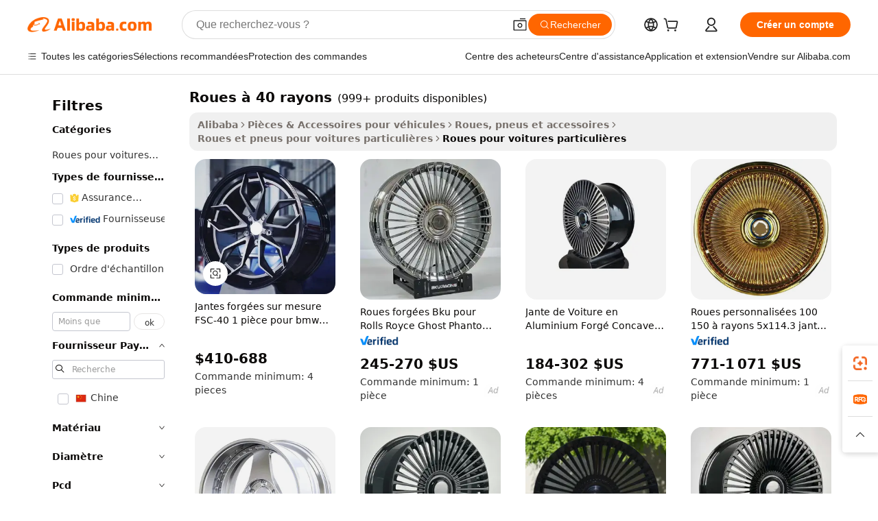

--- FILE ---
content_type: text/html;charset=UTF-8
request_url: https://french.alibaba.com/g/40-spoke-wheels.html
body_size: 212484
content:

<!-- screen_content -->

    <!-- tangram:5410 begin-->
    <!-- tangram:529998 begin-->
    
<!DOCTYPE html>
<html lang="fr" dir="ltr">
  <head>
        <script>
      window.__BB = {
        scene: window.__bb_scene || 'traffic-free-goods'
      };
      window.__BB.BB_CWV_IGNORE = {
          lcp_element: ['#icbu-buyer-pc-top-banner'],
          lcp_url: [],
        };
      window._timing = {}
      window._timing.first_start = Date.now();
      window.needLoginInspiration = Boolean(false);
      // 变量用于标记页面首次可见时间
      let firstVisibleTime = null;
      if (typeof document.hidden !== 'undefined') {
        // 页面首次加载时直接统计
        if (!document.hidden) {
          firstVisibleTime = Date.now();
          window.__BB_timex = 1
        } else {
          // 页面不可见时监听 visibilitychange 事件
          document.addEventListener('visibilitychange', () => {
            if (!document.hidden) {
              firstVisibleTime = Date.now();
              window.__BB_timex = firstVisibleTime - window.performance.timing.navigationStart
              window.__BB.firstVisibleTime = window.__BB_timex
              console.log("Page became visible after "+ window.__BB_timex + " ms");
            }
          }, { once: true });  // 确保只触发一次
        }
      } else {
        console.warn('Page Visibility API is not supported in this browser.');
      }
    </script>
        <meta name="data-spm" content="a2700">
        <meta name="aplus-xplug" content="NONE">
        <meta name="aplus-icbu-disable-umid" content="1">
        <meta name="google-translate-customization" content="9de59014edaf3b99-22e1cf3b5ca21786-g00bb439a5e9e5f8f-f">
    <meta name="yandex-verification" content="25a76ba8e4443bb3" />
    <meta name="msvalidate.01" content="E3FBF0E89B724C30844BF17C59608E8F" />
    <meta name="viewport" content="width=device-width, initial-scale=1.0, maximum-scale=5.0, user-scalable=yes">
        <link rel="preconnect" href="https://s.alicdn.com/" crossorigin>
    <link rel="dns-prefetch" href="https://s.alicdn.com">
                        <link rel="preload" href="https://s.alicdn.com/@g/alilog/??aplus_plugin_icbufront/index.js,mlog/aplus_v2.js" as="script">
        <link rel="preload" href="https://s.alicdn.com/@img/imgextra/i2/O1CN0153JdbU26g4bILVOyC_!!6000000007690-2-tps-418-58.png" as="image">
        <script>
            window.__APLUS_ABRATE__ = {
        perf_group: 'base64cached',
        scene: "traffic-free-goods",
      };
    </script>
    <meta name="aplus-mmstat-timeout" content="15000">
        <meta content="text/html; charset=utf-8" http-equiv="Content-Type">
          <title>Roues à 40 rayons - Jantes automobiles forgées légères à vendre</title>
      <meta name="keywords" content="spoke wire wheels,carbon spoke wheels,5 spoke wheels">
      <meta name="description" content="Améliorez votre véhicule avec des roues à 40 rayons. Trouvez des roues et des pneus de voiture de tourisme de haute qualité pour une mise à niveau élégante. Achetez dès maintenant auprès de fournisseurs de confiance !">
            <meta name="pagetiming-rate" content="9">
      <meta name="pagetiming-resource-rate" content="4">
                    <link rel="canonical" href="https://french.alibaba.com/g/40-spoke-wheels.html">
                              <link rel="alternate" hreflang="fr" href="https://french.alibaba.com/g/40-spoke-wheels.html">
                  <link rel="alternate" hreflang="de" href="https://german.alibaba.com/g/40-spoke-wheels.html">
                  <link rel="alternate" hreflang="pt" href="https://portuguese.alibaba.com/g/40-spoke-wheels.html">
                  <link rel="alternate" hreflang="it" href="https://italian.alibaba.com/g/40-spoke-wheels.html">
                  <link rel="alternate" hreflang="es" href="https://spanish.alibaba.com/g/40-spoke-wheels.html">
                  <link rel="alternate" hreflang="ru" href="https://russian.alibaba.com/g/40-spoke-wheels.html">
                  <link rel="alternate" hreflang="ko" href="https://korean.alibaba.com/g/40-spoke-wheels.html">
                  <link rel="alternate" hreflang="ar" href="https://arabic.alibaba.com/g/40-spoke-wheels.html">
                  <link rel="alternate" hreflang="ja" href="https://japanese.alibaba.com/g/40-spoke-wheels.html">
                  <link rel="alternate" hreflang="tr" href="https://turkish.alibaba.com/g/40-spoke-wheels.html">
                  <link rel="alternate" hreflang="th" href="https://thai.alibaba.com/g/40-spoke-wheels.html">
                  <link rel="alternate" hreflang="vi" href="https://vietnamese.alibaba.com/g/40-spoke-wheels.html">
                  <link rel="alternate" hreflang="nl" href="https://dutch.alibaba.com/g/40-spoke-wheels.html">
                  <link rel="alternate" hreflang="he" href="https://hebrew.alibaba.com/g/40-spoke-wheels.html">
                  <link rel="alternate" hreflang="id" href="https://indonesian.alibaba.com/g/40-spoke-wheels.html">
                  <link rel="alternate" hreflang="hi" href="https://hindi.alibaba.com/g/40-spoke-wheels.html">
                  <link rel="alternate" hreflang="en" href="https://www.alibaba.com/showroom/40-spoke-wheels.html">
                  <link rel="alternate" hreflang="zh" href="https://chinese.alibaba.com/g/40-spoke-wheels.html">
                  <link rel="alternate" hreflang="x-default" href="https://www.alibaba.com/showroom/40-spoke-wheels.html">
                                        <script>
      // Aplus 配置自动打点
      var queue = window.goldlog_queue || (window.goldlog_queue = []);
      var tags = ["button", "a", "div", "span", "i", "svg", "input", "li", "tr"];
      queue.push(
        {
          action: 'goldlog.appendMetaInfo',
          arguments: [
            'aplus-auto-exp',
            [
              {
                logkey: '/sc.ug_msite.new_product_exp',
                cssSelector: '[data-spm-exp]',
                props: ["data-spm-exp"],
              },
              {
                logkey: '/sc.ug_pc.seolist_product_exp',
                cssSelector: '.traffic-card-gallery',
                props: ["data-spm-exp"],
              }
            ]
          ]
        }
      )
      queue.push({
        action: 'goldlog.setMetaInfo',
        arguments: ['aplus-auto-clk', JSON.stringify(tags.map(tag =>({
          "logkey": "/sc.ug_msite.new_product_clk",
          tag,
          "filter": "data-spm-clk",
          "props": ["data-spm-clk"]
        })))],
      });
    </script>
  </head>
  <div id="icbu-header"><div id="the-new-header" data-version="4.4.0" data-tnh-auto-exp="tnh-expose" data-scenes="search-products" style="position: relative;background-color: #fff;border-bottom: 1px solid #ddd;box-sizing: border-box; font-family:Inter,SF Pro Text,Roboto,Helvetica Neue,Helvetica,Tahoma,Arial,PingFang SC,Microsoft YaHei;"><div style="display: flex;align-items:center;height: 72px;min-width: 1200px;max-width: 1580px;margin: 0 auto;padding: 0 40px;box-sizing: border-box;"><img style="height: 29px; width: 209px;" src="https://s.alicdn.com/@img/imgextra/i2/O1CN0153JdbU26g4bILVOyC_!!6000000007690-2-tps-418-58.png" alt="" /></div><div style="min-width: 1200px;max-width: 1580px;margin: 0 auto;overflow: hidden;font-size: 14px;display: flex;justify-content: space-between;padding: 0 40px;box-sizing: border-box;"><div style="display: flex; align-items: center; justify-content: space-between"><div style="position: relative; height: 36px; padding: 0 28px 0 20px">All categories</div><div style="position: relative; height: 36px; padding-right: 28px">Featured selections</div><div style="position: relative; height: 36px">Trade Assurance</div></div><div style="display: flex; align-items: center; justify-content: space-between"><div style="position: relative; height: 36px; padding-right: 28px">Buyer Central</div><div style="position: relative; height: 36px; padding-right: 28px">Help Center</div><div style="position: relative; height: 36px; padding-right: 28px">Get the app</div><div style="position: relative; height: 36px">Become a supplier</div></div></div></div></div></div>
  <body data-spm="7724857" style="min-height: calc(100vh + 1px)"><script 
id="beacon-aplus"   
src="//s.alicdn.com/@g/alilog/??aplus_plugin_icbufront/index.js,mlog/aplus_v2.js"
exparams="aplus=async&userid=&aplus&ali_beacon_id=&ali_apache_id=&ali_apache_track=&ali_apache_tracktmp=&eagleeye_traceid=210305b217685435519334568e0fcc&ip=18%2e188%2e235%2e55&dmtrack_c={ali%5fresin%5ftrace%3dse%5frst%3dnull%7csp%5fviewtype%3dY%7cset%3d3%7cser%3d1007%7cpageId%3d8cbaea2cdd6244c7b6cf8f4b7c145b47%7cm%5fpageid%3dnull%7cpvmi%3d8033ad7d3bde45f8af7405ffd85a3df0%7csek%5fsepd%3dRoues%2b%25C3%25A0%2b40%2brayons%7csek%3d40%2bspoke%2bwheels%7cse%5fpn%3d1%7cp4pid%3dd85852e3%2d3f26%2d47ae%2db1dd%2ddc3c8ac54769%7csclkid%3dnull%7cforecast%5fpost%5fcate%3dnull%7cseo%5fnew%5fuser%5fflag%3dfalse%7ccategoryId%3d127670031%7cseo%5fsearch%5fmodel%5fupgrade%5fv2%3d2025070801%7cseo%5fmodule%5fcard%5f20240624%3d202406242%7clong%5ftext%5fgoogle%5ftranslate%5fv2%3d2407142%7cseo%5fcontent%5ftd%5fbottom%5ftext%5fupdate%5fkey%3d2025070801%7cseo%5fsearch%5fmodel%5fupgrade%5fv3%3d2025072201%7cseo%5fsearch%5fmodel%5fmulti%5fupgrade%5fv3%3d2025081101%7cdamo%5falt%5freplace%3dnull%7cwap%5fcross%3d2007659%7cwap%5fcs%5faction%3d2005494%7cAPP%5fVisitor%5fActive%3d26705%7cseo%5fshowroom%5fgoods%5fmix%3d2005244%7cseo%5fdefault%5fcached%5flong%5ftext%5ffrom%5fnew%5fkeyword%5fstep%3d2024122502%7cshowroom%5fgeneral%5ftemplate%3d2005292%7cshowroom%5freview%3d20230308%7cwap%5fcs%5ftext%3dnull%7cstructured%5fdata%3d2025052702%7cseo%5fmulti%5fstyle%5ftext%5fupdate%3d2511181%7cpc%5fnew%5fheader%3dnull%7cseo%5fmeta%5fcate%5ftemplate%5fv1%3d2025042401%7cseo%5fmeta%5ftd%5fsearch%5fkeyword%5fstep%5fv1%3d2025040999%7cseo%5fshowroom%5fbiz%5fbabablog%3d2809001%7cshowroom%5fft%5flong%5ftext%5fbaks%3d80802%7cseo%5ffirstcache%3d2025121600%7cAPP%5fGrowing%5fBuyer%5fHigh%5fIntent%5fActive%3d25488%7cshowroom%5fpc%5fv2019%3d2104%7cAPP%5fProspecting%5fBuyer%3d26710%7ccache%5fcontrol%3dnull%7cAPP%5fChurned%5fCore%5fBuyer%3d25463%7cseo%5fdefault%5fcached%5flong%5ftext%5fstep%3d24110802%7camp%5flighthouse%5fscore%5fimage%3d19657%7cseo%5fft%5ftranslate%5fgemini%3d25012003%7cwap%5fnode%5fssr%3d2015725%7cdataphant%5fopen%3d27030%7clongtext%5fmulti%5fstyle%5fexpand%5frussian%3d2510141%7cseo%5flongtext%5fgoogle%5fdata%5fsection%3d25021702%7cindustry%5fpopular%5ffloor%3dnull%7cwap%5fad%5fgoods%5fproduct%5finterval%3dnull%7cseo%5fgoods%5fbootom%5fwholesale%5flink%3dnull%7cseo%5fkeyword%5faatest%3d6%7cseo%5fmiddle%5fwholesale%5flink%3dnull%7cft%5flong%5ftext%5fenpand%5fstep2%3d121602%7cseo%5fft%5flongtext%5fexpand%5fstep3%3d25012102%7cseo%5fwap%5fheadercard%3d2006288%7cAPP%5fChurned%5fInactive%5fVisitor%3d25497%7cAPP%5fGrowing%5fBuyer%5fHigh%5fIntent%5fInactive%3d25484%7cseo%5fmeta%5ftd%5fmulti%5fkey%3d2025061801%7ctop%5frecommend%5f20250120%3d202501201%7clongtext%5fmulti%5fstyle%5fexpand%5ffrench%5fcopy%3d25091802%7clongtext%5fmulti%5fstyle%5fexpand%5ffrench%5fcopy%5fcopy%3d25092502%7cseo%5ffloor%5fexp%3dnull%7cseo%5fshowroom%5falgo%5flink%3d17764%7cseo%5fmeta%5ftd%5faib%5fgeneral%5fkey%3d2025091901%7ccountry%5findustry%3d202311033%7cpc%5ffree%5fswitchtosearch%3d2020529%7cshowroom%5fft%5flong%5ftext%5fenpand%5fstep1%3d101102%7cseo%5fshowroom%5fnorel%3dnull%7cplp%5fstyle%5f25%5fpc%3d202505222%7cseo%5fggs%5flayer%3d10011%7cquery%5fmutil%5flang%5ftranslate%3d2025060300%7cAPP%5fChurned%5fBuyer%3d25465%7cstream%5frender%5fperf%5fopt%3d2309181%7cwap%5fgoods%3d2007383%7cseo%5fshowroom%5fsimilar%5f20240614%3d202406142%7cchinese%5fopen%3d6307%7cquery%5fgpt%5ftranslate%3d20240820%7cad%5fproduct%5finterval%3dnull%7camp%5fto%5fpwa%3d2007359%7cplp%5faib%5fmulti%5fai%5fmeta%3d20250401%7cwap%5fsupplier%5fcontent%3dnull%7cpc%5ffree%5frefactoring%3d20220315%7csso%5foem%5ffloor%3d30031%7cAPP%5fGrowing%5fBuyer%5fInactive%3d25476%7cseo%5fpc%5fnew%5fview%5f20240807%3d202408072%7cseo%5fbottom%5ftext%5fentity%5fkey%5fcopy%3d2025062400%7cstream%5frender%3d433763%7cseo%5fmodule%5fcard%5f20240424%3d202404241%7cseo%5ftitle%5freplace%5f20191226%3d5841%7clongtext%5fmulti%5fstyle%5fexpand%3d25090802%7cgoogleweblight%3d6516%7clighthouse%5fbase64%3dnull%7cAPP%5fProspecting%5fBuyer%5fActive%3d26718%7cad%5fgoods%5fproduct%5finterval%3dnull%7cseo%5fbottom%5fdeep%5fextend%5fkw%5fkey%3d2025071101%7clongtext%5fmulti%5fstyle%5fexpand%5fturkish%3d25102802%7cilink%5fuv%3d20240911%7cwap%5flist%5fwakeup%3d2005832%7ctpp%5fcrosslink%5fpc%3d20205311%7cseo%5ftop%5fbooth%3d18501%7cAPP%5fGrowing%5fBuyer%5fLess%5fActive%3d25472%7cseo%5fsearch%5fmodel%5fupgrade%5frank%3d2025092401%7cgoodslayer%3d7977%7cft%5flong%5ftext%5ftranslate%5fexpand%5fstep1%3d24110802%7cseo%5fheaderstyle%5ftraffic%5fkey%5fv1%3d2025072100%7ccrosslink%5fswitch%3d2008141%7cp4p%5foutline%3d20240328%7cseo%5fmeta%5ftd%5faib%5fv2%5fkey%3d2025091801%7crts%5fmulti%3d2008404%7cAPP%5fVisitor%5fLess%5fActive%3d26698%7cseo%5fsearch%5franker%5fid%3d2025112401%7cplp%5fstyle%5f25%3d202505192%7ccdn%5fvm%3d2007368%7cwap%5fad%5fproduct%5finterval%3dnull%7cseo%5fsearch%5fmodel%5fmulti%5fupgrade%5frank%3d2025092401%7cpc%5fcard%5fshare%3d2025081201%7cAPP%5fGrowing%5fBuyer%5fHigh%5fIntent%5fLess%5fActive%3d25480%7cgoods%5ftitle%5fsubstitute%3d9619%7cwap%5fscreen%5fexp%3d2025081400%7creact%5fheader%5ftest%3d202502182%7cpc%5fcs%5fcolor%3d2005788%7cshowroom%5fft%5flong%5ftext%5ftest%3d72502%7cone%5ftap%5flogin%5fABTest%3d202308153%7cseo%5fhyh%5fshow%5ftags%3dnull%7cplp%5fstructured%5fdata%3d2508182%7cguide%5fdelete%3d2008526%7cseo%5findustry%5ftemplate%3dnull%7cseo%5fmeta%5ftd%5fmulti%5fes%5fkey%3d2025073101%7cseo%5fshowroom%5fdata%5fmix%3d19888%7csso%5ftop%5franking%5ffloor%3d20031%7cseo%5ftd%5fdeep%5fupgrade%5fkey%5fv3%3d2025081101%7cwap%5fue%5fone%3d2025111401%7cshowroom%5fto%5frts%5flink%3d2008480%7ccountrysearch%5ftest%3dnull%7cchannel%5famp%5fto%5fpwa%3d2008435%7cseo%5fmulti%5fstyles%5flong%5ftext%3d2503172%7cseo%5fmeta%5ftext%5fmutli%5fcate%5ftemplate%5fv1%3d2025080800%7cseo%5fdefault%5fcached%5fmutil%5flong%5ftext%5fstep%3d24110436%7cseo%5faction%5fpoint%5ftype%3d22823%7cseo%5faib%5ftd%5flaunch%5f20240828%5fcopy%3d202408282%7cseo%5fshowroom%5fwholesale%5flink%3d2486142%7cseo%5fperf%5fimprove%3d2023999%7cseo%5fwap%5flist%5fbounce%5f01%3d2063%7cseo%5fwap%5flist%5fbounce%5f02%3d2128%7cAPP%5fGrowing%5fBuyer%5fActive%3d25492%7cvideolayer%3dnull%7cvideo%5fplay%3dnull%7cAPP%5fChurned%5fMember%5fInactive%3d25501%7cseo%5fgoogle%5fnew%5fstruct%3d438326%7ctpp%5ftrace%3dseoKeyword%2dseoKeyword%5fv3%2dproduct%2dPRODUCT%5fFAIL}&pageid=12bceb37210337121768543552&hn=ensearchweb033003055018%2erg%2dus%2deast%2eus68&asid=AQAAAABA1Wlp0C21YAAAAACg2izLrul5yg==&treq=&tres=" async>
</script>
            <style>body{background-color:white;}.no-scrollbar.il-sticky.il-top-0.il-max-h-\[100vh\].il-w-\[200px\].il-flex-shrink-0.il-flex-grow-0.il-overflow-y-scroll{background-color:#FFF;padding-left:12px}</style>
                    <!-- tangram:530006 begin-->
<!--  -->
 <style>
   @keyframes il-spin {
     to {
       transform: rotate(360deg);
     }
   }
   @keyframes il-pulse {
     50% {
       opacity: 0.5;
     }
   }
   .traffic-card-gallery {display: flex;position: relative;flex-direction: column;justify-content: flex-start;border-radius: 0.5rem;background-color: #fff;padding: 0.5rem 0.5rem 1rem;overflow: hidden;font-size: 0.75rem;line-height: 1rem;}
   .traffic-card-list {display: flex;position: relative;flex-direction: row;justify-content: flex-start;border-bottom-width: 1px;background-color: #fff;padding: 1rem;height: 292px;overflow: hidden;font-size: 0.75rem;line-height: 1rem;}
   .product-price {
     b {
       font-size: 22px;
     }
   }
   .skel-loading {
       animation: il-pulse 2s cubic-bezier(0.4, 0, 0.6, 1) infinite;background-color: hsl(60, 4.8%, 95.9%);
   }
 </style>
<div id="first-cached-card">
  <div style="box-sizing:border-box;display: flex;position: absolute;left: 0;right: 0;margin: 0 auto;z-index: 1;min-width: 1200px;max-width: 1580px;padding: 0.75rem 3.25rem 0;pointer-events: none;">
    <!--页面左侧区域-->
    <div style="width: 200px;padding-top: 1rem;padding-left:12px; background-color: #fff;border-radius: 0.25rem">
      <div class="skel-loading" style="height: 1.5rem;width: 50%;border-radius: 0.25rem;"></div>
      <div style="margin-top: 1rem;margin-bottom: 1rem;">
        <div class="skel-loading" style="height: 1rem;width: calc(100% * 5 / 6);"></div>
        <div
          class="skel-loading"
          style="margin-top: 1rem;height: 1rem;width: calc(100% * 8 / 12);"
        ></div>
        <div class="skel-loading" style="margin-top: 1rem;height: 1rem;width: 75%;"></div>
        <div
          class="skel-loading"
          style="margin-top: 1rem;height: 1rem;width: calc(100% * 7 / 12);"
        ></div>
      </div>
      <div class="skel-loading" style="height: 1.5rem;width: 50%;border-radius: 0.25rem;"></div>
      <div style="margin-top: 1rem;margin-bottom: 1rem;">
        <div class="skel-loading" style="height: 1rem;width: calc(100% * 5 / 6);"></div>
        <div
          class="skel-loading"
          style="margin-top: 1rem;height: 1rem;width: calc(100% * 8 / 12);"
        ></div>
        <div class="skel-loading" style="margin-top: 1rem;height: 1rem;width: 75%;"></div>
        <div
          class="skel-loading"
          style="margin-top: 1rem;height: 1rem;width: calc(100% * 7 / 12);"
        ></div>
      </div>
      <div class="skel-loading" style="height: 1.5rem;width: 50%;border-radius: 0.25rem;"></div>
      <div style="margin-top: 1rem;margin-bottom: 1rem;">
        <div class="skel-loading" style="height: 1rem;width: calc(100% * 5 / 6);"></div>
        <div
          class="skel-loading"
          style="margin-top: 1rem;height: 1rem;width: calc(100% * 8 / 12);"
        ></div>
        <div class="skel-loading" style="margin-top: 1rem;height: 1rem;width: 75%;"></div>
        <div
          class="skel-loading"
          style="margin-top: 1rem;height: 1rem;width: calc(100% * 7 / 12);"
        ></div>
      </div>
      <div class="skel-loading" style="height: 1.5rem;width: 50%;border-radius: 0.25rem;"></div>
      <div style="margin-top: 1rem;margin-bottom: 1rem;">
        <div class="skel-loading" style="height: 1rem;width: calc(100% * 5 / 6);"></div>
        <div
          class="skel-loading"
          style="margin-top: 1rem;height: 1rem;width: calc(100% * 8 / 12);"
        ></div>
        <div class="skel-loading" style="margin-top: 1rem;height: 1rem;width: 75%;"></div>
        <div
          class="skel-loading"
          style="margin-top: 1rem;height: 1rem;width: calc(100% * 7 / 12);"
        ></div>
      </div>
      <div class="skel-loading" style="height: 1.5rem;width: 50%;border-radius: 0.25rem;"></div>
      <div style="margin-top: 1rem;margin-bottom: 1rem;">
        <div class="skel-loading" style="height: 1rem;width: calc(100% * 5 / 6);"></div>
        <div
          class="skel-loading"
          style="margin-top: 1rem;height: 1rem;width: calc(100% * 8 / 12);"
        ></div>
        <div class="skel-loading" style="margin-top: 1rem;height: 1rem;width: 75%;"></div>
        <div
          class="skel-loading"
          style="margin-top: 1rem;height: 1rem;width: calc(100% * 7 / 12);"
        ></div>
      </div>
      <div class="skel-loading" style="height: 1.5rem;width: 50%;border-radius: 0.25rem;"></div>
      <div style="margin-top: 1rem;margin-bottom: 1rem;">
        <div class="skel-loading" style="height: 1rem;width: calc(100% * 5 / 6);"></div>
        <div
          class="skel-loading"
          style="margin-top: 1rem;height: 1rem;width: calc(100% * 8 / 12);"
        ></div>
        <div class="skel-loading" style="margin-top: 1rem;height: 1rem;width: 75%;"></div>
        <div
          class="skel-loading"
          style="margin-top: 1rem;height: 1rem;width: calc(100% * 7 / 12);"
        ></div>
      </div>
    </div>
    <!--页面主体区域-->
    <div style="flex: 1 1 0%; overflow: hidden;padding: 0.5rem 0.5rem 0.5rem 1.5rem">
      <div style="height: 1.25rem;margin-bottom: 1rem;"></div>
      <!-- keywords -->
      <div style="margin-bottom: 1rem;height: 1.75rem;font-weight: 700;font-size: 1.25rem;line-height: 1.75rem;"></div>
      <!-- longtext -->
            <div style="width: calc(25% - 0.9rem);pointer-events: auto">
        <div class="traffic-card-gallery">
          <!-- ProductImage -->
          <a href="//www.alibaba.com/product-detail/FSC-40-Custom-1-Piece-HRE_1601624440006.html?from=SEO" target="_blank" style="position: relative;margin-bottom: 0.5rem;aspect-ratio: 1;overflow: hidden;border-radius: 0.5rem;">
            <div style="display: flex; overflow: hidden">
              <div style="position: relative;margin: 0;width: 100%;min-width: 0;flex-shrink: 0;flex-grow: 0;flex-basis: 100%;padding: 0;">
                <img style="position: relative; aspect-ratio: 1; width: 100%" src="[data-uri]" loading="eager" />
                <div style="position: absolute;left: 0;bottom: 0;right: 0;top: 0;background-color: #000;opacity: 0.05;"></div>
              </div>
            </div>
          </a>
          <div style="display: flex;flex: 1 1 0%;flex-direction: column;justify-content: space-between;">
            <div>
              <a class="skel-loading" style="margin-top: 0.5rem;display:inline-block;width:100%;height:1rem;" href="//www.alibaba.com/product-detail/FSC-40-Custom-1-Piece-HRE_1601624440006.html" target="_blank"></a>
              <a class="skel-loading" style="margin-top: 0.125rem;display:inline-block;width:100%;height:1rem;" href="//www.alibaba.com/product-detail/FSC-40-Custom-1-Piece-HRE_1601624440006.html" target="_blank"></a>
              <div class="skel-loading" style="margin-top: 0.25rem;height:1.625rem;width:75%"></div>
              <div class="skel-loading" style="margin-top: 0.5rem;height: 1rem;width:50%"></div>
              <div class="skel-loading" style="margin-top:0.25rem;height:1rem;width:25%"></div>
            </div>
          </div>

        </div>
      </div>

    </div>
  </div>
</div>
<!-- tangram:530006 end-->
            <style>.component-left-filter-callback{display:flex;position:relative;margin-top:10px;height:1200px}.component-left-filter-callback img{width:200px}.component-left-filter-callback i{position:absolute;top:5%;left:50%}.related-search-wrapper{padding:.5rem;--tw-bg-opacity: 1;background-color:#fff;background-color:rgba(255,255,255,var(--tw-bg-opacity, 1));border-width:1px;border-color:var(--input)}.related-search-wrapper .related-search-box{margin:12px 16px}.related-search-wrapper .related-search-box .related-search-title{display:inline;float:start;color:#666;word-wrap:break-word;margin-right:12px;width:13%}.related-search-wrapper .related-search-box .related-search-content{display:flex;flex-wrap:wrap}.related-search-wrapper .related-search-box .related-search-content .related-search-link{margin-right:12px;width:23%;overflow:hidden;color:#666;text-overflow:ellipsis;white-space:nowrap}.product-title img{margin-right:.5rem;display:inline-block;height:1rem;vertical-align:sub}.product-price b{font-size:22px}.similar-icon{position:absolute;bottom:12px;z-index:2;right:12px}.rfq-card{display:inline-block;position:relative;box-sizing:border-box;margin-bottom:36px}.rfq-card .rfq-card-content{display:flex;position:relative;flex-direction:column;align-items:flex-start;background-size:cover;background-color:#fff;padding:12px;width:100%;height:100%}.rfq-card .rfq-card-content .rfq-card-icon{margin-top:50px}.rfq-card .rfq-card-content .rfq-card-icon img{width:45px}.rfq-card .rfq-card-content .rfq-card-top-title{margin-top:14px;color:#222;font-weight:400;font-size:16px}.rfq-card .rfq-card-content .rfq-card-title{margin-top:24px;color:#333;font-weight:800;font-size:20px}.rfq-card .rfq-card-content .rfq-card-input-box{margin-top:24px;width:100%}.rfq-card .rfq-card-content .rfq-card-input-box textarea{box-sizing:border-box;border:1px solid #ddd;border-radius:4px;background-color:#fff;padding:9px 12px;width:100%;height:88px;resize:none;color:#666;font-weight:400;font-size:13px;font-family:inherit}.rfq-card .rfq-card-content .rfq-card-button{margin-top:24px;border:1px solid #666;border-radius:16px;background-color:#fff;width:67%;color:#000;font-weight:700;font-size:14px;line-height:30px;text-align:center}[data-modulename^=ProductList-] div{contain-intrinsic-size:auto 500px}.traffic-card-gallery:hover{--tw-shadow: 0px 2px 6px 2px rgba(0,0,0,.12157);--tw-shadow-colored: 0px 2px 6px 2px var(--tw-shadow-color);box-shadow:0 0 #0000,0 0 #0000,0 2px 6px 2px #0000001f;box-shadow:var(--tw-ring-offset-shadow, 0 0 rgba(0,0,0,0)),var(--tw-ring-shadow, 0 0 rgba(0,0,0,0)),var(--tw-shadow);z-index:10}.traffic-card-gallery{position:relative;display:flex;flex-direction:column;justify-content:flex-start;overflow:hidden;border-radius:.75rem;--tw-bg-opacity: 1;background-color:#fff;background-color:rgba(255,255,255,var(--tw-bg-opacity, 1));padding:.5rem;font-size:.75rem;line-height:1rem}.traffic-card-list{position:relative;display:flex;height:292px;flex-direction:row;justify-content:flex-start;overflow:hidden;border-bottom-width:1px;--tw-bg-opacity: 1;background-color:#fff;background-color:rgba(255,255,255,var(--tw-bg-opacity, 1));padding:1rem;font-size:.75rem;line-height:1rem}.traffic-card-g-industry:hover{--tw-shadow: 0 0 10px rgba(0,0,0,.1);--tw-shadow-colored: 0 0 10px var(--tw-shadow-color);box-shadow:0 0 #0000,0 0 #0000,0 0 10px #0000001a;box-shadow:var(--tw-ring-offset-shadow, 0 0 rgba(0,0,0,0)),var(--tw-ring-shadow, 0 0 rgba(0,0,0,0)),var(--tw-shadow)}.traffic-card-g-industry{position:relative;border-radius:var(--radius);--tw-bg-opacity: 1;background-color:#fff;background-color:rgba(255,255,255,var(--tw-bg-opacity, 1));padding:1.25rem .75rem .75rem;font-size:.875rem;line-height:1.25rem}.module-filter-section-wrapper{max-height:none!important;overflow-x:hidden}*,:before,:after{--tw-border-spacing-x: 0;--tw-border-spacing-y: 0;--tw-translate-x: 0;--tw-translate-y: 0;--tw-rotate: 0;--tw-skew-x: 0;--tw-skew-y: 0;--tw-scale-x: 1;--tw-scale-y: 1;--tw-pan-x: ;--tw-pan-y: ;--tw-pinch-zoom: ;--tw-scroll-snap-strictness: proximity;--tw-gradient-from-position: ;--tw-gradient-via-position: ;--tw-gradient-to-position: ;--tw-ordinal: ;--tw-slashed-zero: ;--tw-numeric-figure: ;--tw-numeric-spacing: ;--tw-numeric-fraction: ;--tw-ring-inset: ;--tw-ring-offset-width: 0px;--tw-ring-offset-color: #fff;--tw-ring-color: rgba(59, 130, 246, .5);--tw-ring-offset-shadow: 0 0 rgba(0,0,0,0);--tw-ring-shadow: 0 0 rgba(0,0,0,0);--tw-shadow: 0 0 rgba(0,0,0,0);--tw-shadow-colored: 0 0 rgba(0,0,0,0);--tw-blur: ;--tw-brightness: ;--tw-contrast: ;--tw-grayscale: ;--tw-hue-rotate: ;--tw-invert: ;--tw-saturate: ;--tw-sepia: ;--tw-drop-shadow: ;--tw-backdrop-blur: ;--tw-backdrop-brightness: ;--tw-backdrop-contrast: ;--tw-backdrop-grayscale: ;--tw-backdrop-hue-rotate: ;--tw-backdrop-invert: ;--tw-backdrop-opacity: ;--tw-backdrop-saturate: ;--tw-backdrop-sepia: ;--tw-contain-size: ;--tw-contain-layout: ;--tw-contain-paint: ;--tw-contain-style: }::backdrop{--tw-border-spacing-x: 0;--tw-border-spacing-y: 0;--tw-translate-x: 0;--tw-translate-y: 0;--tw-rotate: 0;--tw-skew-x: 0;--tw-skew-y: 0;--tw-scale-x: 1;--tw-scale-y: 1;--tw-pan-x: ;--tw-pan-y: ;--tw-pinch-zoom: ;--tw-scroll-snap-strictness: proximity;--tw-gradient-from-position: ;--tw-gradient-via-position: ;--tw-gradient-to-position: ;--tw-ordinal: ;--tw-slashed-zero: ;--tw-numeric-figure: ;--tw-numeric-spacing: ;--tw-numeric-fraction: ;--tw-ring-inset: ;--tw-ring-offset-width: 0px;--tw-ring-offset-color: #fff;--tw-ring-color: rgba(59, 130, 246, .5);--tw-ring-offset-shadow: 0 0 rgba(0,0,0,0);--tw-ring-shadow: 0 0 rgba(0,0,0,0);--tw-shadow: 0 0 rgba(0,0,0,0);--tw-shadow-colored: 0 0 rgba(0,0,0,0);--tw-blur: ;--tw-brightness: ;--tw-contrast: ;--tw-grayscale: ;--tw-hue-rotate: ;--tw-invert: ;--tw-saturate: ;--tw-sepia: ;--tw-drop-shadow: ;--tw-backdrop-blur: ;--tw-backdrop-brightness: ;--tw-backdrop-contrast: ;--tw-backdrop-grayscale: ;--tw-backdrop-hue-rotate: ;--tw-backdrop-invert: ;--tw-backdrop-opacity: ;--tw-backdrop-saturate: ;--tw-backdrop-sepia: ;--tw-contain-size: ;--tw-contain-layout: ;--tw-contain-paint: ;--tw-contain-style: }*,:before,:after{box-sizing:border-box;border-width:0;border-style:solid;border-color:#e5e7eb}:before,:after{--tw-content: ""}html,:host{line-height:1.5;-webkit-text-size-adjust:100%;-moz-tab-size:4;-o-tab-size:4;tab-size:4;font-family:ui-sans-serif,system-ui,-apple-system,Segoe UI,Roboto,Ubuntu,Cantarell,Noto Sans,sans-serif,"Apple Color Emoji","Segoe UI Emoji",Segoe UI Symbol,"Noto Color Emoji";font-feature-settings:normal;font-variation-settings:normal;-webkit-tap-highlight-color:transparent}body{margin:0;line-height:inherit}hr{height:0;color:inherit;border-top-width:1px}abbr:where([title]){text-decoration:underline;-webkit-text-decoration:underline dotted;text-decoration:underline dotted}h1,h2,h3,h4,h5,h6{font-size:inherit;font-weight:inherit}a{color:inherit;text-decoration:inherit}b,strong{font-weight:bolder}code,kbd,samp,pre{font-family:ui-monospace,SFMono-Regular,Menlo,Monaco,Consolas,Liberation Mono,Courier New,monospace;font-feature-settings:normal;font-variation-settings:normal;font-size:1em}small{font-size:80%}sub,sup{font-size:75%;line-height:0;position:relative;vertical-align:baseline}sub{bottom:-.25em}sup{top:-.5em}table{text-indent:0;border-color:inherit;border-collapse:collapse}button,input,optgroup,select,textarea{font-family:inherit;font-feature-settings:inherit;font-variation-settings:inherit;font-size:100%;font-weight:inherit;line-height:inherit;letter-spacing:inherit;color:inherit;margin:0;padding:0}button,select{text-transform:none}button,input:where([type=button]),input:where([type=reset]),input:where([type=submit]){-webkit-appearance:button;background-color:transparent;background-image:none}:-moz-focusring{outline:auto}:-moz-ui-invalid{box-shadow:none}progress{vertical-align:baseline}::-webkit-inner-spin-button,::-webkit-outer-spin-button{height:auto}[type=search]{-webkit-appearance:textfield;outline-offset:-2px}::-webkit-search-decoration{-webkit-appearance:none}::-webkit-file-upload-button{-webkit-appearance:button;font:inherit}summary{display:list-item}blockquote,dl,dd,h1,h2,h3,h4,h5,h6,hr,figure,p,pre{margin:0}fieldset{margin:0;padding:0}legend{padding:0}ol,ul,menu{list-style:none;margin:0;padding:0}dialog{padding:0}textarea{resize:vertical}input::-moz-placeholder,textarea::-moz-placeholder{opacity:1;color:#9ca3af}input::placeholder,textarea::placeholder{opacity:1;color:#9ca3af}button,[role=button]{cursor:pointer}:disabled{cursor:default}img,svg,video,canvas,audio,iframe,embed,object{display:block;vertical-align:middle}img,video{max-width:100%;height:auto}[hidden]:where(:not([hidden=until-found])){display:none}:root{--background: hsl(0, 0%, 100%);--foreground: hsl(20, 14.3%, 4.1%);--card: hsl(0, 0%, 100%);--card-foreground: hsl(20, 14.3%, 4.1%);--popover: hsl(0, 0%, 100%);--popover-foreground: hsl(20, 14.3%, 4.1%);--primary: hsl(24, 100%, 50%);--primary-foreground: hsl(60, 9.1%, 97.8%);--secondary: hsl(60, 4.8%, 95.9%);--secondary-foreground: #333;--muted: hsl(60, 4.8%, 95.9%);--muted-foreground: hsl(25, 5.3%, 44.7%);--accent: hsl(60, 4.8%, 95.9%);--accent-foreground: hsl(24, 9.8%, 10%);--destructive: hsl(0, 84.2%, 60.2%);--destructive-foreground: hsl(60, 9.1%, 97.8%);--border: hsl(20, 5.9%, 90%);--input: hsl(20, 5.9%, 90%);--ring: hsl(24.6, 95%, 53.1%);--radius: 1rem}.dark{--background: hsl(20, 14.3%, 4.1%);--foreground: hsl(60, 9.1%, 97.8%);--card: hsl(20, 14.3%, 4.1%);--card-foreground: hsl(60, 9.1%, 97.8%);--popover: hsl(20, 14.3%, 4.1%);--popover-foreground: hsl(60, 9.1%, 97.8%);--primary: hsl(20.5, 90.2%, 48.2%);--primary-foreground: hsl(60, 9.1%, 97.8%);--secondary: hsl(12, 6.5%, 15.1%);--secondary-foreground: hsl(60, 9.1%, 97.8%);--muted: hsl(12, 6.5%, 15.1%);--muted-foreground: hsl(24, 5.4%, 63.9%);--accent: hsl(12, 6.5%, 15.1%);--accent-foreground: hsl(60, 9.1%, 97.8%);--destructive: hsl(0, 72.2%, 50.6%);--destructive-foreground: hsl(60, 9.1%, 97.8%);--border: hsl(12, 6.5%, 15.1%);--input: hsl(12, 6.5%, 15.1%);--ring: hsl(20.5, 90.2%, 48.2%)}*{border-color:#e7e5e4;border-color:var(--border)}body{background-color:#fff;background-color:var(--background);color:#0c0a09;color:var(--foreground)}.il-sr-only{position:absolute;width:1px;height:1px;padding:0;margin:-1px;overflow:hidden;clip:rect(0,0,0,0);white-space:nowrap;border-width:0}.il-invisible{visibility:hidden}.il-fixed{position:fixed}.il-absolute{position:absolute}.il-relative{position:relative}.il-sticky{position:sticky}.il-inset-0{inset:0}.il--bottom-12{bottom:-3rem}.il--top-12{top:-3rem}.il-bottom-0{bottom:0}.il-bottom-2{bottom:.5rem}.il-bottom-3{bottom:.75rem}.il-bottom-4{bottom:1rem}.il-end-0{right:0}.il-end-2{right:.5rem}.il-end-3{right:.75rem}.il-end-4{right:1rem}.il-left-0{left:0}.il-left-3{left:.75rem}.il-right-0{right:0}.il-right-2{right:.5rem}.il-right-3{right:.75rem}.il-start-0{left:0}.il-start-1\/2{left:50%}.il-start-2{left:.5rem}.il-start-3{left:.75rem}.il-start-\[50\%\]{left:50%}.il-top-0{top:0}.il-top-1\/2{top:50%}.il-top-16{top:4rem}.il-top-4{top:1rem}.il-top-\[50\%\]{top:50%}.il-z-10{z-index:10}.il-z-50{z-index:50}.il-z-\[9999\]{z-index:9999}.il-col-span-4{grid-column:span 4 / span 4}.il-m-0{margin:0}.il-m-3{margin:.75rem}.il-m-auto{margin:auto}.il-mx-auto{margin-left:auto;margin-right:auto}.il-my-3{margin-top:.75rem;margin-bottom:.75rem}.il-my-5{margin-top:1.25rem;margin-bottom:1.25rem}.il-my-auto{margin-top:auto;margin-bottom:auto}.\!il-mb-4{margin-bottom:1rem!important}.il--mt-4{margin-top:-1rem}.il-mb-0{margin-bottom:0}.il-mb-1{margin-bottom:.25rem}.il-mb-2{margin-bottom:.5rem}.il-mb-3{margin-bottom:.75rem}.il-mb-4{margin-bottom:1rem}.il-mb-5{margin-bottom:1.25rem}.il-mb-6{margin-bottom:1.5rem}.il-mb-8{margin-bottom:2rem}.il-mb-\[-0\.75rem\]{margin-bottom:-.75rem}.il-mb-\[0\.125rem\]{margin-bottom:.125rem}.il-me-1{margin-right:.25rem}.il-me-2{margin-right:.5rem}.il-me-3{margin-right:.75rem}.il-me-auto{margin-right:auto}.il-mr-1{margin-right:.25rem}.il-mr-2{margin-right:.5rem}.il-ms-1{margin-left:.25rem}.il-ms-4{margin-left:1rem}.il-ms-5{margin-left:1.25rem}.il-ms-8{margin-left:2rem}.il-ms-\[\.375rem\]{margin-left:.375rem}.il-ms-auto{margin-left:auto}.il-mt-0{margin-top:0}.il-mt-0\.5{margin-top:.125rem}.il-mt-1{margin-top:.25rem}.il-mt-2{margin-top:.5rem}.il-mt-3{margin-top:.75rem}.il-mt-4{margin-top:1rem}.il-mt-6{margin-top:1.5rem}.il-line-clamp-1{overflow:hidden;display:-webkit-box;-webkit-box-orient:vertical;-webkit-line-clamp:1}.il-line-clamp-2{overflow:hidden;display:-webkit-box;-webkit-box-orient:vertical;-webkit-line-clamp:2}.il-line-clamp-6{overflow:hidden;display:-webkit-box;-webkit-box-orient:vertical;-webkit-line-clamp:6}.il-inline-block{display:inline-block}.il-inline{display:inline}.il-flex{display:flex}.il-inline-flex{display:inline-flex}.il-grid{display:grid}.il-aspect-square{aspect-ratio:1 / 1}.il-size-5{width:1.25rem;height:1.25rem}.il-h-1{height:.25rem}.il-h-10{height:2.5rem}.il-h-11{height:2.75rem}.il-h-20{height:5rem}.il-h-24{height:6rem}.il-h-3\.5{height:.875rem}.il-h-4{height:1rem}.il-h-40{height:10rem}.il-h-6{height:1.5rem}.il-h-8{height:2rem}.il-h-9{height:2.25rem}.il-h-\[150px\]{height:150px}.il-h-\[152px\]{height:152px}.il-h-\[18\.25rem\]{height:18.25rem}.il-h-\[292px\]{height:292px}.il-h-\[600px\]{height:600px}.il-h-auto{height:auto}.il-h-fit{height:-moz-fit-content;height:fit-content}.il-h-full{height:100%}.il-h-screen{height:100vh}.il-max-h-\[100vh\]{max-height:100vh}.il-w-1\/2{width:50%}.il-w-10{width:2.5rem}.il-w-10\/12{width:83.333333%}.il-w-4{width:1rem}.il-w-6{width:1.5rem}.il-w-64{width:16rem}.il-w-7\/12{width:58.333333%}.il-w-72{width:18rem}.il-w-8{width:2rem}.il-w-8\/12{width:66.666667%}.il-w-9{width:2.25rem}.il-w-9\/12{width:75%}.il-w-\[200px\]{width:200px}.il-w-\[84px\]{width:84px}.il-w-fit{width:-moz-fit-content;width:fit-content}.il-w-full{width:100%}.il-w-screen{width:100vw}.il-min-w-0{min-width:0px}.il-min-w-3{min-width:.75rem}.il-min-w-\[1200px\]{min-width:1200px}.il-max-w-\[1000px\]{max-width:1000px}.il-max-w-\[1580px\]{max-width:1580px}.il-max-w-full{max-width:100%}.il-max-w-lg{max-width:32rem}.il-flex-1{flex:1 1 0%}.il-flex-shrink-0,.il-shrink-0{flex-shrink:0}.il-flex-grow-0,.il-grow-0{flex-grow:0}.il-basis-24{flex-basis:6rem}.il-basis-full{flex-basis:100%}.il-origin-\[--radix-tooltip-content-transform-origin\]{transform-origin:var(--radix-tooltip-content-transform-origin)}.il--translate-x-1\/2{--tw-translate-x: -50%;transform:translate(-50%,var(--tw-translate-y)) rotate(var(--tw-rotate)) skew(var(--tw-skew-x)) skewY(var(--tw-skew-y)) scaleX(var(--tw-scale-x)) scaleY(var(--tw-scale-y));transform:translate(var(--tw-translate-x),var(--tw-translate-y)) rotate(var(--tw-rotate)) skew(var(--tw-skew-x)) skewY(var(--tw-skew-y)) scaleX(var(--tw-scale-x)) scaleY(var(--tw-scale-y))}.il--translate-y-1\/2{--tw-translate-y: -50%;transform:translate(var(--tw-translate-x),-50%) rotate(var(--tw-rotate)) skew(var(--tw-skew-x)) skewY(var(--tw-skew-y)) scaleX(var(--tw-scale-x)) scaleY(var(--tw-scale-y));transform:translate(var(--tw-translate-x),var(--tw-translate-y)) rotate(var(--tw-rotate)) skew(var(--tw-skew-x)) skewY(var(--tw-skew-y)) scaleX(var(--tw-scale-x)) scaleY(var(--tw-scale-y))}.il-translate-x-\[-50\%\]{--tw-translate-x: -50%;transform:translate(-50%,var(--tw-translate-y)) rotate(var(--tw-rotate)) skew(var(--tw-skew-x)) skewY(var(--tw-skew-y)) scaleX(var(--tw-scale-x)) scaleY(var(--tw-scale-y));transform:translate(var(--tw-translate-x),var(--tw-translate-y)) rotate(var(--tw-rotate)) skew(var(--tw-skew-x)) skewY(var(--tw-skew-y)) scaleX(var(--tw-scale-x)) scaleY(var(--tw-scale-y))}.il-translate-y-\[-50\%\]{--tw-translate-y: -50%;transform:translate(var(--tw-translate-x),-50%) rotate(var(--tw-rotate)) skew(var(--tw-skew-x)) skewY(var(--tw-skew-y)) scaleX(var(--tw-scale-x)) scaleY(var(--tw-scale-y));transform:translate(var(--tw-translate-x),var(--tw-translate-y)) rotate(var(--tw-rotate)) skew(var(--tw-skew-x)) skewY(var(--tw-skew-y)) scaleX(var(--tw-scale-x)) scaleY(var(--tw-scale-y))}.il-rotate-90{--tw-rotate: 90deg;transform:translate(var(--tw-translate-x),var(--tw-translate-y)) rotate(90deg) skew(var(--tw-skew-x)) skewY(var(--tw-skew-y)) scaleX(var(--tw-scale-x)) scaleY(var(--tw-scale-y));transform:translate(var(--tw-translate-x),var(--tw-translate-y)) rotate(var(--tw-rotate)) skew(var(--tw-skew-x)) skewY(var(--tw-skew-y)) scaleX(var(--tw-scale-x)) scaleY(var(--tw-scale-y))}@keyframes il-pulse{50%{opacity:.5}}.il-animate-pulse{animation:il-pulse 2s cubic-bezier(.4,0,.6,1) infinite}@keyframes il-spin{to{transform:rotate(360deg)}}.il-animate-spin{animation:il-spin 1s linear infinite}.il-cursor-pointer{cursor:pointer}.il-list-disc{list-style-type:disc}.il-grid-cols-2{grid-template-columns:repeat(2,minmax(0,1fr))}.il-grid-cols-4{grid-template-columns:repeat(4,minmax(0,1fr))}.il-flex-row{flex-direction:row}.il-flex-col{flex-direction:column}.il-flex-col-reverse{flex-direction:column-reverse}.il-flex-wrap{flex-wrap:wrap}.il-flex-nowrap{flex-wrap:nowrap}.il-items-start{align-items:flex-start}.il-items-center{align-items:center}.il-items-baseline{align-items:baseline}.il-justify-start{justify-content:flex-start}.il-justify-end{justify-content:flex-end}.il-justify-center{justify-content:center}.il-justify-between{justify-content:space-between}.il-gap-1{gap:.25rem}.il-gap-1\.5{gap:.375rem}.il-gap-10{gap:2.5rem}.il-gap-2{gap:.5rem}.il-gap-3{gap:.75rem}.il-gap-4{gap:1rem}.il-gap-8{gap:2rem}.il-gap-\[\.0938rem\]{gap:.0938rem}.il-gap-\[\.375rem\]{gap:.375rem}.il-gap-\[0\.125rem\]{gap:.125rem}.\!il-gap-x-5{-moz-column-gap:1.25rem!important;column-gap:1.25rem!important}.\!il-gap-y-5{row-gap:1.25rem!important}.il-space-y-1\.5>:not([hidden])~:not([hidden]){--tw-space-y-reverse: 0;margin-top:calc(.375rem * (1 - var(--tw-space-y-reverse)));margin-top:.375rem;margin-top:calc(.375rem * calc(1 - var(--tw-space-y-reverse)));margin-bottom:0rem;margin-bottom:calc(.375rem * var(--tw-space-y-reverse))}.il-space-y-4>:not([hidden])~:not([hidden]){--tw-space-y-reverse: 0;margin-top:calc(1rem * (1 - var(--tw-space-y-reverse)));margin-top:1rem;margin-top:calc(1rem * calc(1 - var(--tw-space-y-reverse)));margin-bottom:0rem;margin-bottom:calc(1rem * var(--tw-space-y-reverse))}.il-overflow-hidden{overflow:hidden}.il-overflow-y-auto{overflow-y:auto}.il-overflow-y-scroll{overflow-y:scroll}.il-truncate{overflow:hidden;text-overflow:ellipsis;white-space:nowrap}.il-text-ellipsis{text-overflow:ellipsis}.il-whitespace-normal{white-space:normal}.il-whitespace-nowrap{white-space:nowrap}.il-break-normal{word-wrap:normal;word-break:normal}.il-break-words{word-wrap:break-word}.il-break-all{word-break:break-all}.il-rounded{border-radius:.25rem}.il-rounded-2xl{border-radius:1rem}.il-rounded-\[0\.5rem\]{border-radius:.5rem}.il-rounded-\[1\.25rem\]{border-radius:1.25rem}.il-rounded-full{border-radius:9999px}.il-rounded-lg{border-radius:1rem;border-radius:var(--radius)}.il-rounded-md{border-radius:calc(1rem - 2px);border-radius:calc(var(--radius) - 2px)}.il-rounded-sm{border-radius:calc(1rem - 4px);border-radius:calc(var(--radius) - 4px)}.il-rounded-xl{border-radius:.75rem}.il-border,.il-border-\[1px\]{border-width:1px}.il-border-b,.il-border-b-\[1px\]{border-bottom-width:1px}.il-border-solid{border-style:solid}.il-border-none{border-style:none}.il-border-\[\#222\]{--tw-border-opacity: 1;border-color:#222;border-color:rgba(34,34,34,var(--tw-border-opacity, 1))}.il-border-\[\#DDD\]{--tw-border-opacity: 1;border-color:#ddd;border-color:rgba(221,221,221,var(--tw-border-opacity, 1))}.il-border-foreground{border-color:#0c0a09;border-color:var(--foreground)}.il-border-input{border-color:#e7e5e4;border-color:var(--input)}.il-bg-\[\#F8F8F8\]{--tw-bg-opacity: 1;background-color:#f8f8f8;background-color:rgba(248,248,248,var(--tw-bg-opacity, 1))}.il-bg-\[\#d9d9d963\]{background-color:#d9d9d963}.il-bg-accent{background-color:#f5f5f4;background-color:var(--accent)}.il-bg-background{background-color:#fff;background-color:var(--background)}.il-bg-black{--tw-bg-opacity: 1;background-color:#000;background-color:rgba(0,0,0,var(--tw-bg-opacity, 1))}.il-bg-black\/80{background-color:#000c}.il-bg-destructive{background-color:#ef4444;background-color:var(--destructive)}.il-bg-gray-300{--tw-bg-opacity: 1;background-color:#d1d5db;background-color:rgba(209,213,219,var(--tw-bg-opacity, 1))}.il-bg-muted{background-color:#f5f5f4;background-color:var(--muted)}.il-bg-orange-500{--tw-bg-opacity: 1;background-color:#f97316;background-color:rgba(249,115,22,var(--tw-bg-opacity, 1))}.il-bg-popover{background-color:#fff;background-color:var(--popover)}.il-bg-primary{background-color:#f60;background-color:var(--primary)}.il-bg-secondary{background-color:#f5f5f4;background-color:var(--secondary)}.il-bg-transparent{background-color:transparent}.il-bg-white{--tw-bg-opacity: 1;background-color:#fff;background-color:rgba(255,255,255,var(--tw-bg-opacity, 1))}.il-bg-opacity-80{--tw-bg-opacity: .8}.il-bg-cover{background-size:cover}.il-bg-no-repeat{background-repeat:no-repeat}.il-fill-black{fill:#000}.il-object-cover{-o-object-fit:cover;object-fit:cover}.il-p-0{padding:0}.il-p-1{padding:.25rem}.il-p-2{padding:.5rem}.il-p-3{padding:.75rem}.il-p-4{padding:1rem}.il-p-5{padding:1.25rem}.il-p-6{padding:1.5rem}.il-px-2{padding-left:.5rem;padding-right:.5rem}.il-px-3{padding-left:.75rem;padding-right:.75rem}.il-py-0\.5{padding-top:.125rem;padding-bottom:.125rem}.il-py-1\.5{padding-top:.375rem;padding-bottom:.375rem}.il-py-10{padding-top:2.5rem;padding-bottom:2.5rem}.il-py-2{padding-top:.5rem;padding-bottom:.5rem}.il-py-3{padding-top:.75rem;padding-bottom:.75rem}.il-pb-0{padding-bottom:0}.il-pb-3{padding-bottom:.75rem}.il-pb-4{padding-bottom:1rem}.il-pb-8{padding-bottom:2rem}.il-pe-0{padding-right:0}.il-pe-2{padding-right:.5rem}.il-pe-3{padding-right:.75rem}.il-pe-4{padding-right:1rem}.il-pe-6{padding-right:1.5rem}.il-pe-8{padding-right:2rem}.il-pe-\[12px\]{padding-right:12px}.il-pe-\[3\.25rem\]{padding-right:3.25rem}.il-pl-4{padding-left:1rem}.il-ps-0{padding-left:0}.il-ps-2{padding-left:.5rem}.il-ps-3{padding-left:.75rem}.il-ps-4{padding-left:1rem}.il-ps-6{padding-left:1.5rem}.il-ps-8{padding-left:2rem}.il-ps-\[12px\]{padding-left:12px}.il-ps-\[3\.25rem\]{padding-left:3.25rem}.il-pt-10{padding-top:2.5rem}.il-pt-4{padding-top:1rem}.il-pt-5{padding-top:1.25rem}.il-pt-6{padding-top:1.5rem}.il-pt-7{padding-top:1.75rem}.il-text-center{text-align:center}.il-text-start{text-align:left}.il-text-2xl{font-size:1.5rem;line-height:2rem}.il-text-base{font-size:1rem;line-height:1.5rem}.il-text-lg{font-size:1.125rem;line-height:1.75rem}.il-text-sm{font-size:.875rem;line-height:1.25rem}.il-text-xl{font-size:1.25rem;line-height:1.75rem}.il-text-xs{font-size:.75rem;line-height:1rem}.il-font-\[600\]{font-weight:600}.il-font-bold{font-weight:700}.il-font-medium{font-weight:500}.il-font-normal{font-weight:400}.il-font-semibold{font-weight:600}.il-leading-3{line-height:.75rem}.il-leading-4{line-height:1rem}.il-leading-\[1\.43\]{line-height:1.43}.il-leading-\[18px\]{line-height:18px}.il-leading-\[26px\]{line-height:26px}.il-leading-none{line-height:1}.il-tracking-tight{letter-spacing:-.025em}.il-text-\[\#00820D\]{--tw-text-opacity: 1;color:#00820d;color:rgba(0,130,13,var(--tw-text-opacity, 1))}.il-text-\[\#222\]{--tw-text-opacity: 1;color:#222;color:rgba(34,34,34,var(--tw-text-opacity, 1))}.il-text-\[\#444\]{--tw-text-opacity: 1;color:#444;color:rgba(68,68,68,var(--tw-text-opacity, 1))}.il-text-\[\#4B1D1F\]{--tw-text-opacity: 1;color:#4b1d1f;color:rgba(75,29,31,var(--tw-text-opacity, 1))}.il-text-\[\#767676\]{--tw-text-opacity: 1;color:#767676;color:rgba(118,118,118,var(--tw-text-opacity, 1))}.il-text-\[\#D04A0A\]{--tw-text-opacity: 1;color:#d04a0a;color:rgba(208,74,10,var(--tw-text-opacity, 1))}.il-text-\[\#F7421E\]{--tw-text-opacity: 1;color:#f7421e;color:rgba(247,66,30,var(--tw-text-opacity, 1))}.il-text-\[\#FF6600\]{--tw-text-opacity: 1;color:#f60;color:rgba(255,102,0,var(--tw-text-opacity, 1))}.il-text-\[\#f7421e\]{--tw-text-opacity: 1;color:#f7421e;color:rgba(247,66,30,var(--tw-text-opacity, 1))}.il-text-destructive-foreground{color:#fafaf9;color:var(--destructive-foreground)}.il-text-foreground{color:#0c0a09;color:var(--foreground)}.il-text-muted-foreground{color:#78716c;color:var(--muted-foreground)}.il-text-popover-foreground{color:#0c0a09;color:var(--popover-foreground)}.il-text-primary{color:#f60;color:var(--primary)}.il-text-primary-foreground{color:#fafaf9;color:var(--primary-foreground)}.il-text-secondary-foreground{color:#333;color:var(--secondary-foreground)}.il-text-white{--tw-text-opacity: 1;color:#fff;color:rgba(255,255,255,var(--tw-text-opacity, 1))}.il-underline{text-decoration-line:underline}.il-line-through{text-decoration-line:line-through}.il-underline-offset-4{text-underline-offset:4px}.il-opacity-5{opacity:.05}.il-opacity-70{opacity:.7}.il-shadow-\[0_2px_6px_2px_rgba\(0\,0\,0\,0\.12\)\]{--tw-shadow: 0 2px 6px 2px rgba(0,0,0,.12);--tw-shadow-colored: 0 2px 6px 2px var(--tw-shadow-color);box-shadow:0 0 #0000,0 0 #0000,0 2px 6px 2px #0000001f;box-shadow:var(--tw-ring-offset-shadow, 0 0 rgba(0,0,0,0)),var(--tw-ring-shadow, 0 0 rgba(0,0,0,0)),var(--tw-shadow)}.il-shadow-cards{--tw-shadow: 0 0 10px rgba(0,0,0,.1);--tw-shadow-colored: 0 0 10px var(--tw-shadow-color);box-shadow:0 0 #0000,0 0 #0000,0 0 10px #0000001a;box-shadow:var(--tw-ring-offset-shadow, 0 0 rgba(0,0,0,0)),var(--tw-ring-shadow, 0 0 rgba(0,0,0,0)),var(--tw-shadow)}.il-shadow-lg{--tw-shadow: 0 10px 15px -3px rgba(0, 0, 0, .1), 0 4px 6px -4px rgba(0, 0, 0, .1);--tw-shadow-colored: 0 10px 15px -3px var(--tw-shadow-color), 0 4px 6px -4px var(--tw-shadow-color);box-shadow:0 0 #0000,0 0 #0000,0 10px 15px -3px #0000001a,0 4px 6px -4px #0000001a;box-shadow:var(--tw-ring-offset-shadow, 0 0 rgba(0,0,0,0)),var(--tw-ring-shadow, 0 0 rgba(0,0,0,0)),var(--tw-shadow)}.il-shadow-md{--tw-shadow: 0 4px 6px -1px rgba(0, 0, 0, .1), 0 2px 4px -2px rgba(0, 0, 0, .1);--tw-shadow-colored: 0 4px 6px -1px var(--tw-shadow-color), 0 2px 4px -2px var(--tw-shadow-color);box-shadow:0 0 #0000,0 0 #0000,0 4px 6px -1px #0000001a,0 2px 4px -2px #0000001a;box-shadow:var(--tw-ring-offset-shadow, 0 0 rgba(0,0,0,0)),var(--tw-ring-shadow, 0 0 rgba(0,0,0,0)),var(--tw-shadow)}.il-outline-none{outline:2px solid transparent;outline-offset:2px}.il-outline-1{outline-width:1px}.il-ring-offset-background{--tw-ring-offset-color: var(--background)}.il-transition-colors{transition-property:color,background-color,border-color,text-decoration-color,fill,stroke;transition-timing-function:cubic-bezier(.4,0,.2,1);transition-duration:.15s}.il-transition-opacity{transition-property:opacity;transition-timing-function:cubic-bezier(.4,0,.2,1);transition-duration:.15s}.il-transition-transform{transition-property:transform;transition-timing-function:cubic-bezier(.4,0,.2,1);transition-duration:.15s}.il-duration-200{transition-duration:.2s}.il-duration-300{transition-duration:.3s}.il-ease-in-out{transition-timing-function:cubic-bezier(.4,0,.2,1)}@keyframes enter{0%{opacity:1;opacity:var(--tw-enter-opacity, 1);transform:translateZ(0) scaleZ(1) rotate(0);transform:translate3d(var(--tw-enter-translate-x, 0),var(--tw-enter-translate-y, 0),0) scale3d(var(--tw-enter-scale, 1),var(--tw-enter-scale, 1),var(--tw-enter-scale, 1)) rotate(var(--tw-enter-rotate, 0))}}@keyframes exit{to{opacity:1;opacity:var(--tw-exit-opacity, 1);transform:translateZ(0) scaleZ(1) rotate(0);transform:translate3d(var(--tw-exit-translate-x, 0),var(--tw-exit-translate-y, 0),0) scale3d(var(--tw-exit-scale, 1),var(--tw-exit-scale, 1),var(--tw-exit-scale, 1)) rotate(var(--tw-exit-rotate, 0))}}.il-animate-in{animation-name:enter;animation-duration:.15s;--tw-enter-opacity: initial;--tw-enter-scale: initial;--tw-enter-rotate: initial;--tw-enter-translate-x: initial;--tw-enter-translate-y: initial}.il-fade-in-0{--tw-enter-opacity: 0}.il-zoom-in-95{--tw-enter-scale: .95}.il-duration-200{animation-duration:.2s}.il-duration-300{animation-duration:.3s}.il-ease-in-out{animation-timing-function:cubic-bezier(.4,0,.2,1)}.no-scrollbar::-webkit-scrollbar{display:none}.no-scrollbar{-ms-overflow-style:none;scrollbar-width:none}.longtext-style-inmodel h2{margin-bottom:.5rem;margin-top:1rem;font-size:1rem;line-height:1.5rem;font-weight:700}.first-of-type\:il-ms-4:first-of-type{margin-left:1rem}.hover\:il-bg-\[\#f4f4f4\]:hover{--tw-bg-opacity: 1;background-color:#f4f4f4;background-color:rgba(244,244,244,var(--tw-bg-opacity, 1))}.hover\:il-bg-accent:hover{background-color:#f5f5f4;background-color:var(--accent)}.hover\:il-text-accent-foreground:hover{color:#1c1917;color:var(--accent-foreground)}.hover\:il-text-foreground:hover{color:#0c0a09;color:var(--foreground)}.hover\:il-underline:hover{text-decoration-line:underline}.hover\:il-opacity-100:hover{opacity:1}.hover\:il-opacity-90:hover{opacity:.9}.focus\:il-outline-none:focus{outline:2px solid transparent;outline-offset:2px}.focus\:il-ring-2:focus{--tw-ring-offset-shadow: var(--tw-ring-inset) 0 0 0 var(--tw-ring-offset-width) var(--tw-ring-offset-color);--tw-ring-shadow: var(--tw-ring-inset) 0 0 0 calc(2px + var(--tw-ring-offset-width)) var(--tw-ring-color);box-shadow:var(--tw-ring-offset-shadow),var(--tw-ring-shadow),0 0 #0000;box-shadow:var(--tw-ring-offset-shadow),var(--tw-ring-shadow),var(--tw-shadow, 0 0 rgba(0,0,0,0))}.focus\:il-ring-ring:focus{--tw-ring-color: var(--ring)}.focus\:il-ring-offset-2:focus{--tw-ring-offset-width: 2px}.focus-visible\:il-outline-none:focus-visible{outline:2px solid transparent;outline-offset:2px}.focus-visible\:il-ring-2:focus-visible{--tw-ring-offset-shadow: var(--tw-ring-inset) 0 0 0 var(--tw-ring-offset-width) var(--tw-ring-offset-color);--tw-ring-shadow: var(--tw-ring-inset) 0 0 0 calc(2px + var(--tw-ring-offset-width)) var(--tw-ring-color);box-shadow:var(--tw-ring-offset-shadow),var(--tw-ring-shadow),0 0 #0000;box-shadow:var(--tw-ring-offset-shadow),var(--tw-ring-shadow),var(--tw-shadow, 0 0 rgba(0,0,0,0))}.focus-visible\:il-ring-ring:focus-visible{--tw-ring-color: var(--ring)}.focus-visible\:il-ring-offset-2:focus-visible{--tw-ring-offset-width: 2px}.active\:il-bg-primary:active{background-color:#f60;background-color:var(--primary)}.active\:il-bg-white:active{--tw-bg-opacity: 1;background-color:#fff;background-color:rgba(255,255,255,var(--tw-bg-opacity, 1))}.disabled\:il-pointer-events-none:disabled{pointer-events:none}.disabled\:il-opacity-10:disabled{opacity:.1}.il-group:hover .group-hover\:il-visible{visibility:visible}.il-group:hover .group-hover\:il-scale-110{--tw-scale-x: 1.1;--tw-scale-y: 1.1;transform:translate(var(--tw-translate-x),var(--tw-translate-y)) rotate(var(--tw-rotate)) skew(var(--tw-skew-x)) skewY(var(--tw-skew-y)) scaleX(1.1) scaleY(1.1);transform:translate(var(--tw-translate-x),var(--tw-translate-y)) rotate(var(--tw-rotate)) skew(var(--tw-skew-x)) skewY(var(--tw-skew-y)) scaleX(var(--tw-scale-x)) scaleY(var(--tw-scale-y))}.il-group:hover .group-hover\:il-underline{text-decoration-line:underline}.data-\[state\=open\]\:il-animate-in[data-state=open]{animation-name:enter;animation-duration:.15s;--tw-enter-opacity: initial;--tw-enter-scale: initial;--tw-enter-rotate: initial;--tw-enter-translate-x: initial;--tw-enter-translate-y: initial}.data-\[state\=closed\]\:il-animate-out[data-state=closed]{animation-name:exit;animation-duration:.15s;--tw-exit-opacity: initial;--tw-exit-scale: initial;--tw-exit-rotate: initial;--tw-exit-translate-x: initial;--tw-exit-translate-y: initial}.data-\[state\=closed\]\:il-fade-out-0[data-state=closed]{--tw-exit-opacity: 0}.data-\[state\=open\]\:il-fade-in-0[data-state=open]{--tw-enter-opacity: 0}.data-\[state\=closed\]\:il-zoom-out-95[data-state=closed]{--tw-exit-scale: .95}.data-\[state\=open\]\:il-zoom-in-95[data-state=open]{--tw-enter-scale: .95}.data-\[side\=bottom\]\:il-slide-in-from-top-2[data-side=bottom]{--tw-enter-translate-y: -.5rem}.data-\[side\=left\]\:il-slide-in-from-right-2[data-side=left]{--tw-enter-translate-x: .5rem}.data-\[side\=right\]\:il-slide-in-from-left-2[data-side=right]{--tw-enter-translate-x: -.5rem}.data-\[side\=top\]\:il-slide-in-from-bottom-2[data-side=top]{--tw-enter-translate-y: .5rem}@media (min-width: 640px){.sm\:il-flex-row{flex-direction:row}.sm\:il-justify-end{justify-content:flex-end}.sm\:il-gap-2\.5{gap:.625rem}.sm\:il-space-x-2>:not([hidden])~:not([hidden]){--tw-space-x-reverse: 0;margin-right:0rem;margin-right:calc(.5rem * var(--tw-space-x-reverse));margin-left:calc(.5rem * (1 - var(--tw-space-x-reverse)));margin-left:.5rem;margin-left:calc(.5rem * calc(1 - var(--tw-space-x-reverse)))}.sm\:il-rounded-lg{border-radius:1rem;border-radius:var(--radius)}.sm\:il-text-left{text-align:left}}.rtl\:il-translate-x-\[50\%\]:where([dir=rtl],[dir=rtl] *){--tw-translate-x: 50%;transform:translate(50%,var(--tw-translate-y)) rotate(var(--tw-rotate)) skew(var(--tw-skew-x)) skewY(var(--tw-skew-y)) scaleX(var(--tw-scale-x)) scaleY(var(--tw-scale-y));transform:translate(var(--tw-translate-x),var(--tw-translate-y)) rotate(var(--tw-rotate)) skew(var(--tw-skew-x)) skewY(var(--tw-skew-y)) scaleX(var(--tw-scale-x)) scaleY(var(--tw-scale-y))}.rtl\:il-scale-\[-1\]:where([dir=rtl],[dir=rtl] *){--tw-scale-x: -1;--tw-scale-y: -1;transform:translate(var(--tw-translate-x),var(--tw-translate-y)) rotate(var(--tw-rotate)) skew(var(--tw-skew-x)) skewY(var(--tw-skew-y)) scaleX(-1) scaleY(-1);transform:translate(var(--tw-translate-x),var(--tw-translate-y)) rotate(var(--tw-rotate)) skew(var(--tw-skew-x)) skewY(var(--tw-skew-y)) scaleX(var(--tw-scale-x)) scaleY(var(--tw-scale-y))}.rtl\:il-scale-x-\[-1\]:where([dir=rtl],[dir=rtl] *){--tw-scale-x: -1;transform:translate(var(--tw-translate-x),var(--tw-translate-y)) rotate(var(--tw-rotate)) skew(var(--tw-skew-x)) skewY(var(--tw-skew-y)) scaleX(-1) scaleY(var(--tw-scale-y));transform:translate(var(--tw-translate-x),var(--tw-translate-y)) rotate(var(--tw-rotate)) skew(var(--tw-skew-x)) skewY(var(--tw-skew-y)) scaleX(var(--tw-scale-x)) scaleY(var(--tw-scale-y))}.rtl\:il-flex-row-reverse:where([dir=rtl],[dir=rtl] *){flex-direction:row-reverse}.\[\&\>svg\]\:il-size-3\.5>svg{width:.875rem;height:.875rem}
</style>
            <style>.switch-to-popover-trigger{position:relative}.switch-to-popover-trigger .switch-to-popover-content{position:absolute;left:50%;z-index:9999;cursor:default}html[dir=rtl] .switch-to-popover-trigger .switch-to-popover-content{left:auto;right:50%}.switch-to-popover-trigger .switch-to-popover-content .down-arrow{width:0;height:0;border-left:11px solid transparent;border-right:11px solid transparent;border-bottom:12px solid #222;transform:translate(-50%);filter:drop-shadow(0 -2px 2px rgba(0,0,0,.05));z-index:1}html[dir=rtl] .switch-to-popover-trigger .switch-to-popover-content .down-arrow{transform:translate(50%)}.switch-to-popover-trigger .switch-to-popover-content .content-container{background-color:#222;border-radius:12px;padding:16px;color:#fff;transform:translate(-50%);width:320px;height:-moz-fit-content;height:fit-content;display:flex;justify-content:space-between;align-items:start}html[dir=rtl] .switch-to-popover-trigger .switch-to-popover-content .content-container{transform:translate(50%)}.switch-to-popover-trigger .switch-to-popover-content .content-container .content .title{font-size:14px;line-height:18px;font-weight:400}.switch-to-popover-trigger .switch-to-popover-content .content-container .actions{display:flex;justify-content:start;align-items:center;gap:12px;margin-top:12px}.switch-to-popover-trigger .switch-to-popover-content .content-container .actions .switch-button{background-color:#fff;color:#222;border-radius:999px;padding:4px 8px;font-weight:600;font-size:12px;line-height:16px;cursor:pointer}.switch-to-popover-trigger .switch-to-popover-content .content-container .actions .choose-another-button{color:#fff;padding:4px 8px;font-weight:600;font-size:12px;line-height:16px;cursor:pointer}.switch-to-popover-trigger .switch-to-popover-content .content-container .close-button{cursor:pointer}.tnh-message-content .tnh-messages-nodata .tnh-messages-nodata-info .img{width:100%;height:101px;margin-top:40px;margin-bottom:20px;background:url(https://s.alicdn.com/@img/imgextra/i4/O1CN01lnw1WK1bGeXDIoBnB_!!6000000003438-2-tps-399-303.png) no-repeat center center;background-size:133px 101px}#popup-root .functional-content .thirdpart-login .icon-facebook{background-image:url(https://s.alicdn.com/@img/imgextra/i1/O1CN01hUG9f21b67dGOuB2W_!!6000000003415-55-tps-40-40.svg)}#popup-root .functional-content .thirdpart-login .icon-google{background-image:url(https://s.alicdn.com/@img/imgextra/i1/O1CN01Qd3ZsM1C2aAxLHO2h_!!6000000000023-2-tps-120-120.png)}#popup-root .functional-content .thirdpart-login .icon-linkedin{background-image:url(https://s.alicdn.com/@img/imgextra/i1/O1CN01qVG1rv1lNCYkhep7t_!!6000000004806-55-tps-40-40.svg)}.tnh-logo{z-index:9999;display:flex;flex-shrink:0;width:185px;height:22px;background:url(https://s.alicdn.com/@img/imgextra/i2/O1CN0153JdbU26g4bILVOyC_!!6000000007690-2-tps-418-58.png) no-repeat 0 0;background-size:auto 22px;cursor:pointer}html[dir=rtl] .tnh-logo{background:url(https://s.alicdn.com/@img/imgextra/i2/O1CN0153JdbU26g4bILVOyC_!!6000000007690-2-tps-418-58.png) no-repeat 100% 0}.tnh-new-logo{width:185px;background:url(https://s.alicdn.com/@img/imgextra/i1/O1CN01e5zQ2S1cAWz26ivMo_!!6000000003560-2-tps-920-110.png) no-repeat 0 0;background-size:auto 22px;height:22px}html[dir=rtl] .tnh-new-logo{background:url(https://s.alicdn.com/@img/imgextra/i1/O1CN01e5zQ2S1cAWz26ivMo_!!6000000003560-2-tps-920-110.png) no-repeat 100% 0}.source-in-europe{display:flex;gap:32px;padding:0 10px}.source-in-europe .divider{flex-shrink:0;width:1px;background-color:#ddd}.source-in-europe .sie_info{flex-shrink:0;width:520px}.source-in-europe .sie_info .sie_info-logo{display:inline-block!important;height:28px}.source-in-europe .sie_info .sie_info-title{margin-top:24px;font-weight:700;font-size:20px;line-height:26px}.source-in-europe .sie_info .sie_info-description{margin-top:8px;font-size:14px;line-height:18px}.source-in-europe .sie_info .sie_info-sell-list{margin-top:24px;display:flex;flex-wrap:wrap;justify-content:space-between;gap:16px}.source-in-europe .sie_info .sie_info-sell-list-item{width:calc(50% - 8px);display:flex;align-items:center;padding:20px 16px;gap:12px;border-radius:12px;font-size:14px;line-height:18px;font-weight:600}.source-in-europe .sie_info .sie_info-sell-list-item img{width:28px;height:28px}.source-in-europe .sie_info .sie_info-btn{display:inline-block;min-width:240px;margin-top:24px;margin-bottom:30px;padding:13px 24px;background-color:#f60;opacity:.9;color:#fff!important;border-radius:99px;font-size:16px;font-weight:600;line-height:22px;-webkit-text-decoration:none;text-decoration:none;text-align:center;cursor:pointer;border:none}.source-in-europe .sie_info .sie_info-btn:hover{opacity:1}.source-in-europe .sie_cards{display:flex;flex-grow:1}.source-in-europe .sie_cards .sie_cards-product-list{display:flex;flex-grow:1;flex-wrap:wrap;justify-content:space-between;gap:32px 16px;max-height:376px;overflow:hidden}.source-in-europe .sie_cards .sie_cards-product-list.lt-14{justify-content:flex-start}.source-in-europe .sie_cards .sie_cards-product{width:110px;height:172px;display:flex;flex-direction:column;align-items:center;color:#222;box-sizing:border-box}.source-in-europe .sie_cards .sie_cards-product .img{display:flex;justify-content:center;align-items:center;position:relative;width:88px;height:88px;overflow:hidden;border-radius:88px}.source-in-europe .sie_cards .sie_cards-product .img img{width:88px;height:88px;-o-object-fit:cover;object-fit:cover}.source-in-europe .sie_cards .sie_cards-product .img:after{content:"";background-color:#0000001a;position:absolute;left:0;top:0;width:100%;height:100%}html[dir=rtl] .source-in-europe .sie_cards .sie_cards-product .img:after{left:auto;right:0}.source-in-europe .sie_cards .sie_cards-product .text{font-size:12px;line-height:16px;display:-webkit-box;overflow:hidden;text-overflow:ellipsis;-webkit-box-orient:vertical;-webkit-line-clamp:1}.source-in-europe .sie_cards .sie_cards-product .sie_cards-product-title{margin-top:12px;color:#222}.source-in-europe .sie_cards .sie_cards-product .sie_cards-product-sell,.source-in-europe .sie_cards .sie_cards-product .sie_cards-product-country-list{margin-top:4px;color:#767676}.source-in-europe .sie_cards .sie_cards-product .sie_cards-product-country-list{display:flex;gap:8px}.source-in-europe .sie_cards .sie_cards-product .sie_cards-product-country-list.one-country{gap:4px}.source-in-europe .sie_cards .sie_cards-product .sie_cards-product-country-list img{width:18px;height:13px}.source-in-europe.source-in-europe-europages .sie_info-btn{background-color:#7faf0d}.source-in-europe.source-in-europe-europages .sie_info-sell-list-item{background-color:#f2f7e7}.source-in-europe.source-in-europe-europages .sie_card{background:#7faf0d0d}.source-in-europe.source-in-europe-wlw .sie_info-btn{background-color:#0060df}.source-in-europe.source-in-europe-wlw .sie_info-sell-list-item{background-color:#f1f5fc}.source-in-europe.source-in-europe-wlw .sie_card{background:#0060df0d}.whatsapp-widget-content{display:flex;justify-content:space-between;gap:32px;align-items:center;width:100%;height:100%}.whatsapp-widget-content-left{display:flex;flex-direction:column;align-items:flex-start;gap:20px;flex:1 0 0;max-width:720px}.whatsapp-widget-content-left-image{width:138px;height:32px}.whatsapp-widget-content-left-content-title{color:#222;font-family:Inter;font-size:32px;font-style:normal;font-weight:700;line-height:42px;letter-spacing:0;margin-bottom:8px}.whatsapp-widget-content-left-content-info{color:#666;font-family:Inter;font-size:20px;font-style:normal;font-weight:400;line-height:26px;letter-spacing:0}.whatsapp-widget-content-left-button{display:flex;height:48px;padding:0 20px;justify-content:center;align-items:center;border-radius:24px;background:#d64000;overflow:hidden;color:#fff;text-align:center;text-overflow:ellipsis;font-family:Inter;font-size:16px;font-style:normal;font-weight:600;line-height:22px;line-height:var(--PC-Heading-S-line-height, 22px);letter-spacing:0;letter-spacing:var(--PC-Heading-S-tracking, 0)}.whatsapp-widget-content-right{display:flex;height:270px;flex-direction:row;align-items:center}.whatsapp-widget-content-right-QRCode{border-top-left-radius:20px;border-bottom-left-radius:20px;display:flex;height:270px;min-width:284px;padding:0 24px;flex-direction:column;justify-content:center;align-items:center;background:#ece8dd;gap:24px}html[dir=rtl] .whatsapp-widget-content-right-QRCode{border-radius:0 20px 20px 0}.whatsapp-widget-content-right-QRCode-container{width:144px;height:144px;padding:12px;border-radius:20px;background:#fff}.whatsapp-widget-content-right-QRCode-text{color:#767676;text-align:center;font-family:SF Pro Text;font-size:16px;font-style:normal;font-weight:400;line-height:19px;letter-spacing:0}.whatsapp-widget-content-right-image{border-top-right-radius:20px;border-bottom-right-radius:20px;width:270px;height:270px;aspect-ratio:1/1}html[dir=rtl] .whatsapp-widget-content-right-image{border-radius:20px 0 0 20px}.tnh-sub-title{padding-left:12px;margin-left:13px;position:relative;color:#222;-webkit-text-decoration:none;text-decoration:none;white-space:nowrap;font-weight:600;font-size:20px;line-height:22px}html[dir=rtl] .tnh-sub-title{padding-left:0;padding-right:12px;margin-left:0;margin-right:13px}.tnh-sub-title:active{-webkit-text-decoration:none;text-decoration:none}.tnh-sub-title:before{content:"";height:24px;width:1px;position:absolute;display:inline-block;background-color:#222;left:0;top:50%;transform:translateY(-50%)}html[dir=rtl] .tnh-sub-title:before{left:auto;right:0}.popup-content{margin:auto;background:#fff;width:50%;padding:5px;border:1px solid #d7d7d7}[role=tooltip].popup-content{width:200px;box-shadow:0 0 3px #00000029;border-radius:5px}.popup-overlay{background:#00000080}[data-popup=tooltip].popup-overlay{background:transparent}.popup-arrow{filter:drop-shadow(0 -3px 3px rgba(0,0,0,.16));color:#fff;stroke-width:2px;stroke:#d7d7d7;stroke-dasharray:30px;stroke-dashoffset:-54px;inset:0}.tnh-badge{position:relative}.tnh-badge i{position:absolute;top:-8px;left:50%;height:16px;padding:0 6px;border-radius:8px;background-color:#e52828;color:#fff;font-style:normal;font-size:12px;line-height:16px}html[dir=rtl] .tnh-badge i{left:auto;right:50%}.tnh-badge-nf i{position:relative;top:auto;left:auto;height:16px;padding:0 8px;border-radius:8px;background-color:#e52828;color:#fff;font-style:normal;font-size:12px;line-height:16px}html[dir=rtl] .tnh-badge-nf i{left:auto;right:auto}.tnh-button{display:block;flex-shrink:0;height:36px;padding:0 24px;outline:none;border-radius:9999px;background-color:#f60;color:#fff!important;text-align:center;font-weight:600;font-size:14px;line-height:36px;cursor:pointer}.tnh-button:active{-webkit-text-decoration:none;text-decoration:none;transform:scale(.9)}.tnh-button:hover{background-color:#d04a0a}@keyframes circle-360-ltr{0%{transform:rotate(0)}to{transform:rotate(360deg)}}@keyframes circle-360-rtl{0%{transform:rotate(0)}to{transform:rotate(-360deg)}}.circle-360{animation:circle-360-ltr infinite 1s linear;-webkit-animation:circle-360-ltr infinite 1s linear}html[dir=rtl] .circle-360{animation:circle-360-rtl infinite 1s linear;-webkit-animation:circle-360-rtl infinite 1s linear}.tnh-loading{display:flex;align-items:center;justify-content:center;width:100%}.tnh-loading .tnh-icon{color:#ddd;font-size:40px}#the-new-header.tnh-fixed{position:fixed;top:0;left:0;border-bottom:1px solid #ddd;background-color:#fff!important}html[dir=rtl] #the-new-header.tnh-fixed{left:auto;right:0}.tnh-overlay{position:fixed;top:0;left:0;width:100%;height:100vh}html[dir=rtl] .tnh-overlay{left:auto;right:0}.tnh-icon{display:inline-block;width:1em;height:1em;margin-right:6px;overflow:hidden;vertical-align:-.15em;fill:currentColor}html[dir=rtl] .tnh-icon{margin-right:0;margin-left:6px}.tnh-hide{display:none}.tnh-more{color:#222!important;-webkit-text-decoration:underline!important;text-decoration:underline!important}#the-new-header.tnh-dark{background-color:transparent;color:#fff}#the-new-header.tnh-dark a:link,#the-new-header.tnh-dark a:visited,#the-new-header.tnh-dark a:hover,#the-new-header.tnh-dark a:active,#the-new-header.tnh-dark .tnh-sign-in{color:#fff}#the-new-header.tnh-dark .functional-content a{color:#222}#the-new-header.tnh-dark .tnh-logo{background:url(https://s.alicdn.com/@logo/logo_en_dark_horizontal_default_full.png) no-repeat 0 0;background-size:auto 22px}#the-new-header.tnh-dark .tnh-new-logo{background:url(https://s.alicdn.com/@logo/logo_en_dark_horizontal_default_full.png) no-repeat 0 0;background-size:auto 22px}#the-new-header.tnh-dark .tnh-sub-title{color:#fff}#the-new-header.tnh-dark .tnh-sub-title:before{content:"";height:24px;width:1px;position:absolute;display:inline-block;background-color:#fff;left:0;top:50%;transform:translateY(-50%)}html[dir=rtl] #the-new-header.tnh-dark .tnh-sub-title:before{left:auto;right:0}#the-new-header.tnh-white,#the-new-header.tnh-white-overlay{background-color:#fff;color:#222}#the-new-header.tnh-white a:link,#the-new-header.tnh-white-overlay a:link,#the-new-header.tnh-white a:visited,#the-new-header.tnh-white-overlay a:visited,#the-new-header.tnh-white a:hover,#the-new-header.tnh-white-overlay a:hover,#the-new-header.tnh-white a:active,#the-new-header.tnh-white-overlay a:active,#the-new-header.tnh-white .tnh-sign-in,#the-new-header.tnh-white-overlay .tnh-sign-in{color:#222}#the-new-header.tnh-white .tnh-logo,#the-new-header.tnh-white-overlay .tnh-logo{background:url(https://s.alicdn.com/@logo/logo_en_light_horizontal_default_full.png) no-repeat 0 0;background-size:209px 29px}#the-new-header.tnh-white .tnh-new-logo,#the-new-header.tnh-white-overlay .tnh-new-logo{background:url(https://s.alicdn.com/@logo/logo_en_light_horizontal_default_full.png) no-repeat 0 0;background-size:auto 22px}#the-new-header.tnh-white .tnh-sub-title,#the-new-header.tnh-white-overlay .tnh-sub-title{color:#222}#the-new-header.tnh-white{border-bottom:1px solid #ddd;background-color:#fff!important}#the-new-header.tnh-no-border{border:none}#the-new-header.tnh-transparent{background-color:transparent!important;border-bottom:none!important}@keyframes color-change-to-fff{0%{background:transparent}to{background:#fff}}#the-new-header.tnh-white-overlay{animation:color-change-to-fff .1s cubic-bezier(.65,0,.35,1);-webkit-animation:color-change-to-fff .1s cubic-bezier(.65,0,.35,1)}.ta-content .ta-card{display:flex;align-items:center;justify-content:flex-start;width:49%;height:120px;margin-bottom:20px;padding:20px;border-radius:16px;background-color:#f7f7f7}.ta-content .ta-card .img{width:70px;height:70px;background-size:70px 70px}.ta-content .ta-card .text{display:flex;align-items:center;justify-content:space-between;width:calc(100% - 76px);margin-left:16px;font-size:20px;line-height:26px}html[dir=rtl] .ta-content .ta-card .text{margin-left:0;margin-right:16px}.ta-content .ta-card .text h3{max-width:200px;margin-right:8px;text-align:left;font-weight:600;font-size:14px}html[dir=rtl] .ta-content .ta-card .text h3{margin-right:0;margin-left:8px;text-align:right}.ta-content .ta-card .text .tnh-icon{flex-shrink:0;font-size:24px}.ta-content .ta-card .text .tnh-icon.rtl{transform:scaleX(-1)}.ta-content{display:flex;justify-content:space-between}.ta-content .info{width:50%;margin:40px 40px 40px 134px}html[dir=rtl] .ta-content .info{margin:40px 134px 40px 40px}.ta-content .info h3{display:block;margin:20px 0 28px;font-weight:600;font-size:32px;line-height:40px}.ta-content .info .img{width:212px;height:32px}.ta-content .info .tnh-button{display:block;width:180px;color:#fff}.ta-content .cards{display:flex;flex-shrink:0;flex-wrap:wrap;justify-content:space-between;width:716px}.help-center-content{display:flex;justify-content:center;gap:40px}.help-center-content .hc-item{display:flex;flex-direction:column;align-items:center;justify-content:center;width:280px;height:144px;border:1px solid #ddd;font-size:14px}.help-center-content .hc-item .tnh-icon{margin-bottom:14px;font-size:40px;line-height:40px}.help-center-content .help-center-links{min-width:250px;margin-left:40px;padding-left:40px;border-left:1px solid #ddd}html[dir=rtl] .help-center-content .help-center-links{margin-left:0;margin-right:40px;padding-left:0;padding-right:40px;border-left:none;border-right:1px solid #ddd}.help-center-content .help-center-links a{display:block;padding:12px 14px;outline:none;color:#222;-webkit-text-decoration:none;text-decoration:none;font-size:14px}.help-center-content .help-center-links a:hover{-webkit-text-decoration:underline!important;text-decoration:underline!important}.get-the-app-content-tnh{display:flex;justify-content:center;flex:0 0 auto}.get-the-app-content-tnh .info-tnh .title-tnh{font-weight:700;font-size:20px;margin-bottom:20px}.get-the-app-content-tnh .info-tnh .content-wrapper{display:flex;justify-content:center}.get-the-app-content-tnh .info-tnh .content-tnh{margin-right:40px;width:300px;font-size:16px}html[dir=rtl] .get-the-app-content-tnh .info-tnh .content-tnh{margin-right:0;margin-left:40px}.get-the-app-content-tnh .info-tnh a{-webkit-text-decoration:underline!important;text-decoration:underline!important}.get-the-app-content-tnh .download{display:flex}.get-the-app-content-tnh .download .store{display:flex;flex-direction:column;margin-right:40px}html[dir=rtl] .get-the-app-content-tnh .download .store{margin-right:0;margin-left:40px}.get-the-app-content-tnh .download .store a{margin-bottom:20px}.get-the-app-content-tnh .download .store a img{height:44px}.get-the-app-content-tnh .download .qr img{height:120px}.get-the-app-content-tnh-wrapper{display:flex;justify-content:center;align-items:start;height:100%}.get-the-app-content-tnh-divider{width:1px;height:100%;background-color:#ddd;margin:0 67px;flex:0 0 auto}.tnh-alibaba-lens-install-btn{background-color:#f60;height:48px;border-radius:65px;padding:0 24px;margin-left:71px;color:#fff;flex:0 0 auto;display:flex;align-items:center;border:none;cursor:pointer;font-size:16px;font-weight:600;line-height:22px}html[dir=rtl] .tnh-alibaba-lens-install-btn{margin-left:0;margin-right:71px}.tnh-alibaba-lens-install-btn img{width:24px;height:24px}.tnh-alibaba-lens-install-btn span{margin-left:8px}html[dir=rtl] .tnh-alibaba-lens-install-btn span{margin-left:0;margin-right:8px}.tnh-alibaba-lens-info{display:flex;margin-bottom:20px;font-size:16px}.tnh-alibaba-lens-info div{width:400px}.tnh-alibaba-lens-title{color:#222;font-family:Inter;font-size:20px;font-weight:700;line-height:26px;margin-bottom:20px}.tnh-alibaba-lens-extra{-webkit-text-decoration:underline!important;text-decoration:underline!important;font-size:16px;font-style:normal;font-weight:400;line-height:22px}.featured-content{display:flex;justify-content:center;gap:40px}.featured-content .card-links{min-width:250px;margin-left:40px;padding-left:40px;border-left:1px solid #ddd}html[dir=rtl] .featured-content .card-links{margin-left:0;margin-right:40px;padding-left:0;padding-right:40px;border-left:none;border-right:1px solid #ddd}.featured-content .card-links a{display:block;padding:14px;outline:none;-webkit-text-decoration:none;text-decoration:none;font-size:14px}.featured-content .card-links a:hover{-webkit-text-decoration:underline!important;text-decoration:underline!important}.featured-content .featured-item{display:flex;flex-direction:column;align-items:center;justify-content:center;width:280px;height:144px;border:1px solid #ddd;color:#222;font-size:14px}.featured-content .featured-item .tnh-icon{margin-bottom:14px;font-size:40px;line-height:40px}.buyer-central-content{display:flex;justify-content:space-between;gap:30px;margin:auto 20px;font-size:14px}.buyer-central-content .bcc-item{width:20%}.buyer-central-content .bcc-item .bcc-item-title,.buyer-central-content .bcc-item .bcc-item-child{margin-bottom:18px}.buyer-central-content .bcc-item .bcc-item-title{font-weight:600}.buyer-central-content .bcc-item .bcc-item-child a:hover{-webkit-text-decoration:underline!important;text-decoration:underline!important}.become-supplier-content{display:flex;justify-content:center;gap:40px}.become-supplier-content a{display:flex;flex-direction:column;align-items:center;justify-content:center;width:280px;height:144px;padding:0 20px;border:1px solid #ddd;font-size:14px}.become-supplier-content a .tnh-icon{margin-bottom:14px;font-size:40px;line-height:40px}.become-supplier-content a .become-supplier-content-desc{height:44px;text-align:center}@keyframes sub-header-title-hover{0%{transform:scaleX(.4);-webkit-transform:scaleX(.4)}to{transform:scaleX(1);-webkit-transform:scaleX(1)}}.sub-header{min-width:1200px;max-width:1580px;height:36px;margin:0 auto;overflow:hidden;font-size:14px}.sub-header .sub-header-top{position:absolute;bottom:0;z-index:2;width:100%;min-width:1200px;max-width:1600px;height:36px;margin:0 auto;background-color:transparent}.sub-header .sub-header-default{display:flex;justify-content:space-between;width:100%;height:40px;padding:0 40px}.sub-header .sub-header-default .sub-header-main,.sub-header .sub-header-default .sub-header-sub{display:flex;align-items:center;justify-content:space-between;gap:28px}.sub-header .sub-header-default .sub-header-main .sh-current-item .animated-tab-content,.sub-header .sub-header-default .sub-header-sub .sh-current-item .animated-tab-content{top:108px;opacity:1;visibility:visible}.sub-header .sub-header-default .sub-header-main .sh-current-item .animated-tab-content img,.sub-header .sub-header-default .sub-header-sub .sh-current-item .animated-tab-content img{display:inline}.sub-header .sub-header-default .sub-header-main .sh-current-item .animated-tab-content .item-img,.sub-header .sub-header-default .sub-header-sub .sh-current-item .animated-tab-content .item-img{display:block}.sub-header .sub-header-default .sub-header-main .sh-current-item .tab-title:after,.sub-header .sub-header-default .sub-header-sub .sh-current-item .tab-title:after{position:absolute;bottom:1px;display:block;width:100%;height:2px;border-bottom:2px solid #222!important;content:" ";animation:sub-header-title-hover .3s cubic-bezier(.6,0,.4,1) both;-webkit-animation:sub-header-title-hover .3s cubic-bezier(.6,0,.4,1) both}.sub-header .sub-header-default .sub-header-main .sh-current-item .tab-title-click:hover,.sub-header .sub-header-default .sub-header-sub .sh-current-item .tab-title-click:hover{-webkit-text-decoration:underline;text-decoration:underline}.sub-header .sub-header-default .sub-header-main .sh-current-item .tab-title-click:after,.sub-header .sub-header-default .sub-header-sub .sh-current-item .tab-title-click:after{display:none}.sub-header .sub-header-default .sub-header-main>div,.sub-header .sub-header-default .sub-header-sub>div{display:flex;align-items:center;margin-top:-2px;cursor:pointer}.sub-header .sub-header-default .sub-header-main>div:last-child,.sub-header .sub-header-default .sub-header-sub>div:last-child{padding-right:0}html[dir=rtl] .sub-header .sub-header-default .sub-header-main>div:last-child,html[dir=rtl] .sub-header .sub-header-default .sub-header-sub>div:last-child{padding-right:0;padding-left:0}.sub-header .sub-header-default .sub-header-main>div:last-child.sh-current-item:after,.sub-header .sub-header-default .sub-header-sub>div:last-child.sh-current-item:after{width:100%}.sub-header .sub-header-default .sub-header-main>div .tab-title,.sub-header .sub-header-default .sub-header-sub>div .tab-title{position:relative;height:36px}.sub-header .sub-header-default .sub-header-main>div .animated-tab-content,.sub-header .sub-header-default .sub-header-sub>div .animated-tab-content{position:absolute;top:108px;left:0;width:100%;overflow:hidden;border-top:1px solid #ddd;background-color:#fff;opacity:0;visibility:hidden}html[dir=rtl] .sub-header .sub-header-default .sub-header-main>div .animated-tab-content,html[dir=rtl] .sub-header .sub-header-default .sub-header-sub>div .animated-tab-content{left:auto;right:0}.sub-header .sub-header-default .sub-header-main>div .animated-tab-content img,.sub-header .sub-header-default .sub-header-sub>div .animated-tab-content img{display:none}.sub-header .sub-header-default .sub-header-main>div .animated-tab-content .item-img,.sub-header .sub-header-default .sub-header-sub>div .animated-tab-content .item-img{display:none}.sub-header .sub-header-default .sub-header-main>div .tab-content,.sub-header .sub-header-default .sub-header-sub>div .tab-content{display:flex;justify-content:flex-start;width:100%;min-width:1200px;max-height:calc(100vh - 220px)}.sub-header .sub-header-default .sub-header-main>div .tab-content .animated-tab-content-children,.sub-header .sub-header-default .sub-header-sub>div .tab-content .animated-tab-content-children{width:100%;min-width:1200px;max-width:1600px;margin:40px auto;padding:0 40px;opacity:0}.sub-header .sub-header-default .sub-header-main>div .tab-content .animated-tab-content-children-no-animation,.sub-header .sub-header-default .sub-header-sub>div .tab-content .animated-tab-content-children-no-animation{opacity:1}.sub-header .sub-header-props{height:36px}.sub-header .sub-header-props-hide{position:relative;height:0;padding:0 40px}.sub-header .rounded{border-radius:8px}.tnh-logo{z-index:9999;display:flex;flex-shrink:0;width:185px;height:22px;background:url(https://s.alicdn.com/@img/imgextra/i2/O1CN0153JdbU26g4bILVOyC_!!6000000007690-2-tps-418-58.png) no-repeat 0 0;background-size:auto 22px;cursor:pointer}html[dir=rtl] .tnh-logo{background:url(https://s.alicdn.com/@img/imgextra/i2/O1CN0153JdbU26g4bILVOyC_!!6000000007690-2-tps-418-58.png) no-repeat 100% 0}.tnh-new-logo{width:185px;background:url(https://s.alicdn.com/@img/imgextra/i1/O1CN01e5zQ2S1cAWz26ivMo_!!6000000003560-2-tps-920-110.png) no-repeat 0 0;background-size:auto 22px;height:22px}html[dir=rtl] .tnh-new-logo{background:url(https://s.alicdn.com/@img/imgextra/i1/O1CN01e5zQ2S1cAWz26ivMo_!!6000000003560-2-tps-920-110.png) no-repeat 100% 0}#popup-root .functional-content{width:360px;max-height:calc(100vh - 40px);padding:20px;border-radius:12px;background-color:#fff;box-shadow:0 6px 12px 4px #00000014;-webkit-box-shadow:0 6px 12px 4px rgba(0,0,0,.08)}#popup-root .functional-content a{outline:none}#popup-root .functional-content a:link,#popup-root .functional-content a:visited,#popup-root .functional-content a:hover,#popup-root .functional-content a:active{color:#222;-webkit-text-decoration:none;text-decoration:none}#popup-root .functional-content ul{padding:0;list-style:none}#popup-root .functional-content h3{font-weight:600;font-size:14px;line-height:18px;color:#222}#popup-root .functional-content .css-jrh21l-control{outline:none!important;border-color:#ccc;box-shadow:none}#popup-root .functional-content .css-jrh21l-control .css-15lsz6c-indicatorContainer{color:#ccc}#popup-root .functional-content .thirdpart-login{display:flex;justify-content:space-between;width:245px;margin:0 auto 20px}#popup-root .functional-content .thirdpart-login a{border-radius:8px}#popup-root .functional-content .thirdpart-login .icon-facebook{background-image:url(https://s.alicdn.com/@img/imgextra/i1/O1CN01hUG9f21b67dGOuB2W_!!6000000003415-55-tps-40-40.svg)}#popup-root .functional-content .thirdpart-login .icon-google{background-image:url(https://s.alicdn.com/@img/imgextra/i1/O1CN01Qd3ZsM1C2aAxLHO2h_!!6000000000023-2-tps-120-120.png)}#popup-root .functional-content .thirdpart-login .icon-linkedin{background-image:url(https://s.alicdn.com/@img/imgextra/i1/O1CN01qVG1rv1lNCYkhep7t_!!6000000004806-55-tps-40-40.svg)}#popup-root .functional-content .login-with{width:100%;text-align:center;margin-bottom:16px}#popup-root .functional-content .login-tips{font-size:12px;margin-bottom:20px;color:#767676}#popup-root .functional-content .login-tips a{outline:none;color:#767676!important;-webkit-text-decoration:underline!important;text-decoration:underline!important}#popup-root .functional-content .tnh-button{outline:none!important;color:#fff}#popup-root .functional-content .login-links>div{border-top:1px solid #ddd}#popup-root .functional-content .login-links>div ul{margin:8px 0;list-style:none}#popup-root .functional-content .login-links>div a{display:flex;align-items:center;min-height:40px;-webkit-text-decoration:none;text-decoration:none;font-size:14px;color:#222}#popup-root .functional-content .login-links>div a:hover{margin:0 -20px;padding:0 20px;background-color:#f4f4f4;font-weight:600}.tnh-languages{position:relative;display:flex}.tnh-languages .current{display:flex;align-items:center}.tnh-languages .current>div{margin-right:4px}html[dir=rtl] .tnh-languages .current>div{margin-right:0;margin-left:4px}.tnh-languages .current .tnh-icon{font-size:24px}.tnh-languages .current .tnh-icon:last-child{margin-right:0}html[dir=rtl] .tnh-languages .current .tnh-icon:last-child{margin-right:0;margin-left:0}.tnh-languages-overlay{font-size:14px}.tnh-languages-overlay .tnh-l-o-title{margin-bottom:8px;font-weight:600;font-size:14px;line-height:18px}.tnh-languages-overlay .tnh-l-o-select{width:100%;margin:8px 0 16px}.tnh-languages-overlay .select-item{background-color:#fff4ed}.tnh-languages-overlay .tnh-l-o-control{display:flex;justify-content:center}.tnh-languages-overlay .tnh-l-o-control .tnh-button{width:100%}.tnh-cart-content{max-height:600px;overflow-y:scroll}.tnh-cart-content .tnh-cart-item h3{overflow:hidden;text-overflow:ellipsis;white-space:nowrap}.tnh-cart-content .tnh-cart-item h3 a:hover{-webkit-text-decoration:underline!important;text-decoration:underline!important}.cart-popup-content{padding:0!important}.cart-popup-content .cart-logged-popup-arrow{transform:translate(-20px)}html[dir=rtl] .cart-popup-content .cart-logged-popup-arrow{transform:translate(20px)}.tnh-ma-content .tnh-ma-content-title{display:flex;align-items:center;margin-bottom:20px}.tnh-ma-content .tnh-ma-content-title h3{margin:0 12px 0 0;overflow:hidden;text-overflow:ellipsis;white-space:nowrap}html[dir=rtl] .tnh-ma-content .tnh-ma-content-title h3{margin:0 0 0 12px}.tnh-ma-content .tnh-ma-content-title img{height:16px}.ma-portrait-waiting{margin-left:12px}html[dir=rtl] .ma-portrait-waiting{margin-left:0;margin-right:12px}.tnh-message-content .tnh-messages-buyer .tnh-messages-list{display:flex;flex-direction:column}.tnh-message-content .tnh-messages-buyer .tnh-messages-list .tnh-message-unread-item{display:flex;align-items:center;justify-content:space-between;padding:16px 0;color:#222}.tnh-message-content .tnh-messages-buyer .tnh-messages-list .tnh-message-unread-item:last-child{margin-bottom:20px}.tnh-message-content .tnh-messages-buyer .tnh-messages-list .tnh-message-unread-item .img{width:48px;height:48px;margin-right:12px;overflow:hidden;border:1px solid #ddd;border-radius:100%}html[dir=rtl] .tnh-message-content .tnh-messages-buyer .tnh-messages-list .tnh-message-unread-item .img{margin-right:0;margin-left:12px}.tnh-message-content .tnh-messages-buyer .tnh-messages-list .tnh-message-unread-item .img img{width:48px;height:48px;-o-object-fit:cover;object-fit:cover}.tnh-message-content .tnh-messages-buyer .tnh-messages-list .tnh-message-unread-item .user-info{display:flex;flex-direction:column}.tnh-message-content .tnh-messages-buyer .tnh-messages-list .tnh-message-unread-item .user-info strong{margin-bottom:6px;font-weight:600;font-size:14px}.tnh-message-content .tnh-messages-buyer .tnh-messages-list .tnh-message-unread-item .user-info span{width:220px;margin-right:12px;overflow:hidden;text-overflow:ellipsis;white-space:nowrap;font-size:12px}html[dir=rtl] .tnh-message-content .tnh-messages-buyer .tnh-messages-list .tnh-message-unread-item .user-info span{margin-right:0;margin-left:12px}.tnh-message-content .tnh-messages-unread-content{margin:20px 0;text-align:center;font-size:14px}.tnh-message-content .tnh-messages-unread-hascookie{display:flex;flex-direction:column;margin:20px 0 16px;text-align:center;font-size:14px}.tnh-message-content .tnh-messages-unread-hascookie strong{margin-bottom:20px}.tnh-message-content .tnh-messages-nodata .tnh-messages-nodata-info{display:flex;flex-direction:column;text-align:center}.tnh-message-content .tnh-messages-nodata .tnh-messages-nodata-info .img{width:100%;height:101px;margin-top:40px;margin-bottom:20px;background:url(https://s.alicdn.com/@img/imgextra/i4/O1CN01lnw1WK1bGeXDIoBnB_!!6000000003438-2-tps-399-303.png) no-repeat center center;background-size:133px 101px}.tnh-message-content .tnh-messages-nodata .tnh-messages-nodata-info span{margin-bottom:40px}.tnh-order-content .tnh-order-buyer,.tnh-order-content .tnh-order-seller{display:flex;flex-direction:column;margin-bottom:20px;font-size:14px}.tnh-order-content .tnh-order-buyer h3,.tnh-order-content .tnh-order-seller h3{margin-bottom:16px;font-size:14px;line-height:18px}.tnh-order-content .tnh-order-buyer a,.tnh-order-content .tnh-order-seller a{padding:11px 0;color:#222!important}.tnh-order-content .tnh-order-buyer a:hover,.tnh-order-content .tnh-order-seller a:hover{-webkit-text-decoration:underline!important;text-decoration:underline!important}.tnh-order-content .tnh-order-buyer a span,.tnh-order-content .tnh-order-seller a span{margin-right:4px}html[dir=rtl] .tnh-order-content .tnh-order-buyer a span,html[dir=rtl] .tnh-order-content .tnh-order-seller a span{margin-right:0;margin-left:4px}.tnh-order-content .tnh-order-seller,.tnh-order-content .tnh-order-ta{padding-top:20px;border-top:1px solid #ddd}.tnh-order-content .tnh-order-seller:first-child,.tnh-order-content .tnh-order-ta:first-child{border-top:0;padding-top:0}.tnh-order-content .tnh-order-ta .img{margin-bottom:12px}.tnh-order-content .tnh-order-ta .img img{width:186px;height:28px;-o-object-fit:cover;object-fit:cover}.tnh-order-content .tnh-order-ta .ta-info{margin-bottom:16px;font-size:14px;line-height:18px}.tnh-order-content .tnh-order-ta .ta-info a{margin-left:4px;-webkit-text-decoration:underline!important;text-decoration:underline!important}html[dir=rtl] .tnh-order-content .tnh-order-ta .ta-info a{margin-left:0;margin-right:4px}.tnh-order-content .tnh-order-nodata .ta-info .ta-logo{margin:24px 0 16px}.tnh-order-content .tnh-order-nodata .ta-info .ta-logo img{height:28px}.tnh-order-content .tnh-order-nodata .ta-info h3{margin-bottom:24px;font-size:20px}.tnh-order-content .tnh-order-nodata .ta-card{display:flex;align-items:center;justify-content:flex-start;margin-bottom:20px;color:#222}.tnh-order-content .tnh-order-nodata .ta-card:hover{-webkit-text-decoration:underline!important;text-decoration:underline!important}.tnh-order-content .tnh-order-nodata .ta-card .img{width:36px;height:36px;margin-right:8px;background-size:36px 36px!important}html[dir=rtl] .tnh-order-content .tnh-order-nodata .ta-card .img{margin-right:0;margin-left:8px}.tnh-order-content .tnh-order-nodata .ta-card .text{display:flex;align-items:center;justify-content:space-between}.tnh-order-content .tnh-order-nodata .ta-card .text h3{margin:0;font-weight:600;font-size:14px}.tnh-order-content .tnh-order-nodata .ta-card .text .tnh-icon{display:none}.tnh-order-content .tnh-order-nodata .tnh-more{display:block;margin-bottom:24px}.tnh-login{display:flex;flex-grow:2;flex-shrink:1;align-items:center;justify-content:space-between}.tnh-login .tnh-sign-in,.tnh-login .tnh-sign-up{flex-grow:1}.tnh-login .tnh-sign-in{display:flex;align-items:center;justify-content:center;margin-right:28px;color:#222}html[dir=rtl] .tnh-login .tnh-sign-in{margin-right:0;margin-left:28px}.tnh-login .tnh-sign-in:hover{-webkit-text-decoration:underline!important;text-decoration:underline!important}.tnh-login .tnh-sign-up{min-width:120px;color:#fff}.tnh-login .tnh-icon{font-size:24px}.tnh-loggedin{display:flex;align-items:center;gap:28px}.tnh-loggedin .tnh-icon{margin-right:0;font-size:24px}html[dir=rtl] .tnh-loggedin .tnh-icon{margin-right:0;margin-left:0}.tnh-loggedin .user-portrait{width:36px;height:36px;border-radius:36px}.sign-in-content{max-height:calc(100vh - 20px);margin:-20px;padding:20px;overflow-y:scroll}.sign-in-content-title,.sign-in-content-button{margin-bottom:20px}.ma-content{border-radius:12px 5px 12px 12px!important}html[dir=rtl] .ma-content{border-radius:5px 12px 12px!important}.tnh-ship-to{position:relative;display:flex;justify-content:center}.tnh-ship-to .tnh-ship-to-tips{position:absolute;border-radius:16px;width:400px;background:#222;padding:16px;color:#fff;top:50px;z-index:9999;box-shadow:0 4px 12px #0003;cursor:auto}.tnh-ship-to .tnh-ship-to-tips:before{content:"";width:0;height:0;border-left:8px solid transparent;border-right:8px solid transparent;border-bottom:8px solid #222;position:absolute;top:-8px;left:50%;margin-left:-8px}html[dir=rtl] .tnh-ship-to .tnh-ship-to-tips:before{left:auto;right:50%;margin-left:0;margin-right:-8px}.tnh-ship-to .tnh-ship-to-tips .tnh-ship-to-tips-container{display:flex;flex-direction:column}.tnh-ship-to .tnh-ship-to-tips .tnh-ship-to-tips-container .tnh-ship-to-tips-title-container{display:flex;justify-content:space-between}.tnh-ship-to .tnh-ship-to-tips .tnh-ship-to-tips-container .tnh-ship-to-tips-title-container>img{width:24px;height:24px;cursor:pointer;margin-left:8px}html[dir=rtl] .tnh-ship-to .tnh-ship-to-tips .tnh-ship-to-tips-container .tnh-ship-to-tips-title-container>img{margin-left:0;margin-right:8px}.tnh-ship-to .tnh-ship-to-tips .tnh-ship-to-tips-container .tnh-ship-to-tips-title-container .tnh-ship-to-tips-title{color:#fff;font-size:14px;font-weight:600;line-height:18px}.tnh-ship-to .tnh-ship-to-tips .tnh-ship-to-tips-container .tnh-ship-to-tips-desc{color:#fff;font-size:14px;font-weight:400;line-height:18px;padding-right:32px}html[dir=rtl] .tnh-ship-to .tnh-ship-to-tips .tnh-ship-to-tips-container .tnh-ship-to-tips-desc{padding-right:0;padding-left:32px}.tnh-ship-to .tnh-ship-to-tips .tnh-ship-to-tips-container .tnh-ship-to-tips-actions{margin-top:12px;display:flex;align-items:center}.tnh-ship-to .tnh-ship-to-tips .tnh-ship-to-tips-container .tnh-ship-to-tips-actions .tnh-ship-to-action{margin-left:8px;padding:4px 8px;border-radius:50px;font-size:12px;line-height:16px;font-weight:600;cursor:pointer}html[dir=rtl] .tnh-ship-to .tnh-ship-to-tips .tnh-ship-to-tips-container .tnh-ship-to-tips-actions .tnh-ship-to-action{margin-left:0;margin-right:8px}.tnh-ship-to .tnh-ship-to-tips .tnh-ship-to-tips-container .tnh-ship-to-tips-actions .tnh-ship-to-action:first-child{margin-left:0}html[dir=rtl] .tnh-ship-to .tnh-ship-to-tips .tnh-ship-to-tips-container .tnh-ship-to-tips-actions .tnh-ship-to-action:first-child{margin-left:0;margin-right:0}.tnh-ship-to .tnh-ship-to-tips .tnh-ship-to-tips-container .tnh-ship-to-tips-actions .tnh-ship-to-action.primary{background-color:#fff;color:#222}.tnh-ship-to .tnh-ship-to-tips .tnh-ship-to-tips-container .tnh-ship-to-tips-actions .tnh-ship-to-action.secondary{color:#fff}.tnh-ship-to .tnh-current-country{display:flex;flex-direction:column}.tnh-ship-to .tnh-current-country .deliver-span{font-size:12px;font-weight:400;line-height:16px}.tnh-ship-to .tnh-country-flag{min-width:23px;display:flex;align-items:center}.tnh-ship-to .tnh-country-flag img{height:14px;margin-right:4px}html[dir=rtl] .tnh-ship-to .tnh-country-flag img{margin-right:0;margin-left:4px}.tnh-ship-to .tnh-country-flag>span{font-size:14px;font-weight:600}.tnh-ship-to-content{width:382px!important;padding:0!important}.tnh-ship-to-content .crated-header-ship-to{border-radius:12px}.tnh-smart-assistant{display:flex}.tnh-smart-assistant>img{height:36px}.tnh-no-scenes{position:absolute;top:0;left:0;z-index:9999;width:100%;height:108px;background-color:#00000080;color:#fff;text-align:center;font-size:30px;line-height:108px}html[dir=rtl] .tnh-no-scenes{left:auto;right:0}body{line-height:inherit;margin:0}.the-new-header-wrapper{min-height:109px}.the-new-header{position:relative;width:100%;font-size:14px;font-family:Inter,SF Pro Text,Roboto,Helvetica Neue,Helvetica,Tahoma,Arial,PingFang SC,Microsoft YaHei;line-height:18px}.the-new-header *,.the-new-header :after,.the-new-header :before{box-sizing:border-box}.the-new-header ul,.the-new-header li{margin:0;padding:0;list-style:none}.the-new-header a{text-decoration:inherit}.the-new-header .header-content{min-width:1200px;max-width:1580px;margin:0 auto;padding:0 40px;font-size:14px}.the-new-header .header-content .tnh-main{display:flex;align-items:center;justify-content:space-between;height:72px}.the-new-header .header-content .tnh-main .tnh-logo-content{display:flex}.the-new-header .header-content .tnh-main .tnh-searchbar{flex-grow:1;flex-shrink:1;margin:0 40px}.the-new-header .header-content .tnh-main .functional{display:flex;flex-shrink:0;align-items:center;gap:28px}.the-new-header .header-content .tnh-main .functional>div{cursor:pointer}@media (max-width: 1440){.the-new-header .header-content .main .tnh-searchbar{margin:0 28px!important}}@media (max-width: 1280px){.hide-item{display:none}.the-new-header .header-content .main .tnh-searchbar{margin:0 24px!important}.tnh-languages{width:auto!important}.sub-header .sub-header-main>div:last-child,.sub-header .sub-header-sub>div:last-child{padding-right:0!important}html[dir=rtl] .sub-header .sub-header-main>div:last-child,html[dir=rtl] .sub-header .sub-header-sub>div:last-child{padding-right:0!important;padding-left:0!important}.functional .tnh-login .tnh-sign-in{margin-right:24px!important}html[dir=rtl] .functional .tnh-login .tnh-sign-in{margin-right:0!important;margin-left:24px!important}.tnh-languages{min-width:30px}}.tnh-popup-root .functional-content{top:60px!important;color:#222}@media (max-height: 550px){.ship-to-content,.tnh-languages-overlay{max-height:calc(100vh - 180px)!important;overflow-y:scroll!important}}.cratedx-doc-playground-preview{position:fixed;top:0;left:0;padding:0}html[dir=rtl] .cratedx-doc-playground-preview{left:auto;right:0}
</style>
        <script>
      window.TheNewHeaderProps = {"scenes":"search-products","useCommonStyle":false};
      window._TrafficHeader_ =  {"scenes":"search-products","useCommonStyle":false};
      window._timing.first_end = Date.now();
    </script>
    <!--ssrStatus:-->
    <!-- streaming partpc -->
    <script>
      window._timing.second_start = Date.now();
    </script>
        <!-- 只有存在商品数据的值，才去调用同构，避免第一段时重复调用同构，商品列表的大小为: 31 -->
            <div id="root"><!-- Silkworm Render: 2103371217685435527758724d0ec8 --><div class="page-traffic-free il-m-auto il-min-w-[1200px] il-max-w-[1580px] il-py-3 il-pe-[3.25rem] il-ps-[3.25rem]"><div class="il-relative il-m-auto il-mb-4 il-flex il-flex-row"><div class="no-scrollbar il-sticky il-top-0 il-max-h-[100vh] il-w-[200px] il-flex-shrink-0 il-flex-grow-0 il-overflow-y-scroll il-rounded il-bg-white" role="navigation" aria-label="Product filters" tabindex="0"><div class="il-flex il-flex-col il-space-y-4 il-pt-4"><div class="il-animate-pulse il-h-6 il-w-1/2 il-rounded il-bg-accent"></div><div class="il-space-y-4"><div class="il-animate-pulse il-rounded-md il-bg-muted il-h-4 il-w-10/12"></div><div class="il-animate-pulse il-rounded-md il-bg-muted il-h-4 il-w-8/12"></div><div class="il-animate-pulse il-rounded-md il-bg-muted il-h-4 il-w-9/12"></div><div class="il-animate-pulse il-rounded-md il-bg-muted il-h-4 il-w-7/12"></div></div><div class="il-animate-pulse il-h-6 il-w-1/2 il-rounded il-bg-accent"></div><div class="il-space-y-4"><div class="il-animate-pulse il-rounded-md il-bg-muted il-h-4 il-w-10/12"></div><div class="il-animate-pulse il-rounded-md il-bg-muted il-h-4 il-w-8/12"></div><div class="il-animate-pulse il-rounded-md il-bg-muted il-h-4 il-w-9/12"></div><div class="il-animate-pulse il-rounded-md il-bg-muted il-h-4 il-w-7/12"></div></div><div class="il-animate-pulse il-h-6 il-w-1/2 il-rounded il-bg-accent"></div><div class="il-space-y-4"><div class="il-animate-pulse il-rounded-md il-bg-muted il-h-4 il-w-10/12"></div><div class="il-animate-pulse il-rounded-md il-bg-muted il-h-4 il-w-8/12"></div><div class="il-animate-pulse il-rounded-md il-bg-muted il-h-4 il-w-9/12"></div><div class="il-animate-pulse il-rounded-md il-bg-muted il-h-4 il-w-7/12"></div></div><div class="il-animate-pulse il-h-6 il-w-1/2 il-rounded il-bg-accent"></div><div class="il-space-y-4"><div class="il-animate-pulse il-rounded-md il-bg-muted il-h-4 il-w-10/12"></div><div class="il-animate-pulse il-rounded-md il-bg-muted il-h-4 il-w-8/12"></div><div class="il-animate-pulse il-rounded-md il-bg-muted il-h-4 il-w-9/12"></div><div class="il-animate-pulse il-rounded-md il-bg-muted il-h-4 il-w-7/12"></div></div><div class="il-animate-pulse il-h-6 il-w-1/2 il-rounded il-bg-accent"></div><div class="il-space-y-4"><div class="il-animate-pulse il-rounded-md il-bg-muted il-h-4 il-w-10/12"></div><div class="il-animate-pulse il-rounded-md il-bg-muted il-h-4 il-w-8/12"></div><div class="il-animate-pulse il-rounded-md il-bg-muted il-h-4 il-w-9/12"></div><div class="il-animate-pulse il-rounded-md il-bg-muted il-h-4 il-w-7/12"></div></div><div class="il-animate-pulse il-h-6 il-w-1/2 il-rounded il-bg-accent"></div><div class="il-space-y-4"><div class="il-animate-pulse il-rounded-md il-bg-muted il-h-4 il-w-10/12"></div><div class="il-animate-pulse il-rounded-md il-bg-muted il-h-4 il-w-8/12"></div><div class="il-animate-pulse il-rounded-md il-bg-muted il-h-4 il-w-9/12"></div><div class="il-animate-pulse il-rounded-md il-bg-muted il-h-4 il-w-7/12"></div></div></div></div><div class="il-flex-1 il-overflow-hidden il-p-2 il-ps-6"><div class="il-mb-4 il-flex il-items-baseline" data-modulename="Keywords"><h1 class="il-me-2 il-text-xl il-font-bold">Roues à 40 rayons</h1><p>(999+ produits disponibles)</p></div><div class="il-flex il-items-center il-gap-3 il-h-10 il-mb-3"><div class="il-rounded-sm il-bg-[#d9d9d963] il-px-3 il-py-2 il-font-semibold"><nav aria-label="breadcrumb" data-modulename="Breadcrumb"><ol class="il-flex il-flex-wrap il-items-center il-gap-1.5 il-break-words il-text-sm il-text-muted-foreground sm:il-gap-2.5"><li class="il-inline-flex il-items-center il-gap-1.5"><a class="il-transition-colors hover:il-text-foreground il-text-sm" href="https://french.alibaba.com">Alibaba</a></li><li role="presentation" aria-hidden="true" class="rtl:il-scale-[-1] [&amp;&gt;svg]:il-size-3.5"><svg xmlns="http://www.w3.org/2000/svg" width="24" height="24" viewBox="0 0 24 24" fill="none" stroke="currentColor" stroke-width="2" stroke-linecap="round" stroke-linejoin="round" class="lucide lucide-chevron-right "><path d="m9 18 6-6-6-6"></path></svg></li><li class="il-inline-flex il-items-center il-gap-1.5"><a class="il-transition-colors hover:il-text-foreground il-text-sm" href="https://french.alibaba.com/vehicle-parts-accessories_p34">Pièces &amp; Accessoires pour véhicules</a></li><li role="presentation" aria-hidden="true" class="rtl:il-scale-[-1] [&amp;&gt;svg]:il-size-3.5"><svg xmlns="http://www.w3.org/2000/svg" width="24" height="24" viewBox="0 0 24 24" fill="none" stroke="currentColor" stroke-width="2" stroke-linecap="round" stroke-linejoin="round" class="lucide lucide-chevron-right "><path d="m9 18 6-6-6-6"></path></svg></li><li class="il-inline-flex il-items-center il-gap-1.5"><a class="il-transition-colors hover:il-text-foreground il-text-sm" href="https://french.alibaba.com/catalog/wheels-tires-accessories_cid127674031">Roues, pneus et accessoires</a></li><li role="presentation" aria-hidden="true" class="rtl:il-scale-[-1] [&amp;&gt;svg]:il-size-3.5"><svg xmlns="http://www.w3.org/2000/svg" width="24" height="24" viewBox="0 0 24 24" fill="none" stroke="currentColor" stroke-width="2" stroke-linecap="round" stroke-linejoin="round" class="lucide lucide-chevron-right "><path d="m9 18 6-6-6-6"></path></svg></li><li class="il-inline-flex il-items-center il-gap-1.5"><a class="il-transition-colors hover:il-text-foreground il-text-sm" href="https://french.alibaba.com/catalog/passenger-car-wheels-tires_cid201730506">Roues et pneus pour voitures particulières</a></li><li role="presentation" aria-hidden="true" class="rtl:il-scale-[-1] [&amp;&gt;svg]:il-size-3.5"><svg xmlns="http://www.w3.org/2000/svg" width="24" height="24" viewBox="0 0 24 24" fill="none" stroke="currentColor" stroke-width="2" stroke-linecap="round" stroke-linejoin="round" class="lucide lucide-chevron-right "><path d="m9 18 6-6-6-6"></path></svg></li><li class="il-inline-flex il-items-center il-gap-1.5"><span role="link" aria-disabled="true" aria-current="page" class="il-text-foreground il-font-semibold">Roues pour voitures particulières</span></li></ol></nav></div></div><div class="il-mb-4 il-grid il-grid-cols-4 !il-gap-x-5 !il-gap-y-5 il-pb-4" data-modulename="ProductList-G"><div class="traffic-card-gallery" data-spm-exp="product_id=1601624440006&amp;se_kw=Roues+%C3%A0+40+rayons&amp;floor_name=normalOffer&amp;is_p4p=N&amp;module_type=gallery&amp;pos=0&amp;page_pos=1&amp;track_info=pageid%3Aa04516c112554ea4812165826d926513%40%40core_properties%3A%40%40item_type%3Anormal%40%40user_growth_channel%3Anull%40%40user_growth_product_id%3Anull%40%40user_growth_category_id%3Anull%40%40user_growth_i2q_keyword%3A40%2Bspoke%2Bwheels%40%40skuIntentionTag%3A0%40%40originalFileName%3AH35f31bb939564a79bcca1f875b0ee818l.png%40%40skuImgReplace%3Afalse%40%40queryFirstCateId%3A34%40%40pid%3A607_0000_5401%40%40product_id%3A1601624440006%40%40page_number%3A1%40%40rlt_rank%3A0%40%40brand_abs_pos%3A20%40%40product_type%3Anormal%40%40company_id%3A274636471%40%40p4pid%3A57357ea85e894748a717bc849bc844ad%40%40country_id%3ACN%40%40is_live%3Afalse%40%40prod_image_show%3Anull%40%40searchType%3Amain_showroom_search_product_keyword%40%40openSceneId%3A1%40%40isPay%3A1%40%40itemSubType%3Anormal%40%40language%3Aen%40%40oriKeyWord%3A40%252Bspoke%252Bwheels&amp;track_info_detail=undefined&amp;click_param=undefined&amp;trace_info=undefined&amp;extra=%7B%22page_size%22%3A40%2C%22page_no%22%3A1%2C%22seq_id%22%3A0%2C%22rank_score_info%22%3A%22pG%3A3.0%2CrankS%3A4.750000043436E8%2CrelS%3A0.343633513%2CrelL%3A0.4%2CrelTST%3A0.4%2CrelABTest%3A0.4%2CrelET_old%3A0.4%2Crandom%3A4.0%2Cpimg%3A0.0%2Cppop%3A0.0%2Csms%3A0.0%2CoType%3A75.0%2Cfbcnt%3A0.0%2Cctryops%3A0.0%2Cunnormal_neg%3A0.0%2Cprod_neg3%3A0.0%2Cprod_neg2%3A0.0%2Cfake_price%3A0.0%2Ccomp_rdu2%3A0.0%2Ccomp_neg2%3A0.0%2Cfc_comp_neg1%3A0.0%2Cfc_comp_neg2%3A0.0%2Cfc_comp_neg_budget%3A0.0%2Cfc_comp_neg4%3A0.0%2Cfc_comp_neg5%3A0.0%2Cfc_comp_neg6%3A0.0%2Cfc_comp_neg7%3A0.0%2Cfc_comp_neg8%3A0.0%2Cfc_comp_neg9%3A0.0%2Ccomp_neg1%3A0.0%2Ccomp_neg%3A0.0%2Cstar%3A1.0%2Cstarctr%3A0.0%2Cstarbs%3A0.0%2Cstarlevel%3A0.0%2Cpersonalize_v6%3A0.0%2Cmtl_cd_comp_ab_abpro%3A0.0%2Cpro_ranking_weight%3A1.0%2CoffRecType%3A1.0%2Cpervec_score%3A0.0%2Cpervec_score_v1%3A0.0%2Cpervec_score_v2%3A0.0%2Cprerank_score%3A6440000.0%2Cfp_retrieval%3A0.0%2CoeStrategy%3A0.0%2CrmktStrategy%3A0.0%2Cbeta_ad_score%3A0.0%2Cweighted_fc_risk%3A0.0%2Cweighted_fc_service%3A0.0%2Cweighted_fc_value%3A0.0%2Cweighted_fc_growth%3A0.0%2Cweighted_mtl_ctr%3A0.0%2Cweighted_rk_risk%3A0.0%2Cis_pay_v6%3A1.20000043436E7%2Ctms_bf_v1%3A4.120000043436E8%2Crel_group_variable%3A4.120000043436E8%2Clevel_score%3A4.720000043436E8%2Ctms_af_v1%3A4.720000043436E8%2CquaR%3A4.750000043436E8%2Cltr_add_score%3A4.750000043436E8%2Cranking_mtl_score%3A0.0%2Cquery_type%3A1.0%2Cquery_words_size%3A1.0%2Cquery_type_aggr%3A0.0%2Cfc_risk_final%3A4.750000043436E8%2Cfc_comp_prod_final%3A4.750000043436E8%22%7D" data-product_id="1601624440006" data-floor_name="normalOffer" data-is_p4p="N" data-module_type="G" data-pos="0" data-page_pos="1" data-se_kw="Roues à 40 rayons" data-track_info="pageid:a04516c112554ea4812165826d926513@@core_properties:@@item_type:normal@@user_growth_channel:null@@user_growth_product_id:null@@user_growth_category_id:null@@user_growth_i2q_keyword:40+spoke+wheels@@skuIntentionTag:0@@originalFileName:H35f31bb939564a79bcca1f875b0ee818l.png@@skuImgReplace:false@@queryFirstCateId:34@@pid:607_0000_5401@@product_id:1601624440006@@page_number:1@@rlt_rank:0@@brand_abs_pos:20@@product_type:normal@@company_id:274636471@@p4pid:57357ea85e894748a717bc849bc844ad@@country_id:CN@@is_live:false@@prod_image_show:null@@searchType:main_showroom_search_product_keyword@@openSceneId:1@@isPay:1@@itemSubType:normal@@language:en@@oriKeyWord:40%2Bspoke%2Bwheels" data-extra="{&quot;page_size&quot;:40,&quot;page_no&quot;:1,&quot;seq_id&quot;:0}"><a href="//www.alibaba.com/product-detail/FSC-40-Custom-1-Piece-HRE_1601624440006.html" target="_blank" data-spm-clk="product_id=1601624440006&amp;se_kw=Roues+%C3%A0+40+rayons&amp;is_p4p=N&amp;module_type=gallery&amp;pos=0&amp;page_pos=1&amp;action=openProduct&amp;type=title&amp;floor_name=normalOffer&amp;track_info=%22pageid%3Aa04516c112554ea4812165826d926513%40%40core_properties%3A%40%40item_type%3Anormal%40%40user_growth_channel%3Anull%40%40user_growth_product_id%3Anull%40%40user_growth_category_id%3Anull%40%40user_growth_i2q_keyword%3A40%2Bspoke%2Bwheels%40%40skuIntentionTag%3A0%40%40originalFileName%3AH35f31bb939564a79bcca1f875b0ee818l.png%40%40skuImgReplace%3Afalse%40%40queryFirstCateId%3A34%40%40pid%3A607_0000_5401%40%40product_id%3A1601624440006%40%40page_number%3A1%40%40rlt_rank%3A0%40%40brand_abs_pos%3A20%40%40product_type%3Anormal%40%40company_id%3A274636471%40%40p4pid%3A57357ea85e894748a717bc849bc844ad%40%40country_id%3ACN%40%40is_live%3Afalse%40%40prod_image_show%3Anull%40%40searchType%3Amain_showroom_search_product_keyword%40%40openSceneId%3A1%40%40isPay%3A1%40%40itemSubType%3Anormal%40%40language%3Aen%40%40oriKeyWord%3A40%252Bspoke%252Bwheels%22&amp;extra=%7B%22page_size%22%3A40%2C%22page_no%22%3A1%2C%22seq_id%22%3A0%7D" class="product-image il-group il-relative il-mb-2 il-aspect-square il-overflow-hidden il-rounded-lg" rel="noreferrer"><div class="il-relative" role="region" aria-roledescription="carousel"><div class="il-overflow-hidden"><div class="il-flex"><div role="group" aria-roledescription="slide" class="il-min-w-0 il-shrink-0 il-grow-0 il-relative il-m-0 il-w-full il-basis-full il-p-0"><img fetchPriority="high" id="seo-pc-product-img-pos0-index0" alt="Jantes forgées sur mesure FSC-40 1 pièce pour bmw E46 bmw G20 audi Q7 porsche 911audi A4 B8 bmw E30 - Product Image 1" class="il-relative il-aspect-square il-w-full product-pos-0 il-transition-transform il-duration-300 il-ease-in-out group-hover:il-scale-110" src="//s.alicdn.com/@sc04/kf/H35f31bb939564a79bcca1f875b0ee818l.png_300x300.jpg" loading="eager"/><div class="il-absolute il-bottom-0 il-end-0 il-start-0 il-top-0 il-bg-black il-opacity-5"></div></div><div role="group" aria-roledescription="slide" class="il-min-w-0 il-shrink-0 il-grow-0 il-relative il-m-0 il-w-full il-basis-full il-p-0"><img fetchPriority="auto" id="seo-pc-product-img-pos0-index1" alt="Jantes forgées sur mesure FSC-40 1 pièce pour bmw E46 bmw G20 audi Q7 porsche 911audi A4 B8 bmw E30 - Product Image 2" class="il-relative il-aspect-square il-w-full product-pos-1 " src="//s.alicdn.com/@sc04/kf/H836856ed728d4f2c86e207b80b90cd531.jpg_300x300.jpg" loading="lazy"/><div class="il-absolute il-bottom-0 il-end-0 il-start-0 il-top-0 il-bg-black il-opacity-5"></div></div><div role="group" aria-roledescription="slide" class="il-min-w-0 il-shrink-0 il-grow-0 il-relative il-m-0 il-w-full il-basis-full il-p-0"><img fetchPriority="auto" id="seo-pc-product-img-pos0-index2" alt="Jantes forgées sur mesure FSC-40 1 pièce pour bmw E46 bmw G20 audi Q7 porsche 911audi A4 B8 bmw E30 - Product Image 3" class="il-relative il-aspect-square il-w-full product-pos-2 " src="//s.alicdn.com/@sc04/kf/H61060a13ed3f4ceeb73e5a4ca1f299f1m.jpg_300x300.jpg" loading="lazy"/><div class="il-absolute il-bottom-0 il-end-0 il-start-0 il-top-0 il-bg-black il-opacity-5"></div></div><div role="group" aria-roledescription="slide" class="il-min-w-0 il-shrink-0 il-grow-0 il-relative il-m-0 il-w-full il-basis-full il-p-0"><img fetchPriority="auto" id="seo-pc-product-img-pos0-index3" alt="Jantes forgées sur mesure FSC-40 1 pièce pour bmw E46 bmw G20 audi Q7 porsche 911audi A4 B8 bmw E30 - Product Image 4" class="il-relative il-aspect-square il-w-full product-pos-3 " src="//s.alicdn.com/@sc04/kf/H22c1ed9dbeb141ed922e499ab2409965j.jpg_300x300.jpg" loading="lazy"/><div class="il-absolute il-bottom-0 il-end-0 il-start-0 il-top-0 il-bg-black il-opacity-5"></div></div><div role="group" aria-roledescription="slide" class="il-min-w-0 il-shrink-0 il-grow-0 il-relative il-m-0 il-w-full il-basis-full il-p-0"><img fetchPriority="auto" id="seo-pc-product-img-pos0-index4" alt="Jantes forgées sur mesure FSC-40 1 pièce pour bmw E46 bmw G20 audi Q7 porsche 911audi A4 B8 bmw E30 - Product Image 5" class="il-relative il-aspect-square il-w-full product-pos-4 " src="//s.alicdn.com/@sc04/kf/Hb756b41a96b64a0685f8426366268d66q.jpg_300x300.jpg" loading="lazy"/><div class="il-absolute il-bottom-0 il-end-0 il-start-0 il-top-0 il-bg-black il-opacity-5"></div></div><div role="group" aria-roledescription="slide" class="il-min-w-0 il-shrink-0 il-grow-0 il-relative il-m-0 il-w-full il-basis-full il-p-0"><img fetchPriority="auto" id="seo-pc-product-img-pos0-index5" alt="Jantes forgées sur mesure FSC-40 1 pièce pour bmw E46 bmw G20 audi Q7 porsche 911audi A4 B8 bmw E30 - Product Image 6" class="il-relative il-aspect-square il-w-full product-pos-5 " src="//s.alicdn.com/@sc04/kf/H20e14a2bc4e94887b99cd1c12dcc3fc7W.jpg_300x300.jpg" loading="lazy"/><div class="il-absolute il-bottom-0 il-end-0 il-start-0 il-top-0 il-bg-black il-opacity-5"></div></div></div></div><button class="il-inline-flex il-items-center il-justify-center il-whitespace-nowrap il-text-xs il-font-medium il-ring-offset-background il-transition-colors focus-visible:il-outline-none focus-visible:il-ring-2 focus-visible:il-ring-ring focus-visible:il-ring-offset-2 disabled:il-pointer-events-none disabled:il-opacity-10 il-border il-bg-background hover:il-bg-accent hover:il-text-accent-foreground il-absolute il-h-8 il-w-8 il-rounded-full il-border-input rtl:il-scale-x-[-1] il-start-2 il-top-1/2 il--translate-y-1/2 il-invisible group-hover:il-visible" disabled=""><svg xmlns="http://www.w3.org/2000/svg" width="24" height="24" viewBox="0 0 24 24" fill="none" stroke="currentColor" stroke-width="2" stroke-linecap="round" stroke-linejoin="round" class="lucide lucide-arrow-left il-h-4 il-w-4"><path d="m12 19-7-7 7-7"></path><path d="M19 12H5"></path></svg><span class="il-sr-only">Previous slide</span></button><button class="il-inline-flex il-items-center il-justify-center il-whitespace-nowrap il-text-xs il-font-medium il-ring-offset-background il-transition-colors focus-visible:il-outline-none focus-visible:il-ring-2 focus-visible:il-ring-ring focus-visible:il-ring-offset-2 disabled:il-pointer-events-none disabled:il-opacity-10 il-border il-bg-background hover:il-bg-accent hover:il-text-accent-foreground il-absolute il-h-8 il-w-8 il-rounded-full il-border-input rtl:il-scale-x-[-1] il-end-2 il-top-1/2 il--translate-y-1/2 il-invisible group-hover:il-visible" disabled=""><svg xmlns="http://www.w3.org/2000/svg" width="24" height="24" viewBox="0 0 24 24" fill="none" stroke="currentColor" stroke-width="2" stroke-linecap="round" stroke-linejoin="round" class="lucide lucide-arrow-right il-h-4 il-w-4"><path d="M5 12h14"></path><path d="m12 5 7 7-7 7"></path></svg><span class="il-sr-only">Next slide</span></button></div></a><div class="il-flex il-flex-1 il-flex-col il-justify-start"><a class="product-title il-mb-1 il-line-clamp-2 il-text-sm hover:il-underline" href="//www.alibaba.com/product-detail/FSC-40-Custom-1-Piece-HRE_1601624440006.html" target="_blank" data-spm-clk="product_id=1601624440006&amp;se_kw=Roues+%C3%A0+40+rayons&amp;is_p4p=N&amp;module_type=gallery&amp;pos=0&amp;page_pos=1&amp;action=openProduct&amp;type=title&amp;floor_name=normalOffer&amp;track_info=%22pageid%3Aa04516c112554ea4812165826d926513%40%40core_properties%3A%40%40item_type%3Anormal%40%40user_growth_channel%3Anull%40%40user_growth_product_id%3Anull%40%40user_growth_category_id%3Anull%40%40user_growth_i2q_keyword%3A40%2Bspoke%2Bwheels%40%40skuIntentionTag%3A0%40%40originalFileName%3AH35f31bb939564a79bcca1f875b0ee818l.png%40%40skuImgReplace%3Afalse%40%40queryFirstCateId%3A34%40%40pid%3A607_0000_5401%40%40product_id%3A1601624440006%40%40page_number%3A1%40%40rlt_rank%3A0%40%40brand_abs_pos%3A20%40%40product_type%3Anormal%40%40company_id%3A274636471%40%40p4pid%3A57357ea85e894748a717bc849bc844ad%40%40country_id%3ACN%40%40is_live%3Afalse%40%40prod_image_show%3Anull%40%40searchType%3Amain_showroom_search_product_keyword%40%40openSceneId%3A1%40%40isPay%3A1%40%40itemSubType%3Anormal%40%40language%3Aen%40%40oriKeyWord%3A40%252Bspoke%252Bwheels%22&amp;extra=%7B%22page_size%22%3A40%2C%22page_no%22%3A1%2C%22seq_id%22%3A0%7D" data-component="ProductTitle" rel="noreferrer"><span data-role="tags-before-title"></span><h2 style="display:inline">Jantes forgées sur mesure FSC-40 1 pièce pour bmw E46 bmw G20 audi Q7 porsche 911audi A4 B8 bmw E30</h2></a><div class="il-mb-3 il-flex il-h-4 il-flex-nowrap il-items-center il-overflow-hidden" data-component="ProductTag"></div><div class="il-mb-[0.125rem] il-text-xl il-font-bold il-flex il-items-start" data-component="ProductPrice">$410-688</div><div class="il-text-sm il-text-secondary-foreground" data-component="LowestPrice"></div><div class="il-text-sm il-text-secondary-foreground" data-component="ProductMoq">Commande minimum: 4 pieces</div></div></div><div class="traffic-card-gallery" data-spm-exp="product_id=1601571836254&amp;se_kw=Roues+%C3%A0+40+rayons&amp;floor_name=normalOffer&amp;is_p4p=Y&amp;module_type=gallery&amp;pos=1&amp;page_pos=1&amp;track_info=pageid%3A8cbaea2cdd6244c7b6cf8f4b7c145b47%40%40core_properties%3A%40%40item_type%3Ap4p%40%40user_growth_channel%3Anull%40%40user_growth_product_id%3Anull%40%40user_growth_category_id%3Anull%40%40user_growth_i2q_keyword%3A40+spoke+wheels%40%40skuIntentionTag%3A0%40%40originalFileName%3AHaecae5b1ff144896bc66a2d894d7b9f1V.jpg%40%40skuImgReplace%3Afalse%40%40queryFirstCateId%3A34%40%40pc_actionstate%3AHaecae5b1ff144896bc66a2d894d7b9f1V.jpg%252C605_0004_0101%255E127670031**V3%252C%253A%253Afalse%252C%252C3%252C-1.00000000_-1.00000000_-1.00000000_-1.00000000_-1.00000000_-1.00000000%252CRANDOM%252C0.3952196%40%40pid%3A605_0004_0101%40%40product_id%3A1601571836254%40%40page_number%3A1%40%40rlt_rank%3A1%40%40brand_abs_pos%3A41%40%40product_type%3Ap4p%40%40company_id%3A265113096%40%40p4pid%3Ad85852e3-3f26-47ae-b1dd-dc3c8ac54769%40%40country_id%3AUS%40%40is_live%3Afalse%40%40prod_image_show%3Anull%40%40cate_ext_id%3A127670031%40%40FPPosChangeIndicator%3A-1%40%40dynamic_tag%3Apidgroup%3Dother%3Btestgroup%3Dother%3BtestgroupFp%3DNULL%40%40searchType%3Amultilang_showroom_search_product_keyword%40%40openSceneId%3A24%40%40isPay%3A1%40%40language%3Afr%40%40oriKeyWord%3A40%2Bspoke%2Bwheels%40%40enKeyword%3A40%2Bspoke%2Bwheels%40%40recallKeyWord%3A40%2Bspoke%2Bwheels%40%40isMl%3Atrue%40%40langident%3Aen%40%40mlType%3Adamo%40%40brand_pv2f_lvl%3A-99%40%40brand_pctr%3A65799%40%40brand_pcvr%3A12928%40%40brand_std_exp%3A1%40%40%40%40adMaterialsId%3AHaecae5b1ff144896bc66a2d894d7b9f1V.jpg%40%40adMaterialsSource%3Aposting%40%40adCreativeId%3A%40%40adgroupId%3A12003132878%40%40videoType%3A%40%40imageCreativeType%3ARANDOM%40%40&amp;track_info_detail=undefined&amp;click_param=undefined&amp;trace_info=undefined&amp;extra=%7B%22page_size%22%3A40%2C%22page_no%22%3A1%2C%22seq_id%22%3A1%7D" data-product_id="1601571836254" data-floor_name="normalOffer" data-is_p4p="Y" data-module_type="G" data-pos="1" data-page_pos="1" data-se_kw="Roues à 40 rayons" data-track_info="pageid:8cbaea2cdd6244c7b6cf8f4b7c145b47@@core_properties:@@item_type:p4p@@user_growth_channel:null@@user_growth_product_id:null@@user_growth_category_id:null@@user_growth_i2q_keyword:40 spoke wheels@@skuIntentionTag:0@@originalFileName:Haecae5b1ff144896bc66a2d894d7b9f1V.jpg@@skuImgReplace:false@@queryFirstCateId:34@@pc_actionstate:Haecae5b1ff144896bc66a2d894d7b9f1V.jpg%2C605_0004_0101%5E127670031**V3%2C%3A%3Afalse%2C%2C3%2C-1.00000000_-1.00000000_-1.00000000_-1.00000000_-1.00000000_-1.00000000%2CRANDOM%2C0.3952196@@pid:605_0004_0101@@product_id:1601571836254@@page_number:1@@rlt_rank:1@@brand_abs_pos:41@@product_type:p4p@@company_id:265113096@@p4pid:d85852e3-3f26-47ae-b1dd-dc3c8ac54769@@country_id:US@@is_live:false@@prod_image_show:null@@cate_ext_id:127670031@@FPPosChangeIndicator:-1@@dynamic_tag:pidgroup=other;testgroup=other;testgroupFp=NULL@@searchType:multilang_showroom_search_product_keyword@@openSceneId:24@@isPay:1@@language:fr@@oriKeyWord:40+spoke+wheels@@enKeyword:40+spoke+wheels@@recallKeyWord:40+spoke+wheels@@isMl:true@@langident:en@@mlType:damo@@brand_pv2f_lvl:-99@@brand_pctr:65799@@brand_pcvr:12928@@brand_std_exp:1@@@@adMaterialsId:Haecae5b1ff144896bc66a2d894d7b9f1V.jpg@@adMaterialsSource:posting@@adCreativeId:@@adgroupId:12003132878@@videoType:@@imageCreativeType:RANDOM@@" data-extra="{&quot;page_size&quot;:40,&quot;page_no&quot;:1,&quot;seq_id&quot;:1}"><a href="https://french.alibaba.com/product-detail/Bku-Forged-Wheels-For-Rolls-Royce-1601571836254.html" target="_blank" data-spm-clk="product_id=1601571836254&amp;se_kw=Roues+%C3%A0+40+rayons&amp;is_p4p=Y&amp;module_type=gallery&amp;pos=1&amp;page_pos=1&amp;action=openProduct&amp;type=title&amp;floor_name=normalOffer&amp;track_info=%22pageid%3A8cbaea2cdd6244c7b6cf8f4b7c145b47%40%40core_properties%3A%40%40item_type%3Ap4p%40%40user_growth_channel%3Anull%40%40user_growth_product_id%3Anull%40%40user_growth_category_id%3Anull%40%40user_growth_i2q_keyword%3A40+spoke+wheels%40%40skuIntentionTag%3A0%40%40originalFileName%3AHaecae5b1ff144896bc66a2d894d7b9f1V.jpg%40%40skuImgReplace%3Afalse%40%40queryFirstCateId%3A34%40%40pc_actionstate%3AHaecae5b1ff144896bc66a2d894d7b9f1V.jpg%252C605_0004_0101%255E127670031**V3%252C%253A%253Afalse%252C%252C3%252C-1.00000000_-1.00000000_-1.00000000_-1.00000000_-1.00000000_-1.00000000%252CRANDOM%252C0.3952196%40%40pid%3A605_0004_0101%40%40product_id%3A1601571836254%40%40page_number%3A1%40%40rlt_rank%3A1%40%40brand_abs_pos%3A41%40%40product_type%3Ap4p%40%40company_id%3A265113096%40%40p4pid%3Ad85852e3-3f26-47ae-b1dd-dc3c8ac54769%40%40country_id%3AUS%40%40is_live%3Afalse%40%40prod_image_show%3Anull%40%40cate_ext_id%3A127670031%40%40FPPosChangeIndicator%3A-1%40%40dynamic_tag%3Apidgroup%3Dother%3Btestgroup%3Dother%3BtestgroupFp%3DNULL%40%40searchType%3Amultilang_showroom_search_product_keyword%40%40openSceneId%3A24%40%40isPay%3A1%40%40language%3Afr%40%40oriKeyWord%3A40%2Bspoke%2Bwheels%40%40enKeyword%3A40%2Bspoke%2Bwheels%40%40recallKeyWord%3A40%2Bspoke%2Bwheels%40%40isMl%3Atrue%40%40langident%3Aen%40%40mlType%3Adamo%40%40brand_pv2f_lvl%3A-99%40%40brand_pctr%3A65799%40%40brand_pcvr%3A12928%40%40brand_std_exp%3A1%40%40%40%40adMaterialsId%3AHaecae5b1ff144896bc66a2d894d7b9f1V.jpg%40%40adMaterialsSource%3Aposting%40%40adCreativeId%3A%40%40adgroupId%3A12003132878%40%40videoType%3A%40%40imageCreativeType%3ARANDOM%40%40%22&amp;extra=%7B%22page_size%22%3A40%2C%22page_no%22%3A1%2C%22seq_id%22%3A1%7D" class="product-image il-group il-relative il-mb-2 il-aspect-square il-overflow-hidden il-rounded-lg" rel="noreferrer"><div class="il-relative" role="region" aria-roledescription="carousel"><div class="il-overflow-hidden"><div class="il-flex"><div role="group" aria-roledescription="slide" class="il-min-w-0 il-shrink-0 il-grow-0 il-relative il-m-0 il-w-full il-basis-full il-p-0"><img fetchPriority="high" id="seo-pc-product-img-pos1-index0" alt="Roues forgées Bku pour Rolls Royce Ghost Phantom Cullinan Wraith Spectre 19 20 21 22 pouces Jantes Chrome Spokes Jantes en alliage 5x120 - Product Image 1" class="il-relative il-aspect-square il-w-full product-pos-0 il-transition-transform il-duration-300 il-ease-in-out group-hover:il-scale-110" src="//s.alicdn.com/@sc04/kf/H41b07a58bfc9408ba3e5552891ba06caU.jpg_300x300.jpg" loading="eager"/><div class="il-absolute il-bottom-0 il-end-0 il-start-0 il-top-0 il-bg-black il-opacity-5"></div></div><div role="group" aria-roledescription="slide" class="il-min-w-0 il-shrink-0 il-grow-0 il-relative il-m-0 il-w-full il-basis-full il-p-0"><img fetchPriority="auto" id="seo-pc-product-img-pos1-index1" alt="Roues forgées Bku pour Rolls Royce Ghost Phantom Cullinan Wraith Spectre 19 20 21 22 pouces Jantes Chrome Spokes Jantes en alliage 5x120 - Product Image 2" class="il-relative il-aspect-square il-w-full product-pos-1 " src="//s.alicdn.com/@sc04/kf/H435ac304dc6341058d1b875c3438c9ccX.jpg_300x300.jpg" loading="lazy"/><div class="il-absolute il-bottom-0 il-end-0 il-start-0 il-top-0 il-bg-black il-opacity-5"></div></div><div role="group" aria-roledescription="slide" class="il-min-w-0 il-shrink-0 il-grow-0 il-relative il-m-0 il-w-full il-basis-full il-p-0"><img fetchPriority="auto" id="seo-pc-product-img-pos1-index2" alt="Roues forgées Bku pour Rolls Royce Ghost Phantom Cullinan Wraith Spectre 19 20 21 22 pouces Jantes Chrome Spokes Jantes en alliage 5x120 - Product Image 3" class="il-relative il-aspect-square il-w-full product-pos-2 " src="//s.alicdn.com/@sc04/kf/H9cde8eafec054df9825d1d4cff6876eav.jpg_300x300.jpg" loading="lazy"/><div class="il-absolute il-bottom-0 il-end-0 il-start-0 il-top-0 il-bg-black il-opacity-5"></div></div><div role="group" aria-roledescription="slide" class="il-min-w-0 il-shrink-0 il-grow-0 il-relative il-m-0 il-w-full il-basis-full il-p-0"><img fetchPriority="auto" id="seo-pc-product-img-pos1-index3" alt="Roues forgées Bku pour Rolls Royce Ghost Phantom Cullinan Wraith Spectre 19 20 21 22 pouces Jantes Chrome Spokes Jantes en alliage 5x120 - Product Image 4" class="il-relative il-aspect-square il-w-full product-pos-3 " src="//s.alicdn.com/@sc04/kf/Hda4a965200bd4a46931e15bc86662554M.jpg_300x300.jpg" loading="lazy"/><div class="il-absolute il-bottom-0 il-end-0 il-start-0 il-top-0 il-bg-black il-opacity-5"></div></div><div role="group" aria-roledescription="slide" class="il-min-w-0 il-shrink-0 il-grow-0 il-relative il-m-0 il-w-full il-basis-full il-p-0"><img fetchPriority="auto" id="seo-pc-product-img-pos1-index4" alt="Roues forgées Bku pour Rolls Royce Ghost Phantom Cullinan Wraith Spectre 19 20 21 22 pouces Jantes Chrome Spokes Jantes en alliage 5x120 - Product Image 5" class="il-relative il-aspect-square il-w-full product-pos-4 " src="//s.alicdn.com/@sc04/kf/Haecae5b1ff144896bc66a2d894d7b9f1V.jpg_300x300.jpg" loading="lazy"/><div class="il-absolute il-bottom-0 il-end-0 il-start-0 il-top-0 il-bg-black il-opacity-5"></div></div><div role="group" aria-roledescription="slide" class="il-min-w-0 il-shrink-0 il-grow-0 il-relative il-m-0 il-w-full il-basis-full il-p-0"><img fetchPriority="auto" id="seo-pc-product-img-pos1-index5" alt="Roues forgées Bku pour Rolls Royce Ghost Phantom Cullinan Wraith Spectre 19 20 21 22 pouces Jantes Chrome Spokes Jantes en alliage 5x120 - Product Image 6" class="il-relative il-aspect-square il-w-full product-pos-5 " src="//s.alicdn.com/@sc04/kf/Hdb2722a9bfe84d85b5bef60335f5e17f0.jpg_300x300.jpg" loading="lazy"/><div class="il-absolute il-bottom-0 il-end-0 il-start-0 il-top-0 il-bg-black il-opacity-5"></div></div></div></div><button class="il-inline-flex il-items-center il-justify-center il-whitespace-nowrap il-text-xs il-font-medium il-ring-offset-background il-transition-colors focus-visible:il-outline-none focus-visible:il-ring-2 focus-visible:il-ring-ring focus-visible:il-ring-offset-2 disabled:il-pointer-events-none disabled:il-opacity-10 il-border il-bg-background hover:il-bg-accent hover:il-text-accent-foreground il-absolute il-h-8 il-w-8 il-rounded-full il-border-input rtl:il-scale-x-[-1] il-start-2 il-top-1/2 il--translate-y-1/2 il-invisible group-hover:il-visible" disabled=""><svg xmlns="http://www.w3.org/2000/svg" width="24" height="24" viewBox="0 0 24 24" fill="none" stroke="currentColor" stroke-width="2" stroke-linecap="round" stroke-linejoin="round" class="lucide lucide-arrow-left il-h-4 il-w-4"><path d="m12 19-7-7 7-7"></path><path d="M19 12H5"></path></svg><span class="il-sr-only">Previous slide</span></button><button class="il-inline-flex il-items-center il-justify-center il-whitespace-nowrap il-text-xs il-font-medium il-ring-offset-background il-transition-colors focus-visible:il-outline-none focus-visible:il-ring-2 focus-visible:il-ring-ring focus-visible:il-ring-offset-2 disabled:il-pointer-events-none disabled:il-opacity-10 il-border il-bg-background hover:il-bg-accent hover:il-text-accent-foreground il-absolute il-h-8 il-w-8 il-rounded-full il-border-input rtl:il-scale-x-[-1] il-end-2 il-top-1/2 il--translate-y-1/2 il-invisible group-hover:il-visible" disabled=""><svg xmlns="http://www.w3.org/2000/svg" width="24" height="24" viewBox="0 0 24 24" fill="none" stroke="currentColor" stroke-width="2" stroke-linecap="round" stroke-linejoin="round" class="lucide lucide-arrow-right il-h-4 il-w-4"><path d="M5 12h14"></path><path d="m12 5 7 7-7 7"></path></svg><span class="il-sr-only">Next slide</span></button></div></a><div class="il-flex il-flex-1 il-flex-col il-justify-start"><a class="product-title il-mb-1 il-line-clamp-2 il-text-sm hover:il-underline" href="https://french.alibaba.com/product-detail/Bku-Forged-Wheels-For-Rolls-Royce-1601571836254.html" target="_blank" data-spm-clk="product_id=1601571836254&amp;se_kw=Roues+%C3%A0+40+rayons&amp;is_p4p=Y&amp;module_type=gallery&amp;pos=1&amp;page_pos=1&amp;action=openProduct&amp;type=title&amp;floor_name=normalOffer&amp;track_info=%22pageid%3A8cbaea2cdd6244c7b6cf8f4b7c145b47%40%40core_properties%3A%40%40item_type%3Ap4p%40%40user_growth_channel%3Anull%40%40user_growth_product_id%3Anull%40%40user_growth_category_id%3Anull%40%40user_growth_i2q_keyword%3A40+spoke+wheels%40%40skuIntentionTag%3A0%40%40originalFileName%3AHaecae5b1ff144896bc66a2d894d7b9f1V.jpg%40%40skuImgReplace%3Afalse%40%40queryFirstCateId%3A34%40%40pc_actionstate%3AHaecae5b1ff144896bc66a2d894d7b9f1V.jpg%252C605_0004_0101%255E127670031**V3%252C%253A%253Afalse%252C%252C3%252C-1.00000000_-1.00000000_-1.00000000_-1.00000000_-1.00000000_-1.00000000%252CRANDOM%252C0.3952196%40%40pid%3A605_0004_0101%40%40product_id%3A1601571836254%40%40page_number%3A1%40%40rlt_rank%3A1%40%40brand_abs_pos%3A41%40%40product_type%3Ap4p%40%40company_id%3A265113096%40%40p4pid%3Ad85852e3-3f26-47ae-b1dd-dc3c8ac54769%40%40country_id%3AUS%40%40is_live%3Afalse%40%40prod_image_show%3Anull%40%40cate_ext_id%3A127670031%40%40FPPosChangeIndicator%3A-1%40%40dynamic_tag%3Apidgroup%3Dother%3Btestgroup%3Dother%3BtestgroupFp%3DNULL%40%40searchType%3Amultilang_showroom_search_product_keyword%40%40openSceneId%3A24%40%40isPay%3A1%40%40language%3Afr%40%40oriKeyWord%3A40%2Bspoke%2Bwheels%40%40enKeyword%3A40%2Bspoke%2Bwheels%40%40recallKeyWord%3A40%2Bspoke%2Bwheels%40%40isMl%3Atrue%40%40langident%3Aen%40%40mlType%3Adamo%40%40brand_pv2f_lvl%3A-99%40%40brand_pctr%3A65799%40%40brand_pcvr%3A12928%40%40brand_std_exp%3A1%40%40%40%40adMaterialsId%3AHaecae5b1ff144896bc66a2d894d7b9f1V.jpg%40%40adMaterialsSource%3Aposting%40%40adCreativeId%3A%40%40adgroupId%3A12003132878%40%40videoType%3A%40%40imageCreativeType%3ARANDOM%40%40%22&amp;extra=%7B%22page_size%22%3A40%2C%22page_no%22%3A1%2C%22seq_id%22%3A1%7D" data-component="ProductTitle" rel="noreferrer"><span data-role="tags-before-title"></span><h2 style="display:inline">Roues forgées Bku pour Rolls Royce Ghost Phantom Cullinan Wraith Spectre 19 20 21 22 pouces Jantes Chrome Spokes Jantes en alliage 5x120</h2></a><div class="il-mb-3 il-flex il-h-4 il-flex-nowrap il-items-center il-overflow-hidden" data-component="ProductTag"><a href="https://fuwu.alibaba.com/page/verifiedsuppliers.htm?tracelog=search" class="il-me-1 il-inline-block il-h-3.5" target="_blank" data-spm-clk="product_id=1601571836254&amp;se_kw=Roues+%C3%A0+40+rayons&amp;is_p4p=Y&amp;module_type=gallery&amp;pos=1&amp;page_pos=1&amp;action=verifiedSupplier&amp;type=verifiedSupplier&amp;floor_name=normalOffer&amp;track_info=%22pageid%3A8cbaea2cdd6244c7b6cf8f4b7c145b47%40%40core_properties%3A%40%40item_type%3Ap4p%40%40user_growth_channel%3Anull%40%40user_growth_product_id%3Anull%40%40user_growth_category_id%3Anull%40%40user_growth_i2q_keyword%3A40+spoke+wheels%40%40skuIntentionTag%3A0%40%40originalFileName%3AHaecae5b1ff144896bc66a2d894d7b9f1V.jpg%40%40skuImgReplace%3Afalse%40%40queryFirstCateId%3A34%40%40pc_actionstate%3AHaecae5b1ff144896bc66a2d894d7b9f1V.jpg%252C605_0004_0101%255E127670031**V3%252C%253A%253Afalse%252C%252C3%252C-1.00000000_-1.00000000_-1.00000000_-1.00000000_-1.00000000_-1.00000000%252CRANDOM%252C0.3952196%40%40pid%3A605_0004_0101%40%40product_id%3A1601571836254%40%40page_number%3A1%40%40rlt_rank%3A1%40%40brand_abs_pos%3A41%40%40product_type%3Ap4p%40%40company_id%3A265113096%40%40p4pid%3Ad85852e3-3f26-47ae-b1dd-dc3c8ac54769%40%40country_id%3AUS%40%40is_live%3Afalse%40%40prod_image_show%3Anull%40%40cate_ext_id%3A127670031%40%40FPPosChangeIndicator%3A-1%40%40dynamic_tag%3Apidgroup%3Dother%3Btestgroup%3Dother%3BtestgroupFp%3DNULL%40%40searchType%3Amultilang_showroom_search_product_keyword%40%40openSceneId%3A24%40%40isPay%3A1%40%40language%3Afr%40%40oriKeyWord%3A40%2Bspoke%2Bwheels%40%40enKeyword%3A40%2Bspoke%2Bwheels%40%40recallKeyWord%3A40%2Bspoke%2Bwheels%40%40isMl%3Atrue%40%40langident%3Aen%40%40mlType%3Adamo%40%40brand_pv2f_lvl%3A-99%40%40brand_pctr%3A65799%40%40brand_pcvr%3A12928%40%40brand_std_exp%3A1%40%40%40%40adMaterialsId%3AHaecae5b1ff144896bc66a2d894d7b9f1V.jpg%40%40adMaterialsSource%3Aposting%40%40adCreativeId%3A%40%40adgroupId%3A12003132878%40%40videoType%3A%40%40imageCreativeType%3ARANDOM%40%40%22&amp;extra=%7B%22page_size%22%3A40%2C%22page_no%22%3A1%2C%22seq_id%22%3A1%7D" rel="noreferrer"><img fetchPriority="low" class="il-h-full" src="https://img.alicdn.com/imgextra/i2/O1CN01YDryn81prCbNwab4Q_!!6000000005413-2-tps-168-42.png" alt="verify" loading="lazy"/></a></div><div class="il-mb-[0.125rem] il-text-xl il-font-bold il-flex il-items-start" data-component="ProductPrice">245-270 $US</div><div class="il-text-sm il-text-secondary-foreground" data-component="LowestPrice"></div><div class="il-text-sm il-text-secondary-foreground" data-component="ProductMoq">Commande minimum: 1 pièce</div></div><a data-state="closed"><img fetchPriority="low" class="il-absolute il-bottom-4 il-end-2 il-w-6" src="https://s.alicdn.com/@img/imgextra/i2/O1CN01DuT1eB1RVAoUqiqQS_!!6000000002116-2-tps-36-28.png" alt="ad" loading="lazy"/></a></div><div class="traffic-card-gallery" data-spm-exp="product_id=1601367420635&amp;se_kw=Roues+%C3%A0+40+rayons&amp;floor_name=normalOffer&amp;is_p4p=Y&amp;module_type=gallery&amp;pos=2&amp;page_pos=1&amp;track_info=pageid%3A8cbaea2cdd6244c7b6cf8f4b7c145b47%40%40core_properties%3A%40%40item_type%3Ap4p%40%40user_growth_channel%3Anull%40%40user_growth_product_id%3Anull%40%40user_growth_category_id%3Anull%40%40user_growth_i2q_keyword%3A40+spoke+wheels%40%40skuIntentionTag%3A0%40%40originalFileName%3AHcaa0792e2bea4227aa09cd3d187882f9O.jpg%40%40skuImgReplace%3Afalse%40%40queryFirstCateId%3A34%40%40pc_actionstate%3AHcaa0792e2bea4227aa09cd3d187882f9O.jpg%252C605_0004_0101%255E127670031**V3%252C%253A%253Afalse%252C%252C3%252C-1.00000000_-1.00000000_-1.00000000_-1.00000000_-1.00000000_-1.00000000%252CRANDOM%252C0.3994144%40%40pid%3A605_0004_0101%40%40product_id%3A1601367420635%40%40page_number%3A1%40%40rlt_rank%3A2%40%40brand_abs_pos%3A42%40%40product_type%3Ap4p%40%40company_id%3A282524206%40%40p4pid%3Ad85852e3-3f26-47ae-b1dd-dc3c8ac54769%40%40country_id%3AUS%40%40is_live%3Atrue%40%40prod_image_show%3Anull%40%40cate_ext_id%3A127670031%40%40FPPosChangeIndicator%3A-1%40%40dynamic_tag%3Apidgroup%3Dother%3Btestgroup%3Dother%3BtestgroupFp%3DNULL%40%40searchType%3Amultilang_showroom_search_product_keyword%40%40openSceneId%3A24%40%40isPay%3A1%40%40language%3Afr%40%40oriKeyWord%3A40%2Bspoke%2Bwheels%40%40enKeyword%3A40%2Bspoke%2Bwheels%40%40recallKeyWord%3A40%2Bspoke%2Bwheels%40%40isMl%3Atrue%40%40langident%3Aen%40%40mlType%3Adamo%40%40brand_pv2f_lvl%3A-99%40%40brand_pctr%3A76672%40%40brand_pcvr%3A14080%40%40brand_std_exp%3A1%40%40%40%40adMaterialsId%3AHcaa0792e2bea4227aa09cd3d187882f9O.jpg%40%40adMaterialsSource%3Aposting%40%40adCreativeId%3A%40%40adgroupId%3A12481958114%40%40videoType%3Aliving%40%40imageCreativeType%3ARANDOM%40%40&amp;track_info_detail=undefined&amp;click_param=undefined&amp;trace_info=undefined&amp;extra=%7B%22page_size%22%3A40%2C%22page_no%22%3A1%2C%22seq_id%22%3A2%7D" data-product_id="1601367420635" data-floor_name="normalOffer" data-is_p4p="Y" data-module_type="G" data-pos="2" data-page_pos="1" data-se_kw="Roues à 40 rayons" data-track_info="pageid:8cbaea2cdd6244c7b6cf8f4b7c145b47@@core_properties:@@item_type:p4p@@user_growth_channel:null@@user_growth_product_id:null@@user_growth_category_id:null@@user_growth_i2q_keyword:40 spoke wheels@@skuIntentionTag:0@@originalFileName:Hcaa0792e2bea4227aa09cd3d187882f9O.jpg@@skuImgReplace:false@@queryFirstCateId:34@@pc_actionstate:Hcaa0792e2bea4227aa09cd3d187882f9O.jpg%2C605_0004_0101%5E127670031**V3%2C%3A%3Afalse%2C%2C3%2C-1.00000000_-1.00000000_-1.00000000_-1.00000000_-1.00000000_-1.00000000%2CRANDOM%2C0.3994144@@pid:605_0004_0101@@product_id:1601367420635@@page_number:1@@rlt_rank:2@@brand_abs_pos:42@@product_type:p4p@@company_id:282524206@@p4pid:d85852e3-3f26-47ae-b1dd-dc3c8ac54769@@country_id:US@@is_live:true@@prod_image_show:null@@cate_ext_id:127670031@@FPPosChangeIndicator:-1@@dynamic_tag:pidgroup=other;testgroup=other;testgroupFp=NULL@@searchType:multilang_showroom_search_product_keyword@@openSceneId:24@@isPay:1@@language:fr@@oriKeyWord:40+spoke+wheels@@enKeyword:40+spoke+wheels@@recallKeyWord:40+spoke+wheels@@isMl:true@@langident:en@@mlType:damo@@brand_pv2f_lvl:-99@@brand_pctr:76672@@brand_pcvr:14080@@brand_std_exp:1@@@@adMaterialsId:Hcaa0792e2bea4227aa09cd3d187882f9O.jpg@@adMaterialsSource:posting@@adCreativeId:@@adgroupId:12481958114@@videoType:living@@imageCreativeType:RANDOM@@" data-extra="{&quot;page_size&quot;:40,&quot;page_no&quot;:1,&quot;seq_id&quot;:2}"><a href="https://french.alibaba.com/product-detail/Custom-Design-Multi-Spokes-Wheels-18-1601367420635.html" target="_blank" data-spm-clk="product_id=1601367420635&amp;se_kw=Roues+%C3%A0+40+rayons&amp;is_p4p=Y&amp;module_type=gallery&amp;pos=2&amp;page_pos=1&amp;action=openProduct&amp;type=title&amp;floor_name=normalOffer&amp;track_info=%22pageid%3A8cbaea2cdd6244c7b6cf8f4b7c145b47%40%40core_properties%3A%40%40item_type%3Ap4p%40%40user_growth_channel%3Anull%40%40user_growth_product_id%3Anull%40%40user_growth_category_id%3Anull%40%40user_growth_i2q_keyword%3A40+spoke+wheels%40%40skuIntentionTag%3A0%40%40originalFileName%3AHcaa0792e2bea4227aa09cd3d187882f9O.jpg%40%40skuImgReplace%3Afalse%40%40queryFirstCateId%3A34%40%40pc_actionstate%3AHcaa0792e2bea4227aa09cd3d187882f9O.jpg%252C605_0004_0101%255E127670031**V3%252C%253A%253Afalse%252C%252C3%252C-1.00000000_-1.00000000_-1.00000000_-1.00000000_-1.00000000_-1.00000000%252CRANDOM%252C0.3994144%40%40pid%3A605_0004_0101%40%40product_id%3A1601367420635%40%40page_number%3A1%40%40rlt_rank%3A2%40%40brand_abs_pos%3A42%40%40product_type%3Ap4p%40%40company_id%3A282524206%40%40p4pid%3Ad85852e3-3f26-47ae-b1dd-dc3c8ac54769%40%40country_id%3AUS%40%40is_live%3Atrue%40%40prod_image_show%3Anull%40%40cate_ext_id%3A127670031%40%40FPPosChangeIndicator%3A-1%40%40dynamic_tag%3Apidgroup%3Dother%3Btestgroup%3Dother%3BtestgroupFp%3DNULL%40%40searchType%3Amultilang_showroom_search_product_keyword%40%40openSceneId%3A24%40%40isPay%3A1%40%40language%3Afr%40%40oriKeyWord%3A40%2Bspoke%2Bwheels%40%40enKeyword%3A40%2Bspoke%2Bwheels%40%40recallKeyWord%3A40%2Bspoke%2Bwheels%40%40isMl%3Atrue%40%40langident%3Aen%40%40mlType%3Adamo%40%40brand_pv2f_lvl%3A-99%40%40brand_pctr%3A76672%40%40brand_pcvr%3A14080%40%40brand_std_exp%3A1%40%40%40%40adMaterialsId%3AHcaa0792e2bea4227aa09cd3d187882f9O.jpg%40%40adMaterialsSource%3Aposting%40%40adCreativeId%3A%40%40adgroupId%3A12481958114%40%40videoType%3Aliving%40%40imageCreativeType%3ARANDOM%40%40%22&amp;extra=%7B%22page_size%22%3A40%2C%22page_no%22%3A1%2C%22seq_id%22%3A2%7D" class="product-image il-group il-relative il-mb-2 il-aspect-square il-overflow-hidden il-rounded-lg" rel="noreferrer"><div class="il-relative" role="region" aria-roledescription="carousel"><div class="il-overflow-hidden"><div class="il-flex"><div role="group" aria-roledescription="slide" class="il-min-w-0 il-shrink-0 il-grow-0 il-relative il-m-0 il-w-full il-basis-full il-p-0"><img fetchPriority="high" id="seo-pc-product-img-pos2-index0" alt="Jante de Voiture en Aluminium Forgé Concave à 5 Trous, Design Personnalisé à Rayons Multiples, 18-22 Pouces - Product Image 1" class="il-relative il-aspect-square il-w-full product-pos-0 il-transition-transform il-duration-300 il-ease-in-out group-hover:il-scale-110" src="//s.alicdn.com/@sc04/kf/H6b4315e3b2a245e8b0ca79218292305ds.jpg_300x300.jpg" loading="eager"/><div class="il-absolute il-bottom-0 il-end-0 il-start-0 il-top-0 il-bg-black il-opacity-5"></div></div><div role="group" aria-roledescription="slide" class="il-min-w-0 il-shrink-0 il-grow-0 il-relative il-m-0 il-w-full il-basis-full il-p-0"><img fetchPriority="auto" id="seo-pc-product-img-pos2-index1" alt="Jante de Voiture en Aluminium Forgé Concave à 5 Trous, Design Personnalisé à Rayons Multiples, 18-22 Pouces - Product Image 2" class="il-relative il-aspect-square il-w-full product-pos-1 " src="//s.alicdn.com/@sc04/kf/Hf507026398e14b589877a50299cec7fdJ.jpg_300x300.jpg" loading="lazy"/><div class="il-absolute il-bottom-0 il-end-0 il-start-0 il-top-0 il-bg-black il-opacity-5"></div></div><div role="group" aria-roledescription="slide" class="il-min-w-0 il-shrink-0 il-grow-0 il-relative il-m-0 il-w-full il-basis-full il-p-0"><img fetchPriority="auto" id="seo-pc-product-img-pos2-index2" alt="Jante de Voiture en Aluminium Forgé Concave à 5 Trous, Design Personnalisé à Rayons Multiples, 18-22 Pouces - Product Image 3" class="il-relative il-aspect-square il-w-full product-pos-2 " src="//s.alicdn.com/@sc04/kf/Hcaa0792e2bea4227aa09cd3d187882f9O.jpg_300x300.jpg" loading="lazy"/><div class="il-absolute il-bottom-0 il-end-0 il-start-0 il-top-0 il-bg-black il-opacity-5"></div></div><div role="group" aria-roledescription="slide" class="il-min-w-0 il-shrink-0 il-grow-0 il-relative il-m-0 il-w-full il-basis-full il-p-0"><img fetchPriority="auto" id="seo-pc-product-img-pos2-index3" alt="Jante de Voiture en Aluminium Forgé Concave à 5 Trous, Design Personnalisé à Rayons Multiples, 18-22 Pouces - Product Image 4" class="il-relative il-aspect-square il-w-full product-pos-3 " src="//s.alicdn.com/@sc04/kf/H5726b74677374181a4d3d23e479b7355N.jpg_300x300.jpg" loading="lazy"/><div class="il-absolute il-bottom-0 il-end-0 il-start-0 il-top-0 il-bg-black il-opacity-5"></div></div><div role="group" aria-roledescription="slide" class="il-min-w-0 il-shrink-0 il-grow-0 il-relative il-m-0 il-w-full il-basis-full il-p-0"><img fetchPriority="auto" id="seo-pc-product-img-pos2-index4" alt="Jante de Voiture en Aluminium Forgé Concave à 5 Trous, Design Personnalisé à Rayons Multiples, 18-22 Pouces - Product Image 5" class="il-relative il-aspect-square il-w-full product-pos-4 " src="//s.alicdn.com/@sc04/kf/Hd912ddd0434e47a1929ec348c2ed814fk.jpg_300x300.jpg" loading="lazy"/><div class="il-absolute il-bottom-0 il-end-0 il-start-0 il-top-0 il-bg-black il-opacity-5"></div></div><div role="group" aria-roledescription="slide" class="il-min-w-0 il-shrink-0 il-grow-0 il-relative il-m-0 il-w-full il-basis-full il-p-0"><img fetchPriority="auto" id="seo-pc-product-img-pos2-index5" alt="Jante de Voiture en Aluminium Forgé Concave à 5 Trous, Design Personnalisé à Rayons Multiples, 18-22 Pouces - Product Image 6" class="il-relative il-aspect-square il-w-full product-pos-5 " src="//s.alicdn.com/@sc04/kf/H3a70041cd17c470c9a194d7c4bf959eae.jpg_300x300.jpg" loading="lazy"/><div class="il-absolute il-bottom-0 il-end-0 il-start-0 il-top-0 il-bg-black il-opacity-5"></div></div></div></div><button class="il-inline-flex il-items-center il-justify-center il-whitespace-nowrap il-text-xs il-font-medium il-ring-offset-background il-transition-colors focus-visible:il-outline-none focus-visible:il-ring-2 focus-visible:il-ring-ring focus-visible:il-ring-offset-2 disabled:il-pointer-events-none disabled:il-opacity-10 il-border il-bg-background hover:il-bg-accent hover:il-text-accent-foreground il-absolute il-h-8 il-w-8 il-rounded-full il-border-input rtl:il-scale-x-[-1] il-start-2 il-top-1/2 il--translate-y-1/2 il-invisible group-hover:il-visible" disabled=""><svg xmlns="http://www.w3.org/2000/svg" width="24" height="24" viewBox="0 0 24 24" fill="none" stroke="currentColor" stroke-width="2" stroke-linecap="round" stroke-linejoin="round" class="lucide lucide-arrow-left il-h-4 il-w-4"><path d="m12 19-7-7 7-7"></path><path d="M19 12H5"></path></svg><span class="il-sr-only">Previous slide</span></button><button class="il-inline-flex il-items-center il-justify-center il-whitespace-nowrap il-text-xs il-font-medium il-ring-offset-background il-transition-colors focus-visible:il-outline-none focus-visible:il-ring-2 focus-visible:il-ring-ring focus-visible:il-ring-offset-2 disabled:il-pointer-events-none disabled:il-opacity-10 il-border il-bg-background hover:il-bg-accent hover:il-text-accent-foreground il-absolute il-h-8 il-w-8 il-rounded-full il-border-input rtl:il-scale-x-[-1] il-end-2 il-top-1/2 il--translate-y-1/2 il-invisible group-hover:il-visible" disabled=""><svg xmlns="http://www.w3.org/2000/svg" width="24" height="24" viewBox="0 0 24 24" fill="none" stroke="currentColor" stroke-width="2" stroke-linecap="round" stroke-linejoin="round" class="lucide lucide-arrow-right il-h-4 il-w-4"><path d="M5 12h14"></path><path d="m12 5 7 7-7 7"></path></svg><span class="il-sr-only">Next slide</span></button></div></a><div class="il-flex il-flex-1 il-flex-col il-justify-start"><a class="product-title il-mb-1 il-line-clamp-2 il-text-sm hover:il-underline" href="https://french.alibaba.com/product-detail/Custom-Design-Multi-Spokes-Wheels-18-1601367420635.html" target="_blank" data-spm-clk="product_id=1601367420635&amp;se_kw=Roues+%C3%A0+40+rayons&amp;is_p4p=Y&amp;module_type=gallery&amp;pos=2&amp;page_pos=1&amp;action=openProduct&amp;type=title&amp;floor_name=normalOffer&amp;track_info=%22pageid%3A8cbaea2cdd6244c7b6cf8f4b7c145b47%40%40core_properties%3A%40%40item_type%3Ap4p%40%40user_growth_channel%3Anull%40%40user_growth_product_id%3Anull%40%40user_growth_category_id%3Anull%40%40user_growth_i2q_keyword%3A40+spoke+wheels%40%40skuIntentionTag%3A0%40%40originalFileName%3AHcaa0792e2bea4227aa09cd3d187882f9O.jpg%40%40skuImgReplace%3Afalse%40%40queryFirstCateId%3A34%40%40pc_actionstate%3AHcaa0792e2bea4227aa09cd3d187882f9O.jpg%252C605_0004_0101%255E127670031**V3%252C%253A%253Afalse%252C%252C3%252C-1.00000000_-1.00000000_-1.00000000_-1.00000000_-1.00000000_-1.00000000%252CRANDOM%252C0.3994144%40%40pid%3A605_0004_0101%40%40product_id%3A1601367420635%40%40page_number%3A1%40%40rlt_rank%3A2%40%40brand_abs_pos%3A42%40%40product_type%3Ap4p%40%40company_id%3A282524206%40%40p4pid%3Ad85852e3-3f26-47ae-b1dd-dc3c8ac54769%40%40country_id%3AUS%40%40is_live%3Atrue%40%40prod_image_show%3Anull%40%40cate_ext_id%3A127670031%40%40FPPosChangeIndicator%3A-1%40%40dynamic_tag%3Apidgroup%3Dother%3Btestgroup%3Dother%3BtestgroupFp%3DNULL%40%40searchType%3Amultilang_showroom_search_product_keyword%40%40openSceneId%3A24%40%40isPay%3A1%40%40language%3Afr%40%40oriKeyWord%3A40%2Bspoke%2Bwheels%40%40enKeyword%3A40%2Bspoke%2Bwheels%40%40recallKeyWord%3A40%2Bspoke%2Bwheels%40%40isMl%3Atrue%40%40langident%3Aen%40%40mlType%3Adamo%40%40brand_pv2f_lvl%3A-99%40%40brand_pctr%3A76672%40%40brand_pcvr%3A14080%40%40brand_std_exp%3A1%40%40%40%40adMaterialsId%3AHcaa0792e2bea4227aa09cd3d187882f9O.jpg%40%40adMaterialsSource%3Aposting%40%40adCreativeId%3A%40%40adgroupId%3A12481958114%40%40videoType%3Aliving%40%40imageCreativeType%3ARANDOM%40%40%22&amp;extra=%7B%22page_size%22%3A40%2C%22page_no%22%3A1%2C%22seq_id%22%3A2%7D" data-component="ProductTitle" rel="noreferrer"><span data-role="tags-before-title"></span><h2 style="display:inline">Jante de Voiture en Aluminium Forgé Concave à 5 Trous, Design Personnalisé à Rayons Multiples, 18-22 Pouces</h2></a><div class="il-mb-3 il-flex il-h-4 il-flex-nowrap il-items-center il-overflow-hidden" data-component="ProductTag"></div><div class="il-mb-[0.125rem] il-text-xl il-font-bold il-flex il-items-start" data-component="ProductPrice">184-302 $US</div><div class="il-text-sm il-text-secondary-foreground" data-component="LowestPrice"></div><div class="il-text-sm il-text-secondary-foreground" data-component="ProductMoq">Commande minimum: 4 pièces</div></div><a data-state="closed"><img fetchPriority="low" class="il-absolute il-bottom-4 il-end-2 il-w-6" src="https://s.alicdn.com/@img/imgextra/i2/O1CN01DuT1eB1RVAoUqiqQS_!!6000000002116-2-tps-36-28.png" alt="ad" loading="lazy"/></a></div><div class="traffic-card-gallery" data-spm-exp="product_id=11000025376410&amp;se_kw=Roues+%C3%A0+40+rayons&amp;floor_name=normalOffer&amp;is_p4p=Y&amp;module_type=gallery&amp;pos=3&amp;page_pos=1&amp;track_info=pageid%3A8cbaea2cdd6244c7b6cf8f4b7c145b47%40%40core_properties%3A%40%40item_type%3Ap4p%40%40user_growth_channel%3Anull%40%40user_growth_product_id%3Anull%40%40user_growth_category_id%3Anull%40%40user_growth_i2q_keyword%3A40+spoke+wheels%40%40skuIntentionTag%3A0%40%40originalFileName%3AH61f8160c54fd4ca9be7b8d6d595e8089o.jpg%40%40skuImgReplace%3Afalse%40%40queryFirstCateId%3A34%40%40pc_actionstate%3AH61f8160c54fd4ca9be7b8d6d595e8089o.jpg%252C605_0004_0101%255E127670031**V3%252C%253A%253Afalse%252C%252C3%252C-1.00000000_-1.00000000_-1.00000000_-1.00000000%252CRANDOM%252C0.2843322%40%40pid%3A605_0004_0101%40%40product_id%3A11000025376410%40%40page_number%3A1%40%40rlt_rank%3A3%40%40brand_abs_pos%3A43%40%40product_type%3Ap4p%40%40company_id%3A291248197%40%40p4pid%3Ad85852e3-3f26-47ae-b1dd-dc3c8ac54769%40%40country_id%3AUS%40%40is_live%3Atrue%40%40prod_image_show%3Anull%40%40cate_ext_id%3A127670031%40%40FPPosChangeIndicator%3A-1%40%40dynamic_tag%3Apidgroup%3Dother%3Btestgroup%3Dother%3BtestgroupFp%3DNULL%40%40searchType%3Amultilang_showroom_search_product_keyword%40%40openSceneId%3A24%40%40isPay%3A1%40%40language%3Afr%40%40oriKeyWord%3A40%2Bspoke%2Bwheels%40%40enKeyword%3A40%2Bspoke%2Bwheels%40%40recallKeyWord%3A40%2Bspoke%2Bwheels%40%40isMl%3Atrue%40%40langident%3Aen%40%40mlType%3Adamo%40%40brand_pv2f_lvl%3A-99%40%40brand_pctr%3A74551%40%40brand_pcvr%3A10750%40%40brand_std_exp%3A1%40%40%40%40adMaterialsId%3AH61f8160c54fd4ca9be7b8d6d595e8089o.jpg%40%40adMaterialsSource%3Aposting%40%40adCreativeId%3A%40%40adgroupId%3A12451742440%40%40videoType%3Aliving%40%40imageCreativeType%3ARANDOM%40%40&amp;track_info_detail=undefined&amp;click_param=undefined&amp;trace_info=undefined&amp;extra=%7B%22page_size%22%3A40%2C%22page_no%22%3A1%2C%22seq_id%22%3A3%7D" data-product_id="11000025376410" data-floor_name="normalOffer" data-is_p4p="Y" data-module_type="G" data-pos="3" data-page_pos="1" data-se_kw="Roues à 40 rayons" data-track_info="pageid:8cbaea2cdd6244c7b6cf8f4b7c145b47@@core_properties:@@item_type:p4p@@user_growth_channel:null@@user_growth_product_id:null@@user_growth_category_id:null@@user_growth_i2q_keyword:40 spoke wheels@@skuIntentionTag:0@@originalFileName:H61f8160c54fd4ca9be7b8d6d595e8089o.jpg@@skuImgReplace:false@@queryFirstCateId:34@@pc_actionstate:H61f8160c54fd4ca9be7b8d6d595e8089o.jpg%2C605_0004_0101%5E127670031**V3%2C%3A%3Afalse%2C%2C3%2C-1.00000000_-1.00000000_-1.00000000_-1.00000000%2CRANDOM%2C0.2843322@@pid:605_0004_0101@@product_id:11000025376410@@page_number:1@@rlt_rank:3@@brand_abs_pos:43@@product_type:p4p@@company_id:291248197@@p4pid:d85852e3-3f26-47ae-b1dd-dc3c8ac54769@@country_id:US@@is_live:true@@prod_image_show:null@@cate_ext_id:127670031@@FPPosChangeIndicator:-1@@dynamic_tag:pidgroup=other;testgroup=other;testgroupFp=NULL@@searchType:multilang_showroom_search_product_keyword@@openSceneId:24@@isPay:1@@language:fr@@oriKeyWord:40+spoke+wheels@@enKeyword:40+spoke+wheels@@recallKeyWord:40+spoke+wheels@@isMl:true@@langident:en@@mlType:damo@@brand_pv2f_lvl:-99@@brand_pctr:74551@@brand_pcvr:10750@@brand_std_exp:1@@@@adMaterialsId:H61f8160c54fd4ca9be7b8d6d595e8089o.jpg@@adMaterialsSource:posting@@adCreativeId:@@adgroupId:12451742440@@videoType:living@@imageCreativeType:RANDOM@@" data-extra="{&quot;page_size&quot;:40,&quot;page_no&quot;:1,&quot;seq_id&quot;:3}"><a href="https://french.alibaba.com/product-detail/Customized-100-150-Spoked-Wheels-5x114-11000025376410.html" target="_blank" data-spm-clk="product_id=11000025376410&amp;se_kw=Roues+%C3%A0+40+rayons&amp;is_p4p=Y&amp;module_type=gallery&amp;pos=3&amp;page_pos=1&amp;action=openProduct&amp;type=title&amp;floor_name=normalOffer&amp;track_info=%22pageid%3A8cbaea2cdd6244c7b6cf8f4b7c145b47%40%40core_properties%3A%40%40item_type%3Ap4p%40%40user_growth_channel%3Anull%40%40user_growth_product_id%3Anull%40%40user_growth_category_id%3Anull%40%40user_growth_i2q_keyword%3A40+spoke+wheels%40%40skuIntentionTag%3A0%40%40originalFileName%3AH61f8160c54fd4ca9be7b8d6d595e8089o.jpg%40%40skuImgReplace%3Afalse%40%40queryFirstCateId%3A34%40%40pc_actionstate%3AH61f8160c54fd4ca9be7b8d6d595e8089o.jpg%252C605_0004_0101%255E127670031**V3%252C%253A%253Afalse%252C%252C3%252C-1.00000000_-1.00000000_-1.00000000_-1.00000000%252CRANDOM%252C0.2843322%40%40pid%3A605_0004_0101%40%40product_id%3A11000025376410%40%40page_number%3A1%40%40rlt_rank%3A3%40%40brand_abs_pos%3A43%40%40product_type%3Ap4p%40%40company_id%3A291248197%40%40p4pid%3Ad85852e3-3f26-47ae-b1dd-dc3c8ac54769%40%40country_id%3AUS%40%40is_live%3Atrue%40%40prod_image_show%3Anull%40%40cate_ext_id%3A127670031%40%40FPPosChangeIndicator%3A-1%40%40dynamic_tag%3Apidgroup%3Dother%3Btestgroup%3Dother%3BtestgroupFp%3DNULL%40%40searchType%3Amultilang_showroom_search_product_keyword%40%40openSceneId%3A24%40%40isPay%3A1%40%40language%3Afr%40%40oriKeyWord%3A40%2Bspoke%2Bwheels%40%40enKeyword%3A40%2Bspoke%2Bwheels%40%40recallKeyWord%3A40%2Bspoke%2Bwheels%40%40isMl%3Atrue%40%40langident%3Aen%40%40mlType%3Adamo%40%40brand_pv2f_lvl%3A-99%40%40brand_pctr%3A74551%40%40brand_pcvr%3A10750%40%40brand_std_exp%3A1%40%40%40%40adMaterialsId%3AH61f8160c54fd4ca9be7b8d6d595e8089o.jpg%40%40adMaterialsSource%3Aposting%40%40adCreativeId%3A%40%40adgroupId%3A12451742440%40%40videoType%3Aliving%40%40imageCreativeType%3ARANDOM%40%40%22&amp;extra=%7B%22page_size%22%3A40%2C%22page_no%22%3A1%2C%22seq_id%22%3A3%7D" class="product-image il-group il-relative il-mb-2 il-aspect-square il-overflow-hidden il-rounded-lg" rel="noreferrer"><div class="il-relative" role="region" aria-roledescription="carousel"><div class="il-overflow-hidden"><div class="il-flex"><div role="group" aria-roledescription="slide" class="il-min-w-0 il-shrink-0 il-grow-0 il-relative il-m-0 il-w-full il-basis-full il-p-0"><img fetchPriority="high" id="seo-pc-product-img-pos3-index0" alt="Roues personnalisées 100 150 à rayons 5x114.3 jantes 20 22 24 pouces roues forgées roues en fil d&#x27;or pour Mercedes Chevrolet de luxe - Product Image 1" class="il-relative il-aspect-square il-w-full product-pos-0 il-transition-transform il-duration-300 il-ease-in-out group-hover:il-scale-110" src="//s.alicdn.com/@sc04/kf/H61f8160c54fd4ca9be7b8d6d595e8089o.jpg_300x300.jpg" loading="eager"/><div class="il-absolute il-bottom-0 il-end-0 il-start-0 il-top-0 il-bg-black il-opacity-5"></div></div><div role="group" aria-roledescription="slide" class="il-min-w-0 il-shrink-0 il-grow-0 il-relative il-m-0 il-w-full il-basis-full il-p-0"><img fetchPriority="auto" id="seo-pc-product-img-pos3-index1" alt="Roues personnalisées 100 150 à rayons 5x114.3 jantes 20 22 24 pouces roues forgées roues en fil d&#x27;or pour Mercedes Chevrolet de luxe - Product Image 2" class="il-relative il-aspect-square il-w-full product-pos-1 " src="//s.alicdn.com/@sc04/kf/H5437e1c2cb80446599b7f0729d0fe883e.jpg_300x300.jpg" loading="lazy"/><div class="il-absolute il-bottom-0 il-end-0 il-start-0 il-top-0 il-bg-black il-opacity-5"></div></div><div role="group" aria-roledescription="slide" class="il-min-w-0 il-shrink-0 il-grow-0 il-relative il-m-0 il-w-full il-basis-full il-p-0"><img fetchPriority="auto" id="seo-pc-product-img-pos3-index2" alt="Roues personnalisées 100 150 à rayons 5x114.3 jantes 20 22 24 pouces roues forgées roues en fil d&#x27;or pour Mercedes Chevrolet de luxe - Product Image 3" class="il-relative il-aspect-square il-w-full product-pos-2 " src="//s.alicdn.com/@sc04/kf/Af0332ba2aca14eecae6967feb3b7706dS.jpg_300x300.jpg" loading="lazy"/><div class="il-absolute il-bottom-0 il-end-0 il-start-0 il-top-0 il-bg-black il-opacity-5"></div></div><div role="group" aria-roledescription="slide" class="il-min-w-0 il-shrink-0 il-grow-0 il-relative il-m-0 il-w-full il-basis-full il-p-0"><img fetchPriority="auto" id="seo-pc-product-img-pos3-index3" alt="Roues personnalisées 100 150 à rayons 5x114.3 jantes 20 22 24 pouces roues forgées roues en fil d&#x27;or pour Mercedes Chevrolet de luxe - Product Image 4" class="il-relative il-aspect-square il-w-full product-pos-3 " src="//s.alicdn.com/@sc04/kf/A916cc9ceedab426e8531a2ca1fe06009w.jpg_300x300.jpg" loading="lazy"/><div class="il-absolute il-bottom-0 il-end-0 il-start-0 il-top-0 il-bg-black il-opacity-5"></div></div></div></div><button class="il-inline-flex il-items-center il-justify-center il-whitespace-nowrap il-text-xs il-font-medium il-ring-offset-background il-transition-colors focus-visible:il-outline-none focus-visible:il-ring-2 focus-visible:il-ring-ring focus-visible:il-ring-offset-2 disabled:il-pointer-events-none disabled:il-opacity-10 il-border il-bg-background hover:il-bg-accent hover:il-text-accent-foreground il-absolute il-h-8 il-w-8 il-rounded-full il-border-input rtl:il-scale-x-[-1] il-start-2 il-top-1/2 il--translate-y-1/2 il-invisible group-hover:il-visible" disabled=""><svg xmlns="http://www.w3.org/2000/svg" width="24" height="24" viewBox="0 0 24 24" fill="none" stroke="currentColor" stroke-width="2" stroke-linecap="round" stroke-linejoin="round" class="lucide lucide-arrow-left il-h-4 il-w-4"><path d="m12 19-7-7 7-7"></path><path d="M19 12H5"></path></svg><span class="il-sr-only">Previous slide</span></button><button class="il-inline-flex il-items-center il-justify-center il-whitespace-nowrap il-text-xs il-font-medium il-ring-offset-background il-transition-colors focus-visible:il-outline-none focus-visible:il-ring-2 focus-visible:il-ring-ring focus-visible:il-ring-offset-2 disabled:il-pointer-events-none disabled:il-opacity-10 il-border il-bg-background hover:il-bg-accent hover:il-text-accent-foreground il-absolute il-h-8 il-w-8 il-rounded-full il-border-input rtl:il-scale-x-[-1] il-end-2 il-top-1/2 il--translate-y-1/2 il-invisible group-hover:il-visible" disabled=""><svg xmlns="http://www.w3.org/2000/svg" width="24" height="24" viewBox="0 0 24 24" fill="none" stroke="currentColor" stroke-width="2" stroke-linecap="round" stroke-linejoin="round" class="lucide lucide-arrow-right il-h-4 il-w-4"><path d="M5 12h14"></path><path d="m12 5 7 7-7 7"></path></svg><span class="il-sr-only">Next slide</span></button></div></a><div class="il-flex il-flex-1 il-flex-col il-justify-start"><a class="product-title il-mb-1 il-line-clamp-2 il-text-sm hover:il-underline" href="https://french.alibaba.com/product-detail/Customized-100-150-Spoked-Wheels-5x114-11000025376410.html" target="_blank" data-spm-clk="product_id=11000025376410&amp;se_kw=Roues+%C3%A0+40+rayons&amp;is_p4p=Y&amp;module_type=gallery&amp;pos=3&amp;page_pos=1&amp;action=openProduct&amp;type=title&amp;floor_name=normalOffer&amp;track_info=%22pageid%3A8cbaea2cdd6244c7b6cf8f4b7c145b47%40%40core_properties%3A%40%40item_type%3Ap4p%40%40user_growth_channel%3Anull%40%40user_growth_product_id%3Anull%40%40user_growth_category_id%3Anull%40%40user_growth_i2q_keyword%3A40+spoke+wheels%40%40skuIntentionTag%3A0%40%40originalFileName%3AH61f8160c54fd4ca9be7b8d6d595e8089o.jpg%40%40skuImgReplace%3Afalse%40%40queryFirstCateId%3A34%40%40pc_actionstate%3AH61f8160c54fd4ca9be7b8d6d595e8089o.jpg%252C605_0004_0101%255E127670031**V3%252C%253A%253Afalse%252C%252C3%252C-1.00000000_-1.00000000_-1.00000000_-1.00000000%252CRANDOM%252C0.2843322%40%40pid%3A605_0004_0101%40%40product_id%3A11000025376410%40%40page_number%3A1%40%40rlt_rank%3A3%40%40brand_abs_pos%3A43%40%40product_type%3Ap4p%40%40company_id%3A291248197%40%40p4pid%3Ad85852e3-3f26-47ae-b1dd-dc3c8ac54769%40%40country_id%3AUS%40%40is_live%3Atrue%40%40prod_image_show%3Anull%40%40cate_ext_id%3A127670031%40%40FPPosChangeIndicator%3A-1%40%40dynamic_tag%3Apidgroup%3Dother%3Btestgroup%3Dother%3BtestgroupFp%3DNULL%40%40searchType%3Amultilang_showroom_search_product_keyword%40%40openSceneId%3A24%40%40isPay%3A1%40%40language%3Afr%40%40oriKeyWord%3A40%2Bspoke%2Bwheels%40%40enKeyword%3A40%2Bspoke%2Bwheels%40%40recallKeyWord%3A40%2Bspoke%2Bwheels%40%40isMl%3Atrue%40%40langident%3Aen%40%40mlType%3Adamo%40%40brand_pv2f_lvl%3A-99%40%40brand_pctr%3A74551%40%40brand_pcvr%3A10750%40%40brand_std_exp%3A1%40%40%40%40adMaterialsId%3AH61f8160c54fd4ca9be7b8d6d595e8089o.jpg%40%40adMaterialsSource%3Aposting%40%40adCreativeId%3A%40%40adgroupId%3A12451742440%40%40videoType%3Aliving%40%40imageCreativeType%3ARANDOM%40%40%22&amp;extra=%7B%22page_size%22%3A40%2C%22page_no%22%3A1%2C%22seq_id%22%3A3%7D" data-component="ProductTitle" rel="noreferrer"><span data-role="tags-before-title"></span><h2 style="display:inline">Roues personnalisées 100 150 à rayons 5x114.3 jantes 20 22 24 pouces roues forgées roues en fil d'or pour Mercedes Chevrolet de luxe</h2></a><div class="il-mb-3 il-flex il-h-4 il-flex-nowrap il-items-center il-overflow-hidden" data-component="ProductTag"><a href="https://fuwu.alibaba.com/page/verifiedsuppliers.htm?tracelog=search" class="il-me-1 il-inline-block il-h-3.5" target="_blank" data-spm-clk="product_id=11000025376410&amp;se_kw=Roues+%C3%A0+40+rayons&amp;is_p4p=Y&amp;module_type=gallery&amp;pos=3&amp;page_pos=1&amp;action=verifiedSupplier&amp;type=verifiedSupplier&amp;floor_name=normalOffer&amp;track_info=%22pageid%3A8cbaea2cdd6244c7b6cf8f4b7c145b47%40%40core_properties%3A%40%40item_type%3Ap4p%40%40user_growth_channel%3Anull%40%40user_growth_product_id%3Anull%40%40user_growth_category_id%3Anull%40%40user_growth_i2q_keyword%3A40+spoke+wheels%40%40skuIntentionTag%3A0%40%40originalFileName%3AH61f8160c54fd4ca9be7b8d6d595e8089o.jpg%40%40skuImgReplace%3Afalse%40%40queryFirstCateId%3A34%40%40pc_actionstate%3AH61f8160c54fd4ca9be7b8d6d595e8089o.jpg%252C605_0004_0101%255E127670031**V3%252C%253A%253Afalse%252C%252C3%252C-1.00000000_-1.00000000_-1.00000000_-1.00000000%252CRANDOM%252C0.2843322%40%40pid%3A605_0004_0101%40%40product_id%3A11000025376410%40%40page_number%3A1%40%40rlt_rank%3A3%40%40brand_abs_pos%3A43%40%40product_type%3Ap4p%40%40company_id%3A291248197%40%40p4pid%3Ad85852e3-3f26-47ae-b1dd-dc3c8ac54769%40%40country_id%3AUS%40%40is_live%3Atrue%40%40prod_image_show%3Anull%40%40cate_ext_id%3A127670031%40%40FPPosChangeIndicator%3A-1%40%40dynamic_tag%3Apidgroup%3Dother%3Btestgroup%3Dother%3BtestgroupFp%3DNULL%40%40searchType%3Amultilang_showroom_search_product_keyword%40%40openSceneId%3A24%40%40isPay%3A1%40%40language%3Afr%40%40oriKeyWord%3A40%2Bspoke%2Bwheels%40%40enKeyword%3A40%2Bspoke%2Bwheels%40%40recallKeyWord%3A40%2Bspoke%2Bwheels%40%40isMl%3Atrue%40%40langident%3Aen%40%40mlType%3Adamo%40%40brand_pv2f_lvl%3A-99%40%40brand_pctr%3A74551%40%40brand_pcvr%3A10750%40%40brand_std_exp%3A1%40%40%40%40adMaterialsId%3AH61f8160c54fd4ca9be7b8d6d595e8089o.jpg%40%40adMaterialsSource%3Aposting%40%40adCreativeId%3A%40%40adgroupId%3A12451742440%40%40videoType%3Aliving%40%40imageCreativeType%3ARANDOM%40%40%22&amp;extra=%7B%22page_size%22%3A40%2C%22page_no%22%3A1%2C%22seq_id%22%3A3%7D" rel="noreferrer"><img fetchPriority="low" class="il-h-full" src="https://img.alicdn.com/imgextra/i2/O1CN01YDryn81prCbNwab4Q_!!6000000005413-2-tps-168-42.png" alt="verify" loading="lazy"/></a></div><div class="il-mb-[0.125rem] il-text-xl il-font-bold il-flex il-items-start" data-component="ProductPrice">771-1 071 $US</div><div class="il-text-sm il-text-secondary-foreground" data-component="LowestPrice"></div><div class="il-text-sm il-text-secondary-foreground" data-component="ProductMoq">Commande minimum: 1 pièce</div></div><a data-state="closed"><img fetchPriority="low" class="il-absolute il-bottom-4 il-end-2 il-w-6" src="https://s.alicdn.com/@img/imgextra/i2/O1CN01DuT1eB1RVAoUqiqQS_!!6000000002116-2-tps-36-28.png" alt="ad" loading="lazy"/></a></div><div class="traffic-card-gallery" data-spm-exp="product_id=1601425977280&amp;se_kw=Roues+%C3%A0+40+rayons&amp;floor_name=normalOffer&amp;is_p4p=Y&amp;module_type=gallery&amp;pos=4&amp;page_pos=1&amp;track_info=pageid%3A8cbaea2cdd6244c7b6cf8f4b7c145b47%40%40core_properties%3A%40%40item_type%3Ap4p%40%40user_growth_channel%3Anull%40%40user_growth_product_id%3Anull%40%40user_growth_category_id%3Anull%40%40user_growth_i2q_keyword%3A40+spoke+wheels%40%40skuIntentionTag%3A0%40%40originalFileName%3AHa6a6d88aeff248758aa3195e32d82df7k.jpg%40%40skuImgReplace%3Afalse%40%40queryFirstCateId%3A34%40%40pc_actionstate%3AHa6a6d88aeff248758aa3195e32d82df7k.jpg%252C605_0004_0101%255E127670031**V3%252C%253A%253Afalse%252C%252C3%252C0.01258949_0.01280679_0.01241514_0.01192400_0.01307712_0.01301299%252CRANDOM%252C0.3460723%40%40pid%3A605_0004_0101%40%40product_id%3A1601425977280%40%40page_number%3A1%40%40rlt_rank%3A4%40%40brand_abs_pos%3A44%40%40product_type%3Ap4p%40%40company_id%3A281962816%40%40p4pid%3Ad85852e3-3f26-47ae-b1dd-dc3c8ac54769%40%40country_id%3AUS%40%40is_live%3Afalse%40%40prod_image_show%3Anull%40%40cate_ext_id%3A127670031%40%40FPPosChangeIndicator%3A-1%40%40dynamic_tag%3Apidgroup%3Dother%3Btestgroup%3Dother%3BtestgroupFp%3DNULL%40%40searchType%3Amultilang_showroom_search_product_keyword%40%40openSceneId%3A24%40%40isPay%3A1%40%40language%3Afr%40%40oriKeyWord%3A40%2Bspoke%2Bwheels%40%40enKeyword%3A40%2Bspoke%2Bwheels%40%40recallKeyWord%3A40%2Bspoke%2Bwheels%40%40isMl%3Atrue%40%40langident%3Aen%40%40mlType%3Adamo%40%40brand_pv2f_lvl%3A-99%40%40brand_pctr%3A48453%40%40brand_pcvr%3A10940%40%40brand_std_exp%3A1%40%40%40%40adMaterialsId%3AHa6a6d88aeff248758aa3195e32d82df7k.jpg%40%40adMaterialsSource%3Aposting%40%40adCreativeId%3A%40%40adgroupId%3A12390753328%40%40videoType%3A%40%40imageCreativeType%3ARANDOM%40%40&amp;track_info_detail=undefined&amp;click_param=undefined&amp;trace_info=undefined&amp;extra=%7B%22page_size%22%3A40%2C%22page_no%22%3A1%2C%22seq_id%22%3A4%7D" data-product_id="1601425977280" data-floor_name="normalOffer" data-is_p4p="Y" data-module_type="G" data-pos="4" data-page_pos="1" data-se_kw="Roues à 40 rayons" data-track_info="pageid:8cbaea2cdd6244c7b6cf8f4b7c145b47@@core_properties:@@item_type:p4p@@user_growth_channel:null@@user_growth_product_id:null@@user_growth_category_id:null@@user_growth_i2q_keyword:40 spoke wheels@@skuIntentionTag:0@@originalFileName:Ha6a6d88aeff248758aa3195e32d82df7k.jpg@@skuImgReplace:false@@queryFirstCateId:34@@pc_actionstate:Ha6a6d88aeff248758aa3195e32d82df7k.jpg%2C605_0004_0101%5E127670031**V3%2C%3A%3Afalse%2C%2C3%2C0.01258949_0.01280679_0.01241514_0.01192400_0.01307712_0.01301299%2CRANDOM%2C0.3460723@@pid:605_0004_0101@@product_id:1601425977280@@page_number:1@@rlt_rank:4@@brand_abs_pos:44@@product_type:p4p@@company_id:281962816@@p4pid:d85852e3-3f26-47ae-b1dd-dc3c8ac54769@@country_id:US@@is_live:false@@prod_image_show:null@@cate_ext_id:127670031@@FPPosChangeIndicator:-1@@dynamic_tag:pidgroup=other;testgroup=other;testgroupFp=NULL@@searchType:multilang_showroom_search_product_keyword@@openSceneId:24@@isPay:1@@language:fr@@oriKeyWord:40+spoke+wheels@@enKeyword:40+spoke+wheels@@recallKeyWord:40+spoke+wheels@@isMl:true@@langident:en@@mlType:damo@@brand_pv2f_lvl:-99@@brand_pctr:48453@@brand_pcvr:10940@@brand_std_exp:1@@@@adMaterialsId:Ha6a6d88aeff248758aa3195e32d82df7k.jpg@@adMaterialsSource:posting@@adCreativeId:@@adgroupId:12390753328@@videoType:@@imageCreativeType:RANDOM@@" data-extra="{&quot;page_size&quot;:40,&quot;page_no&quot;:1,&quot;seq_id&quot;:4}"><a href="https://french.alibaba.com/product-detail/Three-Spoke-Custom-Modification-18-Inch-1601425977280.html" target="_blank" data-spm-clk="product_id=1601425977280&amp;se_kw=Roues+%C3%A0+40+rayons&amp;is_p4p=Y&amp;module_type=gallery&amp;pos=4&amp;page_pos=1&amp;action=openProduct&amp;type=title&amp;floor_name=normalOffer&amp;track_info=%22pageid%3A8cbaea2cdd6244c7b6cf8f4b7c145b47%40%40core_properties%3A%40%40item_type%3Ap4p%40%40user_growth_channel%3Anull%40%40user_growth_product_id%3Anull%40%40user_growth_category_id%3Anull%40%40user_growth_i2q_keyword%3A40+spoke+wheels%40%40skuIntentionTag%3A0%40%40originalFileName%3AHa6a6d88aeff248758aa3195e32d82df7k.jpg%40%40skuImgReplace%3Afalse%40%40queryFirstCateId%3A34%40%40pc_actionstate%3AHa6a6d88aeff248758aa3195e32d82df7k.jpg%252C605_0004_0101%255E127670031**V3%252C%253A%253Afalse%252C%252C3%252C0.01258949_0.01280679_0.01241514_0.01192400_0.01307712_0.01301299%252CRANDOM%252C0.3460723%40%40pid%3A605_0004_0101%40%40product_id%3A1601425977280%40%40page_number%3A1%40%40rlt_rank%3A4%40%40brand_abs_pos%3A44%40%40product_type%3Ap4p%40%40company_id%3A281962816%40%40p4pid%3Ad85852e3-3f26-47ae-b1dd-dc3c8ac54769%40%40country_id%3AUS%40%40is_live%3Afalse%40%40prod_image_show%3Anull%40%40cate_ext_id%3A127670031%40%40FPPosChangeIndicator%3A-1%40%40dynamic_tag%3Apidgroup%3Dother%3Btestgroup%3Dother%3BtestgroupFp%3DNULL%40%40searchType%3Amultilang_showroom_search_product_keyword%40%40openSceneId%3A24%40%40isPay%3A1%40%40language%3Afr%40%40oriKeyWord%3A40%2Bspoke%2Bwheels%40%40enKeyword%3A40%2Bspoke%2Bwheels%40%40recallKeyWord%3A40%2Bspoke%2Bwheels%40%40isMl%3Atrue%40%40langident%3Aen%40%40mlType%3Adamo%40%40brand_pv2f_lvl%3A-99%40%40brand_pctr%3A48453%40%40brand_pcvr%3A10940%40%40brand_std_exp%3A1%40%40%40%40adMaterialsId%3AHa6a6d88aeff248758aa3195e32d82df7k.jpg%40%40adMaterialsSource%3Aposting%40%40adCreativeId%3A%40%40adgroupId%3A12390753328%40%40videoType%3A%40%40imageCreativeType%3ARANDOM%40%40%22&amp;extra=%7B%22page_size%22%3A40%2C%22page_no%22%3A1%2C%22seq_id%22%3A4%7D" class="product-image il-group il-relative il-mb-2 il-aspect-square il-overflow-hidden il-rounded-lg" rel="noreferrer"><div class="il-relative" role="region" aria-roledescription="carousel"><div class="il-overflow-hidden"><div class="il-flex"><div role="group" aria-roledescription="slide" class="il-min-w-0 il-shrink-0 il-grow-0 il-relative il-m-0 il-w-full il-basis-full il-p-0"><img fetchPriority="auto" id="seo-pc-product-img-pos4-index0" alt="Modification personnalisée à trois rayons 18 pouces 4x100 alliage 2 roues en deux pièces polies 5x112 roues forgées pour Volkswagen Golf pour Bmw 7 - Product Image 1" class="il-relative il-aspect-square il-w-full product-pos-0 il-transition-transform il-duration-300 il-ease-in-out group-hover:il-scale-110" src="//s.alicdn.com/@sc04/kf/H872a4a9dde9c4264b0740abddba2ba9fG.jpg_300x300.jpg" loading="lazy"/><div class="il-absolute il-bottom-0 il-end-0 il-start-0 il-top-0 il-bg-black il-opacity-5"></div></div><div role="group" aria-roledescription="slide" class="il-min-w-0 il-shrink-0 il-grow-0 il-relative il-m-0 il-w-full il-basis-full il-p-0"><img fetchPriority="auto" id="seo-pc-product-img-pos4-index1" alt="Modification personnalisée à trois rayons 18 pouces 4x100 alliage 2 roues en deux pièces polies 5x112 roues forgées pour Volkswagen Golf pour Bmw 7 - Product Image 2" class="il-relative il-aspect-square il-w-full product-pos-1 " src="//s.alicdn.com/@sc04/kf/H24bf019d0ba44c2ebf67673d502746e3J.png_300x300.jpg" loading="lazy"/><div class="il-absolute il-bottom-0 il-end-0 il-start-0 il-top-0 il-bg-black il-opacity-5"></div></div><div role="group" aria-roledescription="slide" class="il-min-w-0 il-shrink-0 il-grow-0 il-relative il-m-0 il-w-full il-basis-full il-p-0"><img fetchPriority="auto" id="seo-pc-product-img-pos4-index2" alt="Modification personnalisée à trois rayons 18 pouces 4x100 alliage 2 roues en deux pièces polies 5x112 roues forgées pour Volkswagen Golf pour Bmw 7 - Product Image 3" class="il-relative il-aspect-square il-w-full product-pos-2 " src="//s.alicdn.com/@sc04/kf/Hff90bfa3ed014b4e97f3b3aea0f11aeaA.jpg_300x300.jpg" loading="lazy"/><div class="il-absolute il-bottom-0 il-end-0 il-start-0 il-top-0 il-bg-black il-opacity-5"></div></div><div role="group" aria-roledescription="slide" class="il-min-w-0 il-shrink-0 il-grow-0 il-relative il-m-0 il-w-full il-basis-full il-p-0"><img fetchPriority="auto" id="seo-pc-product-img-pos4-index3" alt="Modification personnalisée à trois rayons 18 pouces 4x100 alliage 2 roues en deux pièces polies 5x112 roues forgées pour Volkswagen Golf pour Bmw 7 - Product Image 4" class="il-relative il-aspect-square il-w-full product-pos-3 " src="//s.alicdn.com/@sc04/kf/H57d8dcb10d8b4d6ebe2f675b57e84c1dB.jpg_300x300.jpg" loading="lazy"/><div class="il-absolute il-bottom-0 il-end-0 il-start-0 il-top-0 il-bg-black il-opacity-5"></div></div><div role="group" aria-roledescription="slide" class="il-min-w-0 il-shrink-0 il-grow-0 il-relative il-m-0 il-w-full il-basis-full il-p-0"><img fetchPriority="auto" id="seo-pc-product-img-pos4-index4" alt="Modification personnalisée à trois rayons 18 pouces 4x100 alliage 2 roues en deux pièces polies 5x112 roues forgées pour Volkswagen Golf pour Bmw 7 - Product Image 5" class="il-relative il-aspect-square il-w-full product-pos-4 " src="//s.alicdn.com/@sc04/kf/Ha6a6d88aeff248758aa3195e32d82df7k.jpg_300x300.jpg" loading="lazy"/><div class="il-absolute il-bottom-0 il-end-0 il-start-0 il-top-0 il-bg-black il-opacity-5"></div></div><div role="group" aria-roledescription="slide" class="il-min-w-0 il-shrink-0 il-grow-0 il-relative il-m-0 il-w-full il-basis-full il-p-0"><img fetchPriority="auto" id="seo-pc-product-img-pos4-index5" alt="Modification personnalisée à trois rayons 18 pouces 4x100 alliage 2 roues en deux pièces polies 5x112 roues forgées pour Volkswagen Golf pour Bmw 7 - Product Image 6" class="il-relative il-aspect-square il-w-full product-pos-5 " src="//s.alicdn.com/@sc04/kf/H372f12cfa9a649fe845943aea8753d37W.jpg_300x300.jpg" loading="lazy"/><div class="il-absolute il-bottom-0 il-end-0 il-start-0 il-top-0 il-bg-black il-opacity-5"></div></div></div></div><button class="il-inline-flex il-items-center il-justify-center il-whitespace-nowrap il-text-xs il-font-medium il-ring-offset-background il-transition-colors focus-visible:il-outline-none focus-visible:il-ring-2 focus-visible:il-ring-ring focus-visible:il-ring-offset-2 disabled:il-pointer-events-none disabled:il-opacity-10 il-border il-bg-background hover:il-bg-accent hover:il-text-accent-foreground il-absolute il-h-8 il-w-8 il-rounded-full il-border-input rtl:il-scale-x-[-1] il-start-2 il-top-1/2 il--translate-y-1/2 il-invisible group-hover:il-visible" disabled=""><svg xmlns="http://www.w3.org/2000/svg" width="24" height="24" viewBox="0 0 24 24" fill="none" stroke="currentColor" stroke-width="2" stroke-linecap="round" stroke-linejoin="round" class="lucide lucide-arrow-left il-h-4 il-w-4"><path d="m12 19-7-7 7-7"></path><path d="M19 12H5"></path></svg><span class="il-sr-only">Previous slide</span></button><button class="il-inline-flex il-items-center il-justify-center il-whitespace-nowrap il-text-xs il-font-medium il-ring-offset-background il-transition-colors focus-visible:il-outline-none focus-visible:il-ring-2 focus-visible:il-ring-ring focus-visible:il-ring-offset-2 disabled:il-pointer-events-none disabled:il-opacity-10 il-border il-bg-background hover:il-bg-accent hover:il-text-accent-foreground il-absolute il-h-8 il-w-8 il-rounded-full il-border-input rtl:il-scale-x-[-1] il-end-2 il-top-1/2 il--translate-y-1/2 il-invisible group-hover:il-visible" disabled=""><svg xmlns="http://www.w3.org/2000/svg" width="24" height="24" viewBox="0 0 24 24" fill="none" stroke="currentColor" stroke-width="2" stroke-linecap="round" stroke-linejoin="round" class="lucide lucide-arrow-right il-h-4 il-w-4"><path d="M5 12h14"></path><path d="m12 5 7 7-7 7"></path></svg><span class="il-sr-only">Next slide</span></button></div></a><div class="il-flex il-flex-1 il-flex-col il-justify-start"><a class="product-title il-mb-1 il-line-clamp-2 il-text-sm hover:il-underline" href="https://french.alibaba.com/product-detail/Three-Spoke-Custom-Modification-18-Inch-1601425977280.html" target="_blank" data-spm-clk="product_id=1601425977280&amp;se_kw=Roues+%C3%A0+40+rayons&amp;is_p4p=Y&amp;module_type=gallery&amp;pos=4&amp;page_pos=1&amp;action=openProduct&amp;type=title&amp;floor_name=normalOffer&amp;track_info=%22pageid%3A8cbaea2cdd6244c7b6cf8f4b7c145b47%40%40core_properties%3A%40%40item_type%3Ap4p%40%40user_growth_channel%3Anull%40%40user_growth_product_id%3Anull%40%40user_growth_category_id%3Anull%40%40user_growth_i2q_keyword%3A40+spoke+wheels%40%40skuIntentionTag%3A0%40%40originalFileName%3AHa6a6d88aeff248758aa3195e32d82df7k.jpg%40%40skuImgReplace%3Afalse%40%40queryFirstCateId%3A34%40%40pc_actionstate%3AHa6a6d88aeff248758aa3195e32d82df7k.jpg%252C605_0004_0101%255E127670031**V3%252C%253A%253Afalse%252C%252C3%252C0.01258949_0.01280679_0.01241514_0.01192400_0.01307712_0.01301299%252CRANDOM%252C0.3460723%40%40pid%3A605_0004_0101%40%40product_id%3A1601425977280%40%40page_number%3A1%40%40rlt_rank%3A4%40%40brand_abs_pos%3A44%40%40product_type%3Ap4p%40%40company_id%3A281962816%40%40p4pid%3Ad85852e3-3f26-47ae-b1dd-dc3c8ac54769%40%40country_id%3AUS%40%40is_live%3Afalse%40%40prod_image_show%3Anull%40%40cate_ext_id%3A127670031%40%40FPPosChangeIndicator%3A-1%40%40dynamic_tag%3Apidgroup%3Dother%3Btestgroup%3Dother%3BtestgroupFp%3DNULL%40%40searchType%3Amultilang_showroom_search_product_keyword%40%40openSceneId%3A24%40%40isPay%3A1%40%40language%3Afr%40%40oriKeyWord%3A40%2Bspoke%2Bwheels%40%40enKeyword%3A40%2Bspoke%2Bwheels%40%40recallKeyWord%3A40%2Bspoke%2Bwheels%40%40isMl%3Atrue%40%40langident%3Aen%40%40mlType%3Adamo%40%40brand_pv2f_lvl%3A-99%40%40brand_pctr%3A48453%40%40brand_pcvr%3A10940%40%40brand_std_exp%3A1%40%40%40%40adMaterialsId%3AHa6a6d88aeff248758aa3195e32d82df7k.jpg%40%40adMaterialsSource%3Aposting%40%40adCreativeId%3A%40%40adgroupId%3A12390753328%40%40videoType%3A%40%40imageCreativeType%3ARANDOM%40%40%22&amp;extra=%7B%22page_size%22%3A40%2C%22page_no%22%3A1%2C%22seq_id%22%3A4%7D" data-component="ProductTitle" rel="noreferrer"><span data-role="tags-before-title"></span><h2 style="display:inline">Modification personnalisée à trois rayons 18 pouces 4x100 alliage 2 roues en deux pièces polies 5x112 roues forgées pour Volkswagen Golf pour Bmw 7</h2></a><div class="il-mb-3 il-flex il-h-4 il-flex-nowrap il-items-center il-overflow-hidden" data-component="ProductTag"></div><div class="il-mb-[0.125rem] il-text-xl il-font-bold il-flex il-items-start" data-component="ProductPrice">299-385 $US</div><div class="il-text-sm il-text-secondary-foreground" data-component="LowestPrice"></div><div class="il-text-sm il-text-secondary-foreground" data-component="ProductMoq">Commande minimum: 4 pièces</div></div><a data-state="closed"><img fetchPriority="low" class="il-absolute il-bottom-4 il-end-2 il-w-6" src="https://s.alicdn.com/@img/imgextra/i2/O1CN01DuT1eB1RVAoUqiqQS_!!6000000002116-2-tps-36-28.png" alt="ad" loading="lazy"/></a></div><div class="traffic-card-gallery" data-spm-exp="product_id=1601403934681&amp;se_kw=Roues+%C3%A0+40+rayons&amp;floor_name=normalOffer&amp;is_p4p=N&amp;module_type=gallery&amp;pos=5&amp;page_pos=1&amp;track_info=pageid%3A8cbaea2cdd6244c7b6cf8f4b7c145b47%40%40core_properties%3A%40%40item_type%3Anormal%40%40user_growth_channel%3Anull%40%40user_growth_product_id%3Anull%40%40user_growth_category_id%3Anull%40%40user_growth_i2q_keyword%3A40+spoke+wheels%40%40skuIntentionTag%3A0%40%40originalFileName%3AH96b3ba6567684fe583c1202d747dfc87R.jpg%40%40skuImgReplace%3Afalse%40%40queryFirstCateId%3A34%40%40pc_actionstate%3AH96b3ba6567684fe583c1202d747dfc87R.jpg%252C605_0004_0101%255E127670031**V3%252C%253A%253Afalse%252C%252Cnull%252C0.0_0.0_0.0_0.0_0.0_0.0%252CEMPTY%252C%40%40pid%3A605_0004_0101%40%40product_id%3A1601403934681%40%40page_number%3A1%40%40rlt_rank%3A6%40%40brand_abs_pos%3A46%40%40product_type%3Anormal%40%40company_id%3A280303436%40%40p4pid%3Ad85852e3-3f26-47ae-b1dd-dc3c8ac54769%40%40country_id%3AUS%40%40is_live%3Afalse%40%40prod_image_show%3Anull%40%40cate_ext_id%3A127670031%40%40FPPosChangeIndicator%3A-1%40%40dynamic_tag%3Apidgroup%3Dother%3Btestgroup%3Dother%3BtestgroupFp%3DNULL%40%40searchType%3Amultilang_showroom_search_product_keyword%40%40openSceneId%3A24%40%40isPay%3A1%40%40itemSubType%3Anormal%40%40language%3Afr%40%40oriKeyWord%3A40%2Bspoke%2Bwheels%40%40enKeyword%3A40%2Bspoke%2Bwheels%40%40recallKeyWord%3A40%2Bspoke%2Bwheels%40%40isMl%3Atrue%40%40langident%3Aen%40%40mlType%3Adamo%40%40null%40%40adMaterialsId%3AH96b3ba6567684fe583c1202d747dfc87R.jpg%40%40adMaterialsSource%3Aposting%40%40adCreativeId%3A%40%40adgroupId%3Anull%40%40videoType%3A%40%40imageCreativeType%3AEMPTY%40%40pre_normal_pos%3A1%40%40post_fp_pos%3A1%40%40&amp;track_info_detail=undefined&amp;click_param=undefined&amp;trace_info=undefined&amp;extra=%7B%22page_size%22%3A40%2C%22page_no%22%3A1%2C%22seq_id%22%3A5%2C%22rank_score_info%22%3A%22pG%3A3.0%2CrankS%3A9.282495655081764E7%2CrelS%3A0.5938809285000001%2CrelL%3A0.8%2CrelTST%3A0.8%2CrelABTest%3A0.8%2CrelET_new%3A0.8%2CrelET%3A0.8%2Crandom%3A4.0%2CctrS%3A0.0%2CcvrS%3A0.0%2CqtS%3A0.0%2Cpimg%3A0.0%2Cpqua%3A0.6%2Cpbusi%3A0.805%2Cppop%3A0.0%2Csms%3A0.0%2Cmajor%3A0.8%2Cfreply%3A0.9892%2Cbsmlr%3A0.5%2Cbsmlr_boff%3A0.0%2Cbsmlr_soff%3A0.0%2Cbsmlr_cross%3A0.0%2Cbsmprefer%3A0.0%2Cbsmprefer_b%3A0.0%2Cbsmprefer_s%3A0.0%2CoType%3A75.0%2Cfbcnt%3A0.71%2Cctryops%3A0.0%2Ccpv%3A0.0%2Cpersonalize_v5%3A0.0%2Cpersonalize_v6%3A0.0%2Cmtl_cd_comp_ab_abpro%3A0.1469%2Cpro_ranking_weight%3A1.31%2CoeStrategy%3A0.0%2CrmktStrategy%3A0.0%2Cbeta_ad_score%3A0.0%2Cweighted_fc_risk%3A0.0%2Cweighted_fc_service%3A0.0%2Cweighted_fc_value%3A0.0%2Cweighted_fc_growth%3A0.0%2Cweighted_mtl_ctr%3A0.0%2Cweighted_rk_risk%3A0.0%2Cis_pay_v6%3A3.192495655081764E7%2Ctms_bf_v1%3A3.282495655081764E7%2Crel_group_variable%3A3.282495655081764E7%2Clevel_score%3A9.282495655081764E7%2Ctms_af_v1%3A9.282495655081764E7%2Cltr_add_score%3A9.282495655081764E7%2Cranking_mtl_score%3A0.0%2Cquery_type%3A1.0%2Cquery_words_size%3A3.0%2Cquery_type_aggr%3A0.0%2Cfc_risk_final%3A9.282495655081764E7%2Cfc_comp_prod_final%3A9.282495655081764E7%2Cbsmlr_bsc1%3A0.0%2Cbsmlr_bsc2%3A0.0%2Cbsmlr_bsc3%3A0.0%22%7D" data-product_id="1601403934681" data-floor_name="normalOffer" data-is_p4p="N" data-module_type="G" data-pos="5" data-page_pos="1" data-se_kw="Roues à 40 rayons" data-track_info="pageid:8cbaea2cdd6244c7b6cf8f4b7c145b47@@core_properties:@@item_type:normal@@user_growth_channel:null@@user_growth_product_id:null@@user_growth_category_id:null@@user_growth_i2q_keyword:40 spoke wheels@@skuIntentionTag:0@@originalFileName:H96b3ba6567684fe583c1202d747dfc87R.jpg@@skuImgReplace:false@@queryFirstCateId:34@@pc_actionstate:H96b3ba6567684fe583c1202d747dfc87R.jpg%2C605_0004_0101%5E127670031**V3%2C%3A%3Afalse%2C%2Cnull%2C0.0_0.0_0.0_0.0_0.0_0.0%2CEMPTY%2C@@pid:605_0004_0101@@product_id:1601403934681@@page_number:1@@rlt_rank:6@@brand_abs_pos:46@@product_type:normal@@company_id:280303436@@p4pid:d85852e3-3f26-47ae-b1dd-dc3c8ac54769@@country_id:US@@is_live:false@@prod_image_show:null@@cate_ext_id:127670031@@FPPosChangeIndicator:-1@@dynamic_tag:pidgroup=other;testgroup=other;testgroupFp=NULL@@searchType:multilang_showroom_search_product_keyword@@openSceneId:24@@isPay:1@@itemSubType:normal@@language:fr@@oriKeyWord:40+spoke+wheels@@enKeyword:40+spoke+wheels@@recallKeyWord:40+spoke+wheels@@isMl:true@@langident:en@@mlType:damo@@null@@adMaterialsId:H96b3ba6567684fe583c1202d747dfc87R.jpg@@adMaterialsSource:posting@@adCreativeId:@@adgroupId:null@@videoType:@@imageCreativeType:EMPTY@@pre_normal_pos:1@@post_fp_pos:1@@" data-extra="{&quot;page_size&quot;:40,&quot;page_no&quot;:1,&quot;seq_id&quot;:5}"><a href="https://french.alibaba.com/product-detail/Bku-5x114-3-Forged-Wheels-for-1601403934681.html" target="_blank" data-spm-clk="product_id=1601403934681&amp;se_kw=Roues+%C3%A0+40+rayons&amp;is_p4p=N&amp;module_type=gallery&amp;pos=5&amp;page_pos=1&amp;action=openProduct&amp;type=title&amp;floor_name=normalOffer&amp;track_info=%22pageid%3A8cbaea2cdd6244c7b6cf8f4b7c145b47%40%40core_properties%3A%40%40item_type%3Anormal%40%40user_growth_channel%3Anull%40%40user_growth_product_id%3Anull%40%40user_growth_category_id%3Anull%40%40user_growth_i2q_keyword%3A40+spoke+wheels%40%40skuIntentionTag%3A0%40%40originalFileName%3AH96b3ba6567684fe583c1202d747dfc87R.jpg%40%40skuImgReplace%3Afalse%40%40queryFirstCateId%3A34%40%40pc_actionstate%3AH96b3ba6567684fe583c1202d747dfc87R.jpg%252C605_0004_0101%255E127670031**V3%252C%253A%253Afalse%252C%252Cnull%252C0.0_0.0_0.0_0.0_0.0_0.0%252CEMPTY%252C%40%40pid%3A605_0004_0101%40%40product_id%3A1601403934681%40%40page_number%3A1%40%40rlt_rank%3A6%40%40brand_abs_pos%3A46%40%40product_type%3Anormal%40%40company_id%3A280303436%40%40p4pid%3Ad85852e3-3f26-47ae-b1dd-dc3c8ac54769%40%40country_id%3AUS%40%40is_live%3Afalse%40%40prod_image_show%3Anull%40%40cate_ext_id%3A127670031%40%40FPPosChangeIndicator%3A-1%40%40dynamic_tag%3Apidgroup%3Dother%3Btestgroup%3Dother%3BtestgroupFp%3DNULL%40%40searchType%3Amultilang_showroom_search_product_keyword%40%40openSceneId%3A24%40%40isPay%3A1%40%40itemSubType%3Anormal%40%40language%3Afr%40%40oriKeyWord%3A40%2Bspoke%2Bwheels%40%40enKeyword%3A40%2Bspoke%2Bwheels%40%40recallKeyWord%3A40%2Bspoke%2Bwheels%40%40isMl%3Atrue%40%40langident%3Aen%40%40mlType%3Adamo%40%40null%40%40adMaterialsId%3AH96b3ba6567684fe583c1202d747dfc87R.jpg%40%40adMaterialsSource%3Aposting%40%40adCreativeId%3A%40%40adgroupId%3Anull%40%40videoType%3A%40%40imageCreativeType%3AEMPTY%40%40pre_normal_pos%3A1%40%40post_fp_pos%3A1%40%40%22&amp;extra=%7B%22page_size%22%3A40%2C%22page_no%22%3A1%2C%22seq_id%22%3A5%7D" class="product-image il-group il-relative il-mb-2 il-aspect-square il-overflow-hidden il-rounded-lg" rel="noreferrer"><div class="il-relative" role="region" aria-roledescription="carousel"><div class="il-overflow-hidden"><div class="il-flex"><div role="group" aria-roledescription="slide" class="il-min-w-0 il-shrink-0 il-grow-0 il-relative il-m-0 il-w-full il-basis-full il-p-0"><img fetchPriority="auto" id="seo-pc-product-img-pos5-index0" alt="Jantes Forgées Bku 5x114.3 pour Tesla Modèle 3, Modèle Y, S, X, Cybertruck, Jantes en Alliage de 18, 19, 20, 21, 22 Pouces à &lt;span class=keywords&gt;&lt;strong&gt;40&lt;/strong&gt;&lt;/span&gt; Rayons - Product Image 1" class="il-relative il-aspect-square il-w-full product-pos-0 il-transition-transform il-duration-300 il-ease-in-out group-hover:il-scale-110" src="//s.alicdn.com/@sc04/kf/H96b3ba6567684fe583c1202d747dfc87R.jpg_300x300.jpg" loading="lazy"/><div class="il-absolute il-bottom-0 il-end-0 il-start-0 il-top-0 il-bg-black il-opacity-5"></div></div><div role="group" aria-roledescription="slide" class="il-min-w-0 il-shrink-0 il-grow-0 il-relative il-m-0 il-w-full il-basis-full il-p-0"><img fetchPriority="auto" id="seo-pc-product-img-pos5-index1" alt="Jantes Forgées Bku 5x114.3 pour Tesla Modèle 3, Modèle Y, S, X, Cybertruck, Jantes en Alliage de 18, 19, 20, 21, 22 Pouces à &lt;span class=keywords&gt;&lt;strong&gt;40&lt;/strong&gt;&lt;/span&gt; Rayons - Product Image 2" class="il-relative il-aspect-square il-w-full product-pos-1 " src="//s.alicdn.com/@sc04/kf/H8ddc845dc3ac43bd8cb959843dbc5cfcj.jpg_300x300.jpg" loading="lazy"/><div class="il-absolute il-bottom-0 il-end-0 il-start-0 il-top-0 il-bg-black il-opacity-5"></div></div><div role="group" aria-roledescription="slide" class="il-min-w-0 il-shrink-0 il-grow-0 il-relative il-m-0 il-w-full il-basis-full il-p-0"><img fetchPriority="auto" id="seo-pc-product-img-pos5-index2" alt="Jantes Forgées Bku 5x114.3 pour Tesla Modèle 3, Modèle Y, S, X, Cybertruck, Jantes en Alliage de 18, 19, 20, 21, 22 Pouces à &lt;span class=keywords&gt;&lt;strong&gt;40&lt;/strong&gt;&lt;/span&gt; Rayons - Product Image 3" class="il-relative il-aspect-square il-w-full product-pos-2 " src="//s.alicdn.com/@sc04/kf/H3adb7619570946ecb2af2c33b4a2f3454.jpg_300x300.jpg" loading="lazy"/><div class="il-absolute il-bottom-0 il-end-0 il-start-0 il-top-0 il-bg-black il-opacity-5"></div></div><div role="group" aria-roledescription="slide" class="il-min-w-0 il-shrink-0 il-grow-0 il-relative il-m-0 il-w-full il-basis-full il-p-0"><img fetchPriority="auto" id="seo-pc-product-img-pos5-index3" alt="Jantes Forgées Bku 5x114.3 pour Tesla Modèle 3, Modèle Y, S, X, Cybertruck, Jantes en Alliage de 18, 19, 20, 21, 22 Pouces à &lt;span class=keywords&gt;&lt;strong&gt;40&lt;/strong&gt;&lt;/span&gt; Rayons - Product Image 4" class="il-relative il-aspect-square il-w-full product-pos-3 " src="//s.alicdn.com/@sc04/kf/H6522814d30cd49dd829c1038735ae5235.jpg_300x300.jpg" loading="lazy"/><div class="il-absolute il-bottom-0 il-end-0 il-start-0 il-top-0 il-bg-black il-opacity-5"></div></div><div role="group" aria-roledescription="slide" class="il-min-w-0 il-shrink-0 il-grow-0 il-relative il-m-0 il-w-full il-basis-full il-p-0"><img fetchPriority="auto" id="seo-pc-product-img-pos5-index4" alt="Jantes Forgées Bku 5x114.3 pour Tesla Modèle 3, Modèle Y, S, X, Cybertruck, Jantes en Alliage de 18, 19, 20, 21, 22 Pouces à &lt;span class=keywords&gt;&lt;strong&gt;40&lt;/strong&gt;&lt;/span&gt; Rayons - Product Image 5" class="il-relative il-aspect-square il-w-full product-pos-4 " src="//s.alicdn.com/@sc04/kf/Hebcd83f5a53d45f0b09ba08dbe910134z.jpg_300x300.jpg" loading="lazy"/><div class="il-absolute il-bottom-0 il-end-0 il-start-0 il-top-0 il-bg-black il-opacity-5"></div></div><div role="group" aria-roledescription="slide" class="il-min-w-0 il-shrink-0 il-grow-0 il-relative il-m-0 il-w-full il-basis-full il-p-0"><img fetchPriority="auto" id="seo-pc-product-img-pos5-index5" alt="Jantes Forgées Bku 5x114.3 pour Tesla Modèle 3, Modèle Y, S, X, Cybertruck, Jantes en Alliage de 18, 19, 20, 21, 22 Pouces à &lt;span class=keywords&gt;&lt;strong&gt;40&lt;/strong&gt;&lt;/span&gt; Rayons - Product Image 6" class="il-relative il-aspect-square il-w-full product-pos-5 " src="//s.alicdn.com/@sc04/kf/Hb8e1ce762aeb430a92a3cbafe58b8171d.jpg_300x300.jpg" loading="lazy"/><div class="il-absolute il-bottom-0 il-end-0 il-start-0 il-top-0 il-bg-black il-opacity-5"></div></div></div></div><button class="il-inline-flex il-items-center il-justify-center il-whitespace-nowrap il-text-xs il-font-medium il-ring-offset-background il-transition-colors focus-visible:il-outline-none focus-visible:il-ring-2 focus-visible:il-ring-ring focus-visible:il-ring-offset-2 disabled:il-pointer-events-none disabled:il-opacity-10 il-border il-bg-background hover:il-bg-accent hover:il-text-accent-foreground il-absolute il-h-8 il-w-8 il-rounded-full il-border-input rtl:il-scale-x-[-1] il-start-2 il-top-1/2 il--translate-y-1/2 il-invisible group-hover:il-visible" disabled=""><svg xmlns="http://www.w3.org/2000/svg" width="24" height="24" viewBox="0 0 24 24" fill="none" stroke="currentColor" stroke-width="2" stroke-linecap="round" stroke-linejoin="round" class="lucide lucide-arrow-left il-h-4 il-w-4"><path d="m12 19-7-7 7-7"></path><path d="M19 12H5"></path></svg><span class="il-sr-only">Previous slide</span></button><button class="il-inline-flex il-items-center il-justify-center il-whitespace-nowrap il-text-xs il-font-medium il-ring-offset-background il-transition-colors focus-visible:il-outline-none focus-visible:il-ring-2 focus-visible:il-ring-ring focus-visible:il-ring-offset-2 disabled:il-pointer-events-none disabled:il-opacity-10 il-border il-bg-background hover:il-bg-accent hover:il-text-accent-foreground il-absolute il-h-8 il-w-8 il-rounded-full il-border-input rtl:il-scale-x-[-1] il-end-2 il-top-1/2 il--translate-y-1/2 il-invisible group-hover:il-visible" disabled=""><svg xmlns="http://www.w3.org/2000/svg" width="24" height="24" viewBox="0 0 24 24" fill="none" stroke="currentColor" stroke-width="2" stroke-linecap="round" stroke-linejoin="round" class="lucide lucide-arrow-right il-h-4 il-w-4"><path d="M5 12h14"></path><path d="m12 5 7 7-7 7"></path></svg><span class="il-sr-only">Next slide</span></button></div></a><div class="il-flex il-flex-1 il-flex-col il-justify-start"><a class="product-title il-mb-1 il-line-clamp-2 il-text-sm hover:il-underline" href="https://french.alibaba.com/product-detail/Bku-5x114-3-Forged-Wheels-for-1601403934681.html" target="_blank" data-spm-clk="product_id=1601403934681&amp;se_kw=Roues+%C3%A0+40+rayons&amp;is_p4p=N&amp;module_type=gallery&amp;pos=5&amp;page_pos=1&amp;action=openProduct&amp;type=title&amp;floor_name=normalOffer&amp;track_info=%22pageid%3A8cbaea2cdd6244c7b6cf8f4b7c145b47%40%40core_properties%3A%40%40item_type%3Anormal%40%40user_growth_channel%3Anull%40%40user_growth_product_id%3Anull%40%40user_growth_category_id%3Anull%40%40user_growth_i2q_keyword%3A40+spoke+wheels%40%40skuIntentionTag%3A0%40%40originalFileName%3AH96b3ba6567684fe583c1202d747dfc87R.jpg%40%40skuImgReplace%3Afalse%40%40queryFirstCateId%3A34%40%40pc_actionstate%3AH96b3ba6567684fe583c1202d747dfc87R.jpg%252C605_0004_0101%255E127670031**V3%252C%253A%253Afalse%252C%252Cnull%252C0.0_0.0_0.0_0.0_0.0_0.0%252CEMPTY%252C%40%40pid%3A605_0004_0101%40%40product_id%3A1601403934681%40%40page_number%3A1%40%40rlt_rank%3A6%40%40brand_abs_pos%3A46%40%40product_type%3Anormal%40%40company_id%3A280303436%40%40p4pid%3Ad85852e3-3f26-47ae-b1dd-dc3c8ac54769%40%40country_id%3AUS%40%40is_live%3Afalse%40%40prod_image_show%3Anull%40%40cate_ext_id%3A127670031%40%40FPPosChangeIndicator%3A-1%40%40dynamic_tag%3Apidgroup%3Dother%3Btestgroup%3Dother%3BtestgroupFp%3DNULL%40%40searchType%3Amultilang_showroom_search_product_keyword%40%40openSceneId%3A24%40%40isPay%3A1%40%40itemSubType%3Anormal%40%40language%3Afr%40%40oriKeyWord%3A40%2Bspoke%2Bwheels%40%40enKeyword%3A40%2Bspoke%2Bwheels%40%40recallKeyWord%3A40%2Bspoke%2Bwheels%40%40isMl%3Atrue%40%40langident%3Aen%40%40mlType%3Adamo%40%40null%40%40adMaterialsId%3AH96b3ba6567684fe583c1202d747dfc87R.jpg%40%40adMaterialsSource%3Aposting%40%40adCreativeId%3A%40%40adgroupId%3Anull%40%40videoType%3A%40%40imageCreativeType%3AEMPTY%40%40pre_normal_pos%3A1%40%40post_fp_pos%3A1%40%40%22&amp;extra=%7B%22page_size%22%3A40%2C%22page_no%22%3A1%2C%22seq_id%22%3A5%7D" data-component="ProductTitle" rel="noreferrer"><span data-role="tags-before-title"></span><h2 style="display:inline">Jantes Forgées Bku 5x114.3 pour Tesla Modèle 3, Modèle Y, S, X, Cybertruck, Jantes en Alliage de 18, 19, 20, 21, 22 Pouces à <span class=keywords><strong>40</strong></span> Rayons</h2></a><div class="il-mb-3 il-flex il-h-4 il-flex-nowrap il-items-center il-overflow-hidden" data-component="ProductTag"><a href="https://fuwu.alibaba.com/page/verifiedsuppliers.htm?tracelog=search" class="il-me-1 il-inline-block il-h-3.5" target="_blank" data-spm-clk="product_id=1601403934681&amp;se_kw=Roues+%C3%A0+40+rayons&amp;is_p4p=N&amp;module_type=gallery&amp;pos=5&amp;page_pos=1&amp;action=verifiedSupplier&amp;type=verifiedSupplier&amp;floor_name=normalOffer&amp;track_info=%22pageid%3A8cbaea2cdd6244c7b6cf8f4b7c145b47%40%40core_properties%3A%40%40item_type%3Anormal%40%40user_growth_channel%3Anull%40%40user_growth_product_id%3Anull%40%40user_growth_category_id%3Anull%40%40user_growth_i2q_keyword%3A40+spoke+wheels%40%40skuIntentionTag%3A0%40%40originalFileName%3AH96b3ba6567684fe583c1202d747dfc87R.jpg%40%40skuImgReplace%3Afalse%40%40queryFirstCateId%3A34%40%40pc_actionstate%3AH96b3ba6567684fe583c1202d747dfc87R.jpg%252C605_0004_0101%255E127670031**V3%252C%253A%253Afalse%252C%252Cnull%252C0.0_0.0_0.0_0.0_0.0_0.0%252CEMPTY%252C%40%40pid%3A605_0004_0101%40%40product_id%3A1601403934681%40%40page_number%3A1%40%40rlt_rank%3A6%40%40brand_abs_pos%3A46%40%40product_type%3Anormal%40%40company_id%3A280303436%40%40p4pid%3Ad85852e3-3f26-47ae-b1dd-dc3c8ac54769%40%40country_id%3AUS%40%40is_live%3Afalse%40%40prod_image_show%3Anull%40%40cate_ext_id%3A127670031%40%40FPPosChangeIndicator%3A-1%40%40dynamic_tag%3Apidgroup%3Dother%3Btestgroup%3Dother%3BtestgroupFp%3DNULL%40%40searchType%3Amultilang_showroom_search_product_keyword%40%40openSceneId%3A24%40%40isPay%3A1%40%40itemSubType%3Anormal%40%40language%3Afr%40%40oriKeyWord%3A40%2Bspoke%2Bwheels%40%40enKeyword%3A40%2Bspoke%2Bwheels%40%40recallKeyWord%3A40%2Bspoke%2Bwheels%40%40isMl%3Atrue%40%40langident%3Aen%40%40mlType%3Adamo%40%40null%40%40adMaterialsId%3AH96b3ba6567684fe583c1202d747dfc87R.jpg%40%40adMaterialsSource%3Aposting%40%40adCreativeId%3A%40%40adgroupId%3Anull%40%40videoType%3A%40%40imageCreativeType%3AEMPTY%40%40pre_normal_pos%3A1%40%40post_fp_pos%3A1%40%40%22&amp;extra=%7B%22page_size%22%3A40%2C%22page_no%22%3A1%2C%22seq_id%22%3A5%7D" rel="noreferrer"><img fetchPriority="low" class="il-h-full" src="https://img.alicdn.com/imgextra/i2/O1CN01YDryn81prCbNwab4Q_!!6000000005413-2-tps-168-42.png" alt="verify" loading="lazy"/></a></div><div class="il-mb-[0.125rem] il-text-xl il-font-bold il-flex il-items-start" data-component="ProductPrice">180-258 $US</div><div class="il-text-sm il-text-secondary-foreground" data-component="LowestPrice"></div><div class="il-text-sm il-text-secondary-foreground" data-component="ProductMoq">Commande minimum: 4 pièces</div></div></div><div class="traffic-card-gallery" data-spm-exp="product_id=1601425358783&amp;se_kw=Roues+%C3%A0+40+rayons&amp;floor_name=normalOffer&amp;is_p4p=N&amp;module_type=gallery&amp;pos=6&amp;page_pos=1&amp;track_info=pageid%3A8cbaea2cdd6244c7b6cf8f4b7c145b47%40%40core_properties%3A%40%40item_type%3Anormal%40%40user_growth_channel%3Anull%40%40user_growth_product_id%3Anull%40%40user_growth_category_id%3Anull%40%40user_growth_i2q_keyword%3A40+spoke+wheels%40%40skuIntentionTag%3A0%40%40originalFileName%3AHa9c6d4bd88fb4211adef572a8d21fc67n.jpg%40%40skuImgReplace%3Afalse%40%40queryFirstCateId%3A34%40%40pc_actionstate%3AHa9c6d4bd88fb4211adef572a8d21fc67n.jpg%252C605_0004_0101%255E127670031**V3%252C%253A%253Afalse%252C%252Cnull%252C0.0_0.0_0.0_0.0_0.0_0.0%252CEMPTY%252C%40%40pid%3A605_0004_0101%40%40product_id%3A1601425358783%40%40page_number%3A1%40%40rlt_rank%3A7%40%40brand_abs_pos%3A47%40%40product_type%3Anormal%40%40company_id%3A290752379%40%40p4pid%3Ad85852e3-3f26-47ae-b1dd-dc3c8ac54769%40%40country_id%3AUS%40%40is_live%3Afalse%40%40prod_image_show%3Anull%40%40cate_ext_id%3A127670031%40%40FPPosChangeIndicator%3A-1%40%40dynamic_tag%3Apidgroup%3Dother%3Btestgroup%3Dother%3BtestgroupFp%3DNULL%40%40searchType%3Amultilang_showroom_search_product_keyword%40%40openSceneId%3A24%40%40isPay%3A1%40%40itemSubType%3Anormal%40%40language%3Afr%40%40oriKeyWord%3A40%2Bspoke%2Bwheels%40%40enKeyword%3A40%2Bspoke%2Bwheels%40%40recallKeyWord%3A40%2Bspoke%2Bwheels%40%40isMl%3Atrue%40%40langident%3Aen%40%40mlType%3Adamo%40%40null%40%40adMaterialsId%3AHa9c6d4bd88fb4211adef572a8d21fc67n.jpg%40%40adMaterialsSource%3Aposting%40%40adCreativeId%3A%40%40adgroupId%3Anull%40%40videoType%3A%40%40imageCreativeType%3AEMPTY%40%40pre_normal_pos%3A2%40%40post_fp_pos%3A2%40%40&amp;track_info_detail=undefined&amp;click_param=undefined&amp;trace_info=undefined&amp;extra=%7B%22page_size%22%3A40%2C%22page_no%22%3A1%2C%22seq_id%22%3A6%2C%22rank_score_info%22%3A%22pG%3A3.0%2CrankS%3A9.176190737763299E7%2CrelS%3A0.582980128%2CrelL%3A0.8%2CrelTST%3A0.8%2CrelABTest%3A0.8%2CrelET_new%3A0.8%2CrelET%3A0.8%2Crandom%3A4.0%2CctrS%3A0.0%2CcvrS%3A0.0%2CqtS%3A0.0%2Cpimg%3A0.0%2Cpqua%3A0.6%2Cpbusi%3A0.406%2Cppop%3A0.0%2Csms%3A0.0%2Cmajor%3A0.8%2Cfreply%3A0.9832%2Cbsmlr%3A0.5%2Cbsmlr_boff%3A0.0%2Cbsmlr_soff%3A0.0%2Cbsmlr_cross%3A0.0%2Cbsmprefer%3A0.0%2Cbsmprefer_b%3A0.0%2Cbsmprefer_s%3A0.0%2CoType%3A75.0%2Cfbcnt%3A0.296%2Cctryops%3A0.371%2Ccpv%3A0.0%2Cpersonalize_v5%3A0.0%2Cpersonalize_v6%3A0.0%2Cmtl_cd_comp_ab_abpro%3A0.1426%2Cpro_ranking_weight%3A1.31%2CoeStrategy%3A0.0%2CrmktStrategy%3A0.0%2Cbeta_ad_score%3A0.0%2Cweighted_fc_risk%3A0.0%2Cweighted_fc_service%3A0.0%2Cweighted_fc_value%3A0.0%2Cweighted_fc_growth%3A0.0%2Cweighted_mtl_ctr%3A0.0%2Cweighted_rk_risk%3A0.0%2Cis_pay_v6%3A3.134190737763299E7%2Ctms_bf_v1%3A3.176190737763299E7%2Crel_group_variable%3A3.176190737763299E7%2Clevel_score%3A9.176190737763299E7%2Ctms_af_v1%3A9.176190737763299E7%2Cltr_add_score%3A9.176190737763299E7%2Cranking_mtl_score%3A0.0%2Cquery_type%3A1.0%2Cquery_words_size%3A3.0%2Cquery_type_aggr%3A0.0%2Cfc_risk_final%3A9.176190737763299E7%2Cfc_comp_prod_final%3A9.176190737763299E7%2Cbsmlr_bsc1%3A0.0%2Cbsmlr_bsc2%3A0.0%2Cbsmlr_bsc3%3A0.0%22%7D" data-product_id="1601425358783" data-floor_name="normalOffer" data-is_p4p="N" data-module_type="G" data-pos="6" data-page_pos="1" data-se_kw="Roues à 40 rayons" data-track_info="pageid:8cbaea2cdd6244c7b6cf8f4b7c145b47@@core_properties:@@item_type:normal@@user_growth_channel:null@@user_growth_product_id:null@@user_growth_category_id:null@@user_growth_i2q_keyword:40 spoke wheels@@skuIntentionTag:0@@originalFileName:Ha9c6d4bd88fb4211adef572a8d21fc67n.jpg@@skuImgReplace:false@@queryFirstCateId:34@@pc_actionstate:Ha9c6d4bd88fb4211adef572a8d21fc67n.jpg%2C605_0004_0101%5E127670031**V3%2C%3A%3Afalse%2C%2Cnull%2C0.0_0.0_0.0_0.0_0.0_0.0%2CEMPTY%2C@@pid:605_0004_0101@@product_id:1601425358783@@page_number:1@@rlt_rank:7@@brand_abs_pos:47@@product_type:normal@@company_id:290752379@@p4pid:d85852e3-3f26-47ae-b1dd-dc3c8ac54769@@country_id:US@@is_live:false@@prod_image_show:null@@cate_ext_id:127670031@@FPPosChangeIndicator:-1@@dynamic_tag:pidgroup=other;testgroup=other;testgroupFp=NULL@@searchType:multilang_showroom_search_product_keyword@@openSceneId:24@@isPay:1@@itemSubType:normal@@language:fr@@oriKeyWord:40+spoke+wheels@@enKeyword:40+spoke+wheels@@recallKeyWord:40+spoke+wheels@@isMl:true@@langident:en@@mlType:damo@@null@@adMaterialsId:Ha9c6d4bd88fb4211adef572a8d21fc67n.jpg@@adMaterialsSource:posting@@adCreativeId:@@adgroupId:null@@videoType:@@imageCreativeType:EMPTY@@pre_normal_pos:2@@post_fp_pos:2@@" data-extra="{&quot;page_size&quot;:40,&quot;page_no&quot;:1,&quot;seq_id&quot;:6}"><a href="https://french.alibaba.com/product-detail/Customized-40-Spoke-Forged-Car-Alloy-1601425358783.html" target="_blank" data-spm-clk="product_id=1601425358783&amp;se_kw=Roues+%C3%A0+40+rayons&amp;is_p4p=N&amp;module_type=gallery&amp;pos=6&amp;page_pos=1&amp;action=openProduct&amp;type=title&amp;floor_name=normalOffer&amp;track_info=%22pageid%3A8cbaea2cdd6244c7b6cf8f4b7c145b47%40%40core_properties%3A%40%40item_type%3Anormal%40%40user_growth_channel%3Anull%40%40user_growth_product_id%3Anull%40%40user_growth_category_id%3Anull%40%40user_growth_i2q_keyword%3A40+spoke+wheels%40%40skuIntentionTag%3A0%40%40originalFileName%3AHa9c6d4bd88fb4211adef572a8d21fc67n.jpg%40%40skuImgReplace%3Afalse%40%40queryFirstCateId%3A34%40%40pc_actionstate%3AHa9c6d4bd88fb4211adef572a8d21fc67n.jpg%252C605_0004_0101%255E127670031**V3%252C%253A%253Afalse%252C%252Cnull%252C0.0_0.0_0.0_0.0_0.0_0.0%252CEMPTY%252C%40%40pid%3A605_0004_0101%40%40product_id%3A1601425358783%40%40page_number%3A1%40%40rlt_rank%3A7%40%40brand_abs_pos%3A47%40%40product_type%3Anormal%40%40company_id%3A290752379%40%40p4pid%3Ad85852e3-3f26-47ae-b1dd-dc3c8ac54769%40%40country_id%3AUS%40%40is_live%3Afalse%40%40prod_image_show%3Anull%40%40cate_ext_id%3A127670031%40%40FPPosChangeIndicator%3A-1%40%40dynamic_tag%3Apidgroup%3Dother%3Btestgroup%3Dother%3BtestgroupFp%3DNULL%40%40searchType%3Amultilang_showroom_search_product_keyword%40%40openSceneId%3A24%40%40isPay%3A1%40%40itemSubType%3Anormal%40%40language%3Afr%40%40oriKeyWord%3A40%2Bspoke%2Bwheels%40%40enKeyword%3A40%2Bspoke%2Bwheels%40%40recallKeyWord%3A40%2Bspoke%2Bwheels%40%40isMl%3Atrue%40%40langident%3Aen%40%40mlType%3Adamo%40%40null%40%40adMaterialsId%3AHa9c6d4bd88fb4211adef572a8d21fc67n.jpg%40%40adMaterialsSource%3Aposting%40%40adCreativeId%3A%40%40adgroupId%3Anull%40%40videoType%3A%40%40imageCreativeType%3AEMPTY%40%40pre_normal_pos%3A2%40%40post_fp_pos%3A2%40%40%22&amp;extra=%7B%22page_size%22%3A40%2C%22page_no%22%3A1%2C%22seq_id%22%3A6%7D" class="product-image il-group il-relative il-mb-2 il-aspect-square il-overflow-hidden il-rounded-lg" rel="noreferrer"><div class="il-relative" role="region" aria-roledescription="carousel"><div class="il-overflow-hidden"><div class="il-flex"><div role="group" aria-roledescription="slide" class="il-min-w-0 il-shrink-0 il-grow-0 il-relative il-m-0 il-w-full il-basis-full il-p-0"><img fetchPriority="auto" id="seo-pc-product-img-pos6-index0" alt="Jantes en alliage de voiture forgées à &lt;span class=keywords&gt;&lt;strong&gt;40&lt;/strong&gt;&lt;/span&gt; rayons17 18 19 20 21 22 23 24 pouces pour Mercedes Benz roues de voiture de tourisme finition noire - Product Image 1" class="il-relative il-aspect-square il-w-full product-pos-0 il-transition-transform il-duration-300 il-ease-in-out group-hover:il-scale-110" src="//s.alicdn.com/@sc04/kf/Ha9c6d4bd88fb4211adef572a8d21fc67n.jpg_300x300.jpg" loading="lazy"/><div class="il-absolute il-bottom-0 il-end-0 il-start-0 il-top-0 il-bg-black il-opacity-5"></div></div><div role="group" aria-roledescription="slide" class="il-min-w-0 il-shrink-0 il-grow-0 il-relative il-m-0 il-w-full il-basis-full il-p-0"><img fetchPriority="auto" id="seo-pc-product-img-pos6-index1" alt="Jantes en alliage de voiture forgées à &lt;span class=keywords&gt;&lt;strong&gt;40&lt;/strong&gt;&lt;/span&gt; rayons17 18 19 20 21 22 23 24 pouces pour Mercedes Benz roues de voiture de tourisme finition noire - Product Image 2" class="il-relative il-aspect-square il-w-full product-pos-1 " src="//s.alicdn.com/@sc04/kf/H86cff6eedec64077999af0b7d1fc796fE.jpg_300x300.jpg" loading="lazy"/><div class="il-absolute il-bottom-0 il-end-0 il-start-0 il-top-0 il-bg-black il-opacity-5"></div></div><div role="group" aria-roledescription="slide" class="il-min-w-0 il-shrink-0 il-grow-0 il-relative il-m-0 il-w-full il-basis-full il-p-0"><img fetchPriority="auto" id="seo-pc-product-img-pos6-index2" alt="Jantes en alliage de voiture forgées à &lt;span class=keywords&gt;&lt;strong&gt;40&lt;/strong&gt;&lt;/span&gt; rayons17 18 19 20 21 22 23 24 pouces pour Mercedes Benz roues de voiture de tourisme finition noire - Product Image 3" class="il-relative il-aspect-square il-w-full product-pos-2 " src="//s.alicdn.com/@sc04/kf/H816cf4feb8ef4be9866d032b10b0a774U.jpg_300x300.jpg" loading="lazy"/><div class="il-absolute il-bottom-0 il-end-0 il-start-0 il-top-0 il-bg-black il-opacity-5"></div></div><div role="group" aria-roledescription="slide" class="il-min-w-0 il-shrink-0 il-grow-0 il-relative il-m-0 il-w-full il-basis-full il-p-0"><img fetchPriority="auto" id="seo-pc-product-img-pos6-index3" alt="Jantes en alliage de voiture forgées à &lt;span class=keywords&gt;&lt;strong&gt;40&lt;/strong&gt;&lt;/span&gt; rayons17 18 19 20 21 22 23 24 pouces pour Mercedes Benz roues de voiture de tourisme finition noire - Product Image 4" class="il-relative il-aspect-square il-w-full product-pos-3 " src="//s.alicdn.com/@sc04/kf/H10781ecc9976411ea2f11c7336810889v.jpg_300x300.jpg" loading="lazy"/><div class="il-absolute il-bottom-0 il-end-0 il-start-0 il-top-0 il-bg-black il-opacity-5"></div></div><div role="group" aria-roledescription="slide" class="il-min-w-0 il-shrink-0 il-grow-0 il-relative il-m-0 il-w-full il-basis-full il-p-0"><img fetchPriority="auto" id="seo-pc-product-img-pos6-index4" alt="Jantes en alliage de voiture forgées à &lt;span class=keywords&gt;&lt;strong&gt;40&lt;/strong&gt;&lt;/span&gt; rayons17 18 19 20 21 22 23 24 pouces pour Mercedes Benz roues de voiture de tourisme finition noire - Product Image 5" class="il-relative il-aspect-square il-w-full product-pos-4 " src="//s.alicdn.com/@sc04/kf/H77796b130fc146e89a1aa8746d8c8cadu.jpg_300x300.jpg" loading="lazy"/><div class="il-absolute il-bottom-0 il-end-0 il-start-0 il-top-0 il-bg-black il-opacity-5"></div></div><div role="group" aria-roledescription="slide" class="il-min-w-0 il-shrink-0 il-grow-0 il-relative il-m-0 il-w-full il-basis-full il-p-0"><img fetchPriority="auto" id="seo-pc-product-img-pos6-index5" alt="Jantes en alliage de voiture forgées à &lt;span class=keywords&gt;&lt;strong&gt;40&lt;/strong&gt;&lt;/span&gt; rayons17 18 19 20 21 22 23 24 pouces pour Mercedes Benz roues de voiture de tourisme finition noire - Product Image 6" class="il-relative il-aspect-square il-w-full product-pos-5 " src="//s.alicdn.com/@sc04/kf/H90055a44089849fd8008fadb4ef0264ct.jpg_300x300.jpg" loading="lazy"/><div class="il-absolute il-bottom-0 il-end-0 il-start-0 il-top-0 il-bg-black il-opacity-5"></div></div></div></div><button class="il-inline-flex il-items-center il-justify-center il-whitespace-nowrap il-text-xs il-font-medium il-ring-offset-background il-transition-colors focus-visible:il-outline-none focus-visible:il-ring-2 focus-visible:il-ring-ring focus-visible:il-ring-offset-2 disabled:il-pointer-events-none disabled:il-opacity-10 il-border il-bg-background hover:il-bg-accent hover:il-text-accent-foreground il-absolute il-h-8 il-w-8 il-rounded-full il-border-input rtl:il-scale-x-[-1] il-start-2 il-top-1/2 il--translate-y-1/2 il-invisible group-hover:il-visible" disabled=""><svg xmlns="http://www.w3.org/2000/svg" width="24" height="24" viewBox="0 0 24 24" fill="none" stroke="currentColor" stroke-width="2" stroke-linecap="round" stroke-linejoin="round" class="lucide lucide-arrow-left il-h-4 il-w-4"><path d="m12 19-7-7 7-7"></path><path d="M19 12H5"></path></svg><span class="il-sr-only">Previous slide</span></button><button class="il-inline-flex il-items-center il-justify-center il-whitespace-nowrap il-text-xs il-font-medium il-ring-offset-background il-transition-colors focus-visible:il-outline-none focus-visible:il-ring-2 focus-visible:il-ring-ring focus-visible:il-ring-offset-2 disabled:il-pointer-events-none disabled:il-opacity-10 il-border il-bg-background hover:il-bg-accent hover:il-text-accent-foreground il-absolute il-h-8 il-w-8 il-rounded-full il-border-input rtl:il-scale-x-[-1] il-end-2 il-top-1/2 il--translate-y-1/2 il-invisible group-hover:il-visible" disabled=""><svg xmlns="http://www.w3.org/2000/svg" width="24" height="24" viewBox="0 0 24 24" fill="none" stroke="currentColor" stroke-width="2" stroke-linecap="round" stroke-linejoin="round" class="lucide lucide-arrow-right il-h-4 il-w-4"><path d="M5 12h14"></path><path d="m12 5 7 7-7 7"></path></svg><span class="il-sr-only">Next slide</span></button></div></a><div class="il-flex il-flex-1 il-flex-col il-justify-start"><a class="product-title il-mb-1 il-line-clamp-2 il-text-sm hover:il-underline" href="https://french.alibaba.com/product-detail/Customized-40-Spoke-Forged-Car-Alloy-1601425358783.html" target="_blank" data-spm-clk="product_id=1601425358783&amp;se_kw=Roues+%C3%A0+40+rayons&amp;is_p4p=N&amp;module_type=gallery&amp;pos=6&amp;page_pos=1&amp;action=openProduct&amp;type=title&amp;floor_name=normalOffer&amp;track_info=%22pageid%3A8cbaea2cdd6244c7b6cf8f4b7c145b47%40%40core_properties%3A%40%40item_type%3Anormal%40%40user_growth_channel%3Anull%40%40user_growth_product_id%3Anull%40%40user_growth_category_id%3Anull%40%40user_growth_i2q_keyword%3A40+spoke+wheels%40%40skuIntentionTag%3A0%40%40originalFileName%3AHa9c6d4bd88fb4211adef572a8d21fc67n.jpg%40%40skuImgReplace%3Afalse%40%40queryFirstCateId%3A34%40%40pc_actionstate%3AHa9c6d4bd88fb4211adef572a8d21fc67n.jpg%252C605_0004_0101%255E127670031**V3%252C%253A%253Afalse%252C%252Cnull%252C0.0_0.0_0.0_0.0_0.0_0.0%252CEMPTY%252C%40%40pid%3A605_0004_0101%40%40product_id%3A1601425358783%40%40page_number%3A1%40%40rlt_rank%3A7%40%40brand_abs_pos%3A47%40%40product_type%3Anormal%40%40company_id%3A290752379%40%40p4pid%3Ad85852e3-3f26-47ae-b1dd-dc3c8ac54769%40%40country_id%3AUS%40%40is_live%3Afalse%40%40prod_image_show%3Anull%40%40cate_ext_id%3A127670031%40%40FPPosChangeIndicator%3A-1%40%40dynamic_tag%3Apidgroup%3Dother%3Btestgroup%3Dother%3BtestgroupFp%3DNULL%40%40searchType%3Amultilang_showroom_search_product_keyword%40%40openSceneId%3A24%40%40isPay%3A1%40%40itemSubType%3Anormal%40%40language%3Afr%40%40oriKeyWord%3A40%2Bspoke%2Bwheels%40%40enKeyword%3A40%2Bspoke%2Bwheels%40%40recallKeyWord%3A40%2Bspoke%2Bwheels%40%40isMl%3Atrue%40%40langident%3Aen%40%40mlType%3Adamo%40%40null%40%40adMaterialsId%3AHa9c6d4bd88fb4211adef572a8d21fc67n.jpg%40%40adMaterialsSource%3Aposting%40%40adCreativeId%3A%40%40adgroupId%3Anull%40%40videoType%3A%40%40imageCreativeType%3AEMPTY%40%40pre_normal_pos%3A2%40%40post_fp_pos%3A2%40%40%22&amp;extra=%7B%22page_size%22%3A40%2C%22page_no%22%3A1%2C%22seq_id%22%3A6%7D" data-component="ProductTitle" rel="noreferrer"><span data-role="tags-before-title"></span><h2 style="display:inline">Jantes en alliage de voiture forgées à <span class=keywords><strong>40</strong></span> rayons17 18 19 20 21 22 23 24 pouces pour Mercedes Benz roues de voiture de tourisme finition noire</h2></a><div class="il-mb-3 il-flex il-h-4 il-flex-nowrap il-items-center il-overflow-hidden" data-component="ProductTag"><a href="https://fuwu.alibaba.com/page/verifiedsuppliers.htm?tracelog=search" class="il-me-1 il-inline-block il-h-3.5" target="_blank" data-spm-clk="product_id=1601425358783&amp;se_kw=Roues+%C3%A0+40+rayons&amp;is_p4p=N&amp;module_type=gallery&amp;pos=6&amp;page_pos=1&amp;action=verifiedSupplier&amp;type=verifiedSupplier&amp;floor_name=normalOffer&amp;track_info=%22pageid%3A8cbaea2cdd6244c7b6cf8f4b7c145b47%40%40core_properties%3A%40%40item_type%3Anormal%40%40user_growth_channel%3Anull%40%40user_growth_product_id%3Anull%40%40user_growth_category_id%3Anull%40%40user_growth_i2q_keyword%3A40+spoke+wheels%40%40skuIntentionTag%3A0%40%40originalFileName%3AHa9c6d4bd88fb4211adef572a8d21fc67n.jpg%40%40skuImgReplace%3Afalse%40%40queryFirstCateId%3A34%40%40pc_actionstate%3AHa9c6d4bd88fb4211adef572a8d21fc67n.jpg%252C605_0004_0101%255E127670031**V3%252C%253A%253Afalse%252C%252Cnull%252C0.0_0.0_0.0_0.0_0.0_0.0%252CEMPTY%252C%40%40pid%3A605_0004_0101%40%40product_id%3A1601425358783%40%40page_number%3A1%40%40rlt_rank%3A7%40%40brand_abs_pos%3A47%40%40product_type%3Anormal%40%40company_id%3A290752379%40%40p4pid%3Ad85852e3-3f26-47ae-b1dd-dc3c8ac54769%40%40country_id%3AUS%40%40is_live%3Afalse%40%40prod_image_show%3Anull%40%40cate_ext_id%3A127670031%40%40FPPosChangeIndicator%3A-1%40%40dynamic_tag%3Apidgroup%3Dother%3Btestgroup%3Dother%3BtestgroupFp%3DNULL%40%40searchType%3Amultilang_showroom_search_product_keyword%40%40openSceneId%3A24%40%40isPay%3A1%40%40itemSubType%3Anormal%40%40language%3Afr%40%40oriKeyWord%3A40%2Bspoke%2Bwheels%40%40enKeyword%3A40%2Bspoke%2Bwheels%40%40recallKeyWord%3A40%2Bspoke%2Bwheels%40%40isMl%3Atrue%40%40langident%3Aen%40%40mlType%3Adamo%40%40null%40%40adMaterialsId%3AHa9c6d4bd88fb4211adef572a8d21fc67n.jpg%40%40adMaterialsSource%3Aposting%40%40adCreativeId%3A%40%40adgroupId%3Anull%40%40videoType%3A%40%40imageCreativeType%3AEMPTY%40%40pre_normal_pos%3A2%40%40post_fp_pos%3A2%40%40%22&amp;extra=%7B%22page_size%22%3A40%2C%22page_no%22%3A1%2C%22seq_id%22%3A6%7D" rel="noreferrer"><img fetchPriority="low" class="il-h-full" src="https://img.alicdn.com/imgextra/i2/O1CN01YDryn81prCbNwab4Q_!!6000000005413-2-tps-168-42.png" alt="verify" loading="lazy"/></a></div><div class="il-mb-[0.125rem] il-text-xl il-font-bold il-flex il-items-start" data-component="ProductPrice">170-289 $US</div><div class="il-text-sm il-text-secondary-foreground" data-component="LowestPrice"></div><div class="il-text-sm il-text-secondary-foreground" data-component="ProductMoq">Commande minimum: 4 pièces</div></div></div><div class="traffic-card-gallery" data-spm-exp="product_id=1601492483696&amp;se_kw=Roues+%C3%A0+40+rayons&amp;floor_name=normalOffer&amp;is_p4p=N&amp;module_type=gallery&amp;pos=7&amp;page_pos=1&amp;track_info=pageid%3A8cbaea2cdd6244c7b6cf8f4b7c145b47%40%40core_properties%3A%40%40item_type%3Anormal%40%40user_growth_channel%3Anull%40%40user_growth_product_id%3Anull%40%40user_growth_category_id%3Anull%40%40user_growth_i2q_keyword%3A40+spoke+wheels%40%40skuIntentionTag%3A0%40%40originalFileName%3AH69f77104779446b9b00f369be0a947bbG.jpg%40%40skuImgReplace%3Afalse%40%40queryFirstCateId%3A34%40%40pc_actionstate%3AH69f77104779446b9b00f369be0a947bbG.jpg%252C605_0004_0101%255E127670031**V3%252C%253A%253Afalse%252C%252Cnull%252C0.0_0.0_0.0_0.0_0.0_0.0%252CEMPTY%252C%40%40pid%3A605_0004_0101%40%40product_id%3A1601492483696%40%40page_number%3A1%40%40rlt_rank%3A8%40%40brand_abs_pos%3A48%40%40product_type%3Anormal%40%40company_id%3A265113096%40%40p4pid%3Ad85852e3-3f26-47ae-b1dd-dc3c8ac54769%40%40country_id%3AUS%40%40is_live%3Afalse%40%40prod_image_show%3Anull%40%40cate_ext_id%3A127670031%40%40FPPosChangeIndicator%3A-1%40%40dynamic_tag%3Apidgroup%3Dother%3Btestgroup%3Dother%3BtestgroupFp%3DNULL%40%40searchType%3Amultilang_showroom_search_product_keyword%40%40openSceneId%3A24%40%40isPay%3A1%40%40itemSubType%3Anormal%40%40language%3Afr%40%40oriKeyWord%3A40%2Bspoke%2Bwheels%40%40enKeyword%3A40%2Bspoke%2Bwheels%40%40recallKeyWord%3A40%2Bspoke%2Bwheels%40%40isMl%3Atrue%40%40langident%3Aen%40%40mlType%3Adamo%40%40null%40%40adMaterialsId%3AH69f77104779446b9b00f369be0a947bbG.jpg%40%40adMaterialsSource%3Aposting%40%40adCreativeId%3A%40%40adgroupId%3Anull%40%40videoType%3A%40%40imageCreativeType%3AEMPTY%40%40pre_normal_pos%3A3%40%40post_fp_pos%3A3%40%40&amp;track_info_detail=undefined&amp;click_param=undefined&amp;trace_info=undefined&amp;extra=%7B%22page_size%22%3A40%2C%22page_no%22%3A1%2C%22seq_id%22%3A7%2C%22rank_score_info%22%3A%22pG%3A3.0%2CrankS%3A9.110760440762602E7%2CrelS%3A0.5873404482%2CrelL%3A0.8%2CrelTST%3A0.8%2CrelABTest%3A0.8%2CrelET_new%3A0.8%2CrelET%3A0.8%2Crandom%3A1.0%2CctrS%3A0.0%2CcvrS%3A0.0%2CqtS%3A0.0%2Cpimg%3A0.0%2Cpqua%3A0.6%2Cpbusi%3A0.406%2Cppop%3A0.0%2Csms%3A0.0%2Cmajor%3A0.8%2Cfreply%3A0.991%2Cbsmlr%3A0.5%2Cbsmlr_boff%3A0.0%2Cbsmlr_soff%3A0.0%2Cbsmlr_cross%3A0.0%2Cbsmprefer%3A0.0%2Cbsmprefer_b%3A0.0%2Cbsmprefer_s%3A0.0%2CoType%3A75.0%2Cfbcnt%3A0.593%2Cctryops%3A0.0%2Ccpv%3A0.0%2Cpersonalize_v5%3A0.0%2Cpersonalize_v6%3A0.0%2Cmtl_cd_comp_ab_abpro%3A0.1683%2Cpro_ranking_weight%3A1.31%2CoeStrategy%3A0.0%2CrmktStrategy%3A0.0%2Cbeta_ad_score%3A0.0%2Cweighted_fc_risk%3A0.0%2Cweighted_fc_service%3A0.0%2Cweighted_fc_value%3A0.0%2Cweighted_fc_growth%3A0.0%2Cweighted_mtl_ctr%3A0.0%2Cweighted_rk_risk%3A0.0%2Cis_pay_v6%3A3.1057604407626018E7%2Ctms_bf_v1%3A3.1107604407626018E7%2Crel_group_variable%3A3.1107604407626018E7%2Clevel_score%3A9.110760440762602E7%2Ctms_af_v1%3A9.110760440762602E7%2Cltr_add_score%3A9.110760440762602E7%2Cranking_mtl_score%3A0.0%2Cquery_type%3A1.0%2Cquery_words_size%3A3.0%2Cquery_type_aggr%3A0.0%2Cfc_risk_final%3A9.110760440762602E7%2Cfc_comp_prod_final%3A9.110760440762602E7%2Cbsmlr_bsc1%3A0.0%2Cbsmlr_bsc2%3A0.0%2Cbsmlr_bsc3%3A0.0%22%7D" data-product_id="1601492483696" data-floor_name="normalOffer" data-is_p4p="N" data-module_type="G" data-pos="7" data-page_pos="1" data-se_kw="Roues à 40 rayons" data-track_info="pageid:8cbaea2cdd6244c7b6cf8f4b7c145b47@@core_properties:@@item_type:normal@@user_growth_channel:null@@user_growth_product_id:null@@user_growth_category_id:null@@user_growth_i2q_keyword:40 spoke wheels@@skuIntentionTag:0@@originalFileName:H69f77104779446b9b00f369be0a947bbG.jpg@@skuImgReplace:false@@queryFirstCateId:34@@pc_actionstate:H69f77104779446b9b00f369be0a947bbG.jpg%2C605_0004_0101%5E127670031**V3%2C%3A%3Afalse%2C%2Cnull%2C0.0_0.0_0.0_0.0_0.0_0.0%2CEMPTY%2C@@pid:605_0004_0101@@product_id:1601492483696@@page_number:1@@rlt_rank:8@@brand_abs_pos:48@@product_type:normal@@company_id:265113096@@p4pid:d85852e3-3f26-47ae-b1dd-dc3c8ac54769@@country_id:US@@is_live:false@@prod_image_show:null@@cate_ext_id:127670031@@FPPosChangeIndicator:-1@@dynamic_tag:pidgroup=other;testgroup=other;testgroupFp=NULL@@searchType:multilang_showroom_search_product_keyword@@openSceneId:24@@isPay:1@@itemSubType:normal@@language:fr@@oriKeyWord:40+spoke+wheels@@enKeyword:40+spoke+wheels@@recallKeyWord:40+spoke+wheels@@isMl:true@@langident:en@@mlType:damo@@null@@adMaterialsId:H69f77104779446b9b00f369be0a947bbG.jpg@@adMaterialsSource:posting@@adCreativeId:@@adgroupId:null@@videoType:@@imageCreativeType:EMPTY@@pre_normal_pos:3@@post_fp_pos:3@@" data-extra="{&quot;page_size&quot;:40,&quot;page_no&quot;:1,&quot;seq_id&quot;:7}"><a href="https://french.alibaba.com/product-detail/Bku-Forged-Wheels-for-BMW-F15-1601492483696.html" target="_blank" data-spm-clk="product_id=1601492483696&amp;se_kw=Roues+%C3%A0+40+rayons&amp;is_p4p=N&amp;module_type=gallery&amp;pos=7&amp;page_pos=1&amp;action=openProduct&amp;type=title&amp;floor_name=normalOffer&amp;track_info=%22pageid%3A8cbaea2cdd6244c7b6cf8f4b7c145b47%40%40core_properties%3A%40%40item_type%3Anormal%40%40user_growth_channel%3Anull%40%40user_growth_product_id%3Anull%40%40user_growth_category_id%3Anull%40%40user_growth_i2q_keyword%3A40+spoke+wheels%40%40skuIntentionTag%3A0%40%40originalFileName%3AH69f77104779446b9b00f369be0a947bbG.jpg%40%40skuImgReplace%3Afalse%40%40queryFirstCateId%3A34%40%40pc_actionstate%3AH69f77104779446b9b00f369be0a947bbG.jpg%252C605_0004_0101%255E127670031**V3%252C%253A%253Afalse%252C%252Cnull%252C0.0_0.0_0.0_0.0_0.0_0.0%252CEMPTY%252C%40%40pid%3A605_0004_0101%40%40product_id%3A1601492483696%40%40page_number%3A1%40%40rlt_rank%3A8%40%40brand_abs_pos%3A48%40%40product_type%3Anormal%40%40company_id%3A265113096%40%40p4pid%3Ad85852e3-3f26-47ae-b1dd-dc3c8ac54769%40%40country_id%3AUS%40%40is_live%3Afalse%40%40prod_image_show%3Anull%40%40cate_ext_id%3A127670031%40%40FPPosChangeIndicator%3A-1%40%40dynamic_tag%3Apidgroup%3Dother%3Btestgroup%3Dother%3BtestgroupFp%3DNULL%40%40searchType%3Amultilang_showroom_search_product_keyword%40%40openSceneId%3A24%40%40isPay%3A1%40%40itemSubType%3Anormal%40%40language%3Afr%40%40oriKeyWord%3A40%2Bspoke%2Bwheels%40%40enKeyword%3A40%2Bspoke%2Bwheels%40%40recallKeyWord%3A40%2Bspoke%2Bwheels%40%40isMl%3Atrue%40%40langident%3Aen%40%40mlType%3Adamo%40%40null%40%40adMaterialsId%3AH69f77104779446b9b00f369be0a947bbG.jpg%40%40adMaterialsSource%3Aposting%40%40adCreativeId%3A%40%40adgroupId%3Anull%40%40videoType%3A%40%40imageCreativeType%3AEMPTY%40%40pre_normal_pos%3A3%40%40post_fp_pos%3A3%40%40%22&amp;extra=%7B%22page_size%22%3A40%2C%22page_no%22%3A1%2C%22seq_id%22%3A7%7D" class="product-image il-group il-relative il-mb-2 il-aspect-square il-overflow-hidden il-rounded-lg" rel="noreferrer"><div class="il-relative" role="region" aria-roledescription="carousel"><div class="il-overflow-hidden"><div class="il-flex"><div role="group" aria-roledescription="slide" class="il-min-w-0 il-shrink-0 il-grow-0 il-relative il-m-0 il-w-full il-basis-full il-p-0"><img fetchPriority="auto" id="seo-pc-product-img-pos7-index0" alt="Jantes forgées Bku pour BMW F15 E70 X5 X5M F16 E71 X6 X6M 20 21 22 pouces, jante haute résistance, &lt;span class=keywords&gt;&lt;strong&gt;40&lt;/strong&gt;&lt;/span&gt; rayons, alliage 5x120 - Product Image 1" class="il-relative il-aspect-square il-w-full product-pos-0 il-transition-transform il-duration-300 il-ease-in-out group-hover:il-scale-110" src="//s.alicdn.com/@sc04/kf/H69f77104779446b9b00f369be0a947bbG.jpg_300x300.jpg" loading="lazy"/><div class="il-absolute il-bottom-0 il-end-0 il-start-0 il-top-0 il-bg-black il-opacity-5"></div></div><div role="group" aria-roledescription="slide" class="il-min-w-0 il-shrink-0 il-grow-0 il-relative il-m-0 il-w-full il-basis-full il-p-0"><img fetchPriority="auto" id="seo-pc-product-img-pos7-index1" alt="Jantes forgées Bku pour BMW F15 E70 X5 X5M F16 E71 X6 X6M 20 21 22 pouces, jante haute résistance, &lt;span class=keywords&gt;&lt;strong&gt;40&lt;/strong&gt;&lt;/span&gt; rayons, alliage 5x120 - Product Image 2" class="il-relative il-aspect-square il-w-full product-pos-1 " src="//s.alicdn.com/@sc04/kf/H1d5f60f532b7486cb86e8047d88bc2c0m.jpg_300x300.jpg" loading="lazy"/><div class="il-absolute il-bottom-0 il-end-0 il-start-0 il-top-0 il-bg-black il-opacity-5"></div></div><div role="group" aria-roledescription="slide" class="il-min-w-0 il-shrink-0 il-grow-0 il-relative il-m-0 il-w-full il-basis-full il-p-0"><img fetchPriority="auto" id="seo-pc-product-img-pos7-index2" alt="Jantes forgées Bku pour BMW F15 E70 X5 X5M F16 E71 X6 X6M 20 21 22 pouces, jante haute résistance, &lt;span class=keywords&gt;&lt;strong&gt;40&lt;/strong&gt;&lt;/span&gt; rayons, alliage 5x120 - Product Image 3" class="il-relative il-aspect-square il-w-full product-pos-2 " src="//s.alicdn.com/@sc04/kf/H9f8c29d9519b498d9bbdc8c9f7d1f626q.jpg_300x300.jpg" loading="lazy"/><div class="il-absolute il-bottom-0 il-end-0 il-start-0 il-top-0 il-bg-black il-opacity-5"></div></div><div role="group" aria-roledescription="slide" class="il-min-w-0 il-shrink-0 il-grow-0 il-relative il-m-0 il-w-full il-basis-full il-p-0"><img fetchPriority="auto" id="seo-pc-product-img-pos7-index3" alt="Jantes forgées Bku pour BMW F15 E70 X5 X5M F16 E71 X6 X6M 20 21 22 pouces, jante haute résistance, &lt;span class=keywords&gt;&lt;strong&gt;40&lt;/strong&gt;&lt;/span&gt; rayons, alliage 5x120 - Product Image 4" class="il-relative il-aspect-square il-w-full product-pos-3 " src="//s.alicdn.com/@sc04/kf/H4a34fa272d9e4663b9551d72319a34a0M.jpg_300x300.jpg" loading="lazy"/><div class="il-absolute il-bottom-0 il-end-0 il-start-0 il-top-0 il-bg-black il-opacity-5"></div></div><div role="group" aria-roledescription="slide" class="il-min-w-0 il-shrink-0 il-grow-0 il-relative il-m-0 il-w-full il-basis-full il-p-0"><img fetchPriority="auto" id="seo-pc-product-img-pos7-index4" alt="Jantes forgées Bku pour BMW F15 E70 X5 X5M F16 E71 X6 X6M 20 21 22 pouces, jante haute résistance, &lt;span class=keywords&gt;&lt;strong&gt;40&lt;/strong&gt;&lt;/span&gt; rayons, alliage 5x120 - Product Image 5" class="il-relative il-aspect-square il-w-full product-pos-4 " src="//s.alicdn.com/@sc04/kf/H18c964684f204be08a681eed52fecaf6G.jpg_300x300.jpg" loading="lazy"/><div class="il-absolute il-bottom-0 il-end-0 il-start-0 il-top-0 il-bg-black il-opacity-5"></div></div><div role="group" aria-roledescription="slide" class="il-min-w-0 il-shrink-0 il-grow-0 il-relative il-m-0 il-w-full il-basis-full il-p-0"><img fetchPriority="auto" id="seo-pc-product-img-pos7-index5" alt="Jantes forgées Bku pour BMW F15 E70 X5 X5M F16 E71 X6 X6M 20 21 22 pouces, jante haute résistance, &lt;span class=keywords&gt;&lt;strong&gt;40&lt;/strong&gt;&lt;/span&gt; rayons, alliage 5x120 - Product Image 6" class="il-relative il-aspect-square il-w-full product-pos-5 " src="//s.alicdn.com/@sc04/kf/Hc666f6c2a2a747a7b271b020ea9d0b027.jpg_300x300.jpg" loading="lazy"/><div class="il-absolute il-bottom-0 il-end-0 il-start-0 il-top-0 il-bg-black il-opacity-5"></div></div></div></div><button class="il-inline-flex il-items-center il-justify-center il-whitespace-nowrap il-text-xs il-font-medium il-ring-offset-background il-transition-colors focus-visible:il-outline-none focus-visible:il-ring-2 focus-visible:il-ring-ring focus-visible:il-ring-offset-2 disabled:il-pointer-events-none disabled:il-opacity-10 il-border il-bg-background hover:il-bg-accent hover:il-text-accent-foreground il-absolute il-h-8 il-w-8 il-rounded-full il-border-input rtl:il-scale-x-[-1] il-start-2 il-top-1/2 il--translate-y-1/2 il-invisible group-hover:il-visible" disabled=""><svg xmlns="http://www.w3.org/2000/svg" width="24" height="24" viewBox="0 0 24 24" fill="none" stroke="currentColor" stroke-width="2" stroke-linecap="round" stroke-linejoin="round" class="lucide lucide-arrow-left il-h-4 il-w-4"><path d="m12 19-7-7 7-7"></path><path d="M19 12H5"></path></svg><span class="il-sr-only">Previous slide</span></button><button class="il-inline-flex il-items-center il-justify-center il-whitespace-nowrap il-text-xs il-font-medium il-ring-offset-background il-transition-colors focus-visible:il-outline-none focus-visible:il-ring-2 focus-visible:il-ring-ring focus-visible:il-ring-offset-2 disabled:il-pointer-events-none disabled:il-opacity-10 il-border il-bg-background hover:il-bg-accent hover:il-text-accent-foreground il-absolute il-h-8 il-w-8 il-rounded-full il-border-input rtl:il-scale-x-[-1] il-end-2 il-top-1/2 il--translate-y-1/2 il-invisible group-hover:il-visible" disabled=""><svg xmlns="http://www.w3.org/2000/svg" width="24" height="24" viewBox="0 0 24 24" fill="none" stroke="currentColor" stroke-width="2" stroke-linecap="round" stroke-linejoin="round" class="lucide lucide-arrow-right il-h-4 il-w-4"><path d="M5 12h14"></path><path d="m12 5 7 7-7 7"></path></svg><span class="il-sr-only">Next slide</span></button></div></a><div class="il-flex il-flex-1 il-flex-col il-justify-start"><a class="product-title il-mb-1 il-line-clamp-2 il-text-sm hover:il-underline" href="https://french.alibaba.com/product-detail/Bku-Forged-Wheels-for-BMW-F15-1601492483696.html" target="_blank" data-spm-clk="product_id=1601492483696&amp;se_kw=Roues+%C3%A0+40+rayons&amp;is_p4p=N&amp;module_type=gallery&amp;pos=7&amp;page_pos=1&amp;action=openProduct&amp;type=title&amp;floor_name=normalOffer&amp;track_info=%22pageid%3A8cbaea2cdd6244c7b6cf8f4b7c145b47%40%40core_properties%3A%40%40item_type%3Anormal%40%40user_growth_channel%3Anull%40%40user_growth_product_id%3Anull%40%40user_growth_category_id%3Anull%40%40user_growth_i2q_keyword%3A40+spoke+wheels%40%40skuIntentionTag%3A0%40%40originalFileName%3AH69f77104779446b9b00f369be0a947bbG.jpg%40%40skuImgReplace%3Afalse%40%40queryFirstCateId%3A34%40%40pc_actionstate%3AH69f77104779446b9b00f369be0a947bbG.jpg%252C605_0004_0101%255E127670031**V3%252C%253A%253Afalse%252C%252Cnull%252C0.0_0.0_0.0_0.0_0.0_0.0%252CEMPTY%252C%40%40pid%3A605_0004_0101%40%40product_id%3A1601492483696%40%40page_number%3A1%40%40rlt_rank%3A8%40%40brand_abs_pos%3A48%40%40product_type%3Anormal%40%40company_id%3A265113096%40%40p4pid%3Ad85852e3-3f26-47ae-b1dd-dc3c8ac54769%40%40country_id%3AUS%40%40is_live%3Afalse%40%40prod_image_show%3Anull%40%40cate_ext_id%3A127670031%40%40FPPosChangeIndicator%3A-1%40%40dynamic_tag%3Apidgroup%3Dother%3Btestgroup%3Dother%3BtestgroupFp%3DNULL%40%40searchType%3Amultilang_showroom_search_product_keyword%40%40openSceneId%3A24%40%40isPay%3A1%40%40itemSubType%3Anormal%40%40language%3Afr%40%40oriKeyWord%3A40%2Bspoke%2Bwheels%40%40enKeyword%3A40%2Bspoke%2Bwheels%40%40recallKeyWord%3A40%2Bspoke%2Bwheels%40%40isMl%3Atrue%40%40langident%3Aen%40%40mlType%3Adamo%40%40null%40%40adMaterialsId%3AH69f77104779446b9b00f369be0a947bbG.jpg%40%40adMaterialsSource%3Aposting%40%40adCreativeId%3A%40%40adgroupId%3Anull%40%40videoType%3A%40%40imageCreativeType%3AEMPTY%40%40pre_normal_pos%3A3%40%40post_fp_pos%3A3%40%40%22&amp;extra=%7B%22page_size%22%3A40%2C%22page_no%22%3A1%2C%22seq_id%22%3A7%7D" data-component="ProductTitle" rel="noreferrer"><span data-role="tags-before-title"></span><h2 style="display:inline">Jantes forgées Bku pour BMW F15 E70 X5 X5M F16 E71 X6 X6M 20 21 22 pouces, jante haute résistance, <span class=keywords><strong>40</strong></span> rayons, alliage 5x120</h2></a><div class="il-mb-3 il-flex il-h-4 il-flex-nowrap il-items-center il-overflow-hidden" data-component="ProductTag"><a href="https://fuwu.alibaba.com/page/verifiedsuppliers.htm?tracelog=search" class="il-me-1 il-inline-block il-h-3.5" target="_blank" data-spm-clk="product_id=1601492483696&amp;se_kw=Roues+%C3%A0+40+rayons&amp;is_p4p=N&amp;module_type=gallery&amp;pos=7&amp;page_pos=1&amp;action=verifiedSupplier&amp;type=verifiedSupplier&amp;floor_name=normalOffer&amp;track_info=%22pageid%3A8cbaea2cdd6244c7b6cf8f4b7c145b47%40%40core_properties%3A%40%40item_type%3Anormal%40%40user_growth_channel%3Anull%40%40user_growth_product_id%3Anull%40%40user_growth_category_id%3Anull%40%40user_growth_i2q_keyword%3A40+spoke+wheels%40%40skuIntentionTag%3A0%40%40originalFileName%3AH69f77104779446b9b00f369be0a947bbG.jpg%40%40skuImgReplace%3Afalse%40%40queryFirstCateId%3A34%40%40pc_actionstate%3AH69f77104779446b9b00f369be0a947bbG.jpg%252C605_0004_0101%255E127670031**V3%252C%253A%253Afalse%252C%252Cnull%252C0.0_0.0_0.0_0.0_0.0_0.0%252CEMPTY%252C%40%40pid%3A605_0004_0101%40%40product_id%3A1601492483696%40%40page_number%3A1%40%40rlt_rank%3A8%40%40brand_abs_pos%3A48%40%40product_type%3Anormal%40%40company_id%3A265113096%40%40p4pid%3Ad85852e3-3f26-47ae-b1dd-dc3c8ac54769%40%40country_id%3AUS%40%40is_live%3Afalse%40%40prod_image_show%3Anull%40%40cate_ext_id%3A127670031%40%40FPPosChangeIndicator%3A-1%40%40dynamic_tag%3Apidgroup%3Dother%3Btestgroup%3Dother%3BtestgroupFp%3DNULL%40%40searchType%3Amultilang_showroom_search_product_keyword%40%40openSceneId%3A24%40%40isPay%3A1%40%40itemSubType%3Anormal%40%40language%3Afr%40%40oriKeyWord%3A40%2Bspoke%2Bwheels%40%40enKeyword%3A40%2Bspoke%2Bwheels%40%40recallKeyWord%3A40%2Bspoke%2Bwheels%40%40isMl%3Atrue%40%40langident%3Aen%40%40mlType%3Adamo%40%40null%40%40adMaterialsId%3AH69f77104779446b9b00f369be0a947bbG.jpg%40%40adMaterialsSource%3Aposting%40%40adCreativeId%3A%40%40adgroupId%3Anull%40%40videoType%3A%40%40imageCreativeType%3AEMPTY%40%40pre_normal_pos%3A3%40%40post_fp_pos%3A3%40%40%22&amp;extra=%7B%22page_size%22%3A40%2C%22page_no%22%3A1%2C%22seq_id%22%3A7%7D" rel="noreferrer"><img fetchPriority="low" class="il-h-full" src="https://img.alicdn.com/imgextra/i2/O1CN01YDryn81prCbNwab4Q_!!6000000005413-2-tps-168-42.png" alt="verify" loading="lazy"/></a></div><div class="il-mb-[0.125rem] il-text-xl il-font-bold il-flex il-items-start" data-component="ProductPrice">230-260 $US</div><div class="il-text-sm il-text-secondary-foreground" data-component="LowestPrice"></div><div class="il-text-sm il-text-secondary-foreground" data-component="ProductMoq">Commande minimum: 4 pièces</div></div></div></div><nav role="navigation" aria-label="pagination" class="il-mx-auto il-flex il-w-full il-justify-center" data-modulename="Pagination"><ul class="il-flex il-flex-row il-items-center il-gap-1"><li class="il-"><a class="il-inline-flex il-items-center il-justify-center il-whitespace-nowrap il-rounded-full il-text-xs il-font-medium il-ring-offset-background il-transition-colors focus-visible:il-outline-none focus-visible:il-ring-2 focus-visible:il-ring-ring focus-visible:il-ring-offset-2 disabled:il-pointer-events-none disabled:il-opacity-10 hover:il-bg-accent hover:il-text-accent-foreground il-py-2 il-gap-1 rtl:il-scale-x-[-1] il-border-w-[#DDD] il-h-9 il-w-9 il-border-[1px] il-border-solid il-ps-0 il-pe-0" aria-label="Go to previous page" href="javascript:;" aria-disabled="true"><svg xmlns="http://www.w3.org/2000/svg" width="24" height="24" viewBox="0 0 24 24" fill="none" stroke="currentColor" stroke-width="2" stroke-linecap="round" stroke-linejoin="round" class="lucide lucide-chevron-left il-h-4 il-w-4"><path d="m15 18-6-6 6-6"></path></svg></a></li><li class="il-"><a aria-current="page" class="il-inline-flex il-items-center il-justify-center il-whitespace-nowrap il-rounded-full il-text-xs il-font-medium il-ring-offset-background il-transition-colors focus-visible:il-outline-none focus-visible:il-ring-2 focus-visible:il-ring-ring focus-visible:il-ring-offset-2 disabled:il-pointer-events-none disabled:il-opacity-10 il-bg-primary il-text-primary-foreground hover:il-opacity-90 il-border-w-[#DDD] il-h-9 il-w-9 il-border-[1px] il-border-solid il-ps-0 il-pe-0" style="border-color:#222;border-width:2px;color:#222;background-color:#F4F4F4" href="/g/40-spoke-wheels.html">1</a></li><li class="il-"><a class="il-inline-flex il-items-center il-justify-center il-whitespace-nowrap il-rounded-full il-text-xs il-font-medium il-ring-offset-background il-transition-colors focus-visible:il-outline-none focus-visible:il-ring-2 focus-visible:il-ring-ring focus-visible:il-ring-offset-2 disabled:il-pointer-events-none disabled:il-opacity-10 hover:il-bg-accent hover:il-text-accent-foreground il-border-w-[#DDD] il-h-9 il-w-9 il-border-[1px] il-border-solid il-ps-0 il-pe-0" href="/g/40-spoke-wheels_2.html">2</a></li><li class="il-"><a class="il-inline-flex il-items-center il-justify-center il-whitespace-nowrap il-rounded-full il-text-xs il-font-medium il-ring-offset-background il-transition-colors focus-visible:il-outline-none focus-visible:il-ring-2 focus-visible:il-ring-ring focus-visible:il-ring-offset-2 disabled:il-pointer-events-none disabled:il-opacity-10 hover:il-bg-accent hover:il-text-accent-foreground il-border-w-[#DDD] il-h-9 il-w-9 il-border-[1px] il-border-solid il-ps-0 il-pe-0" href="/g/40-spoke-wheels_3.html">3</a></li><li class="il-"><a class="il-inline-flex il-items-center il-justify-center il-whitespace-nowrap il-rounded-full il-text-xs il-font-medium il-ring-offset-background il-transition-colors focus-visible:il-outline-none focus-visible:il-ring-2 focus-visible:il-ring-ring focus-visible:il-ring-offset-2 disabled:il-pointer-events-none disabled:il-opacity-10 hover:il-bg-accent hover:il-text-accent-foreground il-border-w-[#DDD] il-h-9 il-w-9 il-border-[1px] il-border-solid il-ps-0 il-pe-0" href="/g/40-spoke-wheels_4.html">4</a></li><li class="il-"><a class="il-inline-flex il-items-center il-justify-center il-whitespace-nowrap il-rounded-full il-text-xs il-font-medium il-ring-offset-background il-transition-colors focus-visible:il-outline-none focus-visible:il-ring-2 focus-visible:il-ring-ring focus-visible:il-ring-offset-2 disabled:il-pointer-events-none disabled:il-opacity-10 hover:il-bg-accent hover:il-text-accent-foreground il-border-w-[#DDD] il-h-9 il-w-9 il-border-[1px] il-border-solid il-ps-0 il-pe-0" href="/g/40-spoke-wheels_5.html">5</a></li><li class="il-"><span aria-hidden="true" class="il-flex il-h-9 il-w-9 il-items-center il-justify-center"><svg xmlns="http://www.w3.org/2000/svg" width="24" height="24" viewBox="0 0 24 24" fill="none" stroke="currentColor" stroke-width="2" stroke-linecap="round" stroke-linejoin="round" class="lucide lucide-ellipsis il-h-4 il-w-4"><circle cx="12" cy="12" r="1"></circle><circle cx="19" cy="12" r="1"></circle><circle cx="5" cy="12" r="1"></circle></svg><span class="il-sr-only">More pages</span></span></li><li class="il-"><a class="il-inline-flex il-items-center il-justify-center il-whitespace-nowrap il-rounded-full il-text-xs il-font-medium il-ring-offset-background il-transition-colors focus-visible:il-outline-none focus-visible:il-ring-2 focus-visible:il-ring-ring focus-visible:il-ring-offset-2 disabled:il-pointer-events-none disabled:il-opacity-10 hover:il-bg-accent hover:il-text-accent-foreground il-border-w-[#DDD] il-h-9 il-w-9 il-border-[1px] il-border-solid il-ps-0 il-pe-0" href="/g/40-spoke-wheels_39.html">39</a></li><li class="il-"><a class="il-inline-flex il-items-center il-justify-center il-whitespace-nowrap il-rounded-full il-text-xs il-font-medium il-ring-offset-background il-transition-colors focus-visible:il-outline-none focus-visible:il-ring-2 focus-visible:il-ring-ring focus-visible:il-ring-offset-2 disabled:il-pointer-events-none disabled:il-opacity-10 hover:il-bg-accent hover:il-text-accent-foreground il-py-2 il-gap-1 rtl:il-scale-x-[-1] il-border-w-[#DDD] il-h-9 il-w-9 il-border-[1px] il-border-solid il-ps-0 il-pe-0" aria-label="Go to next page" href="/g/40-spoke-wheels_2.html"><svg xmlns="http://www.w3.org/2000/svg" width="24" height="24" viewBox="0 0 24 24" fill="none" stroke="currentColor" stroke-width="2" stroke-linecap="round" stroke-linejoin="round" class="lucide lucide-chevron-right il-h-4 il-w-4"><path d="m9 18 6-6-6-6"></path></svg></a></li></ul></nav></div></div><div class="il-relative il-w-full il-rounded-lg il-bg-white il-p-4 il-mb-0 il-mt-0" role="region" aria-roledescription="carousel" data-modulename="Category"><h3 class="il-mb-4 il-text-xl il-font-bold">Meilleures catégories</h3><div class="il-overflow-hidden"><div class="il-flex"><div role="group" aria-roledescription="slide" class="il-min-w-0 il-shrink-0 il-grow-0 il-pl-4 il-ms-8 il-basis-24 il-ps-0 first-of-type:il-ms-4"><a href="https://www.alibaba.com/trade/search?categoryId=127684033&amp;SearchText=Pi%C3%A8ces+de+performance+automobile&amp;indexArea=product_en&amp;fsb=y&amp;tab=all&amp;has4Tab=true"><div class="il-relative il-mb-1 il-aspect-square il-w-full il-overflow-hidden il-rounded-xl"><img src="https://sc02.alicdn.com/kf/Hd89a3bf013014187b4e6496102c5b63dW.png" alt="Pièces de performance automobile - Category Image" class="il-relative il-aspect-square il-w-full" loading="lazy"/></div><div class="il-line-clamp-2 il-text-center il-text-sm">Pièces de performance automobile</div></a></div><div role="group" aria-roledescription="slide" class="il-min-w-0 il-shrink-0 il-grow-0 il-pl-4 il-ms-8 il-basis-24 il-ps-0 first-of-type:il-ms-4"><a href="https://www.alibaba.com/trade/search?categoryId=127840001&amp;SearchText=Syst%C3%A8mes+de+carrosserie+automobile&amp;indexArea=product_en&amp;fsb=y&amp;tab=all&amp;has4Tab=true"><div class="il-relative il-mb-1 il-aspect-square il-w-full il-overflow-hidden il-rounded-xl"><img src="https://sc02.alicdn.com/kf/Hd62bb8d9291f417eb39e2298cdb32adc6.png" alt="Systèmes de carrosserie automobile - Category Image" class="il-relative il-aspect-square il-w-full" loading="lazy"/></div><div class="il-line-clamp-2 il-text-center il-text-sm">Systèmes de carrosserie automobile</div></a></div><div role="group" aria-roledescription="slide" class="il-min-w-0 il-shrink-0 il-grow-0 il-pl-4 il-ms-8 il-basis-24 il-ps-0 first-of-type:il-ms-4"><a href="https://www.alibaba.com/trade/search?categoryId=127666031&amp;SearchText=Syst%C3%A8mes+d%E2%80%99%C3%A9clairage+automobile&amp;indexArea=product_en&amp;fsb=y&amp;tab=all&amp;has4Tab=true"><div class="il-relative il-mb-1 il-aspect-square il-w-full il-overflow-hidden il-rounded-xl"><img src="https://sc02.alicdn.com/kf/Hfc3e5bdb9aa14830abeaf79eb8b917b2T.png" alt="Systèmes d’éclairage automobile - Category Image" class="il-relative il-aspect-square il-w-full" loading="lazy"/></div><div class="il-line-clamp-2 il-text-center il-text-sm">Systèmes d’éclairage automobile</div></a></div><div role="group" aria-roledescription="slide" class="il-min-w-0 il-shrink-0 il-grow-0 il-pl-4 il-ms-8 il-basis-24 il-ps-0 first-of-type:il-ms-4"><a href="https://www.alibaba.com/trade/search?categoryId=127674031&amp;SearchText=Roues%2C+pneus+et+accessoires&amp;indexArea=product_en&amp;fsb=y&amp;tab=all&amp;has4Tab=true"><div class="il-relative il-mb-1 il-aspect-square il-w-full il-overflow-hidden il-rounded-xl"><img src="https://sc02.alicdn.com/kf/He3e658e1d8ce472c8d126a8f9d313dc1E.png" alt="Roues, pneus et accessoires - Category Image" class="il-relative il-aspect-square il-w-full" loading="lazy"/></div><div class="il-line-clamp-2 il-text-center il-text-sm">Roues, pneus et accessoires</div></a></div><div role="group" aria-roledescription="slide" class="il-min-w-0 il-shrink-0 il-grow-0 il-pl-4 il-ms-8 il-basis-24 il-ps-0 first-of-type:il-ms-4"><a href="https://www.alibaba.com/trade/search?categoryId=202054017&amp;SearchText=Syst%C3%A8mes+d%E2%80%99int%C3%A9rieur&amp;indexArea=product_en&amp;fsb=y&amp;tab=all&amp;has4Tab=true"><div class="il-relative il-mb-1 il-aspect-square il-w-full il-overflow-hidden il-rounded-xl"><img src="https://img.alicdn.com/tfs/TB1nb3hw1T2gK0jSZFvXXXnFXXa-300-300.jpg" alt="Systèmes d’intérieur - Category Image" class="il-relative il-aspect-square il-w-full" loading="lazy"/></div><div class="il-line-clamp-2 il-text-center il-text-sm">Systèmes d’intérieur</div></a></div><div role="group" aria-roledescription="slide" class="il-min-w-0 il-shrink-0 il-grow-0 il-pl-4 il-ms-8 il-basis-24 il-ps-0 first-of-type:il-ms-4"><a href="https://www.alibaba.com/trade/search?categoryId=127842001&amp;SearchText=Syst%C3%A8mes+de+moteurs+automobiles&amp;indexArea=product_en&amp;fsb=y&amp;tab=all&amp;has4Tab=true"><div class="il-relative il-mb-1 il-aspect-square il-w-full il-overflow-hidden il-rounded-xl"><img src="https://sc02.alicdn.com/kf/H922da69737f64e96bfa684420e3920f9k.png" alt="Systèmes de moteurs automobiles - Category Image" class="il-relative il-aspect-square il-w-full" loading="lazy"/></div><div class="il-line-clamp-2 il-text-center il-text-sm">Systèmes de moteurs automobiles</div></a></div><div role="group" aria-roledescription="slide" class="il-min-w-0 il-shrink-0 il-grow-0 il-pl-4 il-ms-8 il-basis-24 il-ps-0 first-of-type:il-ms-4"><a href="https://www.alibaba.com/trade/search?categoryId=3406&amp;SearchText=Pi%C3%A8ces+et+accessoires+pour+motos&amp;indexArea=product_en&amp;fsb=y&amp;tab=all&amp;has4Tab=true"><div class="il-relative il-mb-1 il-aspect-square il-w-full il-overflow-hidden il-rounded-xl"><img src="https://sc02.alicdn.com/kf/H1142364609864a53953427215558c170w.png" alt="Pièces et accessoires pour motos - Category Image" class="il-relative il-aspect-square il-w-full" loading="lazy"/></div><div class="il-line-clamp-2 il-text-center il-text-sm">Pièces et accessoires pour motos</div></a></div><div role="group" aria-roledescription="slide" class="il-min-w-0 il-shrink-0 il-grow-0 il-pl-4 il-ms-8 il-basis-24 il-ps-0 first-of-type:il-ms-4"><a href="https://www.alibaba.com/trade/search?categoryId=127838001&amp;SearchText=Syst%C3%A8mes+%C3%A9lectriques+automobiles&amp;indexArea=product_en&amp;fsb=y&amp;tab=all&amp;has4Tab=true"><div class="il-relative il-mb-1 il-aspect-square il-w-full il-overflow-hidden il-rounded-xl"><img src="https://sc02.alicdn.com/kf/H460fc8c9771144e2908ba9f55df52e96T.png" alt="Systèmes électriques automobiles - Category Image" class="il-relative il-aspect-square il-w-full" loading="lazy"/></div><div class="il-line-clamp-2 il-text-center il-text-sm">Systèmes électriques automobiles</div></a></div><div role="group" aria-roledescription="slide" class="il-min-w-0 il-shrink-0 il-grow-0 il-pl-4 il-ms-8 il-basis-24 il-ps-0 first-of-type:il-ms-4"><a href="https://www.alibaba.com/trade/search?categoryId=100001648&amp;SearchText=Pi%C3%A8ces+et+accessoires+marins&amp;indexArea=product_en&amp;fsb=y&amp;tab=all&amp;has4Tab=true"><div class="il-relative il-mb-1 il-aspect-square il-w-full il-overflow-hidden il-rounded-xl"><img src="https://sc02.alicdn.com/kf/Hef44604f5d14406d8bc70b1db251cb985.png" alt="Pièces et accessoires marins - Category Image" class="il-relative il-aspect-square il-w-full" loading="lazy"/></div><div class="il-line-clamp-2 il-text-center il-text-sm">Pièces et accessoires marins</div></a></div><div role="group" aria-roledescription="slide" class="il-min-w-0 il-shrink-0 il-grow-0 il-pl-4 il-ms-8 il-basis-24 il-ps-0 first-of-type:il-ms-4"><a href="https://www.alibaba.com/trade/search?categoryId=127658031&amp;SearchText=Syst%C3%A8mes+de+freinage+automobile&amp;indexArea=product_en&amp;fsb=y&amp;tab=all&amp;has4Tab=true"><div class="il-relative il-mb-1 il-aspect-square il-w-full il-overflow-hidden il-rounded-xl"><img src="https://sc02.alicdn.com/kf/H217a13cd3ccc4dc3b579dba3b2850da0D.png" alt="Systèmes de freinage automobile - Category Image" class="il-relative il-aspect-square il-w-full" loading="lazy"/></div><div class="il-line-clamp-2 il-text-center il-text-sm">Systèmes de freinage automobile</div></a></div><div role="group" aria-roledescription="slide" class="il-min-w-0 il-shrink-0 il-grow-0 il-pl-4 il-ms-8 il-basis-24 il-ps-0 first-of-type:il-ms-4"><a href="https://www.alibaba.com/trade/search?categoryId=100010935&amp;SearchText=Syst%C3%A8mes+de+transmission+automatique&amp;indexArea=product_en&amp;fsb=y&amp;tab=all&amp;has4Tab=true"><div class="il-relative il-mb-1 il-aspect-square il-w-full il-overflow-hidden il-rounded-xl"><img src="https://sc02.alicdn.com/kf/H620d25649e0246219eb397e8bce96502j.png" alt="Systèmes de transmission automatique - Category Image" class="il-relative il-aspect-square il-w-full" loading="lazy"/></div><div class="il-line-clamp-2 il-text-center il-text-sm">Systèmes de transmission automatique</div></a></div><div role="group" aria-roledescription="slide" class="il-min-w-0 il-shrink-0 il-grow-0 il-pl-4 il-ms-8 il-basis-24 il-ps-0 first-of-type:il-ms-4"><a href="https://www.alibaba.com/trade/search?categoryId=127658034&amp;SearchText=Pi%C3%A8ces+et+accessoires+pour+camions&amp;indexArea=product_en&amp;fsb=y&amp;tab=all&amp;has4Tab=true"><div class="il-relative il-mb-1 il-aspect-square il-w-full il-overflow-hidden il-rounded-xl"><img src="https://sc02.alicdn.com/kf/Hf454df86ce9044098c21a3c0538ba3a1J.png" alt="Pièces et accessoires pour camions - Category Image" class="il-relative il-aspect-square il-w-full" loading="lazy"/></div><div class="il-line-clamp-2 il-text-center il-text-sm">Pièces et accessoires pour camions</div></a></div><div role="group" aria-roledescription="slide" class="il-min-w-0 il-shrink-0 il-grow-0 il-pl-4 il-ms-8 il-basis-24 il-ps-0 first-of-type:il-ms-4"><a href="https://www.alibaba.com/trade/search?categoryId=1206&amp;SearchText=Pi%C3%A8ces+et+accessoires+pour+trains&amp;indexArea=product_en&amp;fsb=y&amp;tab=all&amp;has4Tab=true"><div class="il-relative il-mb-1 il-aspect-square il-w-full il-overflow-hidden il-rounded-xl"><img src="https://sc02.alicdn.com/kf/H5e737dc6a95040cf907cd9ffaabd0ed4d.png" alt="Pièces et accessoires pour trains - Category Image" class="il-relative il-aspect-square il-w-full" loading="lazy"/></div><div class="il-line-clamp-2 il-text-center il-text-sm">Pièces et accessoires pour trains</div></a></div><div role="group" aria-roledescription="slide" class="il-min-w-0 il-shrink-0 il-grow-0 il-pl-4 il-ms-8 il-basis-24 il-ps-0 first-of-type:il-ms-4"><a href="https://www.alibaba.com/trade/search?categoryId=1215&amp;SearchText=Pi%C3%A8ces+universelles&amp;indexArea=product_en&amp;fsb=y&amp;tab=all&amp;has4Tab=true"><div class="il-relative il-mb-1 il-aspect-square il-w-full il-overflow-hidden il-rounded-xl"><img src="https://sc02.alicdn.com/kf/H7bb565d66b1946888ba4abfc20da9e88i.png" alt="Pièces universelles - Category Image" class="il-relative il-aspect-square il-w-full" loading="lazy"/></div><div class="il-line-clamp-2 il-text-center il-text-sm">Pièces universelles</div></a></div><div role="group" aria-roledescription="slide" class="il-min-w-0 il-shrink-0 il-grow-0 il-pl-4 il-ms-8 il-basis-24 il-ps-0 first-of-type:il-ms-4"><a href="https://www.alibaba.com/trade/search?categoryId=1239&amp;SearchText=Pi%C3%A8ces+et+accessoires+ferroviaires&amp;indexArea=product_en&amp;fsb=y&amp;tab=all&amp;has4Tab=true"><div class="il-relative il-mb-1 il-aspect-square il-w-full il-overflow-hidden il-rounded-xl"><img src="https://sc02.alicdn.com/kf/H43efb4c7382140f49d4e56a076d30e91B.png" alt="Pièces et accessoires ferroviaires - Category Image" class="il-relative il-aspect-square il-w-full" loading="lazy"/></div><div class="il-line-clamp-2 il-text-center il-text-sm">Pièces et accessoires ferroviaires</div></a></div><div role="group" aria-roledescription="slide" class="il-min-w-0 il-shrink-0 il-grow-0 il-pl-4 il-ms-8 il-basis-24 il-ps-0 first-of-type:il-ms-4"><a href="https://www.alibaba.com/trade/search?categoryId=127668037&amp;SearchText=Pi%C3%A8ces+et+accessoires+pour+v%C3%A9hicules+%C3%A0+%C3%A9nergies+nouvelles&amp;indexArea=product_en&amp;fsb=y&amp;tab=all&amp;has4Tab=true"><div class="il-relative il-mb-1 il-aspect-square il-w-full il-overflow-hidden il-rounded-xl"><img src="https://sc02.alicdn.com/kf/Hb93e9b5db3354f00a70d3ac28b1db9faJ.png" alt="Pièces et accessoires pour véhicules à énergies nouvelles - Category Image" class="il-relative il-aspect-square il-w-full" loading="lazy"/></div><div class="il-line-clamp-2 il-text-center il-text-sm">Pièces et accessoires pour véhicules à énergies nouvelles</div></a></div></div></div><button class="il-inline-flex il-items-center il-justify-center il-whitespace-nowrap il-text-xs il-font-medium il-ring-offset-background il-transition-colors focus-visible:il-outline-none focus-visible:il-ring-2 focus-visible:il-ring-ring focus-visible:il-ring-offset-2 disabled:il-pointer-events-none disabled:il-opacity-10 il-border il-bg-background hover:il-bg-accent hover:il-text-accent-foreground il-absolute il-h-8 il-w-8 il-rounded-full il-border-input rtl:il-scale-x-[-1] il-start-2 il-top-1/2 il--translate-y-1/2" disabled=""><svg xmlns="http://www.w3.org/2000/svg" width="24" height="24" viewBox="0 0 24 24" fill="none" stroke="currentColor" stroke-width="2" stroke-linecap="round" stroke-linejoin="round" class="lucide lucide-arrow-left il-h-4 il-w-4"><path d="m12 19-7-7 7-7"></path><path d="M19 12H5"></path></svg><span class="il-sr-only">Previous slide</span></button><button class="il-inline-flex il-items-center il-justify-center il-whitespace-nowrap il-text-xs il-font-medium il-ring-offset-background il-transition-colors focus-visible:il-outline-none focus-visible:il-ring-2 focus-visible:il-ring-ring focus-visible:il-ring-offset-2 disabled:il-pointer-events-none disabled:il-opacity-10 il-border il-bg-background hover:il-bg-accent hover:il-text-accent-foreground il-absolute il-h-8 il-w-8 il-rounded-full il-border-input rtl:il-scale-x-[-1] il-end-2 il-top-1/2 il--translate-y-1/2" disabled=""><svg xmlns="http://www.w3.org/2000/svg" width="24" height="24" viewBox="0 0 24 24" fill="none" stroke="currentColor" stroke-width="2" stroke-linecap="round" stroke-linejoin="round" class="lucide lucide-arrow-right il-h-4 il-w-4"><path d="M5 12h14"></path><path d="m12 5 7 7-7 7"></path></svg><span class="il-sr-only">Next slide</span></button></div><div class="il-w-full il-rounded-[0.5rem] il-bg-white il-p-0" data-modulename="MidInnerLinkBottom" data-extra="name:roues à 3 rayons,5 roues à double rayon,roues à rayons épais,rayons de vélo,roues à cinq rayons,vieilles roues à rayons,y style roues à rayons,grands roues à rayons,roues à trois rayons,roues à 5 bâtons pro,roues à 9 rayons,roues à rayons en or,roues à 18 rayons,roues super rayons,roues à rayons 18 5"><h3 class="il-mb-4 il-text-xl il-font-bold">Recherches associées:</h3><div class=" il-flex il-flex-wrap"><a class="il-inline-flex il-items-center il-justify-center il-whitespace-nowrap il-text-xs il-font-medium il-ring-offset-background il-transition-colors focus-visible:il-outline-none focus-visible:il-ring-2 focus-visible:il-ring-ring focus-visible:il-ring-offset-2 disabled:il-pointer-events-none disabled:il-opacity-10 il-border il-bg-background hover:il-bg-accent hover:il-text-accent-foreground il-ps-3 il-pe-3 il-mb-3 il-me-3 il-h-8 il-rounded-[1.25rem] il-border-input il-flex il-gap-1 il-text-sm il-font-semibold il-text-[#444]" href="https://french.alibaba.com/g/3-spoke-wheels.html"><svg width="16" height="16" viewBox="0 0 16 16" fill="none" xmlns="http://www.w3.org/2000/svg"><path d="M6.95801 0.151367C10.4971 0.151367 13.366 3.0205 13.3662 6.55957C13.3662 8.12454 12.8058 9.55906 11.874 10.6719L11.8447 10.707L15.417 14.2793L14.6777 15.0186L11.1055 11.4463L11.0703 11.4756C9.9575 12.4074 8.52298 12.9678 6.95801 12.9678C3.41893 12.9676 0.549805 10.0987 0.549805 6.55957C0.549981 3.0206 3.41904 0.151543 6.95801 0.151367ZM6.95801 1.19727C3.99664 1.19744 1.59588 3.5982 1.5957 6.55957C1.5957 9.52109 3.99653 11.9227 6.95801 11.9229C9.91964 11.9229 12.3213 9.5212 12.3213 6.55957C12.3211 3.59809 9.91953 1.19727 6.95801 1.19727Z" fill="#767676" stroke="#767676" stroke-width="0.1"></path></svg>roues à 3 rayons</a><a class="il-inline-flex il-items-center il-justify-center il-whitespace-nowrap il-text-xs il-font-medium il-ring-offset-background il-transition-colors focus-visible:il-outline-none focus-visible:il-ring-2 focus-visible:il-ring-ring focus-visible:il-ring-offset-2 disabled:il-pointer-events-none disabled:il-opacity-10 il-border il-bg-background hover:il-bg-accent hover:il-text-accent-foreground il-ps-3 il-pe-3 il-mb-3 il-me-3 il-h-8 il-rounded-[1.25rem] il-border-input il-flex il-gap-1 il-text-sm il-font-semibold il-text-[#444]" href="https://french.alibaba.com/g/5-double-spoke-wheels.html"><svg width="16" height="16" viewBox="0 0 16 16" fill="none" xmlns="http://www.w3.org/2000/svg"><path d="M6.95801 0.151367C10.4971 0.151367 13.366 3.0205 13.3662 6.55957C13.3662 8.12454 12.8058 9.55906 11.874 10.6719L11.8447 10.707L15.417 14.2793L14.6777 15.0186L11.1055 11.4463L11.0703 11.4756C9.9575 12.4074 8.52298 12.9678 6.95801 12.9678C3.41893 12.9676 0.549805 10.0987 0.549805 6.55957C0.549981 3.0206 3.41904 0.151543 6.95801 0.151367ZM6.95801 1.19727C3.99664 1.19744 1.59588 3.5982 1.5957 6.55957C1.5957 9.52109 3.99653 11.9227 6.95801 11.9229C9.91964 11.9229 12.3213 9.5212 12.3213 6.55957C12.3211 3.59809 9.91953 1.19727 6.95801 1.19727Z" fill="#767676" stroke="#767676" stroke-width="0.1"></path></svg>5 roues à double rayon</a><a class="il-inline-flex il-items-center il-justify-center il-whitespace-nowrap il-text-xs il-font-medium il-ring-offset-background il-transition-colors focus-visible:il-outline-none focus-visible:il-ring-2 focus-visible:il-ring-ring focus-visible:il-ring-offset-2 disabled:il-pointer-events-none disabled:il-opacity-10 il-border il-bg-background hover:il-bg-accent hover:il-text-accent-foreground il-ps-3 il-pe-3 il-mb-3 il-me-3 il-h-8 il-rounded-[1.25rem] il-border-input il-flex il-gap-1 il-text-sm il-font-semibold il-text-[#444]" href="https://french.alibaba.com/g/thick-spoke-wheels.html"><svg width="16" height="16" viewBox="0 0 16 16" fill="none" xmlns="http://www.w3.org/2000/svg"><path d="M6.95801 0.151367C10.4971 0.151367 13.366 3.0205 13.3662 6.55957C13.3662 8.12454 12.8058 9.55906 11.874 10.6719L11.8447 10.707L15.417 14.2793L14.6777 15.0186L11.1055 11.4463L11.0703 11.4756C9.9575 12.4074 8.52298 12.9678 6.95801 12.9678C3.41893 12.9676 0.549805 10.0987 0.549805 6.55957C0.549981 3.0206 3.41904 0.151543 6.95801 0.151367ZM6.95801 1.19727C3.99664 1.19744 1.59588 3.5982 1.5957 6.55957C1.5957 9.52109 3.99653 11.9227 6.95801 11.9229C9.91964 11.9229 12.3213 9.5212 12.3213 6.55957C12.3211 3.59809 9.91953 1.19727 6.95801 1.19727Z" fill="#767676" stroke="#767676" stroke-width="0.1"></path></svg>roues à rayons épais</a><a class="il-inline-flex il-items-center il-justify-center il-whitespace-nowrap il-text-xs il-font-medium il-ring-offset-background il-transition-colors focus-visible:il-outline-none focus-visible:il-ring-2 focus-visible:il-ring-ring focus-visible:il-ring-offset-2 disabled:il-pointer-events-none disabled:il-opacity-10 il-border il-bg-background hover:il-bg-accent hover:il-text-accent-foreground il-ps-3 il-pe-3 il-mb-3 il-me-3 il-h-8 il-rounded-[1.25rem] il-border-input il-flex il-gap-1 il-text-sm il-font-semibold il-text-[#444]" href="https://french.alibaba.com/g/bike-spoke-wheels.html"><svg width="16" height="16" viewBox="0 0 16 16" fill="none" xmlns="http://www.w3.org/2000/svg"><path d="M6.95801 0.151367C10.4971 0.151367 13.366 3.0205 13.3662 6.55957C13.3662 8.12454 12.8058 9.55906 11.874 10.6719L11.8447 10.707L15.417 14.2793L14.6777 15.0186L11.1055 11.4463L11.0703 11.4756C9.9575 12.4074 8.52298 12.9678 6.95801 12.9678C3.41893 12.9676 0.549805 10.0987 0.549805 6.55957C0.549981 3.0206 3.41904 0.151543 6.95801 0.151367ZM6.95801 1.19727C3.99664 1.19744 1.59588 3.5982 1.5957 6.55957C1.5957 9.52109 3.99653 11.9227 6.95801 11.9229C9.91964 11.9229 12.3213 9.5212 12.3213 6.55957C12.3211 3.59809 9.91953 1.19727 6.95801 1.19727Z" fill="#767676" stroke="#767676" stroke-width="0.1"></path></svg>rayons de vélo</a><a class="il-inline-flex il-items-center il-justify-center il-whitespace-nowrap il-text-xs il-font-medium il-ring-offset-background il-transition-colors focus-visible:il-outline-none focus-visible:il-ring-2 focus-visible:il-ring-ring focus-visible:il-ring-offset-2 disabled:il-pointer-events-none disabled:il-opacity-10 il-border il-bg-background hover:il-bg-accent hover:il-text-accent-foreground il-ps-3 il-pe-3 il-mb-3 il-me-3 il-h-8 il-rounded-[1.25rem] il-border-input il-flex il-gap-1 il-text-sm il-font-semibold il-text-[#444]" href="https://french.alibaba.com/g/five-spoke-wheels.html"><svg width="16" height="16" viewBox="0 0 16 16" fill="none" xmlns="http://www.w3.org/2000/svg"><path d="M6.95801 0.151367C10.4971 0.151367 13.366 3.0205 13.3662 6.55957C13.3662 8.12454 12.8058 9.55906 11.874 10.6719L11.8447 10.707L15.417 14.2793L14.6777 15.0186L11.1055 11.4463L11.0703 11.4756C9.9575 12.4074 8.52298 12.9678 6.95801 12.9678C3.41893 12.9676 0.549805 10.0987 0.549805 6.55957C0.549981 3.0206 3.41904 0.151543 6.95801 0.151367ZM6.95801 1.19727C3.99664 1.19744 1.59588 3.5982 1.5957 6.55957C1.5957 9.52109 3.99653 11.9227 6.95801 11.9229C9.91964 11.9229 12.3213 9.5212 12.3213 6.55957C12.3211 3.59809 9.91953 1.19727 6.95801 1.19727Z" fill="#767676" stroke="#767676" stroke-width="0.1"></path></svg>roues à cinq rayons</a><a class="il-inline-flex il-items-center il-justify-center il-whitespace-nowrap il-text-xs il-font-medium il-ring-offset-background il-transition-colors focus-visible:il-outline-none focus-visible:il-ring-2 focus-visible:il-ring-ring focus-visible:il-ring-offset-2 disabled:il-pointer-events-none disabled:il-opacity-10 il-border il-bg-background hover:il-bg-accent hover:il-text-accent-foreground il-ps-3 il-pe-3 il-mb-3 il-me-3 il-h-8 il-rounded-[1.25rem] il-border-input il-flex il-gap-1 il-text-sm il-font-semibold il-text-[#444]" href="https://french.alibaba.com/g/old-spoke-wheels.html"><svg width="16" height="16" viewBox="0 0 16 16" fill="none" xmlns="http://www.w3.org/2000/svg"><path d="M6.95801 0.151367C10.4971 0.151367 13.366 3.0205 13.3662 6.55957C13.3662 8.12454 12.8058 9.55906 11.874 10.6719L11.8447 10.707L15.417 14.2793L14.6777 15.0186L11.1055 11.4463L11.0703 11.4756C9.9575 12.4074 8.52298 12.9678 6.95801 12.9678C3.41893 12.9676 0.549805 10.0987 0.549805 6.55957C0.549981 3.0206 3.41904 0.151543 6.95801 0.151367ZM6.95801 1.19727C3.99664 1.19744 1.59588 3.5982 1.5957 6.55957C1.5957 9.52109 3.99653 11.9227 6.95801 11.9229C9.91964 11.9229 12.3213 9.5212 12.3213 6.55957C12.3211 3.59809 9.91953 1.19727 6.95801 1.19727Z" fill="#767676" stroke="#767676" stroke-width="0.1"></path></svg>vieilles roues à rayons</a><a class="il-inline-flex il-items-center il-justify-center il-whitespace-nowrap il-text-xs il-font-medium il-ring-offset-background il-transition-colors focus-visible:il-outline-none focus-visible:il-ring-2 focus-visible:il-ring-ring focus-visible:il-ring-offset-2 disabled:il-pointer-events-none disabled:il-opacity-10 il-border il-bg-background hover:il-bg-accent hover:il-text-accent-foreground il-ps-3 il-pe-3 il-mb-3 il-me-3 il-h-8 il-rounded-[1.25rem] il-border-input il-flex il-gap-1 il-text-sm il-font-semibold il-text-[#444]" href="https://french.alibaba.com/g/y-style-spoke-wheels.html"><svg width="16" height="16" viewBox="0 0 16 16" fill="none" xmlns="http://www.w3.org/2000/svg"><path d="M6.95801 0.151367C10.4971 0.151367 13.366 3.0205 13.3662 6.55957C13.3662 8.12454 12.8058 9.55906 11.874 10.6719L11.8447 10.707L15.417 14.2793L14.6777 15.0186L11.1055 11.4463L11.0703 11.4756C9.9575 12.4074 8.52298 12.9678 6.95801 12.9678C3.41893 12.9676 0.549805 10.0987 0.549805 6.55957C0.549981 3.0206 3.41904 0.151543 6.95801 0.151367ZM6.95801 1.19727C3.99664 1.19744 1.59588 3.5982 1.5957 6.55957C1.5957 9.52109 3.99653 11.9227 6.95801 11.9229C9.91964 11.9229 12.3213 9.5212 12.3213 6.55957C12.3211 3.59809 9.91953 1.19727 6.95801 1.19727Z" fill="#767676" stroke="#767676" stroke-width="0.1"></path></svg>y style roues à rayons</a><a class="il-inline-flex il-items-center il-justify-center il-whitespace-nowrap il-text-xs il-font-medium il-ring-offset-background il-transition-colors focus-visible:il-outline-none focus-visible:il-ring-2 focus-visible:il-ring-ring focus-visible:il-ring-offset-2 disabled:il-pointer-events-none disabled:il-opacity-10 il-border il-bg-background hover:il-bg-accent hover:il-text-accent-foreground il-ps-3 il-pe-3 il-mb-3 il-me-3 il-h-8 il-rounded-[1.25rem] il-border-input il-flex il-gap-1 il-text-sm il-font-semibold il-text-[#444]" href="https://french.alibaba.com/g/big-spoke-wheels.html"><svg width="16" height="16" viewBox="0 0 16 16" fill="none" xmlns="http://www.w3.org/2000/svg"><path d="M6.95801 0.151367C10.4971 0.151367 13.366 3.0205 13.3662 6.55957C13.3662 8.12454 12.8058 9.55906 11.874 10.6719L11.8447 10.707L15.417 14.2793L14.6777 15.0186L11.1055 11.4463L11.0703 11.4756C9.9575 12.4074 8.52298 12.9678 6.95801 12.9678C3.41893 12.9676 0.549805 10.0987 0.549805 6.55957C0.549981 3.0206 3.41904 0.151543 6.95801 0.151367ZM6.95801 1.19727C3.99664 1.19744 1.59588 3.5982 1.5957 6.55957C1.5957 9.52109 3.99653 11.9227 6.95801 11.9229C9.91964 11.9229 12.3213 9.5212 12.3213 6.55957C12.3211 3.59809 9.91953 1.19727 6.95801 1.19727Z" fill="#767676" stroke="#767676" stroke-width="0.1"></path></svg>grands roues à rayons</a><a class="il-inline-flex il-items-center il-justify-center il-whitespace-nowrap il-text-xs il-font-medium il-ring-offset-background il-transition-colors focus-visible:il-outline-none focus-visible:il-ring-2 focus-visible:il-ring-ring focus-visible:il-ring-offset-2 disabled:il-pointer-events-none disabled:il-opacity-10 il-border il-bg-background hover:il-bg-accent hover:il-text-accent-foreground il-ps-3 il-pe-3 il-mb-3 il-me-3 il-h-8 il-rounded-[1.25rem] il-border-input il-flex il-gap-1 il-text-sm il-font-semibold il-text-[#444]" href="https://french.alibaba.com/g/tri-spoke-wheels.html"><svg width="16" height="16" viewBox="0 0 16 16" fill="none" xmlns="http://www.w3.org/2000/svg"><path d="M6.95801 0.151367C10.4971 0.151367 13.366 3.0205 13.3662 6.55957C13.3662 8.12454 12.8058 9.55906 11.874 10.6719L11.8447 10.707L15.417 14.2793L14.6777 15.0186L11.1055 11.4463L11.0703 11.4756C9.9575 12.4074 8.52298 12.9678 6.95801 12.9678C3.41893 12.9676 0.549805 10.0987 0.549805 6.55957C0.549981 3.0206 3.41904 0.151543 6.95801 0.151367ZM6.95801 1.19727C3.99664 1.19744 1.59588 3.5982 1.5957 6.55957C1.5957 9.52109 3.99653 11.9227 6.95801 11.9229C9.91964 11.9229 12.3213 9.5212 12.3213 6.55957C12.3211 3.59809 9.91953 1.19727 6.95801 1.19727Z" fill="#767676" stroke="#767676" stroke-width="0.1"></path></svg>roues à trois rayons</a><a class="il-inline-flex il-items-center il-justify-center il-whitespace-nowrap il-text-xs il-font-medium il-ring-offset-background il-transition-colors focus-visible:il-outline-none focus-visible:il-ring-2 focus-visible:il-ring-ring focus-visible:il-ring-offset-2 disabled:il-pointer-events-none disabled:il-opacity-10 il-border il-bg-background hover:il-bg-accent hover:il-text-accent-foreground il-ps-3 il-pe-3 il-mb-3 il-me-3 il-h-8 il-rounded-[1.25rem] il-border-input il-flex il-gap-1 il-text-sm il-font-semibold il-text-[#444]" href="https://french.alibaba.com/g/pro-5-spoke-wheels.html"><svg width="16" height="16" viewBox="0 0 16 16" fill="none" xmlns="http://www.w3.org/2000/svg"><path d="M6.95801 0.151367C10.4971 0.151367 13.366 3.0205 13.3662 6.55957C13.3662 8.12454 12.8058 9.55906 11.874 10.6719L11.8447 10.707L15.417 14.2793L14.6777 15.0186L11.1055 11.4463L11.0703 11.4756C9.9575 12.4074 8.52298 12.9678 6.95801 12.9678C3.41893 12.9676 0.549805 10.0987 0.549805 6.55957C0.549981 3.0206 3.41904 0.151543 6.95801 0.151367ZM6.95801 1.19727C3.99664 1.19744 1.59588 3.5982 1.5957 6.55957C1.5957 9.52109 3.99653 11.9227 6.95801 11.9229C9.91964 11.9229 12.3213 9.5212 12.3213 6.55957C12.3211 3.59809 9.91953 1.19727 6.95801 1.19727Z" fill="#767676" stroke="#767676" stroke-width="0.1"></path></svg>roues à 5 bâtons pro</a><a class="il-inline-flex il-items-center il-justify-center il-whitespace-nowrap il-text-xs il-font-medium il-ring-offset-background il-transition-colors focus-visible:il-outline-none focus-visible:il-ring-2 focus-visible:il-ring-ring focus-visible:il-ring-offset-2 disabled:il-pointer-events-none disabled:il-opacity-10 il-border il-bg-background hover:il-bg-accent hover:il-text-accent-foreground il-ps-3 il-pe-3 il-mb-3 il-me-3 il-h-8 il-rounded-[1.25rem] il-border-input il-flex il-gap-1 il-text-sm il-font-semibold il-text-[#444]" href="https://french.alibaba.com/g/9-spoke-wheels.html"><svg width="16" height="16" viewBox="0 0 16 16" fill="none" xmlns="http://www.w3.org/2000/svg"><path d="M6.95801 0.151367C10.4971 0.151367 13.366 3.0205 13.3662 6.55957C13.3662 8.12454 12.8058 9.55906 11.874 10.6719L11.8447 10.707L15.417 14.2793L14.6777 15.0186L11.1055 11.4463L11.0703 11.4756C9.9575 12.4074 8.52298 12.9678 6.95801 12.9678C3.41893 12.9676 0.549805 10.0987 0.549805 6.55957C0.549981 3.0206 3.41904 0.151543 6.95801 0.151367ZM6.95801 1.19727C3.99664 1.19744 1.59588 3.5982 1.5957 6.55957C1.5957 9.52109 3.99653 11.9227 6.95801 11.9229C9.91964 11.9229 12.3213 9.5212 12.3213 6.55957C12.3211 3.59809 9.91953 1.19727 6.95801 1.19727Z" fill="#767676" stroke="#767676" stroke-width="0.1"></path></svg>roues à 9 rayons</a><a class="il-inline-flex il-items-center il-justify-center il-whitespace-nowrap il-text-xs il-font-medium il-ring-offset-background il-transition-colors focus-visible:il-outline-none focus-visible:il-ring-2 focus-visible:il-ring-ring focus-visible:il-ring-offset-2 disabled:il-pointer-events-none disabled:il-opacity-10 il-border il-bg-background hover:il-bg-accent hover:il-text-accent-foreground il-ps-3 il-pe-3 il-mb-3 il-me-3 il-h-8 il-rounded-[1.25rem] il-border-input il-flex il-gap-1 il-text-sm il-font-semibold il-text-[#444]" href="https://french.alibaba.com/g/gold-spoke-wheels.html"><svg width="16" height="16" viewBox="0 0 16 16" fill="none" xmlns="http://www.w3.org/2000/svg"><path d="M6.95801 0.151367C10.4971 0.151367 13.366 3.0205 13.3662 6.55957C13.3662 8.12454 12.8058 9.55906 11.874 10.6719L11.8447 10.707L15.417 14.2793L14.6777 15.0186L11.1055 11.4463L11.0703 11.4756C9.9575 12.4074 8.52298 12.9678 6.95801 12.9678C3.41893 12.9676 0.549805 10.0987 0.549805 6.55957C0.549981 3.0206 3.41904 0.151543 6.95801 0.151367ZM6.95801 1.19727C3.99664 1.19744 1.59588 3.5982 1.5957 6.55957C1.5957 9.52109 3.99653 11.9227 6.95801 11.9229C9.91964 11.9229 12.3213 9.5212 12.3213 6.55957C12.3211 3.59809 9.91953 1.19727 6.95801 1.19727Z" fill="#767676" stroke="#767676" stroke-width="0.1"></path></svg>roues à rayons en or</a><a class="il-inline-flex il-items-center il-justify-center il-whitespace-nowrap il-text-xs il-font-medium il-ring-offset-background il-transition-colors focus-visible:il-outline-none focus-visible:il-ring-2 focus-visible:il-ring-ring focus-visible:il-ring-offset-2 disabled:il-pointer-events-none disabled:il-opacity-10 il-border il-bg-background hover:il-bg-accent hover:il-text-accent-foreground il-ps-3 il-pe-3 il-mb-3 il-me-3 il-h-8 il-rounded-[1.25rem] il-border-input il-flex il-gap-1 il-text-sm il-font-semibold il-text-[#444]" href="https://french.alibaba.com/g/18-spoke-wheels.html"><svg width="16" height="16" viewBox="0 0 16 16" fill="none" xmlns="http://www.w3.org/2000/svg"><path d="M6.95801 0.151367C10.4971 0.151367 13.366 3.0205 13.3662 6.55957C13.3662 8.12454 12.8058 9.55906 11.874 10.6719L11.8447 10.707L15.417 14.2793L14.6777 15.0186L11.1055 11.4463L11.0703 11.4756C9.9575 12.4074 8.52298 12.9678 6.95801 12.9678C3.41893 12.9676 0.549805 10.0987 0.549805 6.55957C0.549981 3.0206 3.41904 0.151543 6.95801 0.151367ZM6.95801 1.19727C3.99664 1.19744 1.59588 3.5982 1.5957 6.55957C1.5957 9.52109 3.99653 11.9227 6.95801 11.9229C9.91964 11.9229 12.3213 9.5212 12.3213 6.55957C12.3211 3.59809 9.91953 1.19727 6.95801 1.19727Z" fill="#767676" stroke="#767676" stroke-width="0.1"></path></svg>roues à 18 rayons</a><a class="il-inline-flex il-items-center il-justify-center il-whitespace-nowrap il-text-xs il-font-medium il-ring-offset-background il-transition-colors focus-visible:il-outline-none focus-visible:il-ring-2 focus-visible:il-ring-ring focus-visible:il-ring-offset-2 disabled:il-pointer-events-none disabled:il-opacity-10 il-border il-bg-background hover:il-bg-accent hover:il-text-accent-foreground il-ps-3 il-pe-3 il-mb-3 il-me-3 il-h-8 il-rounded-[1.25rem] il-border-input il-flex il-gap-1 il-text-sm il-font-semibold il-text-[#444]" href="https://french.alibaba.com/g/super-spoke-wheels.html"><svg width="16" height="16" viewBox="0 0 16 16" fill="none" xmlns="http://www.w3.org/2000/svg"><path d="M6.95801 0.151367C10.4971 0.151367 13.366 3.0205 13.3662 6.55957C13.3662 8.12454 12.8058 9.55906 11.874 10.6719L11.8447 10.707L15.417 14.2793L14.6777 15.0186L11.1055 11.4463L11.0703 11.4756C9.9575 12.4074 8.52298 12.9678 6.95801 12.9678C3.41893 12.9676 0.549805 10.0987 0.549805 6.55957C0.549981 3.0206 3.41904 0.151543 6.95801 0.151367ZM6.95801 1.19727C3.99664 1.19744 1.59588 3.5982 1.5957 6.55957C1.5957 9.52109 3.99653 11.9227 6.95801 11.9229C9.91964 11.9229 12.3213 9.5212 12.3213 6.55957C12.3211 3.59809 9.91953 1.19727 6.95801 1.19727Z" fill="#767676" stroke="#767676" stroke-width="0.1"></path></svg>roues super rayons</a><a class="il-inline-flex il-items-center il-justify-center il-whitespace-nowrap il-text-xs il-font-medium il-ring-offset-background il-transition-colors focus-visible:il-outline-none focus-visible:il-ring-2 focus-visible:il-ring-ring focus-visible:il-ring-offset-2 disabled:il-pointer-events-none disabled:il-opacity-10 il-border il-bg-background hover:il-bg-accent hover:il-text-accent-foreground il-ps-3 il-pe-3 il-mb-3 il-me-3 il-h-8 il-rounded-[1.25rem] il-border-input il-flex il-gap-1 il-text-sm il-font-semibold il-text-[#444]" href="https://french.alibaba.com/g/18-5-spoke-wheels.html"><svg width="16" height="16" viewBox="0 0 16 16" fill="none" xmlns="http://www.w3.org/2000/svg"><path d="M6.95801 0.151367C10.4971 0.151367 13.366 3.0205 13.3662 6.55957C13.3662 8.12454 12.8058 9.55906 11.874 10.6719L11.8447 10.707L15.417 14.2793L14.6777 15.0186L11.1055 11.4463L11.0703 11.4756C9.9575 12.4074 8.52298 12.9678 6.95801 12.9678C3.41893 12.9676 0.549805 10.0987 0.549805 6.55957C0.549981 3.0206 3.41904 0.151543 6.95801 0.151367ZM6.95801 1.19727C3.99664 1.19744 1.59588 3.5982 1.5957 6.55957C1.5957 9.52109 3.99653 11.9227 6.95801 11.9229C9.91964 11.9229 12.3213 9.5212 12.3213 6.55957C12.3211 3.59809 9.91953 1.19727 6.95801 1.19727Z" fill="#767676" stroke="#767676" stroke-width="0.1"></path></svg>roues à rayons 18 5</a></div></div></div><div class="il-flex il-h-40 il-w-full il-items-center il-justify-center il-bg-white"><svg xmlns="http://www.w3.org/2000/svg" width="24" height="24" viewBox="0 0 24 24" fill="none" stroke="currentColor" stroke-width="2" stroke-linecap="round" stroke-linejoin="round" class="lucide lucide-loader il-m-auto il-animate-spin"><line x1="12" x2="12" y1="2" y2="6"></line><line x1="12" x2="12" y1="18" y2="22"></line><line x1="4.93" x2="7.76" y1="4.93" y2="7.76"></line><line x1="16.24" x2="19.07" y1="16.24" y2="19.07"></line><line x1="2" x2="6" y1="12" y2="12"></line><line x1="18" x2="22" y1="12" y2="12"></line><line x1="4.93" x2="7.76" y1="19.07" y2="16.24"></line><line x1="16.24" x2="19.07" y1="7.76" y2="4.93"></line></svg></div></div>
    <script>const firstCachedCard = document.getElementById('first-cached-card');if (firstCachedCard) {firstCachedCard.remove();}</script>
        <!--bodySSR渲染结束 time: 103-->
    <script>
            window.__global_config__ = {};
            window._PAGE_DATA_ = {"pagination":{"current":1,"pageEscape":"{0}","total":39,"urlRule":"g/40-spoke-wheels_{0}.html"},"channel":"GOODS","dir":"ltr","snData":{"category":{"flag":"galleryFlat","monolayerCategoryData":{"title":{"name":"Catégorie connexe"},"type":"相关类目","values":[{"back":false,"checked":false,"count":91,"desensitizationCount":"50+","href":"//www.alibaba.com/trade/search?fsb=y&IndexArea=product_en&categoryId=127670031&keywords=40+spoke+wheels&originKeywords=40+spoke+wheels&","id":"127670031","key":"categoryId","name":"Roues pour voitures particulières","noXpjax":false,"uniqKey":"categoryId-127670031"}]},"post":true},"clusters":{"cpvFeatureData":{"type":"SUGGESTED FILTERS"}},"configFilter":{"itemList":[]},"freeSample":{"freeSampleData":[{"title":{"name":"Ordre d'échantillon"},"type":"checkbox","values":[{"back":false,"checked":false,"count":21,"desensitizationCount":"50-","hover":"","href":"//www.alibaba.com/trade/search?fsb=y&IndexArea=product_en&freeSample=1&keywords=40+spoke+wheels&originKeywords=40+spoke+wheels&","id":"1","key":"freeSample","name":"Échantillons payés","noXpjax":false,"uniqKey":"freeSample-1"}]}]},"minOrder":{"clearHref":"//www.alibaba.com/trade/search?fsb=y&IndexArea=product_en&keywords=40+spoke+wheels&originKeywords=40+spoke+wheels&","href":"//www.alibaba.com/trade/search?fsb=y&IndexArea=product_en&keywords=40+spoke+wheels&originKeywords=40+spoke+wheels&&moqf=MOQF&moqt=MOQT{{@moqt}}"},"productFeature":{"productFeatureData":[{"title":{"id":"633350860505","name":"Matériau"},"type":"Product Features","values":[{"back":false,"checked":false,"desensitizationCount":"","href":"//www.alibaba.com/trade/search?fsb=y&IndexArea=product_en&keywords=40+spoke+wheels&knowledgeGraphId=633350860505-905161575438&originKeywords=40+spoke+wheels&","id":"905161575438","key":"knowledgeGraphId","name":"Aluminium","noXpjax":false,"path":"633350860505-905161575438","uniqKey":"knowledgeGraphId-905161575438"},{"back":false,"checked":false,"desensitizationCount":"","href":"//www.alibaba.com/trade/search?fsb=y&IndexArea=product_en&keywords=40+spoke+wheels&knowledgeGraphId=633350860505-518344083889&originKeywords=40+spoke+wheels&","id":"518344083889","key":"knowledgeGraphId","name":"Alliage d'Aluminium","noXpjax":false,"path":"633350860505-518344083889","uniqKey":"knowledgeGraphId-518344083889"},{"back":false,"checked":false,"desensitizationCount":"","href":"//www.alibaba.com/trade/search?fsb=y&IndexArea=product_en&keywords=40+spoke+wheels&knowledgeGraphId=633350860505-459500066095&originKeywords=40+spoke+wheels&","id":"459500066095","key":"knowledgeGraphId","name":"Acier","noXpjax":false,"path":"633350860505-459500066095","uniqKey":"knowledgeGraphId-459500066095"}]},{"title":{"id":"102479585000","name":"Diamètre"},"type":"Product Features","values":[{"back":false,"checked":false,"desensitizationCount":"","href":"//www.alibaba.com/trade/search?fsb=y&IndexArea=product_en&keywords=40+spoke+wheels&knowledgeGraphId=102479585000-680023293758&originKeywords=40+spoke+wheels&","id":"680023293758","key":"knowledgeGraphId","name":"22 pouces","noXpjax":false,"path":"102479585000-680023293758","uniqKey":"knowledgeGraphId-680023293758"},{"back":false,"checked":false,"desensitizationCount":"","href":"//www.alibaba.com/trade/search?fsb=y&IndexArea=product_en&keywords=40+spoke+wheels&knowledgeGraphId=102479585000-276376048664&originKeywords=40+spoke+wheels&","id":"276376048664","key":"knowledgeGraphId","name":"24 Pouces","noXpjax":false,"path":"102479585000-276376048664","uniqKey":"knowledgeGraphId-276376048664"}]},{"title":{"id":"678859240877","name":"Pcd"},"type":"Product Features","values":[{"back":false,"checked":false,"desensitizationCount":"","href":"//www.alibaba.com/trade/search?fsb=y&IndexArea=product_en&keywords=40+spoke+wheels&knowledgeGraphId=678859240877-734428422368&originKeywords=40+spoke+wheels&","id":"734428422368","key":"knowledgeGraphId","name":"165,1 mm","noXpjax":false,"path":"678859240877-734428422368","uniqKey":"knowledgeGraphId-734428422368"},{"back":false,"checked":false,"desensitizationCount":"","href":"//www.alibaba.com/trade/search?fsb=y&IndexArea=product_en&keywords=40+spoke+wheels&knowledgeGraphId=678859240877-199577247909&originKeywords=40+spoke+wheels&","id":"199577247909","key":"knowledgeGraphId","name":"143,1mm","noXpjax":false,"path":"678859240877-199577247909","uniqKey":"knowledgeGraphId-199577247909"},{"back":false,"checked":false,"desensitizationCount":"","href":"//www.alibaba.com/trade/search?fsb=y&IndexArea=product_en&keywords=40+spoke+wheels&knowledgeGraphId=678859240877-267596360068&originKeywords=40+spoke+wheels&","id":"267596360068","key":"knowledgeGraphId","name":"139,7 mm","noXpjax":false,"path":"678859240877-267596360068","uniqKey":"knowledgeGraphId-267596360068"},{"back":false,"checked":false,"desensitizationCount":"","href":"//www.alibaba.com/trade/search?fsb=y&IndexArea=product_en&keywords=40+spoke+wheels&knowledgeGraphId=678859240877-369533983085&originKeywords=40+spoke+wheels&","id":"369533983085","key":"knowledgeGraphId","name":"130 mm","noXpjax":false,"path":"678859240877-369533983085","uniqKey":"knowledgeGraphId-369533983085"},{"back":false,"checked":false,"desensitizationCount":"","href":"//www.alibaba.com/trade/search?fsb=y&IndexArea=product_en&keywords=40+spoke+wheels&knowledgeGraphId=678859240877-268358298584&originKeywords=40+spoke+wheels&","id":"268358298584","key":"knowledgeGraphId","name":"127 mm","noXpjax":false,"path":"678859240877-268358298584","uniqKey":"knowledgeGraphId-268358298584"},{"back":false,"checked":false,"desensitizationCount":"","href":"//www.alibaba.com/trade/search?fsb=y&IndexArea=product_en&keywords=40+spoke+wheels&knowledgeGraphId=678859240877-125002536268&originKeywords=40+spoke+wheels&","id":"125002536268","key":"knowledgeGraphId","name":"120,65 mm","noXpjax":false,"path":"678859240877-125002536268","uniqKey":"knowledgeGraphId-125002536268"},{"back":false,"checked":false,"desensitizationCount":"","href":"//www.alibaba.com/trade/search?fsb=y&IndexArea=product_en&keywords=40+spoke+wheels&knowledgeGraphId=678859240877-345790911909&originKeywords=40+spoke+wheels&","id":"345790911909","key":"knowledgeGraphId","name":"120 mm","noXpjax":false,"path":"678859240877-345790911909","uniqKey":"knowledgeGraphId-345790911909"},{"back":false,"checked":false,"desensitizationCount":"","href":"//www.alibaba.com/trade/search?fsb=y&IndexArea=product_en&keywords=40+spoke+wheels&knowledgeGraphId=678859240877-675100085170&originKeywords=40+spoke+wheels&","id":"675100085170","key":"knowledgeGraphId","name":"115 mm","noXpjax":false,"path":"678859240877-675100085170","uniqKey":"knowledgeGraphId-675100085170"},{"back":false,"checked":false,"desensitizationCount":"","href":"//www.alibaba.com/trade/search?fsb=y&IndexArea=product_en&keywords=40+spoke+wheels&knowledgeGraphId=678859240877-746734496054&originKeywords=40+spoke+wheels&","id":"746734496054","key":"knowledgeGraphId","name":"114,3 mm","noXpjax":false,"path":"678859240877-746734496054","uniqKey":"knowledgeGraphId-746734496054"},{"back":false,"checked":false,"desensitizationCount":"","href":"//www.alibaba.com/trade/search?fsb=y&IndexArea=product_en&keywords=40+spoke+wheels&knowledgeGraphId=678859240877-456149458864&originKeywords=40+spoke+wheels&","id":"456149458864","key":"knowledgeGraphId","name":"112 mm","noXpjax":false,"path":"678859240877-456149458864","uniqKey":"knowledgeGraphId-456149458864"},{"back":false,"checked":false,"desensitizationCount":"","href":"//www.alibaba.com/trade/search?fsb=y&IndexArea=product_en&keywords=40+spoke+wheels&knowledgeGraphId=678859240877-706813304484&originKeywords=40+spoke+wheels&","id":"706813304484","key":"knowledgeGraphId","name":"108 mm","noXpjax":false,"path":"678859240877-706813304484","uniqKey":"knowledgeGraphId-706813304484"},{"back":false,"checked":false,"desensitizationCount":"","href":"//www.alibaba.com/trade/search?fsb=y&IndexArea=product_en&keywords=40+spoke+wheels&knowledgeGraphId=678859240877-474150788543&originKeywords=40+spoke+wheels&","id":"474150788543","key":"knowledgeGraphId","name":"100mm","noXpjax":false,"path":"678859240877-474150788543","uniqKey":"knowledgeGraphId-474150788543"},{"back":false,"checked":false,"desensitizationCount":"","href":"//www.alibaba.com/trade/search?fsb=y&IndexArea=product_en&keywords=40+spoke+wheels&knowledgeGraphId=678859240877-510246019022&originKeywords=40+spoke+wheels&","id":"510246019022","key":"knowledgeGraphId","name":"98 mm","noXpjax":false,"path":"678859240877-510246019022","uniqKey":"knowledgeGraphId-510246019022"}]},{"title":{"id":"454200104713","name":"Marque de voiture"},"type":"Product Features","values":[{"back":false,"checked":false,"desensitizationCount":"","href":"//www.alibaba.com/trade/search?fsb=y&IndexArea=product_en&keywords=40+spoke+wheels&knowledgeGraphId=454200104713-766196470030&originKeywords=40+spoke+wheels&","id":"766196470030","key":"knowledgeGraphId","name":"BMW","noXpjax":false,"path":"454200104713-766196470030","uniqKey":"knowledgeGraphId-766196470030"},{"back":false,"checked":false,"desensitizationCount":"","href":"//www.alibaba.com/trade/search?fsb=y&IndexArea=product_en&keywords=40+spoke+wheels&knowledgeGraphId=454200104713-798935576031&originKeywords=40+spoke+wheels&","id":"798935576031","key":"knowledgeGraphId","name":"Chevrolet","noXpjax":false,"path":"454200104713-798935576031","uniqKey":"knowledgeGraphId-798935576031"}]},{"title":{"id":"692224755695","name":"Et"},"type":"Product Features","values":[{"back":false,"checked":false,"desensitizationCount":"","href":"//www.alibaba.com/trade/search?fsb=y&IndexArea=product_en&keywords=40+spoke+wheels&knowledgeGraphId=692224755695-514786288139&originKeywords=40+spoke+wheels&","id":"514786288139","key":"knowledgeGraphId","name":"50 mm","noXpjax":false,"path":"692224755695-514786288139","uniqKey":"knowledgeGraphId-514786288139"},{"back":false,"checked":false,"desensitizationCount":"","href":"//www.alibaba.com/trade/search?fsb=y&IndexArea=product_en&keywords=40+spoke+wheels&knowledgeGraphId=692224755695-425393178019&originKeywords=40+spoke+wheels&","id":"425393178019","key":"knowledgeGraphId","name":"45 mm","noXpjax":false,"path":"692224755695-425393178019","uniqKey":"knowledgeGraphId-425393178019"},{"back":false,"checked":false,"desensitizationCount":"","href":"//www.alibaba.com/trade/search?fsb=y&IndexArea=product_en&keywords=40+spoke+wheels&knowledgeGraphId=692224755695-194639261601&originKeywords=40+spoke+wheels&","id":"194639261601","key":"knowledgeGraphId","name":"42 mm","noXpjax":false,"path":"692224755695-194639261601","uniqKey":"knowledgeGraphId-194639261601"},{"back":false,"checked":false,"desensitizationCount":"","href":"//www.alibaba.com/trade/search?fsb=y&IndexArea=product_en&keywords=40+spoke+wheels&knowledgeGraphId=692224755695-279512580095&originKeywords=40+spoke+wheels&","id":"279512580095","key":"knowledgeGraphId","name":"40 mm","noXpjax":false,"path":"692224755695-279512580095","uniqKey":"knowledgeGraphId-279512580095"},{"back":false,"checked":false,"desensitizationCount":"","href":"//www.alibaba.com/trade/search?fsb=y&IndexArea=product_en&keywords=40+spoke+wheels&knowledgeGraphId=692224755695-755279248381&originKeywords=40+spoke+wheels&","id":"755279248381","key":"knowledgeGraphId","name":"35mm","noXpjax":false,"path":"692224755695-755279248381","uniqKey":"knowledgeGraphId-755279248381"},{"back":false,"checked":false,"desensitizationCount":"","href":"//www.alibaba.com/trade/search?fsb=y&IndexArea=product_en&keywords=40+spoke+wheels&knowledgeGraphId=692224755695-488241107163&originKeywords=40+spoke+wheels&","id":"488241107163","key":"knowledgeGraphId","name":"25 mm","noXpjax":false,"path":"692224755695-488241107163","uniqKey":"knowledgeGraphId-488241107163"},{"back":false,"checked":false,"desensitizationCount":"","href":"//www.alibaba.com/trade/search?fsb=y&IndexArea=product_en&keywords=40+spoke+wheels&knowledgeGraphId=692224755695-433997909755&originKeywords=40+spoke+wheels&","id":"433997909755","key":"knowledgeGraphId","name":"20 mm","noXpjax":false,"path":"692224755695-433997909755","uniqKey":"knowledgeGraphId-433997909755"},{"back":false,"checked":false,"desensitizationCount":"","href":"//www.alibaba.com/trade/search?fsb=y&IndexArea=product_en&keywords=40+spoke+wheels&knowledgeGraphId=692224755695-693897069399&originKeywords=40+spoke+wheels&","id":"693897069399","key":"knowledgeGraphId","name":"18 mm","noXpjax":false,"path":"692224755695-693897069399","uniqKey":"knowledgeGraphId-693897069399"},{"back":false,"checked":false,"desensitizationCount":"","href":"//www.alibaba.com/trade/search?fsb=y&IndexArea=product_en&keywords=40+spoke+wheels&knowledgeGraphId=692224755695-451581393280&originKeywords=40+spoke+wheels&","id":"451581393280","key":"knowledgeGraphId","name":"15 mm","noXpjax":false,"path":"692224755695-451581393280","uniqKey":"knowledgeGraphId-451581393280"},{"back":false,"checked":false,"desensitizationCount":"","href":"//www.alibaba.com/trade/search?fsb=y&IndexArea=product_en&keywords=40+spoke+wheels&knowledgeGraphId=692224755695-321888234575&originKeywords=40+spoke+wheels&","id":"321888234575","key":"knowledgeGraphId","name":"10 mm","noXpjax":false,"path":"692224755695-321888234575","uniqKey":"knowledgeGraphId-321888234575"}]},{"title":{"id":"503062136174","name":"Type de Véhicule"},"type":"Product Features","values":[{"back":false,"checked":false,"desensitizationCount":"","href":"//www.alibaba.com/trade/search?fsb=y&IndexArea=product_en&keywords=40+spoke+wheels&knowledgeGraphId=503062136174-278883067084&originKeywords=40+spoke+wheels&","id":"278883067084","key":"knowledgeGraphId","name":"Voiture de tourisme","noXpjax":false,"path":"503062136174-278883067084","uniqKey":"knowledgeGraphId-278883067084"},{"back":false,"checked":false,"desensitizationCount":"","href":"//www.alibaba.com/trade/search?fsb=y&IndexArea=product_en&keywords=40+spoke+wheels&knowledgeGraphId=503062136174-585741796399&originKeywords=40+spoke+wheels&","id":"585741796399","key":"knowledgeGraphId","name":"SUV","noXpjax":false,"path":"503062136174-585741796399","uniqKey":"knowledgeGraphId-585741796399"}]}]},"selectedResult":{"clearAllHref":"//www.alibaba.com/trade/search?fsb=y&IndexArea=product_en&SearchText=40+spoke+wheels&viewtype=ListView&tab=all&has4Tab=true","searchText":"40 spoke wheels","selectedNodes":[]},"snPromotion":{"title":{"name":"Product types"}},"supplierLocation":{"allCountryHref":"//www.alibaba.com/trade/search?fsb=y&IndexArea=product_en&keywords=40+spoke+wheels&originKeywords=40+spoke+wheels&&needCountryDirect=false","cleanAllLink":"//www.alibaba.com/trade/search?fsb=y&IndexArea=product_en&keywords=40+spoke+wheels&originKeywords=40+spoke+wheels&","countrySupplierLocation":[{"back":false,"checked":false,"count":91,"desensitizationCount":"50+","href":"//www.alibaba.com/trade/search?fsb=y&IndexArea=product_en&country=CN&keywords=40+spoke+wheels&originKeywords=40+spoke+wheels&","id":"CN","key":"country","name":"Chine","noXpjax":false,"uniqKey":"country-CN"}],"needCountryDirect":false,"needCountryGuide":false,"supplierLocationData":[{"title":{"name":"Supplier by Country/Region"},"type":"Supplier Features","values":[{"back":false,"checked":false,"count":91,"desensitizationCount":"50+","href":"//www.alibaba.com/trade/search?fsb=y&IndexArea=product_en&country=CN&keywords=40+spoke+wheels&originKeywords=40+spoke+wheels&","id":"CN","key":"country","name":"Chine","noXpjax":false,"uniqKey":"country-CN"}]},{"title":{"name":"Province"},"type":"Supplier Features","values":[]}]},"supplierType":{"supplierTypeData":[{"title":{"name":"ta"},"type":"Supplier Features","values":[{"back":false,"checked":false,"desensitizationCount":"","href":"//www.alibaba.com/trade/search?fsb=y&IndexArea=product_en&keywords=40+spoke+wheels&originKeywords=40+spoke+wheels&ta=y&","id":"y","key":"ta","name":"Trade Assurance","noXpjax":false,"uniqKey":"ta-y"}]},{"title":{"name":"assessment_company"},"type":"Supplier Features","values":[{"back":false,"checked":false,"desensitizationCount":"","hover":"Fournisseurs dont les références et les capacités ont été inspectées et vérifiées par des entreprises tierces","href":"//www.alibaba.com/trade/search?fsb=y&IndexArea=product_en&assessmentCompany=true&keywords=40+spoke+wheels&originKeywords=40+spoke+wheels&","id":"ASS","key":"assessmentCompany","name":"Verified Supplier","noXpjax":false,"uniqKey":"assessmentCompany-ASS"}]}]}},"localKeywords":"Roues à 40 rayons","spiderBigImage":false,"mainRelatedSearch":{"displayNum":15,"value":[{"activity":false,"href":"https://french.alibaba.com/g/30-spoke-wheels.html","name":"30 roues à rayons"},{"activity":false,"href":"https://french.alibaba.com/g/100-spoke-wheels.html","name":"Roues à 100 rayons"},{"activity":false,"href":"https://french.alibaba.com/g/10-spoke-wheels.html","name":"roues à 10 rayons"},{"activity":false,"href":"https://french.alibaba.com/g/paired-spoke-wheels.html","name":"roues à rayons appariés"},{"activity":false,"href":"https://french.alibaba.com/g/20-5-spoke-wheels.html","name":"roues à 5 branches de 20"},{"activity":false,"href":"https://french.alibaba.com/g/150-spoke-wheels.html","name":"roues de 150 rayons"},{"activity":false,"href":"https://french.alibaba.com/g/20-spoke-wheels.html","name":"roues à 20 rayons"},{"activity":false,"href":"https://french.alibaba.com/g/8-spoke-wheels.html","name":"roues à 8 rayons"},{"activity":false,"href":"https://french.alibaba.com/g/50-spoke-wheels.html","name":"roues à 50 rayons"},{"activity":false,"href":"https://french.alibaba.com/g/16-spoke-wheels.html","name":"roues à 16 rayons"},{"activity":false,"href":"https://french.alibaba.com/g/6-spoke-wheels.html","name":"roues à 6 rayons"},{"activity":false,"href":"https://french.alibaba.com/g/5-spoke-wheels.html","name":"roues à 5 rayons"},{"activity":false,"href":"https://french.alibaba.com/g/5-spoke-wheels.html","name":"roues à 5 rayons"},{"activity":false,"href":"https://french.alibaba.com/g/4-spoke-wheels.html","name":"roues à 4 rayons"},{"activity":false,"href":"https://french.alibaba.com/g/24-spoke-wheels.html","name":"roues à 24 rayons"}]},"bottomDescription":{"description":"<div id=\"guide\" class=\"guide-container\">\n<style>\n.type-guide-container {\n    font-family: 'Arial', sans-serif;\n    line-height: 1.6;\n    color: #333;\n    margin: 0 auto;\n    padding: 16px;\n    box-sizing: border-box;\n    background-color: #f8f8f8;\n}\n\n.type-guide-container * {\n    box-sizing: border-box;\n    margin-bottom: 0;\n}\n\n.type-guide-container h2 {\n    color: #0066cc;\n    margin-top: 20px;\n    margin-bottom: 15px;\n    font-size: 24px;\n}\n\n.type-guide-container h3 {\n    color: #0066cc;\n    margin-top: 15px;\n    margin-bottom: 10px;\n    font-size: 20px;\n}\n\n.type-guide-container .type-card {\n    border: 1px solid #ddd;\n    border-radius: 5px;\n    padding: 20px;\n    margin-bottom: 20px;\n    background-color: white;\n    width: 100%;\n    display: flex;\n    flex-direction: column;\n    box-shadow: 0 2px 5px rgba(0,0,0,0.1);\n}\n\n.type-guide-container .type-table-container {\n    overflow-x: auto;\n    width: 100%;\n    margin: 20px 0;\n}\n\n.type-guide-container table {\n    width: 100%;\n    border-collapse: collapse;\n    min-width: 600px;\n}\n\n.type-guide-container th,\n.type-guide-container td {\n    border: 1px solid #ddd;\n    padding: 12px;\n    text-align: left;\n}\n\n.type-guide-container th {\n    background-color: #0066cc;\n    color: white;\n}\n\n.type-guide-container tr:nth-child(even) {\n    background-color: #f2f2f2;\n}\n\n\n.type-guide-container .type-highlight {\n    background-color: #fffacd;\n    padding: 2px 5px;\n    border-radius: 3px;\n}\n\n.type-guide-container .type-tip {\n    background-color: #f0f7ff;\n    border-left: 5px solid #0066cc;\n    padding: 15px;\n    margin: 20px 0;\n    width: 100%;\n}\n\n.type-guide-container .type-warning {\n    background-color: #fff6f6;\n    border-left: 5px solid #ff6b6b;\n    padding: 15px;\n    margin: 20px 0;\n    width: 100%;\n}\n\n.type-guide-container ul,\n.type-guide-container ol {\n    padding-left: 20px;\n    margin: 10px 0;\n}\n\n.type-guide-container ul li,\n.type-guide-container ol li {\n    margin-bottom: 8px;\n}\n\n.type-guide-container strong {\n    color: #333;\n    font-weight: bold;\n}\n\n.type-guide-container .type-material-chart {\n    display: flex;\n    flex-wrap: wrap;\n    justify-content: space-between;\n    margin: 20px 0;\n}\n\n.type-guide-container .type-material-item {\n    flex: 1;\n    min-width: 250px;\n    text-align: center;\n    padding: 15px;\n    margin: 10px;\n    background-color: #fff;\n    border-radius: 8px;\n    box-shadow: 0 2px 5px rgba(0,0,0,0.1);\n}\n\n.type-guide-container .type-material-item h4 {\n    color: #0066cc;\n    margin-bottom: 10px;\n}\n\n.type-guide-container .type-pros-cons {\n    display: flex;\n    justify-content: space-between;\n    margin-top: 10px;\n}\n\n.type-guide-container .type-pros, \n.type-guide-container .type-cons {\n    flex: 1;\n    padding: 10px;\n}\n\n.type-guide-container .type-pros h5, \n.type-guide-container .type-cons h5 {\n    text-align: center;\n    margin-bottom: 5px;\n}\n\n.type-guide-container .type-pros {\n    background-color: #e6ffe6;\n    border-radius: 5px 0 0 5px;\n}\n\n.type-guide-container .type-cons {\n    background-color: #ffe6e6;\n    border-radius: 0 5px 5px 0;\n}\n.spe-guide-container {\n    font-family: 'Arial', sans-serif;\n    line-height: 1.6;\n    color: #333;\n    margin: 0 auto;\n    padding: 16px;\n    box-sizing: border-box;\n    background-color: #f8f8f8;\n}\n\n.spe-guide-container * {\n    box-sizing: border-box;\n    margin-bottom: 0;\n}\n\n.spe-guide-container h2 {\n    color: #0066cc;\n    margin-top: 20px;\n    margin-bottom: 15px;\n    font-size: 24px;\n}\n\n.spe-guide-container h3 {\n    color: #0066cc;\n    margin-top: 15px;\n    margin-bottom: 10px;\n    font-size: 20px;\n}\n\n.spe-guide-container .spe-card {\n    border: 1px solid #ddd;\n    border-radius: 5px;\n    padding: 20px;\n    margin-bottom: 20px;\n    background-color: white;\n    width: 100%;\n    display: flex;\n    flex-direction: column;\n    box-shadow: 0 2px 5px rgba(0,0,0,0.1);\n}\n\n.spe-guide-container .spe-comparison {\n    display: flex;\n    flex-wrap: wrap;\n    justify-content: space-between;\n    margin: 20px 0;\n}\n\n.spe-guide-container .spe-comparison-item {\n    flex: 1;\n    min-width: 300px;\n    padding: 15px;\n    border: 1px solid #ddd;\n    border-radius: 5px;\n    margin: 10px;\n    background-color: #fff;\n    box-shadow: 0 2px 4px rgba(0,0,0,0.05);\n}\n\n.spe-guide-container .spe-comparison-item h3 {\n    text-align: center;\n    color: #0066cc;\n    margin-bottom: 10px;\n    border-bottom: 1px solid #eee;\n    padding-bottom: 5px;\n}\n\n.spe-guide-container .spe-table-container {\n    overflow-x: auto;\n    width: 100%;\n    margin: 20px 0;\n}\n\n.spe-guide-container table {\n    width: 100%;\n    border-collapse: collapse;\n    min-width: 600px;\n}\n\n.spe-guide-container th,\n.spe-guide-container td {\n    border: 1px solid #ddd;\n    padding: 12px;\n    text-align: left;\n}\n\n.spe-guide-container th {\n    background-color: #0066cc;\n    color: white;\n}\n\n\n.spe-guide-container .spe-features-list {\n    list-style-type: none;\n    padding-left: 0;\n    margin: 15px 0;\n}\n\n.spe-guide-container .spe-features-list li {\n    padding: 10px;\n    margin-bottom: 5px;\n    border-left: 3px solid #0066cc;\n    background-color: #f9f9f9;\n}\n\n\n.spe-guide-container .spe-warning {\n    background-color: #fff6f6;\n    border-left: 5px solid #ff6b6b;\n    padding: 15px;\n    margin: 20px 0;\n    width: 100%;\n}\n\n.spe-guide-container strong {\n    color: #333;\n    font-weight: bold;\n}\n.choose-guide-container {\n    font-family: 'Arial', sans-serif;\n    line-height: 1.6;\n    color: #333;\n    margin: 0 auto;\n    padding: 16px;\n    box-sizing: border-box;\n    background-color: #f8f8f8;\n}\n\n.choose-guide-container * {\n    box-sizing: border-box;\n    margin-bottom: 0;\n}\n\n\n.choose-guide-container h2 {\n    color: #0066cc;\n    margin-top: 20px;\n    margin-bottom: 15px;\n    font-size: 24px;\n}\n\n.choose-guide-container h3 {\n    color: #0066cc;\n    margin-top: 15px;\n    margin-bottom: 10px;\n    font-size: 20px;\n}\n\n.choose-guide-container .choose-card {\n    border: 1px solid #ddd;\n    border-radius: 5px;\n    padding: 20px;\n    margin-bottom: 20px;\n    background-color: white;\n    width: 100%;\n    display: flex;\n    flex-direction: column;\n    box-shadow: 0 2px 5px rgba(0,0,0,0.1);\n}\n\n.choose-guide-container .choose-comparison {\n    display: flex;\n    flex-wrap: wrap;\n    justify-content: space-between;\n    margin: 20px 0;\n}\n\n.choose-guide-container .choose-comparison-item {\n    flex: 1;\n    min-width: 300px;\n    padding: 15px;\n    border: 1px solid #ddd;\n    border-radius: 5px;\n    margin: 10px;\n    background-color: #fff;\n    box-shadow: 0 2px 4px rgba(0,0,0,0.05);\n}\n\n.choose-guide-container .choose-comparison-item h3 {\n    text-align: center;\n    color: #0066cc;\n    margin-bottom: 10px;\n    border-bottom: 1px solid #eee;\n    padding-bottom: 5px;\n}\n\n.choose-guide-container .choose-table-container {\n    overflow-x: auto;\n    width: 100%;\n    margin: 20px 0;\n}\n\n.choose-guide-container table {\n    width: 100%;\n    border-collapse: collapse;\n    min-width: 600px;\n}\n\n.choose-guide-container th,\n.choose-guide-container td {\n    border: 1px solid #ddd;\n    padding: 12px;\n    text-align: left;\n}\n\n.choose-guide-container th {\n    background-color: #0066cc;\n    color: white;\n}\n\n.choose-guide-container tr:nth-child(even) {\n    background-color: #f2f2f2;\n}\n\n.choose-guide-container .choose-highlight {\n    background-color: #fffacd;\n    padding: 2px 5px;\n    border-radius: 3px;\n}\n\n.choose-guide-container .choose-tip {\n    background-color: #f0f7ff;\n    border-left: 5px solid #0066cc;\n    padding: 15px;\n    margin: 20px 0;\n    width: 100%;\n}\n\n.choose-guide-container ul,\n.choose-guide-container ol {\n    padding-left: 20px;\n    margin: 10px 0;\n}\n\n.choose-guide-container ul li,\n.choose-guide-container ol li {\n    margin-bottom: 8px;\n}\n\n.choose-guide-container strong {\n    color: #333;\n    font-weight: bold;\n}\n.diy-guide-container {\n    font-family: 'Arial', sans-serif;\n    line-height: 1.6;\n    color: #333;\n    margin: 0 auto;\n    padding: 16px;\n    box-sizing: border-box;\n    background-color: #f8f8f8;\n}\n\n.diy-guide-container * {\n    box-sizing: border-box;\n    margin-bottom: 0;\n}\n\n.diy-guide-container h2 {\n    color: #0066cc;\n}\n\n.diy-guide-container .diy-card {\n    border: 1px solid #ddd;\n    border-radius: 5px;\n    padding: 20px;\n    margin-bottom: 20px;\n    background-color: white;\n    width: 100%;\n    display: flex;\n    flex-direction: column;\n}\n\n.diy-guide-container .diy-table-container {\n    overflow-x: auto;\n    width: 100%;\n}\n\n.diy-guide-container table {\n    width: 100%;\n    border-collapse: collapse;\n    min-width: 600px;\n}\n\n.diy-guide-container th,\n.diy-guide-container td {\n    border: 1px solid #ddd;\n    padding: 12px;\n    text-align: left;\n}\n\n.diy-guide-container th {\n    background-color: #0066cc;\n    color: white;\n}\n\n.diy-guide-container tr:nth-child(even) {\n    background-color: #f2f2f2;\n}\n\n.diy-guide-container .diy-alert {\n    background-color: #fff6f6;\n    border-left: 5px solid #ff6b6b;\n    padding: 15px;\n    margin: 20px 0;\n    width: 100%;\n}\n\n.diy-guide-container .diy-tip {\n    background-color: #f0f7ff;\n    border-left: 5px solid #0066cc;\n    padding: 15px;\n    width: 100%;\n    margin-bottom: 20px;\n}\n\n.diy-guide-container ul,\n.diy-guide-container ol {\n    padding-left: 20px;\n    margin-bottom: 15px;\n}\n\n.diy-guide-container ul li,\n.diy-guide-container ol li {\n    margin-bottom: 8px;\n}\n\n.diy-guide-container strong {\n    color: #333;\n}\n.faq-guide-container {\n    font-family: 'Arial', sans-serif;\n    line-height: 1.6;\n    color: #333;\n    margin: 0 auto;\n    padding: 16px;\n    box-sizing: border-box;\n    background-color: #f8f8f8;\n}\n\n.faq-guide-container * {\n    box-sizing: border-box;\n    margin-bottom: 0;\n}\n\n.faq-guide-container h2 {\n    color: #0066cc;\n    margin-top: 0;\n    margin-bottom: 20px;\n}\n\n.faq-guide-container .faq-card {\n    border: 1px solid #ddd;\n    border-radius: 5px;\n    padding: 20px;\n    margin-bottom: 20px;\n    background-color: white;\n    width: 100%;\n    display: flex;\n    flex-direction: column;\n}\n\n.faq-guide-container .faq-table-container {\n    overflow-x: auto;\n    width: 100%;\n}\n\n.faq-guide-container table {\n    width: 100%;\n    border-collapse: collapse;\n    min-width: 600px;\n}\n\n.faq-guide-container th,\n.faq-guide-container td {\n    border: 1px solid #ddd;\n    padding: 12px;\n    text-align: left;\n}\n\n.faq-guide-container th {\n    background-color: #0066cc;\n    color: white;\n}\n\n.faq-guide-container tr:nth-child(even) {\n    background-color: #f2f2f2;\n}\n\n.faq-guide-container .faq-faq-item {\n    border-bottom: 1px solid #eee;\n    padding-bottom: 20px;\n    width: 100%;\n    margin-bottom: 20px;\n}\n\n.faq-guide-container .faq-faq-item > p {\n  margin-bottom: 20px;\n}\n\n.faq-guide-container .faq-faq-question {\n    font-weight: bold;\n    color: #0066cc;\n    margin-bottom: 10px;\n    cursor: pointer;\n}\n\n\n.faq-guide-container ul,\n.faq-guide-container ol {\n    padding-left: 20px;\n    margin-bottom: 15px;\n}\n\n.faq-guide-container ul li,\n.faq-guide-container ol li {\n    margin-bottom: 8px;\n}\n\n.faq-guide-container strong {\n    color: #333;\n}\n\n@media screen and (max-width: 992px) {\n    .type-guide-container {\n        padding: 14.4px;\n    }\n    .type-guide-container h2 {\n        font-size: 21.6px;\n    }\n    .type-guide-container h3 {\n        font-size: 18px;\n    }\n    .type-guide-container .type-card {\n        padding: 18px;\n    }\n    .type-guide-container .type-table-container {\n        margin: 18px;\n    }\n    .type-guide-container table {\n        width: 570px;\n    }\n    .type-guide-container table {\n        min-width: 570px;\n    }\n    .type-guide-container th,\n.type-guide-container td {\n        padding: 10.8px;\n    }\n    .type-guide-container .type-highlight {\n        padding: 1.8px;\n    }\n    .type-guide-container .type-tip {\n        margin: 18px;\n    }\n    .type-guide-container .type-tip {\n        padding: 13.5px;\n    }\n    .type-guide-container .type-warning {\n        margin: 18px;\n    }\n    .type-guide-container .type-warning {\n        padding: 13.5px;\n    }\n    .type-guide-container ul,\n.type-guide-container ol {\n        margin: 9px;\n    }\n    .type-guide-container .type-material-chart {\n        margin: 18px;\n    }\n    .type-guide-container .type-material-item {\n        width: 237.5px;\n    }\n    .type-guide-container .type-material-item {\n        margin: 9px;\n    }\n    .type-guide-container .type-material-item {\n        padding: 13.5px;\n    }\n    .type-guide-container .type-material-item {\n        min-width: 237.5px;\n    }\n    .type-guide-container .type-pros, \n.type-guide-container .type-cons {\n        padding: 9px;\n    }\n    .spe-guide-container {\n        padding: 14.4px;\n    }\n    .spe-guide-container h2 {\n        font-size: 21.6px;\n    }\n    .spe-guide-container h3 {\n        font-size: 18px;\n    }\n    .spe-guide-container .spe-card {\n        padding: 18px;\n    }\n    .spe-guide-container .spe-comparison {\n        margin: 18px;\n    }\n    .spe-guide-container .spe-comparison-item {\n        width: 285px;\n    }\n    .spe-guide-container .spe-comparison-item {\n        margin: 9px;\n    }\n    .spe-guide-container .spe-comparison-item {\n        padding: 13.5px;\n    }\n    .spe-guide-container .spe-comparison-item {\n        min-width: 285px;\n    }\n    .spe-guide-container .spe-table-container {\n        margin: 18px;\n    }\n    .spe-guide-container table {\n        width: 570px;\n    }\n    .spe-guide-container table {\n        min-width: 570px;\n    }\n    .spe-guide-container th,\n.spe-guide-container td {\n        padding: 10.8px;\n    }\n    .spe-guide-container .spe-features-list {\n        margin: 13.5px;\n    }\n    .spe-guide-container .spe-features-list li {\n        padding: 9px;\n    }\n    .spe-guide-container .spe-warning {\n        margin: 18px;\n    }\n    .spe-guide-container .spe-warning {\n        padding: 13.5px;\n    }\n    .choose-guide-container {\n        padding: 14.4px;\n    }\n    .choose-guide-container h2 {\n        font-size: 21.6px;\n    }\n    .choose-guide-container h3 {\n        font-size: 18px;\n    }\n    .choose-guide-container .choose-card {\n        padding: 18px;\n    }\n    .choose-guide-container .choose-comparison {\n        margin: 18px;\n    }\n    .choose-guide-container .choose-comparison-item {\n        width: 285px;\n    }\n    .choose-guide-container .choose-comparison-item {\n        margin: 9px;\n    }\n    .choose-guide-container .choose-comparison-item {\n        padding: 13.5px;\n    }\n    .choose-guide-container .choose-comparison-item {\n        min-width: 285px;\n    }\n    .choose-guide-container .choose-table-container {\n        margin: 18px;\n    }\n    .choose-guide-container table {\n        width: 570px;\n    }\n    .choose-guide-container table {\n        min-width: 570px;\n    }\n    .choose-guide-container th,\n.choose-guide-container td {\n        padding: 10.8px;\n    }\n    .choose-guide-container .choose-highlight {\n        padding: 1.8px;\n    }\n    .choose-guide-container .choose-tip {\n        margin: 18px;\n    }\n    .choose-guide-container .choose-tip {\n        padding: 13.5px;\n    }\n    .choose-guide-container ul,\n.choose-guide-container ol {\n        margin: 9px;\n    }\n    .diy-guide-container {\n        padding: 14.4px;\n    }\n    .diy-guide-container .diy-card {\n        padding: 18px;\n    }\n    .diy-guide-container table {\n        width: 570px;\n    }\n    .diy-guide-container table {\n        min-width: 570px;\n    }\n    .diy-guide-container th,\n.diy-guide-container td {\n        padding: 10.8px;\n    }\n    .diy-guide-container .diy-alert {\n        margin: 18px;\n    }\n    .diy-guide-container .diy-alert {\n        padding: 13.5px;\n    }\n    .diy-guide-container .diy-tip {\n        padding: 13.5px;\n    }\n    .faq-guide-container {\n        padding: 14.4px;\n    }\n    .faq-guide-container .faq-card {\n        padding: 18px;\n    }\n    .faq-guide-container table {\n        width: 570px;\n    }\n    .faq-guide-container table {\n        min-width: 570px;\n    }\n    .faq-guide-container th,\n.faq-guide-container td {\n        padding: 10.8px;\n    }\n}\n\n@media screen and (max-width: 768px) {\n    .type-guide-container {\n        padding: 12.8px;\n    }\n    .type-guide-container h2 {\n        font-size: 20.4px;\n    }\n    .type-guide-container h3 {\n        font-size: 17px;\n    }\n    .type-guide-container .type-card {\n        padding: 16px;\n    }\n    .type-guide-container .type-table-container {\n        margin: 16px;\n    }\n    .type-guide-container table {\n        width: 540px;\n    }\n    .type-guide-container table {\n        min-width: 540px;\n    }\n    .type-guide-container th,\n.type-guide-container td {\n        padding: 9.6px;\n    }\n    .type-guide-container .type-highlight {\n        padding: 1.6px;\n    }\n    .type-guide-container .type-tip {\n        margin: 16px;\n    }\n    .type-guide-container .type-tip {\n        padding: 12px;\n    }\n    .type-guide-container .type-warning {\n        margin: 16px;\n    }\n    .type-guide-container .type-warning {\n        padding: 12px;\n    }\n    .type-guide-container ul,\n.type-guide-container ol {\n        margin: 8px;\n    }\n    .type-guide-container .type-material-chart {\n        margin: 16px;\n    }\n    .type-guide-container .type-material-item {\n        width: 225px;\n    }\n    .type-guide-container .type-material-item {\n        margin: 8px;\n    }\n    .type-guide-container .type-material-item {\n        padding: 12px;\n    }\n    .type-guide-container .type-material-item {\n        min-width: 225px;\n    }\n    .type-guide-container .type-pros, \n.type-guide-container .type-cons {\n        padding: 8px;\n    }\n    .spe-guide-container {\n        padding: 12.8px;\n    }\n    .spe-guide-container h2 {\n        font-size: 20.4px;\n    }\n    .spe-guide-container h3 {\n        font-size: 17px;\n    }\n    .spe-guide-container .spe-card {\n        padding: 16px;\n    }\n    .spe-guide-container .spe-comparison {\n        margin: 16px;\n    }\n    .spe-guide-container .spe-comparison-item {\n        width: 270px;\n    }\n    .spe-guide-container .spe-comparison-item {\n        margin: 8px;\n    }\n    .spe-guide-container .spe-comparison-item {\n        padding: 12px;\n    }\n    .spe-guide-container .spe-comparison-item {\n        min-width: 270px;\n    }\n    .spe-guide-container .spe-table-container {\n        margin: 16px;\n    }\n    .spe-guide-container table {\n        width: 540px;\n    }\n    .spe-guide-container table {\n        min-width: 540px;\n    }\n    .spe-guide-container th,\n.spe-guide-container td {\n        padding: 9.6px;\n    }\n    .spe-guide-container .spe-features-list {\n        margin: 12px;\n    }\n    .spe-guide-container .spe-features-list li {\n        padding: 8px;\n    }\n    .spe-guide-container .spe-warning {\n        margin: 16px;\n    }\n    .spe-guide-container .spe-warning {\n        padding: 12px;\n    }\n    .choose-guide-container {\n        padding: 12.8px;\n    }\n    .choose-guide-container h2 {\n        font-size: 20.4px;\n    }\n    .choose-guide-container h3 {\n        font-size: 17px;\n    }\n    .choose-guide-container .choose-card {\n        padding: 16px;\n    }\n    .choose-guide-container .choose-comparison {\n        margin: 16px;\n    }\n    .choose-guide-container .choose-comparison-item {\n        width: 270px;\n    }\n    .choose-guide-container .choose-comparison-item {\n        margin: 8px;\n    }\n    .choose-guide-container .choose-comparison-item {\n        padding: 12px;\n    }\n    .choose-guide-container .choose-comparison-item {\n        min-width: 270px;\n    }\n    .choose-guide-container .choose-table-container {\n        margin: 16px;\n    }\n    .choose-guide-container table {\n        width: 540px;\n    }\n    .choose-guide-container table {\n        min-width: 540px;\n    }\n    .choose-guide-container th,\n.choose-guide-container td {\n        padding: 9.6px;\n    }\n    .choose-guide-container .choose-highlight {\n        padding: 1.6px;\n    }\n    .choose-guide-container .choose-tip {\n        margin: 16px;\n    }\n    .choose-guide-container .choose-tip {\n        padding: 12px;\n    }\n    .choose-guide-container ul,\n.choose-guide-container ol {\n        margin: 8px;\n    }\n    .diy-guide-container {\n        padding: 12.8px;\n    }\n    .diy-guide-container .diy-card {\n        padding: 16px;\n    }\n    .diy-guide-container table {\n        width: 540px;\n    }\n    .diy-guide-container table {\n        min-width: 540px;\n    }\n    .diy-guide-container th,\n.diy-guide-container td {\n        padding: 9.6px;\n    }\n    .diy-guide-container .diy-alert {\n        margin: 16px;\n    }\n    .diy-guide-container .diy-alert {\n        padding: 12px;\n    }\n    .diy-guide-container .diy-tip {\n        padding: 12px;\n    }\n    .faq-guide-container {\n        padding: 12.8px;\n    }\n    .faq-guide-container .faq-card {\n        padding: 16px;\n    }\n    .faq-guide-container table {\n        width: 540px;\n    }\n    .faq-guide-container table {\n        min-width: 540px;\n    }\n    .faq-guide-container th,\n.faq-guide-container td {\n        padding: 9.6px;\n    }\n}\n\n@media screen and (max-width: 480px) {\n    .type-guide-container {\n        padding: 11.2px;\n    }\n    .type-guide-container h2 {\n        font-size: 19.2px;\n    }\n    .type-guide-container h3 {\n        font-size: 16px;\n    }\n    .type-guide-container .type-card {\n        padding: 14px;\n    }\n    .type-guide-container .type-table-container {\n        margin: 14px;\n    }\n    .type-guide-container table {\n        width: 480px;\n    }\n    .type-guide-container table {\n        min-width: 480px;\n    }\n    .type-guide-container th,\n.type-guide-container td {\n        padding: 8.4px;\n    }\n    .type-guide-container .type-highlight {\n        padding: 1.4px;\n    }\n    .type-guide-container .type-tip {\n        margin: 14px;\n    }\n    .type-guide-container .type-tip {\n        padding: 10.5px;\n    }\n    .type-guide-container .type-warning {\n        margin: 14px;\n    }\n    .type-guide-container .type-warning {\n        padding: 10.5px;\n    }\n    .type-guide-container ul,\n.type-guide-container ol {\n        margin: 7px;\n    }\n    .type-guide-container .type-material-chart {\n        margin: 14px;\n    }\n    .type-guide-container .type-material-item {\n        width: 200px;\n    }\n    .type-guide-container .type-material-item {\n        margin: 7px;\n    }\n    .type-guide-container .type-material-item {\n        padding: 10.5px;\n    }\n    .type-guide-container .type-material-item {\n        min-width: 200px;\n    }\n    .type-guide-container .type-pros, \n.type-guide-container .type-cons {\n        padding: 7px;\n    }\n    .spe-guide-container {\n        padding: 11.2px;\n    }\n    .spe-guide-container h2 {\n        font-size: 19.2px;\n    }\n    .spe-guide-container h3 {\n        font-size: 16px;\n    }\n    .spe-guide-container .spe-card {\n        padding: 14px;\n    }\n    .spe-guide-container .spe-comparison {\n        margin: 14px;\n    }\n    .spe-guide-container .spe-comparison-item {\n        width: 240px;\n    }\n    .spe-guide-container .spe-comparison-item {\n        margin: 7px;\n    }\n    .spe-guide-container .spe-comparison-item {\n        padding: 10.5px;\n    }\n    .spe-guide-container .spe-comparison-item {\n        min-width: 240px;\n    }\n    .spe-guide-container .spe-table-container {\n        margin: 14px;\n    }\n    .spe-guide-container table {\n        width: 480px;\n    }\n    .spe-guide-container table {\n        min-width: 480px;\n    }\n    .spe-guide-container th,\n.spe-guide-container td {\n        padding: 8.4px;\n    }\n    .spe-guide-container .spe-features-list {\n        margin: 10.5px;\n    }\n    .spe-guide-container .spe-features-list li {\n        padding: 7px;\n    }\n    .spe-guide-container .spe-warning {\n        margin: 14px;\n    }\n    .spe-guide-container .spe-warning {\n        padding: 10.5px;\n    }\n    .choose-guide-container {\n        padding: 11.2px;\n    }\n    .choose-guide-container h2 {\n        font-size: 19.2px;\n    }\n    .choose-guide-container h3 {\n        font-size: 16px;\n    }\n    .choose-guide-container .choose-card {\n        padding: 14px;\n    }\n    .choose-guide-container .choose-comparison {\n        margin: 14px;\n    }\n    .choose-guide-container .choose-comparison-item {\n        width: 240px;\n    }\n    .choose-guide-container .choose-comparison-item {\n        margin: 7px;\n    }\n    .choose-guide-container .choose-comparison-item {\n        padding: 10.5px;\n    }\n    .choose-guide-container .choose-comparison-item {\n        min-width: 240px;\n    }\n    .choose-guide-container .choose-table-container {\n        margin: 14px;\n    }\n    .choose-guide-container table {\n        width: 480px;\n    }\n    .choose-guide-container table {\n        min-width: 480px;\n    }\n    .choose-guide-container th,\n.choose-guide-container td {\n        padding: 8.4px;\n    }\n    .choose-guide-container .choose-highlight {\n        padding: 1.4px;\n    }\n    .choose-guide-container .choose-tip {\n        margin: 14px;\n    }\n    .choose-guide-container .choose-tip {\n        padding: 10.5px;\n    }\n    .choose-guide-container ul,\n.choose-guide-container ol {\n        margin: 7px;\n    }\n    .diy-guide-container {\n        padding: 11.2px;\n    }\n    .diy-guide-container .diy-card {\n        padding: 14px;\n    }\n    .diy-guide-container table {\n        width: 480px;\n    }\n    .diy-guide-container table {\n        min-width: 480px;\n    }\n    .diy-guide-container th,\n.diy-guide-container td {\n        padding: 8.4px;\n    }\n    .diy-guide-container .diy-alert {\n        margin: 14px;\n    }\n    .diy-guide-container .diy-alert {\n        padding: 10.5px;\n    }\n    .diy-guide-container .diy-tip {\n        padding: 10.5px;\n    }\n    .faq-guide-container {\n        padding: 11.2px;\n    }\n    .faq-guide-container .faq-card {\n        padding: 14px;\n    }\n    .faq-guide-container table {\n        width: 480px;\n    }\n    .faq-guide-container table {\n        min-width: 480px;\n    }\n    .faq-guide-container th,\n.faq-guide-container td {\n        padding: 8.4px;\n    }\n}\n</style>\n<main>\n<div id=\"guide-type\" class=\"type-guide-container\">\n <div class=\"type-card\" id=\"types-type\">\n  <h2>Types de Roues à 40 Rayons</h2>\n  <p>Une <strong>roue à 40 rayons</strong> est un choix de conception classique et robuste qui allie résistance et esthétique distinctive. Connues pour leur durabilité et leur capacité de charge, ces roues sont couramment utilisées sur divers véhicules, notamment les vélos, les motos (en particulier les Harley) et même certains camions tout-terrain. Le nombre accru de rayons répartit les contraintes plus uniformément, ce qui améliore la résistance en cas d'utilisation intensive.</p>\n  <div class=\"type-material-chart\">\n   <div class=\"type-material-item\">\n    <h4>Jantes à 40 Rayons</h4>\n    <p>La configuration de jante à 40 rayons offre un équilibre optimal entre intégrité structurelle et efficacité pondérale. Avec plus de rayons répartissant la charge sur la roue, ces jantes sont idéales pour gérer les terrains accidentés et les conditions de forte contrainte. Cela les rend particulièrement populaires auprès des cyclistes et des motards tout-terrain qui rencontrent fréquemment des surfaces irrégulières ou transportent des charges lourdes.</p>\n    <div class=\"type-pros-cons\">\n     <div class=\"type-pros\">\n      <h5>Avantages</h5>\n      <ul>\n       <li>Répartition uniforme de la tension des rayons</li>\n       <li>Durabilité accrue sur les routes difficiles</li>\n       <li>Meilleure résistance à la flexion et à la déformation</li>\n       <li>Plus solides que les jantes à faible nombre de rayons</li>\n      </ul>\n     </div>\n     <div class=\"type-cons\">\n      <h5>Inconvénients</h5>\n      <ul>\n       <li>Légèrement plus lourdes que les jantes à faible nombre de rayons</li>\n       <li>Maintenance et équilibrage plus complexes</li>\n       <li>Résistance au vent potentiellement accrue</li>\n      </ul>\n     </div>\n    </div>\n    <p><span class=\"type-highlight\">Idéal pour&nbsp;:</span> Vélos tout-terrain, vélos tandem, vélos cargo, applications lourdes</p>\n   </div>\n   <div class=\"type-material-item\">\n    <h4>Roues à 40 Rayons pour Harley-Davidson</h4>\n    <p>Les motos Harley-Davidson présentent souvent des roues à 40 rayons dans le cadre de leur style emblématique. Ces roues non seulement améliorent l'apparence vintage, mais offrent également un support structurel supérieur. La tension uniforme sur les 40 rayons assure une conduite plus stable, notamment lors du transport de passagers ou de bagages lourds sur de longues distances.</p>\n    <div class=\"type-pros-cons\">\n     <div class=\"type-pros\">\n      <h5>Avantages</h5>\n      <ul>\n       <li>Aspect classique et intemporel</li>\n       <li>Stabilité améliorée à grande vitesse</li>\n       <li>Durabilité en conditions de conduite intensive</li>\n       <li>Faciles à réparer et à entretenir</li>\n      </ul>\n     </div>\n     <div class=\"type-cons\">\n      <h5>Inconvénients</h5>\n      <ul>\n       <li>Plus lourdes que les roues en alliage coulé</li>\n       <li>Performances aérodynamiques réduites</li>\n       <li>Nécessite des vérifications régulières de la tension des rayons</li>\n      </ul>\n     </div>\n    </div>\n    <p><span class=\"type-highlight\">Idéal pour&nbsp;:</span> Harley classiques, motos de tourisme, constructions personnalisées</p>\n   </div>\n  </div>\n  <div class=\"type-material-chart\">\n   <div class=\"type-material-item\">\n    <h4>Roues de 40 Pouces</h4>\n    <p>Conçues principalement pour les gros camions et les VUS, les roues de 40 pouces permettent d'accueillir des pneus surdimensionnés pour des performances tout-terrain extrêmes. Ces roues massives augmentent considérablement la garde au sol et permettent d'obtenir des surfaces de contact plus importantes avec le terrain, améliorant ainsi la traction dans les environnements boueux, rocailleux ou enneigés. Bien qu'elles offrent un attrait visuel impressionnant et des capacités robustes, elles présentent également des compromis en termes de consommation de carburant et de confort de conduite.</p>\n    <div class=\"type-pros-cons\">\n     <div class=\"type-pros\">\n      <h5>Avantages</h5>\n      <ul>\n       <li>Excellente garde au sol</li>\n       <li>Traction tout-terrain supérieure</li>\n       <li>Apparence agressive et imposante</li>\n       <li>Gère efficacement les pneus de grande taille</li>\n      </ul>\n     </div>\n     <div class=\"type-cons\">\n      <h5>Inconvénients</h5>\n      <ul>\n       <li>Poids non suspendu accru</li>\n       <li>Résistance au roulement plus élevée</li>\n       <li>Rendement énergétique réduit</li>\n       <li>Peut nécessiter des modifications du véhicule</li>\n      </ul>\n     </div>\n    </div>\n    <p><span class=\"type-highlight\">Idéal pour&nbsp;:</span> Camions tout-terrain, véhicules de franchissement, véhicules surélevés</p>\n   </div>\n   <div class=\"type-material-item\">\n    <h4>Roues à 40 Rayons pour Vélos</h4>\n    <p>Les passionnés de cyclisme apprécient les roues à 40 rayons pour leur capacité à résister à des forces intenses sans compromettre la fiabilité. Ces roues sont particulièrement bénéfiques pour les vélos tandem, les vélos cargo et les machines de course où une défaillance mécanique pourrait être dangereuse. Les rayons supplémentaires aident à absorber les chocs des surfaces irrégulières tout en maintenant la rigidité pendant les sprints ou les montées.</p>\n    <div class=\"type-pros-cons\">\n     <div class=\"type-pros\">\n      <h5>Avantages</h5>\n      <ul>\n       <li>Capacité de charge exceptionnelle</li>\n       <li>Longévité dans des conditions exigeantes</li>\n       <li>Très résistantes à la flexion latérale</li>\n       <li>Idéales pour les sentiers techniques et les randonnées chargées</li>\n      </ul>\n     </div>\n     <div class=\"type-cons\">\n      <h5>Inconvénients</h5>\n      <ul>\n       <li>Pas idéales pour les vélos de course légers</li>\n       <li>Peut sembler lentes à l'accélération</li>\n       <li>Plus difficiles à nettoyer dans des conditions boueuses</li>\n      </ul>\n     </div>\n    </div>\n    <p><span class=\"type-highlight\">Idéal pour&nbsp;:</span> Vélos tandem, vélos de randonnée, VTT, vélos de ville</p>\n   </div>\n  </div>\n  <div class=\"type-table-container\">\n   <table>\n    <thead>\n     <tr>\n      <th>Type</th>\n      <th>Résistance</th>\n      <th>Poids</th>\n      <th>Cas d'utilisation</th>\n      <th>Niveau d'entretien</th>\n     </tr>\n    </thead>\n    <tbody>\n     <tr>\n      <td>Jantes à 40 rayons</td>\n      <td>Élevée</td>\n      <td>Moyenne-élevée</td>\n      <td>Cyclisme tout-terrain, vélos cargo</td>\n      <td>Modéré</td>\n     </tr>\n     <tr>\n      <td>Roues Harley à 40 rayons</td>\n      <td>Très élevée</td>\n      <td>Élevée</td>\n      <td>Motos de tourisme, motos cruiser</td>\n      <td>Modéré</td>\n     </tr>\n     <tr>\n      <td>Roues de camion de 40 pouces</td>\n      <td>Extrême</td>\n      <td>Très élevée</td>\n      <td>Camions tout-terrain, VUS</td>\n      <td>Faible</td>\n     </tr>\n     <tr>\n      <td>Roues de vélo à 40 rayons</td>\n      <td>Élevée</td>\n      <td>Moyenne</td>\n      <td>Course, tandem, vélos de ville</td>\n      <td>Modéré</td>\n     </tr>\n    </tbody>\n   </table>\n  </div>\n  <div class=\"type-tip\">\n   <p><strong>Conseil d'expert&nbsp;:</strong> Pour une longévité et des performances maximales, vérifiez et ajustez régulièrement la tension des rayons des roues à 40 rayons, notamment après une utilisation intensive ou une exposition à des conditions difficiles. Une roue correctement tendue offrira de meilleures performances et durera plus longtemps.</p>\n  </div>\n </div>\n</div>\n<div id=\"guide-spe\" class=\"spe-guide-container\">\n <div class=\"spe-card\" id=\"specs-spe\">\n  <h2>Caractéristiques et entretien des roues à 40 rayons</h2>\n  <h3>Caractéristiques clés à prendre en compte</h3>\n  <p>Lors de la sélection ou de l'évaluation de roues à 40 rayons, la compréhension de leurs caractéristiques est cruciale pour garantir la compatibilité, les performances et la longévité. Ces roues sont couramment utilisées sur une variété de véhicules, des bicyclettes aux camions lourds, et une spécification appropriée assure un fonctionnement optimal dans des conditions spécifiques.</p>\n  <div class=\"spe-comparison\">\n   <div class=\"spe-comparison-item\">\n    <h3>Composition du matériau</h3>\n    <p>Les roues à 40 rayons sont généralement fabriquées en acier ou en alliages d'aluminium, chacun offrant des avantages distincts selon l'application.</p>\n    <p>Les roues en acier sont reconnues pour leur durabilité exceptionnelle et leur résistance aux chocs, ce qui les rend idéales pour les environnements difficiles et les utilisations intensives. Cependant, elles ont tendance à être plus lourdes que leurs homologues en aluminium, ce qui peut affecter le rendement énergétique et la maniabilité.</p>\n    <p>Les roues en aluminium sont légères mais robustes, offrant une meilleure dissipation de la chaleur et une meilleure résistance à la corrosion. Elles sont préférées pour les applications hautes performances où la réduction de poids et l'esthétique sont des facteurs importants.</p>\n   </div>\n   <div class=\"spe-comparison-item\">\n    <h3>Dimensions des roues</h3>\n    <p>Les dimensions physiques des roues à 40 rayons&nbsp;— diamètre et largeur&nbsp;— sont essentielles à la fois pour l'ajustement et la fonctionnalité.</p>\n    <p>Les diamètres varient généralement de 18 à 26 pouces, permettant une compatibilité avec différents types de véhicules. Les largeurs se situent généralement entre 7 et 10 pouces, influençant la stabilité des pneus et le confort de conduite global. Le choix de la bonne taille garantit un dégagement approprié dans le passage de roue et une surface de contact optimale avec la surface de la route.</p>\n   </div>\n  </div>\n  <div class=\"spe-comparison\">\n   <div class=\"spe-comparison-item\">\n    <h3>Capacité de charge</h3>\n    <p>Chaque roue à 40 rayons est conçue pour une capacité de charge spécifique, généralement comprise entre 500 et 1500&nbsp;lbs. Cette spécification détermine la quantité de poids que la roue peut supporter en toute sécurité sans se déformer ni se casser.</p>\n    <p>Le dépassement de la capacité de charge peut entraîner une fatigue structurelle, une durée de vie réduite et des risques pour la sécurité. Assurez-vous toujours que le poids total du véhicule ne dépasse pas la capacité de charge combinée de toutes les roues montées.</p>\n   </div>\n   <div class=\"spe-comparison-item\">\n    <h3>Déport et entraxe</h3>\n    <p>La mesure du déport (allant de 0 à 20&nbsp;mm) affecte la position de la roue par rapport aux composants de la suspension du véhicule. Un déport positif rapproche la roue du véhicule, tandis qu'un déport négatif l'éloigne.</p>\n    <p>L'entraxe, constitué du diamètre et du nombre de trous de boulons (généralement 5 à 8 boulons), doit correspondre exactement au moyeu du véhicule. Les diamètres courants varient de 4 à 6 pouces. Des entraxes incorrects peuvent entraîner une installation incorrecte et des conditions de conduite dangereuses.</p>\n   </div>\n  </div>\n  <div class=\"spe-table-container\">\n   <table>\n    <thead>\n     <tr>\n      <th>Spécification</th>\n      <th>Gamme typique</th>\n      <th>Objectif/Considérations</th>\n     </tr>\n    </thead>\n    <tbody>\n     <tr>\n      <td>Matériau</td>\n      <td>Acier, Aluminium</td>\n      <td>Acier = durabilité&nbsp;; Aluminium = légèreté et esthétique</td>\n     </tr>\n     <tr>\n      <td>Diamètre de la roue</td>\n      <td>18 à 26 pouces</td>\n      <td>Influence la garde au sol et la qualité de roulement</td>\n     </tr>\n     <tr>\n      <td>Largeur de la roue</td>\n      <td>7 à 10 pouces</td>\n      <td>Influence l'ajustement et la stabilité des pneus</td>\n     </tr>\n     <tr>\n      <td>Capacité de charge</td>\n      <td>500 à 1500&nbsp;lbs</td>\n      <td>Détermine la capacité de charge maximale sécuritaire</td>\n     </tr>\n     <tr>\n      <td>Déport</td>\n      <td>0 à 20&nbsp;mm</td>\n      <td>Influence l'alignement et la géométrie de la suspension</td>\n     </tr>\n     <tr>\n      <td>Entraxe</td>\n      <td>5 à 8 goujons / diamètre de 4 à 6 pouces</td>\n      <td>Doit correspondre au moyeu du véhicule pour un montage sécurisé</td>\n     </tr>\n    </tbody>\n   </table>\n  </div>\n  <h3>Pratiques d'entretien essentielles</h3>\n  <p>Pour maximiser les performances et la longévité des roues à 40 rayons, un entretien régulier est essentiel. Négliger l'entretien peut entraîner une usure prématurée, des problèmes d'équilibrage et même des défaillances dangereuses.</p>\n  <div class=\"spe-features-list\">\n   <li><strong>Nettoyage régulier&nbsp;:</strong> Nettoyez vos roues chaque semaine à l'aide d'une solution de savon douce pour éliminer la poussière de frein, la saleté de la route et les résidus corrosifs. Rincez abondamment et séchez pour éviter les taches d'eau ou l'accumulation de corrosion.</li>\n   <li><strong>Inspection détaillée&nbsp;:</strong> Examinez chaque rayon pour détecter tout signe de pliure, de fissure ou de desserrement. Vérifiez si la jante présente des bosses ou des déformations, notamment après avoir roulé sur un terrain accidenté ou subi des chocs. Remédiez immédiatement à tout problème pour éviter d'autres dommages.</li>\n   <li><strong>Lubrification des rayons&nbsp;:</strong> Appliquez un lubrifiant de haute qualité sur les rayons et les écrous, comme recommandé par le fabricant. Une lubrification appropriée empêche le grippage et assure des réglages en douceur lors des opérations de redressage ou de tension.</li>\n   <li><strong>Équilibrage des roues&nbsp;:</strong> Faites équilibrer vos roues par un professionnel tous les 5&nbsp;000&nbsp;miles ou après tout changement de pneu. Des roues déséquilibrées peuvent provoquer des vibrations, une usure inégale et une sollicitation excessive des roulements et des composants de suspension.</li>\n   <li><strong>Rotation des pneus&nbsp;:</strong> Faites pivoter les pneus selon le calendrier et le modèle recommandés par le fabricant. Cela permet de maintenir une usure uniforme sur toutes les roues et prolonge la durée de vie des pneus, notamment sur les véhicules dont la répartition du poids n'est pas uniforme.</li>\n  </div>\n  <div class=\"spe-warning\">\n   <p><strong>Important&nbsp;:</strong> Lorsque vous effectuez des travaux d'entretien ou que vous remplacez une roue, inspectez toutes les autres roues pour détecter une usure ou des dommages similaires. Un état incohérent des roues peut entraîner une maniabilité inégale, une usure accrue des nouveaux composants et une sécurité compromise.</p>\n  </div>\n </div>\n</div>\n<div id=\"guide-choose\" class=\"choose-guide-container\">\n <div class=\"choose-card\" id=\"choosing-choose\">\n  <h2>Comment choisir des jantes à 40 rayons</h2>\n  <p>Le choix des bonnes jantes à 40 rayons pour votre moto, voiture ou camion implique bien plus que l'esthétique&nbsp;: il s'agit d'adapter les caractéristiques des jantes aux besoins de performance de votre véhicule, aux conditions de conduite et à votre style personnel. Ces types de jantes sont connus pour leur charme classique combiné à une résistance fonctionnelle, ce qui en fait un choix populaire dans diverses applications.</p>\n  <div class=\"choose-comparison\">\n   <div class=\"choose-comparison-item\">\n    <h3>Sélection du matériau</h3>\n    <p>Le matériau de vos jantes à 40 rayons joue un rôle crucial dans la détermination non seulement de leur durabilité, mais aussi de leur impact sur les performances et la consommation de carburant de votre véhicule. Chaque matériau offre des avantages distincts&nbsp;:</p>\n    <ul>\n     <li><strong>Acier&nbsp;:</strong> Connu pour sa résistance et sa résilience exceptionnelles, l'acier est idéal pour les véhicules tout-terrain ou ceux utilisés dans des environnements difficiles. Il peut résister à des conditions difficiles sans se déformer facilement. Cependant, son poids plus élevé peut réduire l'accélération et l'économie de carburant.</li>\n     <li><strong>Alliages (généralement en aluminium)&nbsp;:</strong> Les jantes en alliage offrent un équilibre entre légèreté et résistance. Leur construction plus légère contribue à une meilleure maniabilité, une meilleure réactivité au freinage et une meilleure économie de carburant. Elles dissipent également la chaleur plus efficacement, ce qui aide à maintenir les performances de freinage lors d'une utilisation prolongée.</li>\n     <li><strong>Aluminium pur&nbsp;:</strong> L'option la plus légère des trois, les jantes en aluminium pur offrent d'excellents avantages en termes de performances, notamment pour les voitures de sport ou les véhicules hautes performances. Bien qu'elles permettent une réduction de poids supérieure, elles peuvent être moins durables en cas d'impacts extrêmes par rapport aux options en acier ou en alliage.</li>\n    </ul>\n    <p><span class=\"choose-highlight\">Considération clé&nbsp;:</span> Si vous conduisez fréquemment sur des terrains accidentés, privilégiez la résistance avec de l'acier ou des alliages robustes. Pour la conduite quotidienne ou les véhicules axés sur la performance, les matériaux plus légers comme l'aluminium sont préférables.</p>\n   </div>\n   <div class=\"choose-comparison-item\">\n    <h3>Impact de la taille des jantes sur les performances</h3>\n    <p>La taille de vos jantes à 40 rayons affecte considérablement l'apparence et le comportement mécanique de votre véhicule. Des jantes plus grandes peuvent améliorer la garde au sol et offrir une présence plus imposante, tandis que des tailles plus petites contribuent souvent à une qualité de conduite plus douce et à une meilleure accélération.</p>\n    <ul>\n     <li><strong>Diamètres plus grands (par exemple, 18 à 20 pouces)&nbsp;:</strong> Offrent une meilleure adhérence et une meilleure stabilité en virage. Idéal pour les véhicules tout-terrain ou les camions qui nécessitent une traction accrue. Peut entraîner une réduction de l'accélération et une conduite légèrement plus dure en raison de pneus à profil bas.</li>\n     <li><strong>Tailles standard (par exemple, 15 à 17 pouces)&nbsp;:</strong> Offrent un équilibre entre confort, performances et praticité. Bien adaptés à la conduite quotidienne et aux trajets sur autoroute où le maintien de la qualité de conduite est important.</li>\n     <li><strong>Tailles plus petites (par exemple, moins de 15 pouces)&nbsp;:</strong> Rarement choisies sauf pour la restauration de véhicules anciens. Elles offrent un confort de conduite maximal, mais sacrifient l'impact visuel et les caractéristiques de performance modernes.</li>\n    </ul>\n    <p><span class=\"choose-highlight\">Conseil de mesure&nbsp;:</span> Tenez compte de la hauteur du flanc du pneu lors du choix de la taille des jantes&nbsp;: des jantes plus grandes avec des pneus à profil bas peuvent compromettre la douceur de la conduite.</p>\n   </div>\n  </div>\n  <div class=\"choose-comparison\">\n   <div class=\"choose-comparison-item\">\n    <h3>Variantes de conception et avantages fonctionnels</h3>\n    <p>Bien que les jantes à 40 rayons soient intrinsèquement distinctives dans leur conception, des variations telles que les motifs de rayons croisés et radiaux peuvent influencer à la fois l'esthétique et les caractéristiques de performance.</p>\n    <ul>\n     <li><strong>Jantes à rayons croisés&nbsp;:</strong> Les rayons se croisent, offrant une rigidité structurelle et une résistance à la torsion supplémentaires. On les trouve couramment sur les motos anciennes et certains véhicules tout-terrain où la durabilité est essentielle.</li>\n     <li><strong>Rayonnage radial&nbsp;:</strong> Les rayons s'étendent directement du moyeu à la jante sans se croiser. Cette conception permet une plus grande flexibilité et une meilleure absorption des chocs, ce qui la rend idéale pour les applications à grande vitesse ou sur route pavée.</li>\n     <li><strong>Designs personnalisés&nbsp;:</strong> Certains fabricants proposent des variations stylisées qui combinent l'esthétique traditionnelle des rayons avec l'ingénierie moderne pour la forme et la fonction.</li>\n    </ul>\n    <p><span class=\"choose-highlight\">Remarque&nbsp;:</span> Les jantes à rayons croisés offrent généralement une meilleure résistance aux forces latérales, tandis que les modèles radiaux permettent un entretien et un équilibrage plus faciles.</p>\n   </div>\n   <div class=\"choose-comparison-item\">\n    <h3>Utilisation prévue et application du véhicule</h3>\n    <p>Comprendre comment et où votre véhicule sera utilisé le plus fréquemment est crucial lors du choix de jantes à 40 rayons. Différentes applications exigent des priorités différentes en termes de durabilité, de poids et de performances.</p>\n    <ul>\n     <li><strong>Véhicules tout-terrain&nbsp;:</strong> Privilégiez la résistance et la durabilité. Les jantes en acier ou en alliage renforcé avec une construction de rayons robuste sont les mieux adaptées pour absorber les chocs des routes et des sentiers non pavés.</li>\n     <li><strong>Véhicules de banlieue&nbsp;:</strong> Les jantes en aluminium léger ou en alliage standard contribuent à améliorer l'efficacité énergétique et offrent une conduite plus douce. Concentrez-vous sur la résistance à la corrosion si vous vivez dans des zones où il y a du sel de voirie ou une forte humidité.</li>\n     <li><strong>Véhicules de course ou de haute performance&nbsp;:</strong> Recherchez des conceptions légères et aérodynamiques qui améliorent la vitesse et l'agilité. Les options en alliages de haute qualité ou en aluminium forgé sont préférées pour leur rapport résistance/poids.</li>\n     <li><strong>Restaurations de véhicules anciens&nbsp;:</strong> L'authenticité est importante ici&nbsp;: choisissez des jantes qui correspondent aux spécifications d'origine en termes de taille, de matériau et de motif de rayons pour préserver la valeur patrimoniale du véhicule.</li>\n    </ul>\n    <p><span class=\"choose-highlight\">À considérer&nbsp;:</span> Pensez à l'utilisation saisonnière, aux conditions climatiques et à la nécessité de finitions spéciales pour résister à la corrosion ou à l'usure.</p>\n   </div>\n  </div>\n  <div class=\"choose-tip\">\n   <p><strong>Conseil d'expert&nbsp;:</strong> Lorsque vous passez à des jantes à 40 rayons, vérifiez toujours la compatibilité avec le système de freinage, la configuration de la suspension et les moyeux de roue existants de votre véhicule. Dans certains cas, des modifications peuvent être nécessaires pour accueillir des étriers plus grands ou assurer une dégagement correct. Il est également judicieux de faire inspecter l'alignement et l'équilibrage par un professionnel après l'installation pour des performances et une sécurité optimales.</p>\n  </div>\n  <div class=\"choose-table-container\">\n   <table>\n    <thead>\n     <tr>\n      <th>Cas d'utilisation</th>\n      <th>Matériau recommandé</th>\n      <th>Taille de roue idéale</th>\n      <th>Motif des rayons</th>\n     </tr>\n    </thead>\n    <tbody>\n     <tr>\n      <td>Camions et VUS tout-terrain</td>\n      <td>Acier</td>\n      <td>17 à 20 pouces</td>\n      <td>Rayons croisés</td>\n     </tr>\n     <tr>\n      <td>Voitures de banlieue</td>\n      <td>Alliages d'aluminium</td>\n      <td>15 à 17 pouces</td>\n      <td>Radial</td>\n     </tr>\n     <tr>\n      <td>Véhicules de performance</td>\n      <td>Aluminium forgé</td>\n      <td>18 à 20 pouces</td>\n      <td>Radial ou hybride</td>\n     </tr>\n     <tr>\n      <td>Motos anciennes</td>\n      <td>Acier ou alliage nickelé</td>\n      <td>16 à 19 pouces</td>\n      <td>Rayons croisés</td>\n     </tr>\n    </tbody>\n   </table>\n  </div>\n </div>\n</div>\n<div id=\"guide-diy\" class=\"diy-guide-container\">\n <div class=\"diy-card\" id=\"wheel-replacement-diy\">\n  <h2>Comment remplacer soi-même une roue à 40 rayons</h2>\n  <p>Remplacer une roue à 40 rayons est une compétence pratique que tout propriétaire de véhicule devrait maîtriser. Que vous ayez affaire à des rayons usés, à des dommages causés par un nid-de-poule ou simplement à une mise à niveau de vos roues, ce guide fournit des instructions détaillées pour effectuer cette tâche en toute sécurité à la maison. Avec les bons outils et la bonne approche, le changement d'une roue peut être effectué en moins d'une heure, tout en garantissant la sécurité et la fiabilité.</p>\n  <div class=\"diy-alert\">\n   <p><strong>Avertissement de sécurité&nbsp;:</strong> Travaillez toujours sur une surface stable avec les points de levage appropriés engagés. Ne vous fiez jamais uniquement à un cric&nbsp;; utilisez des chandelles pour un support supplémentaire. Une installation incorrecte de la roue peut entraîner de graves accidents ou une défaillance mécanique.</p>\n  </div>\n  <h3>Outils et matériaux nécessaires</h3>\n  <ul>\n   <li><strong>Clé à douille ou cliquet&nbsp;:</strong> Essentiel pour desserrer et serrer efficacement les écrous de roue.</li>\n   <li><strong>Cales de roue&nbsp;:</strong> Empêche le mouvement du véhicule pendant le processus pour plus de sécurité.</li>\n   <li><strong>Nouvelle roue à 40 rayons&nbsp;:</strong> Doit correspondre aux spécifications d'origine (entraxe, déport, diamètre) pour assurer la compatibilité et un fonctionnement sûr.</li>\n   <li><strong>Clé dynamométrique&nbsp;:</strong> Garantit que les écrous de roue sont serrés selon les spécifications du fabricant, évitant ainsi un serrage excessif ou insuffisant.</li>\n   <li><strong>Clé pour écrous antivol&nbsp;:</strong> Utile pour retirer les écrous de roue antivol si votre véhicule en est équipé.</li>\n   <li><strong>Cric et chandelles&nbsp;:</strong> Nécessaires pour soulever et maintenir solidement le véhicule pendant le travail sur l'ensemble de roue.</li>\n   <li><strong>Sangle ou cordelette (facultatif)&nbsp;:</strong> Aide à fixer temporairement l'ancienne roue ou à organiser les outils pendant le processus.</li>\n  </ul>\n  <div class=\"diy-table-container\">\n   <table>\n    <thead>\n     <tr>\n      <th>Outil</th>\n      <th>Fonction</th>\n      <th>Type recommandé</th>\n      <th>Coût estimé</th>\n     </tr>\n    </thead>\n    <tbody>\n     <tr>\n      <td>Clé à douille/Cliquet</td>\n      <td>Retrait et installation des écrous de roue</td>\n      <td>Jeu de 3/8” avec douilles métriques et standard</td>\n      <td>20&nbsp;€ à 50&nbsp;€</td>\n     </tr>\n     <tr>\n      <td>Cales de roue</td>\n      <td>Empêche le roulement du véhicule</td>\n      <td>Cales en caoutchouc ou en mousse</td>\n      <td>10&nbsp;€ à 30&nbsp;€</td>\n     </tr>\n     <tr>\n      <td>Clé dynamométrique</td>\n      <td>Serrage correct des écrous de roue</td>\n      <td>Clé dynamométrique numérique ou à aiguille</td>\n      <td>40&nbsp;€ à 100&nbsp;€</td>\n     </tr>\n     <tr>\n      <td>Cric et chandelles</td>\n      <td>Soulève et soutient le véhicule</td>\n      <td>Cric sur pieds avec chandelles correspondantes</td>\n      <td>100&nbsp;€ à 300&nbsp;€</td>\n     </tr>\n     <tr>\n      <td>Clé pour écrous antivol</td>\n      <td>Retire les écrous de roue antivol</td>\n      <td>Spécifique au véhicule ou universelle</td>\n      <td>10&nbsp;€ à 25&nbsp;€</td>\n     </tr>\n    </tbody>\n   </table>\n  </div>\n  <div class=\"diy-tip\">\n   <p><strong>Astuce bricolage&nbsp;:</strong> Rangez toujours votre roue de secours et vos outils de changement de roue ensemble dans votre véhicule. Les garder organisés vous assure d'être préparé aux urgences sur la route et vous fait gagner du temps en cas de besoin.</p>\n  </div>\n  <h3>Guide de remplacement étape par étape</h3>\n  <ol>\n   <li><strong>Priorité à la sécurité</strong>\n    <p>Garez le véhicule sur une surface plane et dure pour éviter toute instabilité. Engagez complètement le frein de stationnement et placez des cales de roue autour de la roue opposée (par exemple, les roues avant si vous soulevez une roue arrière). Cela empêche tout roulement accidentel pendant le processus.</p></li>\n   <li><strong>Desserrer les écrous de roue avant de soulever</strong>\n    <p>Utilisez la douille ou la clé pour écrous antivol appropriée pour desserrer légèrement chaque écrou de roue sur la roue cible. Tournez chacun d'environ un demi-tour, mais laissez-les attachés à la goujon. Cela facilite le retrait une fois la roue soulevée.</p></li>\n   <li><strong>Soulever le véhicule en toute sécurité</strong>\n    <p>Placez le cric sous le point de levage désigné du véhicule près de la roue que vous remplacez. Soulevez lentement le véhicule jusqu'à ce que la roue soit à environ 15&nbsp;cm du sol. Placez des chandelles sous le châssis ou les points de levage renforcés pour plus de stabilité avant de continuer.</p></li>\n   <li><strong>Retirer l'ancienne roue</strong>\n    <p>Une fois le véhicule correctement soutenu, retirez complètement tous les écrous de roue et conservez-les dans un récipient sûr. Retirez soigneusement la roue droite du moyeu, en utilisant les deux mains pour éviter de la laisser tomber. Si la roue est bloquée, tapotez doucement autour des bords avec un maillet en caoutchouc ou un morceau de bois et un marteau pour la desserrer.</p></li>\n   <li><strong>Installer la nouvelle roue à 40 rayons</strong>\n    <p>Alignez la nouvelle roue avec les goujons de roue, en vous assurant que les trous sont parfaitement alignés. Poussez doucement la roue sur le moyeu jusqu'à ce qu'elle soit bien en place. Serrez à la main chaque écrou de roue juste assez pour maintenir la roue en place sans encore appliquer le couple complet.</p></li>\n   <li><strong>Descendre le véhicule et serrer les écrous de roue</strong>\n    <p>Descendez lentement le véhicule à l'aide du cric jusqu'à ce qu'il repose fermement sur le sol. Retirez les chandelles, puis utilisez un motif en croix (motif en étoile) pour serrer progressivement chaque écrou de roue. Cela garantit une répartition uniforme de la pression sur le moyeu de roue et évite les déformations ou un mauvais positionnement.</p></li>\n   <li><strong>Couple final et re-vérification</strong>\n    <p>À l'aide d'une clé dynamométrique réglée sur la spécification recommandée par le fabricant (généralement entre 80 et 120&nbsp;lb-pi selon le véhicule), serrez complètement chaque écrou de roue dans le même motif en croix. Après avoir conduit environ 80&nbsp;km, vérifiez à nouveau le serrage des écrous de roue pour vous assurer qu'ils ne se sont pas desserrés en raison des vibrations initiales.</p></li>\n  </ol>\n  <div class=\"diy-tip\">\n   <p><strong>Conseil de pro&nbsp;:</strong> Consultez le manuel du propriétaire de votre véhicule pour connaître les recommandations spécifiques de couple des écrous de roue. Un serrage excessif peut endommager les filetages ou déformer les disques de frein, tandis qu'un serrage insuffisant présente un risque de sécurité important.</p>\n  </div>\n  <h3>Considérations supplémentaires</h3>\n  <ul>\n   <li><strong>Équilibrage des roues&nbsp;:</strong> Bien que non obligatoire pour les remplacements temporaires, le fait de faire équilibrer la roue par un professionnel assure un fonctionnement régulier et réduit l'usure des composants de la suspension.</li>\n   <li><strong>Inspection des rayons&nbsp;:</strong> Si vous remplacez une roue à rayons en raison de dommages, inspectez les rayons restants pour détecter tout signe d'usure ou de fatigue. Quelques rayons cassés peuvent indiquer des problèmes plus importants avec l'alignement de la jante ou la répartition de la charge.</li>\n   <li><strong>Conditions météorologiques&nbsp;:</strong> Évitez d'effectuer des changements de roue par temps humide ou glacé, sauf si cela est absolument nécessaire. Les surfaces glissantes augmentent le risque de perdre le contrôle des outils ou du véhicule lui-même.</li>\n  </ul>\n </div>\n</div>\n<div id=\"guide-faq\" class=\"faq-guide-container\">\n <div class=\"faq-card\" id=\"faq-faq\">\n  <h2>Roues à 40 rayons - Foire aux questions</h2>\n  <div class=\"faq-faq-item\">\n   <div class=\"faq-faq-question\">\n    Q1 : À quoi servent les roues à 40 rayons ?\n   </div>\n   <p>Une roue à 40 rayons est conçue pour une résistance et une durabilité accrues, ce qui la rend particulièrement adaptée aux environnements exigeants. Ces roues excellent dans les applications tout-terrain telles que&nbsp;:</p>\n   <ul>\n    <li>Le VTT sur des sentiers accidentés</li>\n    <li>Le motocross sur des terrains irréguliers</li>\n    <li>Le touring aventure où les routes non pavées sont fréquentes</li>\n    <li>Les vélos de banlieue robustes soumis à des contraintes quotidiennes</li>\n   </ul>\n   <p>Le nombre accru de rayons répartit la charge plus uniformément sur la jante, réduisant ainsi le risque de flambage ou de fatigue sous pression. Cet avantage structurel assure une meilleure absorption des chocs et une fiabilité à long terme par rapport aux roues à moins de rayons.</p>\n  </div>\n  <div class=\"faq-faq-item\">\n   <div class=\"faq-faq-question\">\n    Q2 : Quels sont les avantages d'une roue à 40 rayons&nbsp;?\n   </div>\n   <p>Choisir une roue à 40 rayons offre plusieurs avantages distincts&nbsp;:</p>\n   <ul>\n    <li><strong>Résistance accrue&nbsp;:</strong> Plus de rayons signifient une capacité de charge supérieure et une résistance accrue à la déformation.</li>\n    <li><strong>Meilleure absorption des chocs&nbsp;:</strong> La répartition uniforme de la tension contribue à absorber les impacts des surfaces rugueuses.</li>\n    <li><strong>Durabilité accrue&nbsp;:</strong> Chaque rayon supportant individuellement une charge moindre, l'usure globale est minimisée.</li>\n    <li><strong>Fiabilité améliorée&nbsp;:</strong> Idéal pour les cyclistes qui rencontrent fréquemment des nids-de-poule, des rochers, des racines ou d'autres obstacles.</li>\n    <li><strong>Durée de vie plus longue&nbsp;:</strong> Les roues à 40 rayons correctement entretenues ont tendance à durer plus longtemps que les alternatives à rayons plus légers.</li>\n   </ul>\n   <p>Ces caractéristiques en font un choix populaire parmi les cyclistes tout-terrain, les motocyclistes tout-terrain et les cyclistes qui privilégient la résistance à la légèreté.</p>\n  </div>\n  <div class=\"faq-faq-item\">\n   <div class=\"faq-faq-question\">\n    Q3 : À quelle fréquence une roue à 40 rayons doit-elle être vérifiée ou entretenue&nbsp;?\n   </div>\n   <p>L'entretien de votre roue à 40 rayons est crucial pour assurer sa longévité et ses performances. Voici un calendrier d'entretien recommandé&nbsp;:</p>\n   <ul>\n    <li><strong>Hebdomadaire&nbsp;:</strong> Vérifiez la tension des rayons et le vrai de la roue si vous roulez régulièrement sur un terrain accidenté.</li>\n    <li><strong>Après chaque sortie importante&nbsp;:</strong> Surtout après des aventures tout-terrain ou une utilisation intensive, vérifiez l'absence de rayons desserrés ou de dommages à la jante.</li>\n    <li><strong>Mensuel&nbsp;:</strong> Effectuez un réglage complet du vrai et de la tension à l'aide d'une clé à rayons et d'un support de vrai.</li>\n    <li><strong>Annuel&nbsp;:</strong> Envisagez de faire examiner l'engagement du moyeu, l'état des roulements et l'intégrité générale par un constructeur de roues professionnel.</li>\n   </ul>\n   <p>Un entretien approprié prolonge non seulement la durée de vie de la roue, mais améliore également la sécurité en prévenant les pannes soudaines pendant les sorties.</p>\n  </div>\n  <div class=\"faq-faq-item\">\n   <div class=\"faq-faq-question\">\n    Q4 : Puis-je mettre une roue à 40 rayons sur n'importe quel vélo&nbsp;?\n   </div>\n   <p>Bien que les roues à 40 rayons offrent des avantages significatifs, elles ne sont pas universellement compatibles avec tous les vélos ou motos. Les considérations clés incluent&nbsp;:</p>\n   <div class=\"faq-table-container\">\n    <table>\n     <thead>\n      <tr>\n       <th>Facteur de compatibilité</th>\n       <th>Description</th>\n      </tr>\n     </thead>\n     <tbody>\n      <tr>\n       <td>Dégagement du cadre</td>\n       <td>Le cadre doit avoir suffisamment d'espace pour accueillir le moyeu plus large et le nombre accru de rayons.</td>\n      </tr>\n      <tr>\n       <td>Type de moyeu</td>\n       <td>Assurez-vous que le moyeu correspond à l'espacement des pattes (par exemple, 135&nbsp;mm pour les VTT, 100&nbsp;mm à l'avant, etc.).</td>\n      </tr>\n      <tr>\n       <td>Compatibilité des freins</td>\n       <td>Les fixations de frein à disque ou le dégagement du frein sur jante doivent correspondre au profil du rotor ou de la jante de la nouvelle roue.</td>\n      </tr>\n      <tr>\n       <td>Largeur de la jante</td>\n       <td>La largeur interne de la jante doit correspondre à la taille du pneu que vous prévoyez utiliser (par exemple, 25&nbsp;mm pour les pneus de route, 35&nbsp;mm+ pour les VTT).</td>\n      </tr>\n      <tr>\n       <td>Système de transmission</td>\n       <td>Les roues arrière doivent s'adapter à la configuration de la transmission à cassette ou à roue libre (vitesses, marque, etc.).</td>\n      </tr>\n     </tbody>\n    </table>\n   </div>\n   <p>Il est toujours préférable de consulter un mécanicien qualifié ou de consulter les spécifications du fabricant avant de tenter d'installer une roue à 40 rayons sur un véhicule existant.</p>\n  </div>\n  <div class=\"faq-faq-item\">\n   <div class=\"faq-faq-question\">\n    Q5 : Les roues à 40 rayons nécessitent-elles un entretien spécial&nbsp;?\n   </div>\n   <p>Non, les roues à 40 rayons ne nécessitent pas d'outils ou de techniques spécialisés au-delà des procédures d'entretien standard des roues. Cependant, en raison du nombre plus élevé de rayons, certaines tâches peuvent prendre plus de temps&nbsp;:</p>\n   <ul>\n    <li><strong>Vrai&nbsp;:</strong> Prend plus de temps en raison des points d'ajustement supplémentaires, mais suit le même processus qu'avec moins de rayons.</li>\n    <li><strong>Rayonnage&nbsp;:</strong> Nécessite une planification et une attention minutieuses au motif des rayons et au nombre de croisements, en particulier lors de la reconstruction.</li>\n    <li><strong>Tension&nbsp;:</strong> Doit être effectuée uniformément sur les 40 rayons pour éviter les déformations ou les fractures de contrainte dans la jante.</li>\n   </ul>\n   <p>Essentiellement, les mêmes compétences et les mêmes outils utilisés pour l'entretien des roues à moins de rayons s'appliquent ici, mais avec plus de précision et de patience en raison de la complexité accrue. Un entretien régulier assure des performances optimales et évite des réparations coûteuses à long terme.</p>\n  </div>\n </div>\n</div>\n</main>\n</div>","profileText":"<h2>Types de roues à 40 rayons</h2>\n<p><strong>Les roues à 40 rayons</strong> sont un choix populaire pour diverses applications, notamment les motos et les vélos. Elles sont saluées pour leur durabilité, leur solidité et leur esthétique distinctive. Bien qu'elles soient le plus souvent associées aux voitures et aux vélos classiques, elles sont également utilisées dans les véhicules modernes. La roue à 40 rayons est souvent considérée comme un symbole de performance et de style personnalisé.</p>\n<p>Il existe différents types de roues à 40 rayons, chacune ayant des caractéristiques et des avantages uniques. En voici quelques-uns :</p>\n<ul>\n <li>\n  <p><strong>Jantes à 40 rayons</strong></p>\n  <p>Le nombre de rayons sur une jante peut affecter ses performances et sa durabilité. Une jante à 40 rayons est un bon choix pour ceux qui recherchent un équilibre entre solidité et économie de poids. Elle peut résister à beaucoup d'abus provenant de routes ou de sentiers accidentés. Cela en fait un choix populaire pour la conduite hors route. La configuration à 40 rayons offre également une tension de rayon plus uniforme que les jantes avec moins de rayons. Cela peut donner une roue plus solide, plus résistante et moins sujette aux pannes. Les cyclistes qui transportent fréquemment des charges lourdes ou qui sollicitent beaucoup leur équipement apprécieront la solidité accrue d'une jante à 40 rayons.</p></li>\n <li>\n  <p><strong>Roues à 40 rayons pour Harley</strong></p>\n  <p>Les roues à 40 rayons sont un choix populaire pour les motos Harley-Davidson. Le motif complexe des rayons donne à la moto un look classique et vintage que beaucoup de motards apprécient. De plus, la configuration à 40 rayons offre une tension de rayon plus uniforme que les roues avec moins de rayons. Cela peut donner une roue plus solide, plus résistante et moins sujette aux pannes. Les motards qui transportent fréquemment des charges lourdes ou qui sollicitent beaucoup leur équipement apprécieront la solidité accrue d'une jante à 40 rayons.</p></li>\n <li>\n  <p><strong>Roues de 40 pouces</strong></p>\n  <p>Ces roues sont conçues pour les camions lourds et peuvent accueillir des pneus plus grands que les tailles de roues traditionnelles. Le diamètre accru offre une meilleure garde au sol et une meilleure traction dans les situations hors route. Les roues de 40 pouces améliorent également l'apparence générale du véhicule en lui donnant une allure plus agressive.</p></li>\n <li>\n  <p><strong>Roues à 40 rayons pour vélos</strong></p>\n  <p>Les vélos équipés de roues à 40 rayons peuvent supporter plus de stress et de charge sans que la roue ne cède. Les roues à 40 rayons sont un excellent choix pour les vélos tandem, les vélos cargo et les vélos de course, où la solidité et la durabilité sont essentielles.</p></li>\n</ul>\n<h2>Spécifications et entretien des roues à 40 rayons</h2>\n<p>Les fabricants fournissent des informations spécifiques qui permettent aux acheteurs de comprendre les capacités des roues à 40 rayons. Voici quelques-unes des spécifications à prévoir :</p>\n<ul>\n <li><strong>Matériau :</strong> Les roues à 40 rayons sont fabriquées avec différents matériaux. Le plus courant est l'acier. Il est durable et possède un niveau de résistance aux chocs élevé. Les roues en aluminium sont également courantes. Elles sont légères et résistantes à la corrosion.</li>\n <li><strong>Taille :</strong> Le diamètre et la largeur des roues à 40 rayons doivent être pris en compte. Le diamètre varie de 18 à 26 pouces. La largeur varie entre 7 et 10 pouces.</li>\n <li><strong>Capacité de charge :</strong> Cette spécification indique le poids maximal que la roue peut supporter. La capacité de charge des roues à 40 rayons varie de 500 à 1 500 lb. Il est important de respecter cette spécification pour éviter d'endommager la roue.</li>\n <li><strong>Déport :</strong> La roue à 40 rayons a un déport positif et un déport négatif. Le déport positif rapproche la roue de la voiture. Le déport négatif fait le contraire. Le déport est compris entre 0 et 20 mm.</li>\n <li><strong>Motif de boulons :</strong> Cette spécification est cruciale pour l'adaptation de la roue à la voiture. Le motif de boulons est le diamètre et le nombre d'écrous de roue. Le diamètre varie de 4 à 6 pouces, et le nombre d'écrous de roue est compris entre 5 et 8.</li>\n</ul>\n<p>Un entretien approprié des roues à 40 rayons est nécessaire pour préserver leur fonctionnalité et augmenter leur durée de vie. Voici quelques conseils :</p>\n<ul>\n <li><strong>Nettoyage :</strong> Nettoyez les roues une fois par semaine. Utilisez une solution de savon doux pour éliminer la saleté de la route, la poussière de frein et la saleté. Rincez bien les roues et assurez-vous qu'il ne reste aucun résidu.</li>\n <li><strong>Inspection :</strong> Inspectez les roues pour détecter tout signe de dommage. Recherchez des fissures, des bosses ou des rayons pliés. Remédiez à tout problème immédiatement pour éviter d'autres dommages.</li>\n <li><strong>Lubrification :</strong> Lubrifiez les rayons et les écrous pour assurer un fonctionnement en douceur. Utilisez un lubrifiant de haute qualité et suivez les instructions du fabricant.</li>\n <li><strong>Équilibrage :</strong> Faites équilibrer les roues régulièrement pour assurer une usure uniforme. Des roues déséquilibrées peuvent provoquer des vibrations et entraîner une usure prématurée.</li>\n <li><strong>Rotation des pneus :</strong> Faites tourner les pneus régulièrement pour assurer une usure uniforme. Suivez le schéma de rotation des pneus recommandé et le calendrier.</li>\n</ul>\n<h2>Comment choisir des roues à 40 rayons</h2>\n<p>Le choix des bonnes roues à 40 rayons pour une moto, une voiture ou un camion implique de comprendre les besoins spécifiques du véhicule et ses exigences de performance. Voici quelques-uns des facteurs à prendre en compte :</p>\n<ul>\n <li><strong>Matériau :</strong> Les roues à 40 rayons peuvent être en acier, en alliage ou en aluminium. Chaque matériau a ses caractéristiques uniques. Par exemple, l'acier est très durable et offre une bonne résistance, ce qui le rend parfait pour le tout-terrain et les terrains accidentés. D'un autre côté, les roues en acier sont plus lourdes que les roues en alliage ou en aluminium. Les roues en alliage et en aluminium sont plus légères, ce qui les rend idéales pour la conduite sur route. Le poids plus léger des roues en alliage et en aluminium améliore le rendement énergétique et les performances globales du véhicule.</li>\n <li><strong>Taille :</strong> Les roues à 40 rayons sont disponibles dans différentes tailles, ce qui peut affecter les performances globales du véhicule. Les roues plus grandes améliorent l'adhérence et la traction, mais elles peuvent avoir un impact sur l'accélération du véhicule. Tenez compte des besoins spécifiques du véhicule avant de choisir la bonne taille de roue.</li>\n <li><strong>Conception :</strong> Les roues à 40 rayons sont disponibles dans différentes conceptions, telles que les roues croisées et les roues radiales. Les roues croisées offrent une meilleure stabilité et une meilleure résistance, tandis que les roues radiales offrent de la flexibilité et une meilleure absorption des chocs.</li>\n <li><strong>Objectif :</strong> Tenez compte des besoins spécifiques du véhicule et de son objectif. Le véhicule est-il principalement utilisé pour le tout-terrain ou la conduite sur route ? Si le véhicule est principalement utilisé pour le tout-terrain, il est important de donner la priorité aux roues qui sont solides et offrent une grande durabilité.</li>\n</ul>\n<h2>Comment faire soi-même et remplacer des roues à 40 rayons</h2>\n<p>Remplacer une roue à 40 rayons est un processus simple qui peut être effectué avec quelques outils de base et des connaissances mécaniques. Voici un guide étape par étape :</p>\n<p>Outils et matériaux nécessaires</p>\n<ul>\n <li>Clé à douille ou cliquet</li>\n <li>Cales de roue</li>\n <li>Nouvelle roue à 40 rayons (correspondant aux spécifications de l'ancienne roue)</li>\n <li>Clé dynamométrique</li>\n <li>Clé à écrous de roue</li>\n <li>Cric et chandelles</li>\n <li>Sangle ou cordelette (facultatif)</li>\n</ul>\n<p>Guide étape par étape</p>\n<ul>\n <li>1. Assurez la sécurité : Garez le véhicule sur une surface plane, engagez le frein de stationnement et utilisez des cales de roue pour éviter tout mouvement.</li>\n <li>2. Desserrez les écrous de roue : Utilisez une clé à écrous de roue et une clé à douille ou un cliquet pour desserrer partiellement les écrous de roue de la roue à remplacer. Ne les retirez pas complètement à cette étape.</li>\n <li>3. Soulevez le véhicule : Placez le cric sous le point de levage désigné du véhicule et commencez à soulever jusqu'à ce que la roue soit hors du sol. Une fois soulevé, sécurisez le véhicule avec des chandelles pour une stabilité accrue.</li>\n <li>4. Retirez l'ancienne roue : Retirez complètement les écrous de roue et retirez soigneusement l'ancienne roue du moyeu de roue.</li>\n <li>5. Installez la nouvelle roue : Alignez la nouvelle roue à 40 rayons avec le moyeu de roue et poussez-la doucement contre le moyeu. Serrez les écrous de roue à la main pour maintenir la roue en place.</li>\n <li>6. Abaissez le véhicule : Retirez les chandelles et abaissez le véhicule à l'aide du cric. Une fois que le véhicule est sur une surface stable, serrez complètement les écrous de roue en suivant un motif en croix pour assurer une pression uniforme.</li>\n <li>7. Vérifications finales : Une fois le remplacement de la roue terminé, emmenez le véhicule pour un court trajet et vérifiez à nouveau le serrage des écrous de roue pour vous assurer qu'ils sont bien serrés.</li>\n</ul>\n<h2>Q&R</h2>\n<p><strong>Q1 : À quoi servent les roues à 40 rayons ?</strong></p>\n<p>R1 : Le nombre de rayons sur une roue peut la rendre plus ou moins appropriée pour certaines tâches. Une roue à 40 rayons sera probablement très solide et durable. C'est peut-être un bon choix pour la conduite hors route ou dans des endroits où le sol n'est pas très lisse. Les roues à rayons, comme les roues à 40 rayons, sont populaires dans la conduite hors route en moto parce qu'elles sont solides et peuvent gérer les terrains accidentés.</p>\n<p><strong>Q2 : Quels sont les avantages d'une roue à 40 rayons ?</strong></p>\n<p>R2 : Une roue à 40 rayons est une roue solide. Elle est moins susceptible de se plier ou de se casser. Les cyclistes préfèrent les roues à 40 rayons parce qu'elles peuvent gérer les terrains accidentés et transporter des charges lourdes.</p>\n<p><strong>Q3 : À quelle fréquence faut-il vérifier ou entretenir une roue à 40 rayons ?</strong></p>\n<p>R3 : Il est essentiel de vérifier et d'entretenir régulièrement les roues à 40 rayons, surtout si elles sont utilisées dans des conditions hors route ou sur terrain dur. Il est recommandé de vérifier les roues au moins une fois par semaine ou après chaque sortie importante. Un entretien régulier et des vérifications sont essentiels pour s'assurer que les roues restent solides et durables.</p>\n<p><strong>Q4 : Puis-je mettre une roue à 40 rayons sur n'importe quel vélo ?</strong></p>\n<p>R4 : Tous les vélos ne peuvent pas utiliser une roue à 40 rayons. La roue doit être de la bonne taille et s'adapter au cadre, aux freins et à la transmission du vélo. Il est essentiel de vérifier les spécifications du vélo et de parler à un professionnel avant de changer ou de mettre à niveau vers une roue à 40 rayons.</p>\n<p><strong>Q5 : Les roues à 40 rayons nécessitent-elles un entretien spécial ?</strong></p>\n<p>R5 : Non. Tout entretien à effectuer sur les roues à 40 rayons, comme le vrai, le laçage ou la reconstruction de la roue, peut également être effectué sur les roues avec un nombre différent de rayons. Cependant, la procédure sera la même, quel que soit le nombre de rayons sur la roue.</p>"},"firstProductCachedData":{"itemType":"STANDARD","offer":{"aliTalk":{"status":"0","tmlid":"8pctgRBMALMqJRWhhq67Ce6zuqM8jmFc6wdkfYSa+s4="},"company":{"bizType":"2","displayStarLevel":1,"governmentRec":false,"record":{"responseRate":"98.3%"},"selectionHref":"//selection.alibaba.com/IDX1a_UztV0XEwuUGdbBpfwRukC5PD8O0-zimzCfDMhWhfLEvrT7-UAUawnz1mt8PKlx/summary.html","selectionViewAllHref":"//selection.alibaba.com/IDX1jrBMSv19Jlppx2W1zDQYESChitA33W1axfTjiBNg7pehejVPWDwvMNM4LlBmWA_m/products.html","supplierHistoryGmv":"$290,000+","supplierHistoryOrderCount":479,"tradeAssurance":"1","transactionLevel":6,"transactionLevelFloat":3.0,"transactionLevelUrl":"//cdyhskj.en.alibaba.com/company_profile/transaction_level.html"},"extra":{},"features":{"crossReference":false},"id":"1601624440006","image":{"extendImage":"//s.alicdn.com/@sc04/kf/H35f31bb939564a79bcca1f875b0ee818l.png_200x200.png","mainImage":"//s.alicdn.com/@sc04/kf/H35f31bb939564a79bcca1f875b0ee818l.png_300x300.png","multiImage":["//s.alicdn.com/@sc04/kf/H35f31bb939564a79bcca1f875b0ee818l.png_300x300.png","//s.alicdn.com/@sc04/kf/H836856ed728d4f2c86e207b80b90cd531.jpg_300x300.jpg","//s.alicdn.com/@sc04/kf/H61060a13ed3f4ceeb73e5a4ca1f299f1m.jpg_300x300.jpg","//s.alicdn.com/@sc04/kf/H22c1ed9dbeb141ed922e499ab2409965j.jpg_300x300.jpg","//s.alicdn.com/@sc04/kf/Hb756b41a96b64a0685f8426366268d66q.jpg_300x300.jpg","//s.alicdn.com/@sc04/kf/H20e14a2bc4e94887b99cd1c12dcc3fc7W.jpg_300x300.jpg"],"productImage":"//s.alicdn.com/@sc04/kf/H35f31bb939564a79bcca1f875b0ee818l.png_300x300.png","video":false,"videoId":"","videoPath":""},"information":{"bwSimilarProductDisplay":false,"companyIsLiving":false,"complaint":false,"enPureTitle":"FSC-40 Custom 1 Piece HRE Style Forged Wheels for bmw E46 bmw G20 audi Q7 porsche 911audi A4 B8 bmw E30","encryptId":"IDX16Dlyu5MxFaLYf8omiqzSI2WmhCNmKW7WWaerL08T_CK20i8CPvykOfEJtf9qtRs9","eurl":"//us-click.alibaba.com/ci_bb?ot=local&a=1414950884&e=YjKKiCwUyBjRNmHqDd3g4Bbq7yoIIa9B4ftslVKj47DQO8YS0Oy4vrtV3QHGYxfQuM.x6lIkgPt96Kto3wSLNcCGk0fHQUBJ3xZiRFiY3VCaca4PzwERgBQdzmLSuKFNmDoTgGqDpLGSZsF-zZmWQz-3YxIFNAIf2J3gVFx.eadPUcLM0I2AYLq6-7yyCXzduLJLluMrYei72oWlHW-DOkj70G3eTB5mPju9-9z6khX49dTFY2aJm.iAmkK6NiEdizk3OTkRw-2YOhOAaoOksWN908JSWZh3AgEuDIxsnTlwmgql-iq1RNQ3AU.5DAbedSI-y7x3VeuN6hLeD4-OtYAJSxnhqudEe1BPCFbVvOcllbuuzt330Q58RTmF1jhqHyuhzoKV-3rFMpaRba7ChTjfRnpTGR.MbsgiYw0vIGqT8L7oNpPXTduz6FeXLX85ot5Dt.p5ga9lSlF2KGThMoymSnWj-tGOwud-LqZifmjzJJKHkFGQyFo1SWHo7ma-4EFfdC71j2wkOQzGVkz0GDCEiogfP2AVAgYrvJzm-ZJq7UrQ8U2tNQpdZZamKq2noS9X2Xpe5-fDzEypxtXJVVDMQffr6wBgZNm4zRjZODKzQT9FpPvjTQZ.RoKXjcKC-lFtc-3HSS3p1Z2fixni1qtWWOwrwq.54qNQVNjg8PSq348mKi3tVvsuTMqbInY5kzHmryXLZCGeCBjY6vXW1FZvhA6JQ8unTEUVkv1a.3ZYRJeiGrOo-t54jy2zEjGF4mTxYaez-yH3x0MNXpAWc59jfOB6m4XDbgsAKUNjs4TJlpTP6AI9Srrx6rZIsmgdLABbRywa8yvMelT5dZSbfMunD-VOx.M3Ky.nISg6JixLCRm4D5GkHo6ni5flJ1afC6dzA4EFxiIGXESLfm04by7SQouQXvk6a0nroLK0ZifkljDYZCDBdxCWJUDDLSRqUkndXyv7cFRttuwnkuujtsJ7L3QI0aTwsOsuxGge4.uxk2vWZHeo1UdRPwsVE-Izpd7OS.lCxREnh6GcKsjWU1fK3IIghWvEU9bOJOEKQXVhBiIMZOkMxg-9eUjPUIrUqeo.yHGBCOospN2BHzMf6hbv-H8aXLgeJmscl3KDsGEW7.h.Gly4HkJ8Nok9gBqdeItlDLSiWA1I-9Bt3kweZlntWDRtC8jomDoTgGqDpLFN856QKKlQU-VIbzq7dgpiZA6tYoQi5ziwsiJz8WbMzr-1yHkLRO4IgfL2QdUeL8wVPQ1BiTumwZl-olq0hj-fvl1zHt100jRCMNcezpFnf.Sq38fshz6tvTuJk0unCWYZe1dwjRW-ng__&ap=1&rp=1","grade":0,"halfTrust":false,"i2I":false,"id":"1601624440006","inq":false,"itemType":"normal","ladderPeriod":"25","lyb":false,"minProcessPeriod":25,"newAd":false,"p4p":false,"postCategoryId":127670031,"productUrl":"//www.alibaba.com/product-detail/FSC-40-Custom-1-Piece-HRE_1601624440006.html","puretitle":"Jantes forgées sur mesure FSC-40 1 pièce pour bmw E46 bmw G20 audi Q7 porsche 911audi A4 B8 bmw E30","rankScoreInfo":"pG:3.0,rankS:4.750000043436E8,relS:0.343633513,relL:0.4,relTST:0.4,relABTest:0.4,relET_old:0.4,random:4.0,pimg:0.0,ppop:0.0,sms:0.0,oType:75.0,fbcnt:0.0,ctryops:0.0,unnormal_neg:0.0,prod_neg3:0.0,prod_neg2:0.0,fake_price:0.0,comp_rdu2:0.0,comp_neg2:0.0,fc_comp_neg1:0.0,fc_comp_neg2:0.0,fc_comp_neg_budget:0.0,fc_comp_neg4:0.0,fc_comp_neg5:0.0,fc_comp_neg6:0.0,fc_comp_neg7:0.0,fc_comp_neg8:0.0,fc_comp_neg9:0.0,comp_neg1:0.0,comp_neg:0.0,star:1.0,starctr:0.0,starbs:0.0,starlevel:0.0,personalize_v6:0.0,mtl_cd_comp_ab_abpro:0.0,pro_ranking_weight:1.0,offRecType:1.0,pervec_score:0.0,pervec_score_v1:0.0,pervec_score_v2:0.0,prerank_score:6440000.0,fp_retrieval:0.0,oeStrategy:0.0,rmktStrategy:0.0,beta_ad_score:0.0,weighted_fc_risk:0.0,weighted_fc_service:0.0,weighted_fc_value:0.0,weighted_fc_growth:0.0,weighted_mtl_ctr:0.0,weighted_rk_risk:0.0,is_pay_v6:1.20000043436E7,tms_bf_v1:4.120000043436E8,rel_group_variable:4.120000043436E8,level_score:4.720000043436E8,tms_af_v1:4.720000043436E8,quaR:4.750000043436E8,ltr_add_score:4.750000043436E8,ranking_mtl_score:0.0,query_type:1.0,query_words_size:1.0,query_type_aggr:0.0,fc_risk_final:4.750000043436E8,fc_comp_prod_final:4.750000043436E8","title":"Jantes forgées sur mesure FSC-40 1 pièce pour bmw E46 bmw G20 audi Q7 porsche 911audi A4 B8 bmw E30"},"lowerPrice":"$410.00","price":"410.0","promotionInfoVO":{"localOriginalPriceRangeStr":"$410-688","originalPriceFrom":"410.0","originalPriceTo":"688.0","quantityPrices":[{"id":107357641484,"price":"480.0","quantityMax":-1,"quantityMin":1,"unit":"Piece"}],"showPromotion":false,"styleLocalOriginalPriceRangeStr":"$410 - 688"},"reviews":{"productReviewScore":"0.0","productScore":"4.4","reviewCount":29,"reviewLink":"//cdyhskj.en.alibaba.com/company_profile/feedback.html","reviewScore":"4.6","reviews":[{"count":3,"reviewContent":"quick shipping","reviewLink":"//cdyhskj.en.alibaba.com/company_profile/feedback.html?clusterId=41","tagId":"41"},{"count":1,"reviewContent":"good supplier","reviewLink":"//cdyhskj.en.alibaba.com/company_profile/feedback.html?clusterId=35","tagId":"35"}],"scoreText":"","shippingTime":"4.7","supplierService":"4.6"},"supplier":{"assessedSupplier":false,"companyLogo":"//sc02.alicdn.com/kf/H08dd5e1271b64a1c8d627c8748df8d75B.png","contactSupplier":"//message.alibaba.com/msgsend/contact.htm?action=contact_action&appForm=s_en&chkProductIds=1601624440006&chkProductIds_f=IDX1hXj6KlBv3gLbs31RMVtM-Ge7HmyOtPrC8foM94ahSm6jwcBOl8XipYxb4AfnlvfO&tracelog=contactOrg&mloca=main_en_search_list","encryptSupplierId":"IDX1xcvIsppUFhaqDmSM0arlYScnAd5lA-VmyiQ8hs4pQPz0cnqedYZEHJRZR31M6d0x","goldSupplier":true,"provideProducts":"Froged Wheels,Casting Whell","serviceType":"cgs","supplierCountry":{"id":"CN","name":"China"},"supplierHref":"//cdyhskj.en.alibaba.com/company_profile.html","supplierId":"274636471","supplierName":"Chengdu Yihaisheng Technology Co., Ltd.","supplierProductListHref":"//cdyhskj.en.alibaba.com/productlist.html","supplierYear":"4"},"tag":{"productTag":[],"promotionTag":[],"tag":""},"title":"Jantes forgées sur mesure FSC-40 1 pièce pour bmw E46 bmw G20 audi Q7 porsche 911audi A4 B8 bmw E30","trackInfo":"pageid:a04516c112554ea4812165826d926513@@core_properties:@@item_type:normal@@user_growth_channel:null@@user_growth_product_id:null@@user_growth_category_id:null@@user_growth_i2q_keyword:40+spoke+wheels@@skuIntentionTag:0@@originalFileName:H35f31bb939564a79bcca1f875b0ee818l.png@@skuImgReplace:false@@queryFirstCateId:34@@pid:607_0000_5401@@product_id:1601624440006@@page_number:1@@rlt_rank:0@@brand_abs_pos:20@@product_type:normal@@company_id:274636471@@p4pid:57357ea85e894748a717bc849bc844ad@@country_id:CN@@is_live:false@@prod_image_show:null@@searchType:main_showroom_search_product_keyword@@openSceneId:1@@isPay:1@@itemSubType:normal@@language:en@@oriKeyWord:40%2Bspoke%2Bwheels","tradePrice":{"minOrder":"4 pieces","price":"US $410.00-$688.00","priceMini":"US $410.00","unit":"piece"},"upperPrice":"$688.00"}},"relatedSearch":{"displayNum":15,"value":[{"activity":false,"href":"https://french.alibaba.com/g/3-spoke-wheels.html","name":"roues à 3 rayons"},{"activity":false,"href":"https://french.alibaba.com/g/5-double-spoke-wheels.html","name":"5 roues à double rayon"},{"activity":false,"href":"https://french.alibaba.com/g/thick-spoke-wheels.html","name":"roues à rayons épais"},{"activity":false,"href":"https://french.alibaba.com/g/bike-spoke-wheels.html","name":"rayons de vélo"},{"activity":false,"href":"https://french.alibaba.com/g/five-spoke-wheels.html","name":"roues à cinq rayons"},{"activity":false,"href":"https://french.alibaba.com/g/old-spoke-wheels.html","name":"vieilles roues à rayons"},{"activity":false,"href":"https://french.alibaba.com/g/y-style-spoke-wheels.html","name":"y style roues à rayons"},{"activity":false,"href":"https://french.alibaba.com/g/big-spoke-wheels.html","name":"grands roues à rayons"},{"activity":false,"href":"https://french.alibaba.com/g/tri-spoke-wheels.html","name":"roues à trois rayons"},{"activity":false,"href":"https://french.alibaba.com/g/pro-5-spoke-wheels.html","name":"roues à 5 bâtons pro"},{"activity":false,"href":"https://french.alibaba.com/g/9-spoke-wheels.html","name":"roues à 9 rayons"},{"activity":false,"href":"https://french.alibaba.com/g/gold-spoke-wheels.html","name":"roues à rayons en or"},{"activity":false,"href":"https://french.alibaba.com/g/18-spoke-wheels.html","name":"roues à 18 rayons"},{"activity":false,"href":"https://french.alibaba.com/g/super-spoke-wheels.html","name":"roues super rayons"},{"activity":false,"href":"https://french.alibaba.com/g/18-5-spoke-wheels.html","name":"roues à rayons 18 5"}]},"i18nText":{"theme_search_text_more_products":"Plus produits","icbu_search_refine_product_types":"Types de produits","icbu_seller_tag_year_desc":"Ce fournisseur a commencé sur alibaba.com pour {0} ans.","icbu.search.filter_key.certification.tc":"* Avertissement de certification: toute évaluation, certification, inspection et/ou connexes\nExamen lié à l'authenticité des certificats sont fournis ou effectués par\nDes tiers indépendants sans implication pour les m Alibaba.com.","icbu.key.filter_results_by":"FILTRE PAR","Filters":"Filtres","icbu.supplierfilter.types":"Types de fournisseur","icbu_seller_tag_response_rate_desc":"{0} de acheteurs qui contacté ce fournisseur reçu une réponse dans les 24 heures.","icbu.search.key.viewmore":"Voir plus","icbu.search.offeritem.plain.transaction_level":"Transaction Niveau incarnée commerciaux traditionnels capacité sur alibaba.com.","icbu.offerfilter.supplier.trade_assurance":"Assurance commerce","icbu.plain.explanation.trade_assurance":"Le fournisseur prend en charge Commerce Assurance-UN service gratuit qui protège vos ordres de paiement à la livraison.","icbu.search.key.price.key":"Prix","icbu.search.filter_key.search_placeholder":"Recherche","icbu.key.Shipping_per_piece":"Expédition par pièce","icbu.search.key.min_order.less_than":"Moins que","icbu.key.transactionlevel":"Niveau de transaction","icbu.plain.explanation.gold_plus_suppliers":"UN abonnement premium pour fournisseurs de niveau supérieur.","icbu.key.ad.source.title":"","icbu.key.ad.source.content":"","icbu.key.all_countries_and_regions":"Tous les Pays et Régions","icbu.search.key.filter_input.ok":"ok","rts_products":"Produits prêts-à-être-expédiés","region_filter_suggest_location":"Suggestions","icbu.key.wholesale":"De gros","icbu_showroom_relatedsearches":"Recherches associées:","icbu.key.contact_supplier":"Contacter le fournisseur","icbu_search.SOPI.hover01":"Indice de Performance En ligne des Fournisseurs","icbu.search.filter.result_for2":"","icbu_search.SOPI.hover02":"L'indice de Performance En Ligne des Fournisseurs (Indice des fournisseurs) est classifié en 6 niveaux (0-5, 5 étant le plus haut niveau). Cliquez sur le bouton「En savoir plus」pour revoir la formule de l'indice des fournisseurs.","icbu_supplier_tag_verified_supplier":"Vérifié Fournisseur","icbu.seo.plp.bottomdescription.tilte":"Article","icbu.key.related_category":"Catégories","icbu.key.sortby":"Trier par","icbu.offer.key.share_hover_text":"Parrainez et gagnez","company_rate_on_time_delivery":"La Livraison à temps","icbu.search.key.viewless":"Réduire","icbu.search.filter_key.supplier_location":"Fournisseur Pays/Région","icbu.key.responserate":"Taux de réponse","icbu.Chat":"Discuter maintenant","bottom.description.format":"A propos du produit et des fournisseurs:","icbu.contact_supplier":"Contacter le fournisseur","icbu.key.learn_more":"En savoir Plus","icbu.offer.key.price_off":"-{0}","icbu.plaintext.part.regoins_selected":"{0} régions Sélectionnés","icbu_seller_tag_year_title":"Années de fonctionnement","icbu.key.reviews":"avis","theme_search_text_searches":"Recherches","icbu.seo.plp.bottomdescription.exttilte":"Lire la suite","icbu_filter_text_more_filters":"Plus","icbu_search_min":"Min","company_rate_supplier_service":"Fournisseur Service","rts_available":"{resultNum} produits disponibles","Search_RelatedSearches":"Recherches associées:","icbu.key.verified_plus_supplier_suffix":"Fournisseuse","icbu.offer.key.min_order":"Commande minimum","icbu_showroom_aboutproduct":"Concernant {keyword}","icbu_search_max":"Max","icbu_search_verified_desc_v2":"Ce vendeur est évalué, certifié et/ou inspectés par {0} groupe","company_rate_product_quality":"Produit Qualité"},"keyword":"40 spoke wheels","bts":{"seo_search_model_upgrade_v2":2025070801,"seo_module_card_20240624":202406242,"long_text_google_translate_v2":2407142,"seo_content_td_bottom_text_update_key":2025070801,"seo_search_model_upgrade_v3":2025072201,"seo_search_model_multi_upgrade_v3":2025081101,"wap_cross":2007659,"wap_cs_action":2005494,"APP_Visitor_Active":26705,"seo_showroom_goods_mix":2005244,"seo_default_cached_long_text_from_new_keyword_step":2024122502,"showroom_general_template":2005292,"showroom_review":20230308,"structured_data":2025052702,"seo_multi_style_text_update":2511181,"seo_meta_cate_template_v1":2025042401,"seo_meta_td_search_keyword_step_v1":2025040999,"seo_showroom_biz_babablog":2809001,"showroom_ft_long_text_baks":80802,"seo_firstcache":2025121600,"APP_Growing_Buyer_High_Intent_Active":25488,"showroom_pc_v2019":2104,"APP_Prospecting_Buyer":26710,"APP_Churned_Core_Buyer":25463,"seo_default_cached_long_text_step":24110802,"amp_lighthouse_score_image":19657,"seo_ft_translate_gemini":25012003,"wap_node_ssr":2015725,"dataphant_open":27030,"longtext_multi_style_expand_russian":2510141,"seo_longtext_google_data_section":25021702,"seo_keyword_aatest":6,"ft_long_text_enpand_step2":121602,"seo_ft_longtext_expand_step3":25012102,"seo_wap_headercard":2006288,"APP_Churned_Inactive_Visitor":25497,"APP_Growing_Buyer_High_Intent_Inactive":25484,"seo_meta_td_multi_key":2025061801,"top_recommend_20250120":202501201,"longtext_multi_style_expand_french_copy":25091802,"longtext_multi_style_expand_french_copy_copy":25092502,"seo_showroom_algo_link":17764,"seo_meta_td_aib_general_key":2025091901,"country_industry":202311033,"pc_free_switchtosearch":2020529,"showroom_ft_long_text_enpand_step1":101102,"plp_style_25_pc":202505222,"seo_ggs_layer":10011,"query_mutil_lang_translate":2025060300,"APP_Churned_Buyer":25465,"stream_render_perf_opt":2309181,"wap_goods":2007383,"seo_showroom_similar_20240614":202406142,"chinese_open":6307,"query_gpt_translate":20240820,"amp_to_pwa":2007359,"plp_aib_multi_ai_meta":20250401,"pc_free_refactoring":20220315,"sso_oem_floor":30031,"APP_Growing_Buyer_Inactive":25476,"seo_pc_new_view_20240807":202408072,"seo_bottom_text_entity_key_copy":2025062400,"stream_render":433763,"seo_module_card_20240424":202404241,"seo_title_replace_20191226":5841,"longtext_multi_style_expand":25090802,"googleweblight":6516,"APP_Prospecting_Buyer_Active":26718,"seo_bottom_deep_extend_kw_key":2025071101,"longtext_multi_style_expand_turkish":25102802,"ilink_uv":20240911,"wap_list_wakeup":2005832,"tpp_crosslink_pc":20205311,"seo_top_booth":18501,"APP_Growing_Buyer_Less_Active":25472,"seo_search_model_upgrade_rank":2025092401,"goodslayer":7977,"ft_long_text_translate_expand_step1":24110802,"seo_headerstyle_traffic_key_v1":2025072100,"crosslink_switch":2008141,"p4p_outline":20240328,"seo_meta_td_aib_v2_key":2025091801,"rts_multi":2008404,"APP_Visitor_Less_Active":26698,"seo_search_ranker_id":2025112401,"plp_style_25":202505192,"cdn_vm":2007368,"seo_search_model_multi_upgrade_rank":2025092401,"pc_card_share":2025081201,"APP_Growing_Buyer_High_Intent_Less_Active":25480,"goods_title_substitute":9619,"wap_screen_exp":2025081400,"react_header_test":202502182,"pc_cs_color":2005788,"showroom_ft_long_text_test":72502,"one_tap_login_ABTest":202308153,"plp_structured_data":2508182,"guide_delete":2008526,"seo_meta_td_multi_es_key":2025073101,"seo_showroom_data_mix":19888,"sso_top_ranking_floor":20031,"seo_td_deep_upgrade_key_v3":2025081101,"wap_ue_one":2025111401,"showroom_to_rts_link":2008480,"channel_amp_to_pwa":2008435,"seo_multi_styles_long_text":2503172,"seo_meta_text_mutli_cate_template_v1":2025080800,"seo_default_cached_mutil_long_text_step":24110436,"seo_action_point_type":22823,"seo_aib_td_launch_20240828_copy":202408282,"seo_showroom_wholesale_link":2486142,"seo_perf_improve":2023999,"seo_wap_list_bounce_01":2063,"seo_wap_list_bounce_02":2128,"APP_Growing_Buyer_Active":25492,"APP_Churned_Member_Inactive":25501,"seo_google_new_struct":438326},"viewAs":[{"checked":false,"href":"https://french.alibaba.com/products/40_spoke_wheels.html?IndexArea=product_en&viewtype=L","type":"L"},{"checked":true,"href":"https://french.alibaba.com/products/40_spoke_wheels.html?IndexArea=product_en&viewtype=G","type":"G"}],"bottomCategory":{"list":[{"action":"https://www.alibaba.com/trade/search?categoryId=127684033&SearchText=Pi%C3%A8ces+de+performance+automobile&indexArea=product_en&fsb=y&tab=all&has4Tab=true","imageUrl":"https://sc02.alicdn.com/kf/Hd89a3bf013014187b4e6496102c5b63dW.png","prefer":false,"title":"Pièces de performance automobile","titleEn":"Auto-Performance-Parts"},{"action":"https://www.alibaba.com/trade/search?categoryId=127840001&SearchText=Syst%C3%A8mes+de+carrosserie+automobile&indexArea=product_en&fsb=y&tab=all&has4Tab=true","imageUrl":"https://sc02.alicdn.com/kf/Hd62bb8d9291f417eb39e2298cdb32adc6.png","prefer":false,"title":"Systèmes de carrosserie automobile","titleEn":"Auto-Body-Systems"},{"action":"https://www.alibaba.com/trade/search?categoryId=127666031&SearchText=Syst%C3%A8mes+d%E2%80%99%C3%A9clairage+automobile&indexArea=product_en&fsb=y&tab=all&has4Tab=true","imageUrl":"https://sc02.alicdn.com/kf/Hfc3e5bdb9aa14830abeaf79eb8b917b2T.png","prefer":false,"title":"Systèmes d’éclairage automobile","titleEn":"Auto-Lighting-Systems"},{"action":"https://www.alibaba.com/trade/search?categoryId=127674031&SearchText=Roues%2C+pneus+et+accessoires&indexArea=product_en&fsb=y&tab=all&has4Tab=true","imageUrl":"https://sc02.alicdn.com/kf/He3e658e1d8ce472c8d126a8f9d313dc1E.png","prefer":false,"title":"Roues, pneus et accessoires","titleEn":"Wheels-Tires-Accessories"},{"action":"https://www.alibaba.com/trade/search?categoryId=202054017&SearchText=Syst%C3%A8mes+d%E2%80%99int%C3%A9rieur&indexArea=product_en&fsb=y&tab=all&has4Tab=true","imageUrl":"https://img.alicdn.com/tfs/TB1nb3hw1T2gK0jSZFvXXXnFXXa-300-300.jpg","prefer":false,"title":"Systèmes d’intérieur","titleEn":"Interior-Systems"},{"action":"https://www.alibaba.com/trade/search?categoryId=127842001&SearchText=Syst%C3%A8mes+de+moteurs+automobiles&indexArea=product_en&fsb=y&tab=all&has4Tab=true","imageUrl":"https://sc02.alicdn.com/kf/H922da69737f64e96bfa684420e3920f9k.png","prefer":false,"title":"Systèmes de moteurs automobiles","titleEn":"Auto-Engine-Systems"},{"action":"https://www.alibaba.com/trade/search?categoryId=3406&SearchText=Pi%C3%A8ces+et+accessoires+pour+motos&indexArea=product_en&fsb=y&tab=all&has4Tab=true","imageUrl":"https://sc02.alicdn.com/kf/H1142364609864a53953427215558c170w.png","prefer":false,"title":"Pièces et accessoires pour motos","titleEn":"Motorcycle-Parts-Accessories"},{"action":"https://www.alibaba.com/trade/search?categoryId=127838001&SearchText=Syst%C3%A8mes+%C3%A9lectriques+automobiles&indexArea=product_en&fsb=y&tab=all&has4Tab=true","imageUrl":"https://sc02.alicdn.com/kf/H460fc8c9771144e2908ba9f55df52e96T.png","prefer":false,"title":"Systèmes électriques automobiles","titleEn":"Auto-Electrical-Systems"},{"action":"https://www.alibaba.com/trade/search?categoryId=100001648&SearchText=Pi%C3%A8ces+et+accessoires+marins&indexArea=product_en&fsb=y&tab=all&has4Tab=true","imageUrl":"https://sc02.alicdn.com/kf/Hef44604f5d14406d8bc70b1db251cb985.png","prefer":false,"title":"Pièces et accessoires marins","titleEn":"Marine-Parts-Accessories"},{"action":"https://www.alibaba.com/trade/search?categoryId=127658031&SearchText=Syst%C3%A8mes+de+freinage+automobile&indexArea=product_en&fsb=y&tab=all&has4Tab=true","imageUrl":"https://sc02.alicdn.com/kf/H217a13cd3ccc4dc3b579dba3b2850da0D.png","prefer":false,"title":"Systèmes de freinage automobile","titleEn":"Auto-Brake-Systems"},{"action":"https://www.alibaba.com/trade/search?categoryId=100010935&SearchText=Syst%C3%A8mes+de+transmission+automatique&indexArea=product_en&fsb=y&tab=all&has4Tab=true","imageUrl":"https://sc02.alicdn.com/kf/H620d25649e0246219eb397e8bce96502j.png","prefer":false,"title":"Systèmes de transmission automatique","titleEn":"Auto-Transmission-Systems"},{"action":"https://www.alibaba.com/trade/search?categoryId=127658034&SearchText=Pi%C3%A8ces+et+accessoires+pour+camions&indexArea=product_en&fsb=y&tab=all&has4Tab=true","imageUrl":"https://sc02.alicdn.com/kf/Hf454df86ce9044098c21a3c0538ba3a1J.png","prefer":false,"title":"Pièces et accessoires pour camions","titleEn":"Truck-Parts-Accessories"},{"action":"https://www.alibaba.com/trade/search?categoryId=1206&SearchText=Pi%C3%A8ces+et+accessoires+pour+trains&indexArea=product_en&fsb=y&tab=all&has4Tab=true","imageUrl":"https://sc02.alicdn.com/kf/H5e737dc6a95040cf907cd9ffaabd0ed4d.png","prefer":false,"title":"Pièces et accessoires pour trains","titleEn":"Train-Parts-Accessories"},{"action":"https://www.alibaba.com/trade/search?categoryId=1215&SearchText=Pi%C3%A8ces+universelles&indexArea=product_en&fsb=y&tab=all&has4Tab=true","imageUrl":"https://sc02.alicdn.com/kf/H7bb565d66b1946888ba4abfc20da9e88i.png","prefer":false,"title":"Pièces universelles","titleEn":"Universal-Parts"},{"action":"https://www.alibaba.com/trade/search?categoryId=1239&SearchText=Pi%C3%A8ces+et+accessoires+ferroviaires&indexArea=product_en&fsb=y&tab=all&has4Tab=true","imageUrl":"https://sc02.alicdn.com/kf/H43efb4c7382140f49d4e56a076d30e91B.png","prefer":false,"title":"Pièces et accessoires ferroviaires","titleEn":"Railway-Parts-Accessories"},{"action":"https://www.alibaba.com/trade/search?categoryId=127668037&SearchText=Pi%C3%A8ces+et+accessoires+pour+v%C3%A9hicules+%C3%A0+%C3%A9nergies+nouvelles&indexArea=product_en&fsb=y&tab=all&has4Tab=true","imageUrl":"https://sc02.alicdn.com/kf/Hb93e9b5db3354f00a70d3ac28b1db9faJ.png","prefer":false,"title":"Pièces et accessoires pour véhicules à énergies nouvelles","titleEn":"New-Energy-Vehicle-Parts-Accessories"}],"title":"Meilleures catégories"},"isSpider":false,"metaView":{"emojiTitle":false,"itemListJson":"[{\"@context\":\"https://schema.org\",\"@type\":\"ItemList\",\"name\":\"40 spoke wheels - Alibaba.com\",\"itemListElement\":[{\"@type\":\"ListItem\",\"item\":{\"@type\":\"Product\",\"name\":\"Custom Forged Alloy Rim Multi Spoke S17-16 Polished Passenger Car Wheels For Benz W222 S500 Couper Amg S Class G63 S63 E63 E300\",\"image\":\"https://s.alicdn.com/@sc04/kf/Hff2c07f2963448188fc1b4389a4425589.jpg_300x300.jpg\",\"description\":\"Custom Forged Alloy Rim Multi Spoke S17-16 Polished Passenger Car Wheels For Benz W222 S500 Couper Amg S Class G63 S63 E63 E300\",\"brand\":{\"@type\":\"Brand\",\"name\":\"Nanjing Milong Automotive Parts Co., Ltd.\"},\"offers\":{\"@type\":\"Offer\",\"price\":\"199.0\",\"priceCurrency\":\"USD\",\"availability\":\"https://schema.org/InStock\",\"url\":\"https://french.alibaba.com/product-detail/Custom-Forged-Alloy-Rim-Multi-Spoke-1601587102294.html\",\"itemCondition\":\"https://schema.org/NewCondition\",\"priceValidUntil\":\"2027-01-15\"},\"aggregateRating\":{\"@type\":\"AggregateRating\",\"bestRating\":5,\"worstRating\":0}},\"position\":1},{\"@type\":\"ListItem\",\"item\":{\"@type\":\"Product\",\"name\":\"Bku Forged Wheels For Rolls Royce Ghost Phantom Cullinan Wraith Spectre 19 20 21 22 Inch Rims Chrome Spokes Alloy 5x120 Wheels\",\"image\":\"https://s.alicdn.com/@sc04/kf/Haecae5b1ff144896bc66a2d894d7b9f1V.jpg_300x300.jpg\",\"description\":\"Bku Forged Wheels For Rolls Royce Ghost Phantom Cullinan Wraith Spectre 19 20 21 22 Inch Rims Chrome Spokes Alloy 5x120 Wheels\",\"brand\":{\"@type\":\"Brand\",\"name\":\"Chengdu Baoku Automotive Technology Co., Ltd.\"},\"offers\":{\"@type\":\"Offer\",\"price\":\"245.0\",\"priceCurrency\":\"USD\",\"availability\":\"https://schema.org/InStock\",\"url\":\"https://french.alibaba.com/product-detail/Bku-Forged-Wheels-For-Rolls-Royce-1601571836254.html\",\"itemCondition\":\"https://schema.org/NewCondition\",\"priceValidUntil\":\"2027-01-15\"},\"aggregateRating\":{\"@type\":\"AggregateRating\",\"bestRating\":5,\"worstRating\":0}},\"position\":2},{\"@type\":\"ListItem\",\"item\":{\"@type\":\"Product\",\"name\":\"Custom Design Multi Spokes Wheels 18-22 Inch 5 Hole Nets Concave Forged Aluminium Car Wheel Rim\",\"image\":\"https://s.alicdn.com/@sc04/kf/Hcaa0792e2bea4227aa09cd3d187882f9O.jpg_300x300.jpg\",\"description\":\"Custom Design Multi Spokes Wheels 18-22 Inch 5 Hole Nets Concave Forged Aluminium Car Wheel Rim\",\"brand\":{\"@type\":\"Brand\",\"name\":\"Hakka E Commerce Service\"},\"offers\":{\"@type\":\"Offer\",\"price\":\"184.0\",\"priceCurrency\":\"USD\",\"availability\":\"https://schema.org/InStock\",\"url\":\"https://french.alibaba.com/product-detail/Custom-Design-Multi-Spokes-Wheels-18-1601367420635.html\",\"itemCondition\":\"https://schema.org/NewCondition\",\"priceValidUntil\":\"2027-01-15\"},\"aggregateRating\":{\"@type\":\"AggregateRating\",\"bestRating\":5,\"worstRating\":0}},\"position\":3},{\"@type\":\"ListItem\",\"item\":{\"@type\":\"Product\",\"name\":\"Customized 100 150 Spoked Wheels 5x114.3 Rims 20 22 24-inch Forged Wheels Gold Wire Wheels For Luxury Mercedes Chevrolet\",\"image\":\"https://s.alicdn.com/@sc04/kf/H61f8160c54fd4ca9be7b8d6d595e8089o.jpg_300x300.jpg\",\"description\":\"Customized 100 150 Spoked Wheels 5x114.3 Rims 20 22 24-inch Forged Wheels Gold Wire Wheels For Luxury Mercedes Chevrolet\",\"brand\":{\"@type\":\"Brand\",\"name\":\"China Forged Wheels Co., Ltd.\"},\"offers\":{\"@type\":\"Offer\",\"price\":\"771.0\",\"priceCurrency\":\"USD\",\"availability\":\"https://schema.org/InStock\",\"url\":\"https://french.alibaba.com/product-detail/Customized-100-150-Spoked-Wheels-5x114-11000025376410.html\",\"itemCondition\":\"https://schema.org/NewCondition\",\"priceValidUntil\":\"2027-01-15\"},\"aggregateRating\":{\"@type\":\"AggregateRating\",\"bestRating\":5,\"worstRating\":0}},\"position\":4},{\"@type\":\"ListItem\",\"item\":{\"@type\":\"Product\",\"name\":\"Three Spoke Custom Modification 18 Inch 4x100 Alloy 2 Two Piece Wheel Polished 5x112 Forged Wheels For Volkswagen Golf For Bmw 7\",\"image\":\"https://s.alicdn.com/@sc04/kf/Ha6a6d88aeff248758aa3195e32d82df7k.jpg_300x300.jpg\",\"description\":\"Three Spoke Custom Modification 18 Inch 4x100 Alloy 2 Two Piece Wheel Polished 5x112 Forged Wheels For Volkswagen Golf For Bmw 7\",\"brand\":{\"@type\":\"Brand\",\"name\":\"Nanjing Milong Automotive Parts Co., Ltd.\"},\"offers\":{\"@type\":\"Offer\",\"price\":\"299.0\",\"priceCurrency\":\"USD\",\"availability\":\"https://schema.org/InStock\",\"url\":\"https://french.alibaba.com/product-detail/Three-Spoke-Custom-Modification-18-Inch-1601425977280.html\",\"itemCondition\":\"https://schema.org/NewCondition\",\"priceValidUntil\":\"2027-01-15\"},\"aggregateRating\":{\"@type\":\"AggregateRating\",\"bestRating\":5,\"worstRating\":0}},\"position\":5},{\"@type\":\"ListItem\",\"item\":{\"@type\":\"Product\",\"name\":\"FSC-40 Custom 1 Piece Forged Wheels for bmw E46 bmw G20 audi Q7 porsche 911audi A4 B8 bmw E30\",\"image\":\"https://s.alicdn.com/@sc04/kf/H35f31bb939564a79bcca1f875b0ee818l.png_300x300.png\",\"description\":\"FSC-40 Custom 1 Piece Forged Wheels for bmw E46 bmw G20 audi Q7 porsche 911audi A4 B8 bmw E30\",\"brand\":{\"@type\":\"Brand\",\"name\":\"Chengdu Yihaisheng Technology Co., Ltd.\"},\"offers\":{\"@type\":\"Offer\",\"price\":\"410.0\",\"priceCurrency\":\"USD\",\"availability\":\"https://schema.org/InStock\",\"url\":\"https://french.alibaba.com/product-detail/FSC-40-Custom-1-Piece-Forged-1601624440006.html\",\"itemCondition\":\"https://schema.org/NewCondition\",\"priceValidUntil\":\"2027-01-15\"},\"aggregateRating\":{\"@type\":\"AggregateRating\",\"bestRating\":5,\"worstRating\":0}},\"position\":6},{\"@type\":\"ListItem\",\"item\":{\"@type\":\"Product\",\"name\":\"Bku 5x114.3 Forged Wheels for Tesla Model 3 Model Y S X CyberTruck 18 19 20 21 22 Inch Rims 40 Spokes Alloy Wheels\",\"image\":\"https://s.alicdn.com/@sc04/kf/H96b3ba6567684fe583c1202d747dfc87R.jpg_300x300.jpg\",\"description\":\"Bku 5x114.3 Forged Wheels for Tesla Model 3 Model Y S X CyberTruck 18 19 20 21 22 Inch Rims 40 Spokes Alloy Wheels\",\"brand\":{\"@type\":\"Brand\",\"name\":\"Sichuan Coldplay Technology Co., Ltd.\"},\"offers\":{\"@type\":\"Offer\",\"price\":\"180.0\",\"priceCurrency\":\"USD\",\"availability\":\"https://schema.org/InStock\",\"url\":\"https://french.alibaba.com/product-detail/Bku-5x114-3-Forged-Wheels-for-1601403934681.html\",\"itemCondition\":\"https://schema.org/NewCondition\",\"priceValidUntil\":\"2027-01-15\"},\"aggregateRating\":{\"@type\":\"AggregateRating\",\"bestRating\":5,\"worstRating\":0}},\"position\":7},{\"@type\":\"ListItem\",\"item\":{\"@type\":\"Product\",\"name\":\"Customized 40 Spoke Forged Car Alloy Wheels Rims17 18 19 20 21 22 23 24 Inch for Mercedes Benz Passenger Car Wheels Black Finish\",\"image\":\"https://s.alicdn.com/@sc04/kf/Ha9c6d4bd88fb4211adef572a8d21fc67n.jpg_300x300.jpg\",\"description\":\"Customized 40 Spoke Forged Car Alloy Wheels Rims17 18 19 20 21 22 23 24 Inch for Mercedes Benz Passenger Car Wheels Black Finish\",\"brand\":{\"@type\":\"Brand\",\"name\":\"Taizhou Xiaoqi Automotive Technology Co., Ltd.\"},\"offers\":{\"@type\":\"Offer\",\"price\":\"170.0\",\"priceCurrency\":\"USD\",\"availability\":\"https://schema.org/InStock\",\"url\":\"https://french.alibaba.com/product-detail/Customized-40-Spoke-Forged-Car-Alloy-1601425358783.html\",\"itemCondition\":\"https://schema.org/NewCondition\",\"priceValidUntil\":\"2027-01-15\"},\"aggregateRating\":{\"@type\":\"AggregateRating\",\"bestRating\":5,\"worstRating\":0}},\"position\":8},{\"@type\":\"ListItem\",\"item\":{\"@type\":\"Product\",\"name\":\"Bku Forged Wheels for BMW F15 E70 X5 X5M F16 E71 X6 X6M 20 21 22 Inch Rim High Strength 40 Spokes Alloy 5x120 Wheels\",\"image\":\"https://s.alicdn.com/@sc04/kf/H69f77104779446b9b00f369be0a947bbG.jpg_300x300.jpg\",\"description\":\"Bku Forged Wheels for BMW F15 E70 X5 X5M F16 E71 X6 X6M 20 21 22 Inch Rim High Strength 40 Spokes Alloy 5x120 Wheels\",\"brand\":{\"@type\":\"Brand\",\"name\":\"Chengdu Baoku Automotive Technology Co., Ltd.\"},\"offers\":{\"@type\":\"Offer\",\"price\":\"230.0\",\"priceCurrency\":\"USD\",\"availability\":\"https://schema.org/InStock\",\"url\":\"https://french.alibaba.com/product-detail/Bku-Forged-Wheels-for-BMW-F15-1601492483696.html\",\"itemCondition\":\"https://schema.org/NewCondition\",\"priceValidUntil\":\"2027-01-15\"},\"aggregateRating\":{\"@type\":\"AggregateRating\",\"bestRating\":5,\"worstRating\":0}},\"position\":9},{\"@type\":\"ListItem\",\"item\":{\"@type\":\"Product\",\"name\":\"Custom 16 18 19 20 21 23 Inch Motorcycle Rims Chrome Spokes 21x3.5 40 Spokes Motorcycle Wheels for Harley\",\"image\":\"https://s.alicdn.com/@sc04/kf/H24f1373beada49148cef8ec2faa8ad00E.jpg_300x300.jpg\",\"description\":\"Custom 16 18 19 20 21 23 Inch Motorcycle Rims Chrome Spokes 21x3.5 40 Spokes Motorcycle Wheels for Harley\",\"brand\":{\"@type\":\"Brand\",\"name\":\"Hurong (Ningbo) Imp& Exp Co., Ltd.\"},\"offers\":{\"@type\":\"Offer\",\"price\":\"150.0\",\"priceCurrency\":\"USD\",\"availability\":\"https://schema.org/InStock\",\"url\":\"https://french.alibaba.com/product-detail/Custom-16-18-19-20-21-1601029116713.html\",\"itemCondition\":\"https://schema.org/NewCondition\",\"priceValidUntil\":\"2027-01-15\"},\"aggregateRating\":{\"@type\":\"AggregateRating\",\"bestRating\":5,\"worstRating\":0}},\"position\":10},{\"@type\":\"ListItem\",\"item\":{\"@type\":\"Product\",\"name\":\"Popular Alloy 15 Inch 4 Hole Car Wheel Rim 4*100 ET35 40 5 Spoke Design With 100mm PCD Aftermarket Car Wheels\",\"image\":\"https://s.alicdn.com/@sc04/kf/Ha2904bbaaaf642fa8d0d7f05449b6f45q.png_300x300.png\",\"description\":\"Popular Alloy 15 Inch 4 Hole Car Wheel Rim 4*100 ET35 40 5 Spoke Design With 100mm PCD Aftermarket Car Wheels\",\"brand\":{\"@type\":\"Brand\",\"name\":\"Henan Race Trading Co., Ltd.\"},\"offers\":{\"@type\":\"Offer\",\"price\":\"30.0\",\"priceCurrency\":\"USD\",\"availability\":\"https://schema.org/InStock\",\"url\":\"https://french.alibaba.com/product-detail/Popular-Alloy-15-Inch-4-Hole-1601444274618.html\",\"itemCondition\":\"https://schema.org/NewCondition\",\"priceValidUntil\":\"2027-01-15\"},\"aggregateRating\":{\"@type\":\"AggregateRating\",\"bestRating\":5,\"worstRating\":0}},\"position\":11},{\"@type\":\"ListItem\",\"item\":{\"@type\":\"Product\",\"name\":\"BW Customized 40 Spoke Forged Car Alloy Wheels Rims17 18 19 20 21 22 23 24 Inch for Mercedes Jaguar C8 BMW Suv\",\"image\":\"https://s.alicdn.com/@sc04/kf/H50900f60585b4d9e93451be9ea683c0ct.jpg_300x300.jpg\",\"description\":\"BW Customized 40 Spoke Forged Car Alloy Wheels Rims17 18 19 20 21 22 23 24 Inch for Mercedes Jaguar C8 BMW Suv\",\"brand\":{\"@type\":\"Brand\",\"name\":\"Shuyang Forged Automobile Technology Co., Ltd.\"},\"offers\":{\"@type\":\"Offer\",\"price\":\"180.0\",\"priceCurrency\":\"USD\",\"availability\":\"https://schema.org/InStock\",\"url\":\"https://french.alibaba.com/product-detail/BW-Customized-40-Spoke-Forged-Car-1601585915014.html\",\"itemCondition\":\"https://schema.org/NewCondition\",\"priceValidUntil\":\"2027-01-15\"},\"aggregateRating\":{\"@type\":\"AggregateRating\",\"bestRating\":5,\"worstRating\":0}},\"position\":12},{\"@type\":\"ListItem\",\"item\":{\"@type\":\"Product\",\"name\":\"24 Inch Car Rims 40 Spokes Multi-spoke Gloss Black Rim Wheel for Land Rover Range Rover\",\"image\":\"https://s.alicdn.com/@sc04/kf/H83a058699fea42fb91b4a39d854feed6b.jpg_300x300.jpg\",\"description\":\"24 Inch Car Rims 40 Spokes Multi-spoke Gloss Black Rim Wheel for Land Rover Range Rover\",\"brand\":{\"@type\":\"Brand\",\"name\":\"Shenzhen Tixin Technology Co., Ltd.\"},\"offers\":{\"@type\":\"Offer\",\"price\":\"280.0\",\"priceCurrency\":\"USD\",\"availability\":\"https://schema.org/InStock\",\"url\":\"https://french.alibaba.com/product-detail/24-Inch-Car-Rims-40-Spokes-1601641262632.html\",\"itemCondition\":\"https://schema.org/NewCondition\",\"priceValidUntil\":\"2027-01-15\"},\"aggregateRating\":{\"@type\":\"AggregateRating\",\"bestRating\":5,\"worstRating\":0}},\"position\":13},{\"@type\":\"ListItem\",\"item\":{\"@type\":\"Product\",\"name\":\"2022 Wholesale New Forged Aluminum 23 Inch Rims Bronze 40 Multiple Spoke Wire Wheels 4 Pieces 100mm 30mm\",\"image\":\"https://s.alicdn.com/@sc04/kf/H7d93fd586f5e420dabf64dcdc60b5c6b8.jpg_300x300.jpg\",\"description\":\"2022 Wholesale New Forged Aluminum 23 Inch Rims Bronze 40 Multiple Spoke Wire Wheels 4 Pieces 100mm 30mm\",\"brand\":{\"@type\":\"Brand\",\"name\":\"HK JOVA COMMERCE CO., LIMITED\"},\"offers\":{\"@type\":\"Offer\",\"price\":\"200.0\",\"priceCurrency\":\"USD\",\"availability\":\"https://schema.org/InStock\",\"url\":\"https://french.alibaba.com/product-detail/2022-Wholesale-New-Forged-Aluminum-23-1601637756317.html\",\"itemCondition\":\"https://schema.org/NewCondition\",\"priceValidUntil\":\"2027-01-15\"},\"aggregateRating\":{\"@type\":\"AggregateRating\",\"bestRating\":5,\"worstRating\":0}},\"position\":14},{\"@type\":\"ListItem\",\"item\":{\"@type\":\"Product\",\"name\":\"Custom 20 Inch Forged Alloy Car Wheel Rims 2-Piece Multi 40 Spoke Wheels Polished Available in 50mm 45mm 30mm 0mm ET\",\"image\":\"https://s.alicdn.com/@sc04/kf/H757306f606c642d59cdd11ff28704e3dL.jpg_300x300.jpg\",\"description\":\"Custom 20 Inch Forged Alloy Car Wheel Rims 2-Piece Multi 40 Spoke Wheels Polished Available in 50mm 45mm 30mm 0mm ET\",\"brand\":{\"@type\":\"Brand\",\"name\":\"Hebei Zhigu Automobile Technology Co., Ltd.\"},\"offers\":{\"@type\":\"Offer\",\"price\":\"340.0\",\"priceCurrency\":\"USD\",\"availability\":\"https://schema.org/InStock\",\"url\":\"https://french.alibaba.com/product-detail/Custom-20-Inch-Forged-Alloy-Car-1601159803979.html\",\"itemCondition\":\"https://schema.org/NewCondition\",\"priceValidUntil\":\"2027-01-15\"},\"aggregateRating\":{\"@type\":\"AggregateRating\",\"bestRating\":5,\"worstRating\":0}},\"position\":15},{\"@type\":\"ListItem\",\"item\":{\"@type\":\"Product\",\"name\":\"763M Aluminum Alloy 18 19 20 Inch Forged Passenger Car Wheels with 5X120 PCD Matte Black Wheels, Compatible with BMW F30 E36 E92\",\"image\":\"https://s.alicdn.com/@sc04/kf/H5f2f2a776fe943ce9a567ac030d0541fj.jpg_300x300.jpg\",\"description\":\"763M Aluminum Alloy 18 19 20 Inch Forged Passenger Car Wheels with 5X120 PCD Matte Black Wheels, Compatible with BMW F30 E36 E92\",\"brand\":{\"@type\":\"Brand\",\"name\":\"Taian Kaichi Trading Co., Ltd.\"},\"offers\":{\"@type\":\"Offer\",\"price\":\"70.0\",\"priceCurrency\":\"USD\",\"availability\":\"https://schema.org/InStock\",\"url\":\"https://french.alibaba.com/product-detail/763M-Aluminum-Alloy-18-19-20-1601566461495.html\",\"itemCondition\":\"https://schema.org/NewCondition\",\"priceValidUntil\":\"2027-01-15\"},\"aggregateRating\":{\"@type\":\"AggregateRating\",\"bestRating\":5,\"worstRating\":0}},\"position\":16},{\"@type\":\"ListItem\",\"item\":{\"@type\":\"Product\",\"name\":\"Custom Brushed Silver with Polished Lip Car Wheel Rim 22 24 26 28 Inch Rims Forged Alloy Wheels for Chevrolet Cadillac\",\"image\":\"https://s.alicdn.com/@sc04/kf/H0dac46bf0cbd4875a9588c5ced3359ecs.jpg_300x300.jpg\",\"description\":\"Custom Brushed Silver with Polished Lip Car Wheel Rim 22 24 26 28 Inch Rims Forged Alloy Wheels for Chevrolet Cadillac\",\"brand\":{\"@type\":\"Brand\",\"name\":\"Chongqing Matrix Wolf E-Commerce Co., Ltd.\"},\"offers\":{\"@type\":\"Offer\",\"price\":\"180.0\",\"priceCurrency\":\"USD\",\"availability\":\"https://schema.org/InStock\",\"url\":\"https://french.alibaba.com/product-detail/Custom-Brushed-Silver-with-Polished-Lip-1601625939750.html\",\"itemCondition\":\"https://schema.org/NewCondition\",\"priceValidUntil\":\"2027-01-15\"},\"aggregateRating\":{\"@type\":\"AggregateRating\",\"bestRating\":5,\"worstRating\":0}},\"position\":17},{\"@type\":\"ListItem\",\"item\":{\"@type\":\"Product\",\"name\":\"Roc High Quality Passenger Car Wheels 15 16 17 18 19 Inch Flow Forming Monoblock Super RS Wheels Multi Spoke Alloy Car Rims\",\"image\":\"https://s.alicdn.com/@sc04/kf/H88a654db16944e42a6cc207afad28619x.jpg_300x300.jpg\",\"description\":\"Roc High Quality Passenger Car Wheels 15 16 17 18 19 Inch Flow Forming Monoblock Super RS Wheels Multi Spoke Alloy Car Rims\",\"brand\":{\"@type\":\"Brand\",\"name\":\"Raylan Wheels Manufacturing Co., Ltd.\"},\"offers\":{\"@type\":\"Offer\",\"price\":\"51.0\",\"priceCurrency\":\"USD\",\"availability\":\"https://schema.org/InStock\",\"url\":\"https://french.alibaba.com/product-detail/Roc-High-Quality-Passenger-Car-Wheels-1601367484959.html\",\"itemCondition\":\"https://schema.org/NewCondition\",\"priceValidUntil\":\"2027-01-15\"},\"aggregateRating\":{\"@type\":\"AggregateRating\",\"bestRating\":5,\"worstRating\":0}},\"position\":18},{\"@type\":\"ListItem\",\"item\":{\"@type\":\"Product\",\"name\":\"XD New Design Forged Wheels 17 18 19 20 21 22 23 Inch Concave Deep Wheel 5x120 5x112 5x114.3 Passenger Car Rims\",\"image\":\"https://s.alicdn.com/@sc04/kf/Hdea2e09e77314dc1bbbcc1239bf9415dd.jpg_300x300.jpg\",\"description\":\"XD New Design Forged Wheels 17 18 19 20 21 22 23 Inch Concave Deep Wheel 5x120 5x112 5x114.3 Passenger Car Rims\",\"brand\":{\"@type\":\"Brand\",\"name\":\"Anhui Xingda Auto Parts Technology Co., Ltd.\"},\"offers\":{\"@type\":\"Offer\",\"price\":\"240.0\",\"priceCurrency\":\"USD\",\"availability\":\"https://schema.org/InStock\",\"url\":\"https://french.alibaba.com/product-detail/XD-New-Design-Forged-Wheels-17-1601519345081.html\",\"itemCondition\":\"https://schema.org/NewCondition\",\"priceValidUntil\":\"2027-01-15\"},\"aggregateRating\":{\"@type\":\"AggregateRating\",\"bestRating\":5,\"worstRating\":0}},\"position\":19},{\"@type\":\"ListItem\",\"item\":{\"@type\":\"Product\",\"name\":\"18-24 Inch Black Multi-spoke Custom Forged Wheels for Mercedes-Benz BMW Audi SUV 5X112 Alloy Wheels 6061-T6\",\"image\":\"https://s.alicdn.com/@sc04/kf/Hf2197b0231b3483f84d2bdb2886aef50l.png_300x300.png\",\"description\":\"18-24 Inch Black Multi-spoke Custom Forged Wheels for Mercedes-Benz BMW Audi SUV 5X112 Alloy Wheels 6061-T6\",\"brand\":{\"@type\":\"Brand\",\"name\":\"Wenzhou Meiersu Wheel Hub Co., Ltd.\"},\"offers\":{\"@type\":\"Offer\",\"price\":\"199.99\",\"priceCurrency\":\"USD\",\"availability\":\"https://schema.org/InStock\",\"url\":\"https://french.alibaba.com/product-detail/18-24-Inch-Black-Multi-spoke-1601038450554.html\",\"itemCondition\":\"https://schema.org/NewCondition\",\"priceValidUntil\":\"2027-01-15\"},\"aggregateRating\":{\"@type\":\"AggregateRating\",\"bestRating\":5,\"worstRating\":0}},\"position\":20},{\"@type\":\"ListItem\",\"item\":{\"@type\":\"Product\",\"name\":\"Custom Forged Car Wheels Deep Concave 18-22 Inch 5x114.3 5x112 5x120 for BMW Q5 Q7 Q8 SQ8 Audi A4 A5 A6 A7 A8 Golf Seat Leon\",\"image\":\"https://s.alicdn.com/@sc04/kf/H92ad19c7afc1490d97950ebeaadeda3bU.jpg_300x300.jpg\",\"description\":\"Custom Forged Car Wheels Deep Concave 18-22 Inch 5x114.3 5x112 5x120 for BMW Q5 Q7 Q8 SQ8 Audi A4 A5 A6 A7 A8 Golf Seat Leon\",\"brand\":{\"@type\":\"Brand\",\"name\":\"Taizhou Weiao Automotive Parts Co., Ltd.\"},\"offers\":{\"@type\":\"Offer\",\"price\":\"175.0\",\"priceCurrency\":\"USD\",\"availability\":\"https://schema.org/InStock\",\"url\":\"https://french.alibaba.com/product-detail/Custom-Forged-Car-Wheels-Deep-Concave-1601439468679.html\",\"itemCondition\":\"https://schema.org/NewCondition\",\"priceValidUntil\":\"2027-01-15\"},\"aggregateRating\":{\"@type\":\"AggregateRating\",\"bestRating\":5,\"worstRating\":0}},\"position\":21},{\"@type\":\"ListItem\",\"item\":{\"@type\":\"Product\",\"name\":\"17X10.5 Aluminum Racing Car Beadlock Forged Wheels for BMW Benz Audi Corvette Supra Offset 40 PCD 5X112\",\"image\":\"https://s.alicdn.com/@sc04/kf/H8f2c1d3d60144bfea388a8382529bc43a.jpg_300x300.jpg\",\"description\":\"17X10.5 Aluminum Racing Car Beadlock Forged Wheels for BMW Benz Audi Corvette Supra Offset 40 PCD 5X112\",\"brand\":{\"@type\":\"Brand\",\"name\":\"Hanrui (hangzhou) International Trading Co., Ltd.\"},\"offers\":{\"@type\":\"Offer\",\"price\":\"180.0\",\"priceCurrency\":\"USD\",\"availability\":\"https://schema.org/InStock\",\"url\":\"https://french.alibaba.com/product-detail/17X10-5-Aluminum-Racing-Car-Beadlock-1601127841983.html\",\"itemCondition\":\"https://schema.org/NewCondition\",\"priceValidUntil\":\"2027-01-15\"},\"aggregateRating\":{\"@type\":\"AggregateRating\",\"bestRating\":5,\"worstRating\":0}},\"position\":22},{\"@type\":\"ListItem\",\"item\":{\"@type\":\"Product\",\"name\":\"Aftermarket Wheels Rims 14 15 16 Inch Alloy Rims Size 14*6.0/15*6.5/16*7.0 Pcd 4*100 ET 25/35/38/40/42/45 mm\",\"image\":\"https://s.alicdn.com/@sc04/kf/Hde96ab9ef64b4162a4d2724133ceb2fbr.jpg_300x300.jpg\",\"description\":\"Aftermarket Wheels Rims 14 15 16 Inch Alloy Rims Size 14*6.0/15*6.5/16*7.0 Pcd 4*100 ET 25/35/38/40/42/45 mm\",\"brand\":{\"@type\":\"Brand\",\"name\":\"Guangzhou Tip Top Auto Parts Company Limited\"},\"offers\":{\"@type\":\"Offer\",\"price\":\"40.0\",\"priceCurrency\":\"USD\",\"availability\":\"https://schema.org/InStock\",\"url\":\"https://french.alibaba.com/product-detail/Aftermarket-Wheels-Rims-14-15-16-60448546981.html\",\"itemCondition\":\"https://schema.org/NewCondition\",\"priceValidUntil\":\"2027-01-15\"},\"aggregateRating\":{\"@type\":\"AggregateRating\",\"bestRating\":5,\"worstRating\":0}},\"position\":23},{\"@type\":\"ListItem\",\"item\":{\"@type\":\"Product\",\"name\":\"Personalized 17X10.5 Aluminum Racing Car Beadlock Forged Wheels for BMW Benz Audi Corvette Supra Offset 40 PCD 5X112\",\"image\":\"https://s.alicdn.com/@sc04/kf/H6598fe65d9b14be48f8a5ed487f02259O.jpg_300x300.jpg\",\"description\":\"Personalized 17X10.5 Aluminum Racing Car Beadlock Forged Wheels for BMW Benz Audi Corvette Supra Offset 40 PCD 5X112\",\"brand\":{\"@type\":\"Brand\",\"name\":\"Changxing Lianmeng (Sichuan) Auto Part Co., Ltd.\"},\"offers\":{\"@type\":\"Offer\",\"price\":\"175.0\",\"priceCurrency\":\"USD\",\"availability\":\"https://schema.org/InStock\",\"url\":\"https://french.alibaba.com/product-detail/Personalized-17X10-5-Aluminum-Racing-Car-1601504303949.html\",\"itemCondition\":\"https://schema.org/NewCondition\",\"priceValidUntil\":\"2027-01-15\"},\"aggregateRating\":{\"@type\":\"AggregateRating\",\"bestRating\":5,\"worstRating\":0}},\"position\":24},{\"@type\":\"ListItem\",\"item\":{\"@type\":\"Product\",\"name\":\"In Stock Wholesale Aluminum Car Alloy Wheel Rims 18*8 18*9 19*8.5 19*9.5 Size 5x120 8.5J 9.5J 35 40 ET for M3 CSL\",\"image\":\"https://s.alicdn.com/@sc04/kf/Hefce83053c66445ba3ae27a3de766088I.jpg_300x300.jpg\",\"description\":\"In Stock Wholesale Aluminum Car Alloy Wheel Rims 18*8 18*9 19*8.5 19*9.5 Size 5x120 8.5J 9.5J 35 40 ET for M3 CSL\",\"brand\":{\"@type\":\"Brand\",\"name\":\"Guizhouyouqi Trade Co., Ltd.\"},\"offers\":{\"@type\":\"Offer\",\"price\":\"89.0\",\"priceCurrency\":\"USD\",\"availability\":\"https://schema.org/InStock\",\"url\":\"https://french.alibaba.com/product-detail/In-Stock-Wholesale-Aluminum-Car-Alloy-1600623037643.html\",\"itemCondition\":\"https://schema.org/NewCondition\",\"priceValidUntil\":\"2027-01-15\"},\"aggregateRating\":{\"@type\":\"AggregateRating\",\"bestRating\":5,\"worstRating\":0}},\"position\":25},{\"@type\":\"ListItem\",\"item\":{\"@type\":\"Product\",\"name\":\"Gallop 15 16 Inch ET 35~40 New Aftermarket Passenger Car Wheels Flow Forming Alloy With PCD 4x100/114.3 CB 73.1mm\",\"image\":\"https://s.alicdn.com/@sc04/kf/Hea6c34ed26fc4f31bf60f5bab253a139J.jpg_300x300.jpg\",\"description\":\"Gallop 15 16 Inch ET 35~40 New Aftermarket Passenger Car Wheels Flow Forming Alloy With PCD 4x100/114.3 CB 73.1mm\",\"brand\":{\"@type\":\"Brand\",\"name\":\"Sichuan Gallop Auto Parts Co., Ltd.\"},\"offers\":{\"@type\":\"Offer\",\"price\":\"55.0\",\"priceCurrency\":\"USD\",\"availability\":\"https://schema.org/InStock\",\"url\":\"https://french.alibaba.com/product-detail/Gallop-15-16-Inch-ET-35-1601235728128.html\",\"itemCondition\":\"https://schema.org/NewCondition\",\"priceValidUntil\":\"2027-01-15\"},\"aggregateRating\":{\"@type\":\"AggregateRating\",\"bestRating\":5,\"worstRating\":0}},\"position\":26},{\"@type\":\"ListItem\",\"item\":{\"@type\":\"Product\",\"name\":\"Alloy Wheel Popular Design Ce28 Rims 17/18 Inch 4/5/8*100-114.3 ANY Color Directly From Factory\",\"image\":\"https://s.alicdn.com/@sc04/kf/H991093f74a3b4172a458887287ea7b28B.jpg_300x300.jpg\",\"description\":\"Alloy Wheel Popular Design Ce28 Rims 17/18 Inch 4/5/8*100-114.3 ANY Color Directly From Factory\",\"brand\":{\"@type\":\"Brand\",\"name\":\"Guangzhou Xing Hui Wheel Co., Ltd.\"},\"offers\":{\"@type\":\"Offer\",\"price\":\"70.0\",\"priceCurrency\":\"USD\",\"availability\":\"https://schema.org/InStock\",\"url\":\"https://french.alibaba.com/product-detail/Alloy-Wheel-Popular-Design-Ce28-Rims-62187566482.html\",\"itemCondition\":\"https://schema.org/NewCondition\",\"priceValidUntil\":\"2027-01-15\"},\"aggregateRating\":{\"@type\":\"AggregateRating\",\"bestRating\":5,\"worstRating\":0}},\"position\":27},{\"@type\":\"ListItem\",\"item\":{\"@type\":\"Product\",\"name\":\"Factory Casting Car Rims Wheel 15 16 Inch 4 Holes Passenger Car Wheel Alloy Car Rims\",\"image\":\"https://s.alicdn.com/@sc04/kf/Hb0d01c64115a4d8f856b5e4ce5464685B.jpg_300x300.jpg\",\"description\":\"Factory Casting Car Rims Wheel 15 16 Inch 4 Holes Passenger Car Wheel Alloy Car Rims\",\"brand\":{\"@type\":\"Brand\",\"name\":\"ATKLINE PARTS CO., LTD\"},\"offers\":{\"@type\":\"Offer\",\"price\":\"31.86\",\"priceCurrency\":\"USD\",\"availability\":\"https://schema.org/InStock\",\"url\":\"https://french.alibaba.com/product-detail/Factory-Casting-Car-Rims-Wheel-15-1600974406114.html\",\"itemCondition\":\"https://schema.org/NewCondition\",\"priceValidUntil\":\"2027-01-15\"},\"aggregateRating\":{\"@type\":\"AggregateRating\",\"bestRating\":5,\"worstRating\":0}},\"position\":28},{\"@type\":\"ListItem\",\"item\":{\"@type\":\"Product\",\"name\":\"REP 7111F 19 20 21Inch Staggered Multi-Spokes 5-holes Silver Factory Direct Price Forged Wheels Ready to Ship for BMW Alpina\",\"image\":\"https://s.alicdn.com/@sc04/kf/H3cc2b9cf8da44f4594693d95905bea98p.jpg_300x300.jpg\",\"description\":\"REP 7111F 19 20 21Inch Staggered Multi-Spokes 5-holes Silver Factory Direct Price Forged Wheels Ready to Ship for BMW Alpina\",\"brand\":{\"@type\":\"Brand\",\"name\":\"Ningbo Wheelshome International Trading Co., Ltd.\"},\"offers\":{\"@type\":\"Offer\",\"price\":\"212.0\",\"priceCurrency\":\"USD\",\"availability\":\"https://schema.org/InStock\",\"url\":\"https://french.alibaba.com/product-detail/REP-7111F-19-20-21Inch-Staggered-1601558313958.html\",\"itemCondition\":\"https://schema.org/NewCondition\",\"priceValidUntil\":\"2027-01-15\"},\"aggregateRating\":{\"@type\":\"AggregateRating\",\"bestRating\":5,\"worstRating\":0}},\"position\":29},{\"@type\":\"ListItem\",\"item\":{\"@type\":\"Product\",\"name\":\"Kipardo 20 Inch Alloy 5x120 Wheel for Chevrolet Camaro\",\"image\":\"https://s.alicdn.com/@sc04/kf/H5c489b25dded4b9da199c89a098397f8L.jpg_300x300.jpg\",\"description\":\"Kipardo 20 Inch Alloy 5x120 Wheel for Chevrolet Camaro\",\"brand\":{\"@type\":\"Brand\",\"name\":\"Shanghai Rimax Industry Co., Ltd.\"},\"offers\":{\"@type\":\"Offer\",\"price\":\"55.0\",\"priceCurrency\":\"USD\",\"availability\":\"https://schema.org/InStock\",\"url\":\"https://french.alibaba.com/product-detail/Kipardo-20-Inch-Alloy-5x120-Wheel-1600883455983.html\",\"itemCondition\":\"https://schema.org/NewCondition\",\"priceValidUntil\":\"2027-01-15\"},\"aggregateRating\":{\"@type\":\"AggregateRating\",\"bestRating\":5,\"worstRating\":0}},\"position\":30}]},{\"@context\":\"https://schema.org\",\"@type\":\"BreadcrumbList\",\"itemListElement\":[{\"@type\":\"ListItem\",\"position\":1,\"name\":\"Alibaba\",\"item\":\"https://french.alibaba.com\"},{\"@type\":\"ListItem\",\"position\":2,\"name\":\"Pièces & Accessoires pour véhicules\",\"item\":\"https://french.alibaba.com/vehicle-parts-accessories_p34\"},{\"@type\":\"ListItem\",\"position\":3,\"name\":\"Roues, pneus et accessoires\",\"item\":\"https://french.alibaba.com/catalog/wheels-tires-accessories_cid127674031\"},{\"@type\":\"ListItem\",\"position\":4,\"name\":\"Roues et pneus pour voitures particulières\",\"item\":\"https://french.alibaba.com/catalog/passenger-car-wheels-tires_cid201730506\"},{\"@type\":\"ListItem\",\"position\":5,\"name\":\"Roues pour voitures particulières\",\"item\":\"https://french.alibaba.com/catalog/passenger-car-wheels_cid127670031\"}]},{\"@context\":\"https://schema.org\",\"@type\":\"ImageObject\",\"contentUrl\":\"https://s.alicdn.com/@sc04/kf/H35f31bb939564a79bcca1f875b0ee818l.png_300x300.png\",\"creditText\":\"Alibaba.com\",\"creator\":{\"@type\":\"Organization\",\"name\":\"Chengdu Yihaisheng Technology Co., Ltd.\"}},{\"@context\":\"https://schema.org\",\"@type\":\"ImageObject\",\"contentUrl\":\"https://s.alicdn.com/@sc04/kf/H96b3ba6567684fe583c1202d747dfc87R.jpg_300x300.jpg\",\"creditText\":\"Alibaba.com\",\"creator\":{\"@type\":\"Organization\",\"name\":\"Sichuan Coldplay Technology Co., Ltd.\"}},{\"@context\":\"https://schema.org\",\"@type\":\"ImageObject\",\"contentUrl\":\"https://s.alicdn.com/@sc04/kf/Ha9c6d4bd88fb4211adef572a8d21fc67n.jpg_300x300.jpg\",\"creditText\":\"Alibaba.com\",\"creator\":{\"@type\":\"Organization\",\"name\":\"Taizhou Xiaoqi Automotive Technology Co., Ltd.\"}},{\"@context\":\"https://schema.org\",\"@type\":\"ImageObject\",\"contentUrl\":\"https://s.alicdn.com/@sc04/kf/H69f77104779446b9b00f369be0a947bbG.jpg_300x300.jpg\",\"creditText\":\"Alibaba.com\",\"creator\":{\"@type\":\"Organization\",\"name\":\"Chengdu Baoku Automotive Technology Co., Ltd.\"}},{\"@context\":\"https://schema.org\",\"@type\":\"ImageObject\",\"contentUrl\":\"https://s.alicdn.com/@sc04/kf/H24f1373beada49148cef8ec2faa8ad00E.jpg_300x300.jpg\",\"creditText\":\"Alibaba.com\",\"creator\":{\"@type\":\"Organization\",\"name\":\"Hurong (Ningbo) Imp& Exp Co., Ltd.\"}},{\"@context\":\"https://schema.org\",\"@type\":\"VideoObject\",\"@id\":\"https://www.alibaba.com/video/6000311106645\",\"name\":\"Roues à 40 rayons - Jantes automobiles forgées légères à vendre\",\"description\":\"Améliorez votre véhicule avec des roues à 40 rayons. Trouvez des roues et des pneus de voiture de tourisme de haute qualité pour une mise à niveau élégante. Achetez dès maintenant auprès de fournisseurs de confiance !\",\"thumbnailUrl\":\"https://s.alicdn.com/@sc04/kf/Hff2c07f2963448188fc1b4389a4425589.jpg_300x300.jpg\",\"duration\":\"PT13S\",\"contentUrl\":\"https://play.video.alibaba.com/play/u/2153292369/p/1/e/6/t/10300/6000311106645.mp4\",\"uploadDate\":\"2026-01-15T01:05:52-05:00\",\"publisher\":{\"@type\":\"Organization\",\"name\":\"Alibaba\",\"logo\":{\"@type\":\"ImageObject\",\"url\":\"https://www.alibaba.com/favicon.ico\"}}}]","newGoogleStruct":false},"sortByView":{"sortBy":[{"href":"//www.alibaba.com/products/F0/40_spoke_wheels/----------------------------G.html","id":"","selected":true,"sortType":"Relevancy"},{"href":"//www.alibaba.com/products/F0/40_spoke_wheels/----------------------------G----------------------------------------------------------------------------TRALV.html","id":"TRALV","selected":false,"sortType":"Transaction Level"},{"href":"//www.alibaba.com/products/F0/40_spoke_wheels/----------------------------G----------------------------------------------------------------------------RESRAT.html","id":"RESRAT","selected":false,"sortType":"Response Rate"}]},"topLongtext":false,"breadcrumb":{"formatNum":"1,556","list":[{"href":"https://french.alibaba.com","name":"Alibaba"},{"href":"https://french.alibaba.com/vehicle-parts-accessories_p34","name":"Pièces & Accessoires pour véhicules"},{"href":"https://french.alibaba.com/catalog/wheels-tires-accessories_cid127674031","name":"Roues, pneus et accessoires"},{"href":"https://french.alibaba.com/catalog/passenger-car-wheels-tires_cid201730506","name":"Roues et pneus pour voitures particulières"},{"href":"https://french.alibaba.com/catalog/passenger-car-wheels_cid127670031","name":"Roues pour voitures particulières"}],"localKeywords":"Roues à 40 rayons","num":1556},"viewType":"G","offerResultData":{"activityConfig":"{\"MAIN_SEARCH_LIST_ATOMOSPHERE\":[]}","adCount":0,"asyncGallery":false,"combineCgs":false,"compareSalt":"91801202compare","firstScreen":true,"forbiddenType":0,"insertRfqForm":0,"itemInfoList":[{"itemType":"STANDARD","offer":{"aliTalk":{"status":"0","tmlid":"8pctgRBMALPuEltGHayOGYAcmzBmArvp"},"company":{"bizType":"2","displayStarLevel":3,"governmentRec":false,"record":{"responseRate":"100.0%","responseTime":"≤1h"},"selectionHref":"//selection.alibaba.com/IDX1NVYKJnghmiB2nKG9FuoRvr1RQaSbtYczK17t9jr0gzBg-sWfv9NsZ3g-0gPxBn1d/summary.html","selectionViewAllHref":"//selection.alibaba.com/IDX1GLluSiMzDYtn0az__yj3Q5MeLjQe_swMn3aO2JH3a9UlK4Mb-620ZYdP0baVKdNC/products.html","supplierHistoryGmv":"$540,000+","supplierHistoryOrderCount":339,"tradeAssurance":"1","transactionLevel":7,"transactionLevelFloat":3.5,"transactionLevelUrl":"//tankeforged.en.alibaba.com/company_profile/transaction_level.html"},"extra":{},"features":{"crossReference":false},"id":"1601587102294","image":{"alt":"Jante en alliage forgé personnalisé multi-rayons S17-16 roues de voiture de tourisme polies pour Benz W222 S500 Couper Amg classe S G63 S63 E63 E300","bigImage":"//s.alicdn.com/@sc04/kf/Hff2c07f2963448188fc1b4389a4425589.jpg","extendImage":"//s.alicdn.com/@sc04/kf/Hff2c07f2963448188fc1b4389a4425589.jpg_200x200.jpg","mainImage":"//s.alicdn.com/@sc04/kf/Hff2c07f2963448188fc1b4389a4425589.jpg_300x300.jpg","multiImage":["//s.alicdn.com/@sc04/kf/Hc1bb451e3d374027bf2d8d6081b07eb3O.jpg_300x300.jpg","//s.alicdn.com/@sc04/kf/Hff2c07f2963448188fc1b4389a4425589.jpg_300x300.jpg","//s.alicdn.com/@sc04/kf/Hc4861c79f934459581c605b1e9e98c3cb.jpg_300x300.jpg","//s.alicdn.com/@sc04/kf/Hf9b1d85e218d4e57bb951d33892d1378O.jpg_300x300.jpg","//s.alicdn.com/@sc04/kf/Hc2530420b95e43d1a623fa3da64053b1f.jpg_300x300.jpg","//s.alicdn.com/@sc04/kf/Hf449f5f4de7e4aef9d4c50a38c875f60F.jpg_300x300.jpg"],"productImage":"//s.alicdn.com/@sc04/kf/Hff2c07f2963448188fc1b4389a4425589.jpg_300x300.jpg","video":true,"videoId":"6000311106645","videoPath":""},"information":{"bwSimilarProductDisplay":false,"companyIsLiving":false,"complaint":false,"enPureTitle":"Custom Forged Alloy Rim Multi Spoke S17-16 Polished Passenger Car Wheels For Benz W222 S500 Couper Amg S Class G63 S63 E63 E300","encryptId":"IDX16LIrKjqO4ndCHx3rGU9jZGzcy3cWGLgzRsvtKNVxsmmbv_IeLBQUTRimvz3iDuod","eurl":"//us-click.alibaba.com/ci_bb?ot=local&a=824099769&e=3mD.W7VtjjcX1uAvK0vThCee3aDPtgB8UXmTHcqbSTrww9ArXmdEJLCpffB8.xUTJ1zkjWd-.NgycsdfJwjfN9TNaJCBuCT8VQUexi6paJ7ALvLEfOmQqI4Dvfgx82t6zAbw0VaS8nKS7EYlvOx6wxTH4rjHuw4d7t7ux7ouoUVun5CyxWcQFbRuh8tw36cGBVyJ.UnOHnjk4eSKP1WJIlBxInqyu9E7cTIWLeAqY3kLqx0rThvMPD2QDsb7QAtB-b-SoB8NddtT28wn.[base64].MjaGlLv70sWz.Ftp7gjgxtkg-2YM6cLD6uJtrpadmbQoFQkzrGDLo3hvcPPWzRTLzcLgncW6u2uoBObqQyHJ.Bndf-en7SIRUyqPlAM25DHC0YcqAp6eCAMMoVMbDMIx13Rm6kMhyfwZ3V6v8H8Bt8Am7r01D-rRaKubYJHAbUAXSrNWD4EevOvlFj2h5UDxY7sV6UVM7.a2PXMM2IDJctA7EapTstIAcVP3QCP63dMM1yylryDQFYDLzFGjW4BvDsQ7t7ux7ouoUWUxNNsm-CiqY-xXjYayo8RqwN4ga6G-ROFTGwzCMdd0ZupDIcn8Gd1HtS.s5qzgRrllu8imP7MjPp4W2ey53g-vEqntryh6-BxrbD7VIFdAhJ94UC9n5t0m6kMhyfwZ3VwjG2z0y.We2t0lKSNMNod-cafOpeg8lTGaYNQ6nzZL6FuDQPtmZqrxtno7AkqzvQpvMrfxp.bB.qmKLDwq83a5bqpbvG2m0idSHHo-qIFnEs9ZzybDMj5GdFid3A.kV7YE2xDOkY1h3YSYQXv54rYoW4NA-2ZmqvI6q8ZYfthLMoCpMJM.QRFBdSQ2SIu.9TOZnQfGyoccyxNKvqpwjKdklrUOqyMaOv0jjx220ICvh48Wk1qbsxUdbPEJ9GmVnYFJgm3GvFsCSt0tFR2aL0-nVeXClgMxg1tp7gjgxtkg5w2sxMqLjhHPfyx8IHkrSqYl3ViVpeaoVPbzCf8lpa8Xgj3so1krD0a-c0EFpc80wZpCBC4neb8jX2yeVk.FiDnYBcKblsGRbYw7pwWubaEiN16Pim8Z0agtuPYZheTOmRwJ9PCUSkp7t7ux7ouoUXZFPBuR37SJgAROSaJKJcCF5uDXf1tt9HzkRtMRzKyRickF0RftZs-HQksZegSw2Eczr.NivrTVGKYBsCxFkphXgj3so1krD1G0xhG0pqrKqyuZH6KrvqXWcKiLEPiyWBg5PviiCFnH7QS66la0Dix80ZncnFiPSOzTW1i82sl2wop3Bn-XfnKMgZvK7hdHO4DAAPVv-WCIvORG0xHMrJGx6kRMMV8ZPzf7FGLPG9yn5Zx9NjaLaFZbae4I4MbZIMCdfGCslR.gdgizUrpg395Sj2mHmlDzjyXteHouocPeSk1-BfYPTWzZjMyQfmQJXru3u7Hui6hRdkU8G5HftImtyPoOkoeMTNQbkM.anBhwinYAZ3dRh2ZR9vo8pTTXt9Gu6OQspftPxPN3mMwqaYkZjMyQfmQJXru3u7Hui6hRQRsVpNKx4Imfo0qykAJdAvcko81P4HVqXDrO0dPoP17AKQRlxkYLP0v.jL-cjOpu4wOSMfK1xgROOSe.NVwqSqmgVgY1cnIpNBs-Dj1bA0Sy8YtePqbaexSK0MNKIEyEqhuvRPoY7TlwqZe8VzA9v2h.w6iGl4mdF6AMQJlHI2MYVK4NPgm2c4T65DlzyLoM4YCMFw4VBPhkb22UFv9JsHLVCHPcETZwlOmfzwM-gMGxiRUU-QsuNvu3u7Hui6hRRNRFRBuhXORQFJL3n4Aec69uBOA05htMhM.g0QLBUdzDt8XGPOS6zZeCPeyjWSsPRr5zQQWlzzTAe3uEOHixU7hRqhi2VLeYeaqaTUEo9JcY11LD4WK1gY8htNA78CmpvORG0xHMrJGJyQXRF-1mz7h1dGiWaGnYQYWXz0mEj89U9vMJ.yWlrxeCPeyjWSsPfwwjD5vPDafEpG-oPLWILlptNUJ1N6GJwVcif1Jzh540k.gLJzBBKI37BX9g5JCWama6VhZ704O85aF.Y3LJUgGYVDk1e1noea-NpEgcauq5GTot7e6vUgeey-q6PaPthvbu2etViEvKBApd-1RLH6XJB8zUA3ecbfzQor7IZvErF9hXIg87R0LvfQawg5Pe1q70-vkUdgtdmkJZaiYGw.mXqML9U6DlPUxZeMUoZAr.yYMQBC5s2r.F3A6KZD0LHBbeFvnDmulX.s2rWxxIQCxhgeO7sPyxnl76JLwIKL-13pgY3vn6Rgwptc.[base64].[base64].AL1uI2yZFoEl8hBsMYU0UKxHNnjRcCZJsam9yKZiissKU0NKQf1qc8bCcu5MAzzVgkbQT9a5Uhto62PF.V3QiTmvv5COAm0U2N-l51qiYlK6IJ2ME0e9FzTYBafqmfHpyrW7FrCBahQcg6tdxhIxVnzPJYFGVyn9H75A7EP2XuwG9ALwk1klA3jgvKumOipzBSMvmNGFY6nCkEe4N4ulXZlwqeiqlgS6q6Y3vvZmivTonxWFwU4ZoTXo3ty43kyINWHKMXDs2gN-h..DG-wLGQbHDqqw7NoDfof.wyt0nGEFyZLCbmOEn6-1leGZnU-5P9ft25DLbtcCR8F4HtB8H7ImRHirmRC9dZ8OUHu3aFGLOfKcGzNsUg3MqA6VS2CCvW033LoLtYMuZ57k3JApfOnEb9A8plLlhOIkQ9DMHlyEgC2oInXpsCER9bc6wl2z-bICjDOyUhpDnCTuQ2ECRAO8m.CtSsUpFW.Ursu.R90YVo9ZPeRjNU3yr4MJ7cW0aB-IThyhwYhspVHIdmNw8cuQfyH2gkVt.-YRmdm51k0Jxz8YNvdqnwjnKXNH58AZ257igQ_&ap=1&rp=1","grade":-1,"halfTrust":false,"i2I":false,"id":"1601587102294","inq":false,"itemType":"p4p","ladderPeriod":"45","lyb":false,"marketingPowerCommon":{},"minProcessPeriod":45,"newAd":false,"p4p":true,"postCategoryId":127670031,"productUrl":"https://french.alibaba.com/product-detail/Custom-Forged-Alloy-Rim-Multi-Spoke-1601587102294.html","puretitle":"Jante en alliage forgé personnalisé multi-rayons S17-16 roues de voiture de tourisme polies pour Benz W222 S500 Couper Amg classe S G63 S63 E63 E300","rankScoreInfo":"","title":"Jante en alliage forgé personnalisé multi-rayons S17-16 roues de voiture de tourisme polies pour Benz W222 S500 Couper Amg classe S G63 S63 E63 E300"},"lowerPrice":"$199.00","mktCenterPrice":{},"price":"199.0","promotionInfoVO":{"localOriginalPriceRangeStr":"199-256 $US","originalPriceFrom":"199.0","originalPriceTo":"256.0","quantityPrices":[{"price":"256.0","quantityMax":99,"quantityMin":4,"unit":"pièces"},{"price":"235.0","quantityMax":199,"quantityMin":100,"unit":"pièces"},{"price":"199.0","quantityMax":-1,"quantityMin":200,"unit":"pièces"}],"showPromotion":false,"styleLocalOriginalPriceRangeStr":"199 - 256 $US"},"supplier":{"assessedSupplier":false,"companyLogo":"//sc02.alicdn.com/kf/H7d769db4b18148b8b4e358cfd72bf591z.png","contactSupplier":"//message.alibaba.com/msgsend/contact.htm?action=contact_action&appForm=s_en&chkProductIds=1601587102294&chkProductIds_f=IDX1n-2vElanu-VPuzimfXfOqqFhMck-MBlBY6ooexCVOCUrpIlxCAWaD5OB0QkddTZJ&tracelog=contactOrg&mloca=main_en_search_list","encryptSupplierId":"IDX1SSgI4BsLsQbs1kRgXXrjvIq2T2bkmsYtW5SW_08syHVeJ5vhQy4A7uTP4zcPzb42","goldSupplier":true,"provideProducts":"Automotive Wheel Hub Rim Customized Forged Wheel Hub Racing Car Wheels Aftermarket Wheels Off Road forged wheel,Customized Forged Wheel Hub,Aftermarket Wheels,Off Road Beadlock wheel,Racing Car Wheels","serviceType":"cgs","supplierCountry":{"id":"CN","name":"Chine"},"supplierHref":"//tankeforged.en.alibaba.com/fr_FR/company_profile.html","supplierId":"281962816","supplierName":"Nanjing Milong Automotive Parts Co., Ltd.","supplierProductListHref":"//tankeforged.en.alibaba.com/productlist.html","supplierYear":"3"},"tag":{"productTag":[],"promotionTag":[],"tag":"105101127280002,10710100248000031008,5501209719,105101127280001,1019338150461,107101002560127670031,5501206811,5501209708,5501217440,5501211372,6505109707,5501209717,6505105725,6505105865,6505108148,5501209718,6505109694,6505118722,6505113227,6505112796,6505106091,5501209714,5501209713,5501209711,6505108217,5501201681,6505118158,6505113156,6505107394,5501199888,5501203173,6505139500,5501201239,5501206803"},"trackInfo":"pageid:8cbaea2cdd6244c7b6cf8f4b7c145b47@@core_properties:@@item_type:p4p@@user_growth_channel:null@@user_growth_product_id:null@@user_growth_category_id:null@@user_growth_i2q_keyword:40 spoke wheels@@skuIntentionTag:0@@originalFileName:Hff2c07f2963448188fc1b4389a4425589.jpg@@skuImgReplace:false@@queryFirstCateId:34@@pc_actionstate:Hff2c07f2963448188fc1b4389a4425589.jpg%2C605_0004_0101%5E127670031**V3%2C%3A%3Afalse%2C%2C3%2C-1.00000000_-1.00000000_-1.00000000_-1.00000000_-1.00000000_-1.00000000%2CRANDOM%2C0.4769362@@pid:605_0004_0101@@product_id:1601587102294@@page_number:1@@rlt_rank:0@@brand_abs_pos:40@@product_type:p4p@@company_id:281962816@@p4pid:d85852e3-3f26-47ae-b1dd-dc3c8ac54769@@country_id:US@@is_live:false@@prod_image_show:null@@cate_ext_id:127670031@@FPPosChangeIndicator:-1@@dynamic_tag:pidgroup=other;testgroup=other;testgroupFp=NULL@@searchType:multilang_showroom_search_product_keyword@@openSceneId:24@@isPay:1@@language:fr@@oriKeyWord:40+spoke+wheels@@enKeyword:40+spoke+wheels@@recallKeyWord:40+spoke+wheels@@isMl:true@@langident:en@@mlType:damo@@brand_pv2f_lvl:-99@@brand_pctr:106744@@brand_pcvr:12167@@brand_std_exp:1@@@@adMaterialsId:Hff2c07f2963448188fc1b4389a4425589.jpg@@adMaterialsSource:posting@@adCreativeId:@@adgroupId:12390753236@@videoType:dynamic_video@@imageCreativeType:RANDOM@@","tradePrice":{"minOrder":"4 pièces","price":"US $199.00-$256.00","priceMini":"US $199.00","unit":"pièce"},"upperPrice":"$256.00"}},{"itemType":"STANDARD","offer":{"aliTalk":{"status":"0","tmlid":"8pctgRBMALMpwemoTi7mYn61gFm/gIp9"},"company":{"bizType":"2","displayStarLevel":4,"governmentRec":false,"record":{"responseRate":"99.1%"},"selectionHref":"//selection.alibaba.com/IDX1Ub43is7xBTq_XRKJoIQl638tPHr9owgGnWoRuRnOyeLqQmBlkK4KL4XX18riXvc-/summary.html","selectionViewAllHref":"//selection.alibaba.com/IDX1JHBUUT1eBRkfJQTrYmNFUK-Tu2XSMtcY8WNjn5C-D3e_hlAFaTD672V58_ri0QrE/products.html","supplierHistoryGmv":"$2,100,000+","supplierHistoryOrderCount":1572,"tradeAssurance":"1","transactionLevel":7,"transactionLevelFloat":3.5,"transactionLevelUrl":"//coolwheels.en.alibaba.com/company_profile/transaction_level.html"},"extra":{},"features":{"crossReference":false,"productAttribute":[{"id":"191290047","name":"Finishing","originalName":"Finishing","value":"Chrome","valueId":"7469565"}]},"id":"1601571836254","image":{"alt":"Roues forgées Bku pour Rolls Royce Ghost Phantom Cullinan Wraith Spectre 19 20 21 22 pouces Jantes Chrome Spokes Jantes en alliage 5x120","bigImage":"//s.alicdn.com/@sc04/kf/Haecae5b1ff144896bc66a2d894d7b9f1V.jpg","extendImage":"//s.alicdn.com/@sc04/kf/Haecae5b1ff144896bc66a2d894d7b9f1V.jpg_200x200.jpg","mainImage":"//s.alicdn.com/@sc04/kf/Haecae5b1ff144896bc66a2d894d7b9f1V.jpg_300x300.jpg","multiImage":["//s.alicdn.com/@sc04/kf/H41b07a58bfc9408ba3e5552891ba06caU.jpg_300x300.jpg","//s.alicdn.com/@sc04/kf/H435ac304dc6341058d1b875c3438c9ccX.jpg_300x300.jpg","//s.alicdn.com/@sc04/kf/H9cde8eafec054df9825d1d4cff6876eav.jpg_300x300.jpg","//s.alicdn.com/@sc04/kf/Hda4a965200bd4a46931e15bc86662554M.jpg_300x300.jpg","//s.alicdn.com/@sc04/kf/Haecae5b1ff144896bc66a2d894d7b9f1V.jpg_300x300.jpg","//s.alicdn.com/@sc04/kf/Hdb2722a9bfe84d85b5bef60335f5e17f0.jpg_300x300.jpg"],"productImage":"//s.alicdn.com/@sc04/kf/Haecae5b1ff144896bc66a2d894d7b9f1V.jpg_300x300.jpg","video":false,"videoId":"","videoPath":"new/26/51/13/09/cer_265113096_56.asf"},"information":{"bwSimilarProductDisplay":false,"companyIsLiving":false,"complaint":false,"enPureTitle":"Bku Forged Wheels For Rolls Royce Ghost Phantom Cullinan Wraith Spectre 19 20 21 22 Inch Rims Chrome Spokes Alloy 5x120 Wheels","encryptId":"IDX1VCBTPbWaNc_gH_nzsPsrtW9pl2YyG51TmF8oRbj1VwfclOYB0fAAQ82DIaFb-2ck","eurl":"//us-click.alibaba.com/ci_bb?ot=local&a=438578867&e=oPupTfl7rqaJmFiOKDC-9ZXXqxdPsVj-zpngVJ3SvjNEzW..cLMtsnG8PBGggEyGqpAYD3aBLt-vFEm0hkkBziBgz0u.OY0KCshlL3xc0QUmboy0QPG4BABrjvx.DsaA6qXtJiC90PxEK-xoRfI-v7ikt68MTz7BQz6sJ5eyGBH4VL3mqhJysDSa44u.Kj0Iyb7Oi2hdBXWReYng1KL2.BEB1PUSfDJz44-eVWxDb0ee21Zut20wDvMImNktYWvF5pNQjAnYljRRTKr6.X-5l4RBsGBzkWyBwATHuwzIWiy2Fe6njmfkNlIdJTR-lXILa8IrblzC86FJnJaXdvS.qbRamkMTnPNgyw59cPx3q2GEQbBgc5FsgSwvJsOBEilLh2hw7KGGcOfNUznHhzLA3cdJMoybdvNj3g33D42MkrrOcG4vlq6k4oyDHxckRtFnGjtSDaD9oGA4L5QBL13zhUM-rCeXshgRXI.EgmneNoxqWv25loqqxRWJuHyqZLENE25Aj04T6s8Uj5rrxrCxhMhvB1nW5qTkMwoTP56uR0.[base64].fKAYnfYaiC-7dizySKQz6sJ5eyGBGwgq4qDEczqAWw-1bYwA.[base64].[base64].Uvc3Eoc8ayq.EQz6sJ5eyGBFRJkJvSBowRKeh1qZWLkuIpbduD8H4w8POhjfa.UCSsktmznSFA2ZBXPKISKYrAyN8.sHYsQi-LHKU77GJY7wuhEGwYHORbIHABMe7DMhaLLYV7qeOZ-Q2A.h6oVn6vP.H3V5VJMW5pkqJ.vDCSNRcPOgdMl3I.bV6TugsErfVtQ.418ug719Y9WcdO655oJXzbwDRgprclM6GN9r9QJKymg1LD16Z76X-dAut5-dMaQ.X52t-eqL62YiM2TNfLQ1jm-7TP-ta5DjAljK4fwAXvN8tJT6ZXnRD.QgSrOHn2Bo7Ug2g.aBgOC-UAS9d84VDPqwnl7IYEVEmQm9IGjBE8Poo08mz1f39o9f3jZPlD3deZhSPaUchyX5NcPK1c5KvtCLUb8g0cTDiCSbCzgCnOC-UAS9d84VDPqwnl7IYEbgRsP7eFuNIJv62vIyZU1OSGviXcR8bsqhxZiGKZ8h-S2b9i5oFF.EsoymBEpuCcSdqhXx.MsEsdT2cBnIbqvhABUOvdOpwN7igKEC.DVTovcGfJUA0wwPi7KqsNnXYYeztgBNRc.HtUJ2.5S-VWKW9IsSwhPz-MKScM40l7NWNGctW7dR-G9S1KOL4aLwln5c4v7UP0QbRsbWPmp1MOrAaYFPweiKTC5KNcBVQk0IHzI4KIjoXRf1DPqwnl7IYETvrci624CTmtrylEmRC9ucaYcVeXe.wPZtncq0VW6VwwpYng-UrmnuEQbBgc5Fsga42m9aVDFq9xexa8MKYo73.HWZsvn9F2LQI4yI13WWCMxmU7mb5TZSlt24PwfjDw86GN9r9QJKycEzRnGH59Bg26use9pHB3oGt9-uSxAyIUUyq-v1.uZeEQbBgc5FsgaiWYeXWvqQdLZTfQYA7de4hLi.Zmro2Dcm-zotoXQV1EY5ggELdzpgyNJONEMJyCuzHRwTMPJE2UOaN4stXQTy.FAZgOsnFRcB8aVSHJbRIi7lgvk0oJgU9.dYdMG0G4Ko1ayfLqxXopMi9u7HArLVsnpCVcVyFBucVOQJfBf1va2eB3MVHxHZxCZ-k9kn3Y5FtambZ8RAAWDSXMVXyTUGDC-VPohvrfHRiGwcuugSzu3uOhXJuTolSshizY1vLfUhREwJIzU0uLOIsHcDovuJ.ZllEZJq9SiFjLRbiN6rdjjdcjXh-TNBSOpBoteDpVtsHF6tKlu3KjcMFN-Jk7FyhIpIB8ka6lQy5b.lBFiXS9xEF2wQDDk6cImSh91RtNSOkPozjcF6TG9oVV7kctwiADrFC.iuW6MucNw2N6UOn6AW8fju7vQoCEI0tqSEU162FI2TL2xLGsrSRl5ktmPz6tUA70QXyhGYrkNM2wDApc8RdI4U-.P-Ts1xRPKl5P0YOLLAfufmr7D59KC7NelhkVx2Wlw7-Xgzj.yxFm4TvpORHOETy3Z8KMM2S1EiPQpE7hTSWpeQsWcWDsKA4s2d2xmtYTalwDBU.Z0xnoR4PWcWDsKA4s2d2xmtYTalwDBU.Z0xnoR4PWcWDsKA4s2d2xmtYTalwDIUx8D7ZJ14JQ5NBxp8N1XGWhlgXxfq6Ynn-rI-.1fyFu5g0JVh-qt7NxTxj1O7-vgbsJB4tpc0.Y7i1UxjP.PsiwP3KnpUSMO5tC56U4urLyzeuT.[base64].nPHhaa2e5rK331KPqD0dZbLFMPCnjKsLJVw9CTfJ5XsowMweTLyl9YQSLInewNYzrpJupA-K17OEVDOKOy0VHK6SbqQPitez4YsbC6qCDfZ87lKEP5OcokOGvIuIRN8GvyS7DYfhFwMAaEd6UlwFQJiYnBZvLsk67m2bJKTs3Mj16EKMvzu4Eb2X2DNPgtR.NZYBj-nTCWatqTq-z.OteorrK497QN2wqSQN8GhPY0Ex5yHrKkOU3wK9ZwvOifFokybnTHaiv5GKRhzslFLHGwz3dltx.Houe-ONxXry5Q-FwVlFvQQTZnfC1KoLasj7iiQGOWn7NOfP-4RmE2G4a8QKC9ExHN7k7Bm4yNBDCF3epVQZ0bofNS19ZU4eINF.&ap=2&rp=2","grade":-1,"halfTrust":false,"i2I":false,"id":"1601571836254","inq":false,"itemType":"p4p","ladderPeriod":"18","lyb":false,"marketingPowerCommon":{},"minProcessPeriod":18,"newAd":false,"p4p":true,"postCategoryId":127670031,"productCertificates":[{"height":72,"image":"//sc04.alicdn.com/kf/Hdbbb6a106e8d4515be692063768d8fd4J.png_100x100.png","name":"CE","width":72}],"productUrl":"https://french.alibaba.com/product-detail/Bku-Forged-Wheels-For-Rolls-Royce-1601571836254.html","puretitle":"Roues forgées Bku pour Rolls Royce Ghost Phantom Cullinan Wraith Spectre 19 20 21 22 pouces Jantes Chrome Spokes Jantes en alliage 5x120","rankScoreInfo":"","title":"Roues forgées Bku pour Rolls Royce Ghost Phantom Cullinan Wraith Spectre 19 20 21 22 pouces Jantes Chrome Spokes Jantes en alliage 5x120"},"lowerPrice":"$245.00","mktCenterPrice":{},"price":"245.0","promotionInfoVO":{"localOriginalPriceRangeStr":"245-270 $US","originalPriceFrom":"245.0","originalPriceTo":"270.0","quantityPrices":[{"price":"270.0","quantityMax":11,"quantityMin":1,"unit":"pièce"},{"price":"260.0","quantityMax":47,"quantityMin":12,"unit":"pièces"},{"price":"245.0","quantityMax":-1,"quantityMin":48,"unit":"pièces"}],"showPromotion":false,"styleLocalOriginalPriceRangeStr":"245 - 270 $US"},"supplier":{"assessedSupplier":true,"companyLogo":"//sc02.alicdn.com/kf/H7fed9c920295478681f55bfe1eff74b1q.jpg","contactSupplier":"//message.alibaba.com/msgsend/contact.htm?action=contact_action&appForm=s_en&chkProductIds=1601571836254&chkProductIds_f=IDX1bo8l-qB_7pik7H_H2HXHDxP63YInvlCnCKBGcPp3I6ZNBnyXdo-ZCC_vRW0r_B1o&tracelog=contactOrg&mloca=main_en_search_list","encryptSupplierId":"IDX1h-fAZXUpoq55XJ46K3ojEqvLXQ-2q8-_YSfRUyqo7X3UaEP5OmM_axVdH0XRK_RE","goldSupplier":true,"provideProducts":"Car Wheels","serviceType":"cgs","supplierCountry":{"id":"CN","name":"Chine"},"supplierHref":"//coolwheels.en.alibaba.com/fr_FR/company_profile.html","supplierId":"265113096","supplierName":"Chengdu Baoku Automotive Technology Co., Ltd.","supplierProductListHref":"//coolwheels.en.alibaba.com/productlist.html","supplierYear":"5"},"tag":{"companyAuthProvider":"SGS","productTag":[],"promotionTag":[],"tag":"1018931528507,107101002560127670031,5501211372,10710100248000031008,5501216913,5501217440,5501201246,5501201245,5501201242,5501199888,6505105725,6505105865,6505108148,6505108217,6505113727,6505118722,6505139500,5501197898,5501201247,5501206803,5501206811,5501209714"},"trackInfo":"pageid:8cbaea2cdd6244c7b6cf8f4b7c145b47@@core_properties:@@item_type:p4p@@user_growth_channel:null@@user_growth_product_id:null@@user_growth_category_id:null@@user_growth_i2q_keyword:40 spoke wheels@@skuIntentionTag:0@@originalFileName:Haecae5b1ff144896bc66a2d894d7b9f1V.jpg@@skuImgReplace:false@@queryFirstCateId:34@@pc_actionstate:Haecae5b1ff144896bc66a2d894d7b9f1V.jpg%2C605_0004_0101%5E127670031**V3%2C%3A%3Afalse%2C%2C3%2C-1.00000000_-1.00000000_-1.00000000_-1.00000000_-1.00000000_-1.00000000%2CRANDOM%2C0.3952196@@pid:605_0004_0101@@product_id:1601571836254@@page_number:1@@rlt_rank:1@@brand_abs_pos:41@@product_type:p4p@@company_id:265113096@@p4pid:d85852e3-3f26-47ae-b1dd-dc3c8ac54769@@country_id:US@@is_live:false@@prod_image_show:null@@cate_ext_id:127670031@@FPPosChangeIndicator:-1@@dynamic_tag:pidgroup=other;testgroup=other;testgroupFp=NULL@@searchType:multilang_showroom_search_product_keyword@@openSceneId:24@@isPay:1@@language:fr@@oriKeyWord:40+spoke+wheels@@enKeyword:40+spoke+wheels@@recallKeyWord:40+spoke+wheels@@isMl:true@@langident:en@@mlType:damo@@brand_pv2f_lvl:-99@@brand_pctr:65799@@brand_pcvr:12928@@brand_std_exp:1@@@@adMaterialsId:Haecae5b1ff144896bc66a2d894d7b9f1V.jpg@@adMaterialsSource:posting@@adCreativeId:@@adgroupId:12003132878@@videoType:@@imageCreativeType:RANDOM@@","tradePrice":{"minOrder":"1 pièce","price":"US $245.00-$270.00","priceMini":"US $245.00","unit":"pièce"},"upperPrice":"$270.00"}},{"itemType":"STANDARD","offer":{"aliTalk":{"status":"0","tmlid":"8pctgRBMALNKeilkdhnrehieu0vGcxpy"},"company":{"bizType":"2","displayStarLevel":2,"governmentRec":false,"record":{"responseRate":"100.0%"},"selectionHref":"//selection.alibaba.com/IDX1tjrdU45AfoB4TtEV2Iljq-B8Iz7OjHp-yvT1v1Q2m-EGWN2Mkwwq-gF7YGKePrUh/summary.html","selectionViewAllHref":"//selection.alibaba.com/IDX1KV46afDYLgz0--ytqlZBR7gYlutCJrLOCeFL1woXl7k9tHJrV_VjKWfEXSz2NQxK/products.html","supplierHistoryGmv":"$240,000+","supplierHistoryOrderCount":356,"tradeAssurance":"1","transactionLevel":6,"transactionLevelFloat":3.0,"transactionLevelUrl":"//wheelsrims.en.alibaba.com/company_profile/transaction_level.html"},"extra":{},"features":{"crossReference":false},"id":"1601367420635","image":{"alt":"Jante de Voiture en Aluminium Forgé Concave à 5 Trous, Design Personnalisé à Rayons Multiples, 18-22 Pouces","bigImage":"//s.alicdn.com/@sc04/kf/Hcaa0792e2bea4227aa09cd3d187882f9O.jpg","extendImage":"//s.alicdn.com/@sc04/kf/Hcaa0792e2bea4227aa09cd3d187882f9O.jpg_200x200.jpg","mainImage":"//s.alicdn.com/@sc04/kf/Hcaa0792e2bea4227aa09cd3d187882f9O.jpg_300x300.jpg","multiImage":["//s.alicdn.com/@sc04/kf/H6b4315e3b2a245e8b0ca79218292305ds.jpg_300x300.jpg","//s.alicdn.com/@sc04/kf/Hf507026398e14b589877a50299cec7fdJ.jpg_300x300.jpg","//s.alicdn.com/@sc04/kf/Hcaa0792e2bea4227aa09cd3d187882f9O.jpg_300x300.jpg","//s.alicdn.com/@sc04/kf/H5726b74677374181a4d3d23e479b7355N.jpg_300x300.jpg","//s.alicdn.com/@sc04/kf/Hd912ddd0434e47a1929ec348c2ed814fk.jpg_300x300.jpg","//s.alicdn.com/@sc04/kf/H3a70041cd17c470c9a194d7c4bf959eae.jpg_300x300.jpg"],"productImage":"//s.alicdn.com/@sc04/kf/Hcaa0792e2bea4227aa09cd3d187882f9O.jpg_300x300.jpg","video":true,"videoId":"6000320864979","videoPath":""},"information":{"bwSimilarProductDisplay":false,"companyIsLiving":true,"complaint":false,"enPureTitle":"Custom Design Multi Spokes Wheels 18-22 Inch 5 Hole Nets Concave Forged Aluminium Car Wheel Rim","encryptId":"IDX1fILo0fgfnHkYvenJ8QDbK8ut6jZvO-RJSRkHT-5IlDhpnQwabla3vqHiuzprK6jU","eurl":"//us-click.alibaba.com/ci_bb?ot=local&a=1005038004&e=ciWYik0e7dRATrdCRlxdJHK7i2ck95VPQbbTvizGF5yfRzitJT64d4urltg.hAuhdGDYnIuttkwmau-HCC63aedDE3zZxLz3RO52oTk4M7kq3uNmNuAewslP59D5laNIuQC4Baso3bgz5V43EITsA5lt6uKVwJ3gi5uGylJZ9PNCWlMgqQbZKV9oiaLxnvs5.mJzCXfAwEAsn7gP1wW3gozELN37XL7kFvxzG0B6P22lGXkS23J1RPBXwHY44h8CJwfzg4YJZJN1tXteY5nWJ1wwH5oAckyc.jOehmKuvbcEtWXIVU449qb7xCF5t0PW8d3C9HqHfYMfLjT3SstQX-J68pWu1KueTDqikgWl4mpcMB-aAHJMnGsrxJTB9ArqY2bAaKwya9TZGASomXQTIBXUuzms.QphOz4PaSaZZOdE7exxTwkYFrfvB9vqhbE2SfdSdVHysf4QuOq2Sazz44ubhspSWfTz8Fa12sIDIDezlb1syOpLn28t-uuh4jjsK0-h.PSST8-wvVokHaj4mNtBRz.EO7n7sJ.nlJeGElgsyDtlAvVrpRy1OxhUmpEL03rr.R0eYpqE1-usgps75JHeTlve7.2yEWJBo1SdAST1cYNYES-haVkjW8ddZhaXzzsLWTF7.CbCYjgEQZ9xLLPWI.PTq1cGlF7G9ZVHt4.yk0g8-a0ow0p6kc6XSZO0wmI4BEGfcSyBuiHifbeabnv5DQJ6SSfyqrppNhHFhg8Sv3p.5nwyD.HdwvR6h32DZGVE-s-BoNHln1P-SZRaU2KpFaxg6-KWSeuUoWQAAW8qEadprDKvCHvlBUcHnXO4i5uGylJZ9PMDx4a.Hs6Yw6C6QGqpx9wJet0PwkG4wjlKepHOl0mTtMJiOARBn3Esk32TKXiEDv6g47-mlCNZwpwjaKYMVBG1MI7XkdWG-S.gg0-K4w5xoBY3MiH1nLZ.wmI4BEGfcSwSdY8.M-XtODGH8AVNuBi2xgsizFL5V5EV1Ls5rP0KYRDGNtfr6UwiQ8Y-NGrw5kRkpPn0eQbXGZbiaPwxD.o4n0BZ2awlbpmH1fbErH1GuHFT6aH0iFSbAC683JruKhGcaSvN0OfxYxXUuzms.QphOz4PaSaZZOf0EpDq3i6GrF7usIN0xuN1e7Xfvdha5-Tv2sfzVn8DEpavEJBy9gJE262C2st3tsi0ZYCDun4nnnULUyo3Ul1NQm84Z-ohQCq654olZnmASVfWL-GYPP7KBxG4.[base64].6XDAfmgByTJz-M56GYq69twS1ZchVTjj2QrLUhAEdpixv5newJyijDEsdHiHwQtCdAb5CEO4YutinMhx99AgMjQL2v7rbMt7wIovjvf8869VJDm0aJSNfeiV9uOcwm9.IjMKsndMsSw8KbhQZQM5gg5M4QmR6NkoxhNfrrIKbO-Tv2N.q8.G57g66U9axbN6VTt3DnBfg.[base64].21rGnrrBe2eDa32dtBz6NB.[base64].FxkqGxe7rCDdMbjdSV9uOcwm9.IYITp8CbmdyZzXMKAdc.2TywdaV5tCKRXdbV7XmOZ1idcMB-aAHJMnNLdYDEatMSxeXYLHsglVsOa9vi4QSvYZv5icwl3wMBArmlJHxTcwQpEuO5bkW70NkJjjW9QwEj1bihr6oyJlyYrdMb-.KzB7ZqP2HfzkgdDs2XzD5b9bFIqghHRzwrtTezUClKdc9bH9KPZErxTGcTCK92y9ve4gi-R29n7DtSw1DcJ5N.lBLJcJK4WBTbu4LX0.jHuYyq558s5vzLJkqB-uiHcdj6Ra3898VHnuAUSBJVgB4fPlVBVey41MtsovExUdX99koYHeyXRdXngUGD2j0U0mQwrsJrnEFs6HT4lQZuJ3yN4USuzIdAQRsj.DP-Ix4WElSZy66TCm4PXakLIvIp1BPUP0fHlHtfWEZDskoejGjpeiN9z0Wg6WEr3lyCcoYOC2.vc8kelxOW9T2McpXZXAdPkIt2RAMJFzSJSJSCeLlOXelIZAIIxmWsgPXpyyDMVTXOcLVPcazZX9FKwuNSU1h3-90DL9OcuGUlrN28DH5Eacisww0EcA6e08MgeoYjAEvSP9DIUUuH6Q16ehGzbCqq7WpOlsQp4-Et1.m60thJx993B50f9th4tzQOyzAjHhlXcJ2waOurFq-OiyE7-uClT5k4flRUZvUjXJ2waOurFq-OiyE7-uClT5k4flRUZvUjXJ2waOurFq-OiyE7-uClT5lSCOLIP8fN0g9ck0DmDZLhmCSPPJPm3xxvwj.Lal.Px.ZNEbvLDHBipqo8IpDX4uZ-S574q6fAxoxUf8fPuG1.RtVxc8p68jix6k0hiEO3zQY7N-sqpbU3431FI8lz6LlpWu9Q7xjR5.a3uvJrCP1Sl8BlpNcRqEEJjjW9QwEj17yDV52qihyU8zx1r3sV2ft2gsXUjMROiKK6U4q3cJFv6PUd8.Irfby9r3MSBrxEWapudONGtsbaJ5B7GMAjpAJuUNzN91PM3E1w.-wVwZWYAm21xDPB-0MXxVk2oGMNZcevIC17sKtCJ78re96EgL4TsCGgumywZlUAt8fqCI1di-noyPmt-ybVQCni1C2TDiLnAoLjwdJQ6KySTM4rZ-e2cdyvxp.3QZEIZAaQtMP7xDVush9chaUa3vsDJy0Ld5rH-dIj3BsBb6QTE3fI7DTvgVmsqqZDr5PG66N-bKD86G.I0jNf0zHNwYa0QuiLcyQvMyKet0nFtujtCtiiAly63H4XrUbSnahQ.DfohH7J9hierU-egQ4NeATLBummziJjf.yogu51Xi7XYYeArXzEG8qPUxl2KLw24-.0aZR.g0HtV.jpFNCY1g3C8ATdsncD1iSeGsOrdtcj13UvqKKQzICKfFAxEjB4vNdiEYFA5bML3zMaQ7cMONnA4f3M.&ap=3&rp=3","grade":-1,"halfTrust":false,"i2I":false,"id":"1601367420635","inq":false,"itemType":"p4p","ladderPeriod":"31","lyb":false,"marketingPowerCommon":{},"minProcessPeriod":31,"newAd":false,"p4p":true,"postCategoryId":127670031,"productUrl":"https://french.alibaba.com/product-detail/Custom-Design-Multi-Spokes-Wheels-18-1601367420635.html","puretitle":"Jante de Voiture en Aluminium Forgé Concave à 5 Trous, Design Personnalisé à Rayons Multiples, 18-22 Pouces","rankScoreInfo":"","title":"Jante de Voiture en Aluminium Forgé Concave à 5 Trous, Design Personnalisé à Rayons Multiples, 18-22 Pouces"},"lowerPrice":"$184.00","mktCenterPrice":{},"price":"184.0","promotionInfoVO":{"localOriginalPriceRangeStr":"184-302 $US","originalPriceFrom":"184.0","originalPriceTo":"302.0","quantityPrices":[{"id":107034618117,"price":"184.0","quantityMax":-1,"quantityMin":1,"unit":"Piece"}],"showPromotion":false,"styleLocalOriginalPriceRangeStr":"184 - 302 $US"},"supplier":{"assessedSupplier":false,"contactSupplier":"//message.alibaba.com/msgsend/contact.htm?action=contact_action&appForm=s_en&chkProductIds=1601367420635&chkProductIds_f=IDX1pT9vynnnKIFUJZOZo1SI-xnq75EWT8lp9HW4XpNnLIEfXZiS9WVwfY_1Fj_00Whe&tracelog=contactOrg&mloca=main_en_search_list","encryptSupplierId":"IDX1eG08DtDiSJs9acYnZlCPqAi8luES-Iks7qEiYf6fK8tBphfiFPUAYef3kuYdyE-a","goldSupplier":true,"provideProducts":"Alloy Wheels,Forged Wheels,Custom Wheels,Flow Forming Wheels,Casting Wheels","serviceType":"cgs","supplierCountry":{"id":"CN","name":"Chine"},"supplierHref":"//wheelsrims.en.alibaba.com/fr_FR/company_profile.html","supplierId":"282524206","supplierName":"Hakka E Commerce Service","supplierProductListHref":"//wheelsrims.en.alibaba.com/productlist.html","supplierYear":"3"},"tag":{"productTag":[],"promotionTag":[],"tag":"107101002560127670031,1018931528507,6505105725,10710100248000031008,105101127280002,105101127280001,5501204077,5501201247,5501201241,5501199888,6505116254,6505113184,5501211358,6505109707,5501217440,5501209711,5501206817,5501206811,6505139500,6505118722,6505109832"},"trackInfo":"pageid:8cbaea2cdd6244c7b6cf8f4b7c145b47@@core_properties:@@item_type:p4p@@user_growth_channel:null@@user_growth_product_id:null@@user_growth_category_id:null@@user_growth_i2q_keyword:40 spoke wheels@@skuIntentionTag:0@@originalFileName:Hcaa0792e2bea4227aa09cd3d187882f9O.jpg@@skuImgReplace:false@@queryFirstCateId:34@@pc_actionstate:Hcaa0792e2bea4227aa09cd3d187882f9O.jpg%2C605_0004_0101%5E127670031**V3%2C%3A%3Afalse%2C%2C3%2C-1.00000000_-1.00000000_-1.00000000_-1.00000000_-1.00000000_-1.00000000%2CRANDOM%2C0.3994144@@pid:605_0004_0101@@product_id:1601367420635@@page_number:1@@rlt_rank:2@@brand_abs_pos:42@@product_type:p4p@@company_id:282524206@@p4pid:d85852e3-3f26-47ae-b1dd-dc3c8ac54769@@country_id:US@@is_live:true@@prod_image_show:null@@cate_ext_id:127670031@@FPPosChangeIndicator:-1@@dynamic_tag:pidgroup=other;testgroup=other;testgroupFp=NULL@@searchType:multilang_showroom_search_product_keyword@@openSceneId:24@@isPay:1@@language:fr@@oriKeyWord:40+spoke+wheels@@enKeyword:40+spoke+wheels@@recallKeyWord:40+spoke+wheels@@isMl:true@@langident:en@@mlType:damo@@brand_pv2f_lvl:-99@@brand_pctr:76672@@brand_pcvr:14080@@brand_std_exp:1@@@@adMaterialsId:Hcaa0792e2bea4227aa09cd3d187882f9O.jpg@@adMaterialsSource:posting@@adCreativeId:@@adgroupId:12481958114@@videoType:living@@imageCreativeType:RANDOM@@","tradePrice":{"minOrder":"4 pièces","price":"US $184.00-$302.00","priceMini":"US $184.00","unit":"pièce"},"upperPrice":"$302.00"}},{"itemType":"STANDARD","offer":{"aliTalk":{"status":"0","tmlid":"8pctgRBMALPadEMhKMPf5w=="},"company":{"bizType":"2","displayStarLevel":4,"governmentRec":false,"record":{"responseRate":"99.7%","responseTime":"≤1h"},"selectionHref":"//selection.alibaba.com/IDX108XChV6tFE28l3q1sj8s_f_9m3K-_4YL2_kseUaG6wV9rSfkfm_BkfT1fsmGux1t/summary.html","selectionViewAllHref":"//selection.alibaba.com/IDX1TfTiycsONX2mvcHyP657VIh5wc9xssqBhKvlf_AQHb-IrKe88Y_M5wBAHnUFt7r5/products.html","supplierHistoryGmv":"$210,000+","supplierHistoryOrderCount":103,"tradeAssurance":"1","transactionLevel":6,"transactionLevelFloat":3.0,"transactionLevelUrl":"//kyky66.en.alibaba.com/company_profile/transaction_level.html"},"extra":{},"features":{"crossReference":false},"id":"11000025376410","image":{"alt":"Roues personnalisées 100 150 à rayons 5x114.3 jantes 20 22 24 pouces roues forgées roues en fil d'or pour Mercedes Chevrolet de luxe","bigImage":"//s.alicdn.com/@sc04/kf/H61f8160c54fd4ca9be7b8d6d595e8089o.jpg","extendImage":"//s.alicdn.com/@sc04/kf/H61f8160c54fd4ca9be7b8d6d595e8089o.jpg_200x200.jpg","mainImage":"//s.alicdn.com/@sc04/kf/H61f8160c54fd4ca9be7b8d6d595e8089o.jpg_300x300.jpg","multiImage":["//s.alicdn.com/@sc04/kf/H61f8160c54fd4ca9be7b8d6d595e8089o.jpg_300x300.jpg","//s.alicdn.com/@sc04/kf/H5437e1c2cb80446599b7f0729d0fe883e.jpg_300x300.jpg","//s.alicdn.com/@sc04/kf/Af0332ba2aca14eecae6967feb3b7706dS.jpg_300x300.jpg","//s.alicdn.com/@sc04/kf/A916cc9ceedab426e8531a2ca1fe06009w.jpg_300x300.jpg"],"productImage":"//s.alicdn.com/@sc04/kf/H61f8160c54fd4ca9be7b8d6d595e8089o.jpg_300x300.jpg","video":true,"videoId":"6000308970353","videoPath":""},"information":{"bwSimilarProductDisplay":false,"companyIsLiving":true,"complaint":false,"enPureTitle":"Customized 100 150 Spoked Wheels 5x114.3 Rims 20 22 24-inch Forged Wheels Gold Wire Wheels For Luxury Mercedes Chevrolet","encryptId":"IDX1O6YJFNcKm5Mqty_e3OruMrM8_9_FMc4pPKIXvpgMLx1nZTc2yQJSFYLxhT6gHB6t","eurl":"//us-click.alibaba.com/ci_bb?ot=local&a=1601857266&e=9-fqzOZma0w0zVyB3qPkpOMNO5ym77x-jhTVmxcGSbMQEgUl2RFx.XYrNi9AsV9zw7LrwVPpod9MH8dEQ8FJIofGztdVcL-.DFYuZkVPYZRyTxK4pMm8cLfleIP.EN-PnpCRliqmEUNGNRKQUEtbV06JxlIq5yr-A-tFD2vhcYNUh6Ch.EcdG0BxgfC-ZIPUvGzJ5QGNfAI-fgoc3rDrLIcb79Nv3pdTMhDjKyLpEy5gY17fVu9a2oi0rCCnrq8sGVz0nPCzg-Oh-ofyQU1WWSygBApyaPvMBwSsmJuH761klxJdOWBvpdwVbpr4EB-wE4THpWso-MI9Ilt3SFajxaBMHmjwVl6DofqH8kFNVlkCSPFCiZmN.G-GJaZJIqTd5vsec-ntC9UVFH5kzbNxiGk.WGhwj4beGjW7E23vRxtq1O0GFJf-pJL0cuTgyHDotl4t7WF2IRROicZSKucq.lRXAiJjCc6.DfT2SSvjft1defignHkS5YXdmY1vmnGSmX-TYzqDd8vTIktQrJ-GG9-I2xwYL3vA1nJKahuGj5cI4pAxSrPGuGuQn.AdZ4Cfa7UBcyF3EEZsvMxOFzO2sGLrn-VS.Xu2pnJT9yR2JTfhgHv1-ZxWubuhH.PwdNKzuAgAIYECk7oxhGZFGka4ZbzXcA3Qcj39UdoCRtYc5IQE7Q7hYvFoNbgIACGBApO6fKufgoB9HmdfKHqXiBwPliDYqFZt6YlB8QFh98cwWUntDdlOao.TgxOEx6VrKPjCk5rgqfPALQCtmKaKNO2t7Y5ovlirRKEP6BuSVk8mb95gHL4WA-zsLk6JxlIq5yr-1HRdAAJ3ZzVxfDftkA9w0JbJkAykG.[base64].WGhwj4beHI8JfD1LdQ21aNNE.4Q9GDPDDtXRS-q.nVT8LyCZYhdZx-MX7ny.p82RTiJ44qnJezqzF5.znfq1PiPrrSiNaqQjQsK0xQiNlUry3gmPRgDXRU51d6POqaD-InEXmi0coeDYbe.lpSBsvMxOFzO2sBMPcpvUW8k5X-EwzjuRxucZXPSc8LOD46H6h.JBTVZZbvxOcdM2ph2aT3oOrGcisFDOOWE2lzlAOCtK5LFfazuASrAZ6ISiUUDVkqu9vWaEn8vLtPMiZ9tEKWg5eQbGjU6JxlIq5yr-ZzxPLNtOyI3BcqxpPgsQ.VxSZ2BdtbKWAPVVfu841DoSXofxpK77QhFnL.b8nK3iJ.3jPVXwLfCBbXs66vImLomC16oSJm.ELKAECnJo-8wHBKyYm4fvrcduxE.WaLRnx04uZZoT3HVcz2IJHyV2AuXKiSBZcM7aP-3Oc3zI6JaeIHGKdNz0bHyrn4KAfR5nfXtCJDpI3v6HU8O8mKxTXhJeh.GkrvtCvMGjMJlcPGCKYWEycwWDPlH.rLxsgG5BbLzMThcztrAh0EsEpgiTFhSaIFMvv7KtQ14NlR8zqLrHgxxK-IhlabZeLe1hdiEUTonGUirnKv5nPE8s207IjUwYpVuT0D8z9B9VeeLKNwrEge.nttgCz5Nww1pE6CEUf1okIahIS3m2CuZsQ6ut2bZeLe1hdiEUTonGUirnKv4xvRw7kvuPTlrzFXVveboGx85Zkt-2u1.[base64].E5x0zamHWU8PCDSwQUz-DzPlRlWS3zohPELQ9IisuQiV7KGG0CK6q9GNNTzcFIA9VV-7zjUOhJeh.GkrvtClnKP913aEk.yxP8rqFDHHhlc9Jzws4PjofqH8kFNVlmKv4OPmO3EY023RXi-sxCNuUWrqwNTBJeztTcENHpK7z-npFipfkGxno1tmdSooGdDB33pKFXP3GBj7igjvnJl9vIKvWLTlqFWx9rmlbbJ85k5T5-hKxY9oBrcyCgeTxTxiCYouvnP9O.07aj1mpX6VYYJ2VcJxTDL3PQPtIBK1kEiKSWj9GDY5kLJ52LK8fIGEZRnnm98FyeEWOvtho.KPdWXzijYus-PkMpC2TBf.n4GEdVtgINRmU.2IE84jSBTmvVd8JEguL1T5ECYuXUgElt2qtA8EL6a5ThKaCKEbqLpUOvtttCKEu3YBJcwGR84xrl0nXWGJ.[base64].3SvnX2YRuExr9OKT.UvWCV6XzxlAThwnyEQnYsu7WOMr9OKT.UvWCV6XzxlAThwn1A-EVdfabb6QcebeZM0eBMaRCrlD5X.scVG.lxIZUSCo-ZFcdEog0ojOZBuClh2dopbb8ci4VDZz-auis-oi-FNhNVLjpyKPMXQhSWyMYQ4o-ZFcdEog0rkDwYaA.0yVKWqPWqFRn6cBYvk1HM8WMU2EIBAscBG2vKl8sfV8rKqZsGrqwdSSUTHdQIXo62-WO.yTON7.te6.2.97QhrqFuzMu.dkR9I2VEZGJRg9K3znMPHSwxVe1yVuxXWPyqBHKbCGqBeYvaNi.GxdJ2l6KRzA7HBPwZ69eG.k2EeQaTsg2hMscuzVFNrFBAzOPG.LZ9Z6-sIzsdI1aetYE-n9R2jK2O3HzeQE5pLAnozHOCr7iV4ABTDci2wQrDlLMDR-eg7Hrjif.kEVcoRbcFTBxoZ2XmoiQeOkfSA3KBk3I6KAMEg8bybun934jLGATiqMPuzMz.zrcUDmGHhoC-D1THQifUIe3oW48AK89FIgn7ldfHPXHqwKgLRh-vnSIvRvgyUOvVB49XSMWK8XP4AHJyRpirY67flwrEw74meb7S1q1xiqjVTpt7pvlyN0OjYaQEgQfD9EbcjdeeRygQUdEMnzAmaNZjGLhJbeORiiHnBJVd9DF06Oddt0C8pisfmlhcR1ba3m.V3lf5vKB79c6b6JKjB4FnPmLtd82w4rPie&ap=4&rp=4","grade":-1,"halfTrust":false,"i2I":false,"id":"11000025376410","inq":false,"itemType":"p4p","ladderPeriod":"30","lyb":false,"marketingPowerCommon":{"count":"4","text":"4 vendus","type":"soldQuantity"},"minProcessPeriod":30,"newAd":false,"p4p":true,"postCategoryId":127670031,"productCertificates":[{"height":491,"image":"//sc04.alicdn.com/kf/Hc2002a827f504b1291c2e444327e66adn.png_100x100.png","name":"DOT","width":494}],"productUrl":"https://french.alibaba.com/product-detail/Customized-100-150-Spoked-Wheels-5x114-11000025376410.html","puretitle":"Roues personnalisées 100 150 à rayons 5x114.3 jantes 20 22 24 pouces roues forgées roues en fil d'or pour Mercedes Chevrolet de luxe","rankScoreInfo":"","title":"Roues personnalisées 100 150 à rayons 5x114.3 jantes 20 22 24 pouces roues forgées roues en fil d'or pour Mercedes Chevrolet de luxe"},"lowerPrice":"$771.00","mktCenterPrice":{},"price":"771.0","promotionInfoVO":{"localOriginalPriceRangeStr":"771-1 071 $US","originalPriceFrom":"771.0","originalPriceTo":"1071.0","quantityPrices":[{"id":107154346796,"price":"1071.0","quantityMax":-1,"quantityMin":1,"unit":"Piece"}],"showPromotion":false,"styleLocalOriginalPriceRangeStr":"771 - 1 071 $US"},"supplier":{"assessedSupplier":true,"companyLogo":"//sc02.alicdn.com/kf/Hd6e118c8db124167a12bfebd54eb8939S.jpg","contactSupplier":"//message.alibaba.com/msgsend/contact.htm?action=contact_action&appForm=s_en&chkProductIds=11000025376410&chkProductIds_f=IDX1XIeaEOlqSmzX93Jj9l1wDqEiC-FLawer_EsFS6c6AYPQh5_-N7XbzrxY3cRTreHk&tracelog=contactOrg&mloca=main_en_search_list","encryptSupplierId":"IDX1R_mWFKgBkh6AOfqQ9DzLCvLXMH20xH5sm-N8zzXbd5K3NHmGUfO19Mhw9qgb-OLX","goldSupplier":true,"provideProducts":"Wheels","serviceType":"cgs","supplierCountry":{"id":"CN","name":"Chine"},"supplierHref":"//kyky66.en.alibaba.com/fr_FR/company_profile.html","supplierId":"291248197","supplierName":"China Forged Wheels Co., Ltd.","supplierProductListHref":"//kyky66.en.alibaba.com/productlist.html","supplierYear":"1"},"tag":{"companyAuthProvider":"Intertek","productTag":[],"promotionTag":[],"tag":"105101127280002,10710100248000031008,105101127280001,6505118722,1018931528507,107101002560127670031,6505115441,6505113727,6505110898,6505109707,6505108217,6505106787,6505105725,5501217440,5501216913,5501211358,5501209714,5501209711,5501206811,5501201684,5501201679,5501201673,5501201247,5501201245,5501199888,6505139500,6505116254"},"trackInfo":"pageid:8cbaea2cdd6244c7b6cf8f4b7c145b47@@core_properties:@@item_type:p4p@@user_growth_channel:null@@user_growth_product_id:null@@user_growth_category_id:null@@user_growth_i2q_keyword:40 spoke wheels@@skuIntentionTag:0@@originalFileName:H61f8160c54fd4ca9be7b8d6d595e8089o.jpg@@skuImgReplace:false@@queryFirstCateId:34@@pc_actionstate:H61f8160c54fd4ca9be7b8d6d595e8089o.jpg%2C605_0004_0101%5E127670031**V3%2C%3A%3Afalse%2C%2C3%2C-1.00000000_-1.00000000_-1.00000000_-1.00000000%2CRANDOM%2C0.2843322@@pid:605_0004_0101@@product_id:11000025376410@@page_number:1@@rlt_rank:3@@brand_abs_pos:43@@product_type:p4p@@company_id:291248197@@p4pid:d85852e3-3f26-47ae-b1dd-dc3c8ac54769@@country_id:US@@is_live:true@@prod_image_show:null@@cate_ext_id:127670031@@FPPosChangeIndicator:-1@@dynamic_tag:pidgroup=other;testgroup=other;testgroupFp=NULL@@searchType:multilang_showroom_search_product_keyword@@openSceneId:24@@isPay:1@@language:fr@@oriKeyWord:40+spoke+wheels@@enKeyword:40+spoke+wheels@@recallKeyWord:40+spoke+wheels@@isMl:true@@langident:en@@mlType:damo@@brand_pv2f_lvl:-99@@brand_pctr:74551@@brand_pcvr:10750@@brand_std_exp:1@@@@adMaterialsId:H61f8160c54fd4ca9be7b8d6d595e8089o.jpg@@adMaterialsSource:posting@@adCreativeId:@@adgroupId:12451742440@@videoType:living@@imageCreativeType:RANDOM@@","tradePrice":{"minOrder":"1 pièce","price":"US $771.00-$1071.00","priceMini":"US $771.00","unit":"pièce"},"upperPrice":"$1071.00"}},{"itemType":"STANDARD","offer":{"aliTalk":{"status":"0","tmlid":"8pctgRBMALPuEltGHayOGYAcmzBmArvp"},"company":{"bizType":"2","displayStarLevel":3,"governmentRec":false,"record":{"responseRate":"100.0%","responseTime":"≤1h"},"selectionHref":"//selection.alibaba.com/IDX1KryejjW8h_Wq__0xsrcrjb8D5_PW1j4Tv2LH_F3L-SHjX-00xUJw4mj7u8KZLBaR/summary.html","selectionViewAllHref":"//selection.alibaba.com/IDX1EOt94H0qzVdcxqd07MDaLC1zAQGIYb_T7vrxEZ1I3eq6toPbbBT1DCo2KjoxZ6yU/products.html","supplierHistoryGmv":"$540,000+","supplierHistoryOrderCount":339,"tradeAssurance":"1","transactionLevel":7,"transactionLevelFloat":3.5,"transactionLevelUrl":"//tankeforged.en.alibaba.com/company_profile/transaction_level.html"},"extra":{},"features":{"crossReference":false},"id":"1601425977280","image":{"alt":"Modification personnalisée à trois rayons 18 pouces 4x100 alliage 2 roues en deux pièces polies 5x112 roues forgées pour Volkswagen Golf pour Bmw 7","bigImage":"//s.alicdn.com/@sc04/kf/Ha6a6d88aeff248758aa3195e32d82df7k.jpg","extendImage":"//s.alicdn.com/@sc04/kf/Ha6a6d88aeff248758aa3195e32d82df7k.jpg_200x200.jpg","mainImage":"//s.alicdn.com/@sc04/kf/Ha6a6d88aeff248758aa3195e32d82df7k.jpg_300x300.jpg","multiImage":["//s.alicdn.com/@sc04/kf/H872a4a9dde9c4264b0740abddba2ba9fG.jpg_300x300.jpg","//s.alicdn.com/@sc04/kf/H24bf019d0ba44c2ebf67673d502746e3J.png_300x300.png","//s.alicdn.com/@sc04/kf/Hff90bfa3ed014b4e97f3b3aea0f11aeaA.jpg_300x300.jpg","//s.alicdn.com/@sc04/kf/H57d8dcb10d8b4d6ebe2f675b57e84c1dB.jpg_300x300.jpg","//s.alicdn.com/@sc04/kf/Ha6a6d88aeff248758aa3195e32d82df7k.jpg_300x300.jpg","//s.alicdn.com/@sc04/kf/H372f12cfa9a649fe845943aea8753d37W.jpg_300x300.jpg"],"productImage":"//s.alicdn.com/@sc04/kf/Ha6a6d88aeff248758aa3195e32d82df7k.jpg_300x300.jpg","video":false,"videoId":"","videoPath":""},"information":{"bwSimilarProductDisplay":false,"companyIsLiving":false,"complaint":false,"enPureTitle":"Three Spoke Custom Modification 18 Inch 4x100 Alloy 2 Two Piece Wheel Polished 5x112 Forged Wheels For Volkswagen Golf For Bmw 7","encryptId":"IDX1mT7uc-qc0LjKqXeDIw-ZWnJR7laVSuvW8C0m-YoUcuScQM9DObPETJV-QKCprEM0","eurl":"//us-click.alibaba.com/ci_bb?ot=local&a=1838581906&e=YjZs1HkShISJf1VCIMGaPK5nkSXZJd4J8HAw7ptgZGkOnDybunRRkPC557uGK4pxsOgpwaVi.0OAAHEJkROQhXxg4EFJp.n3uhCjcJrtJO123fGmH5k7gogQYcQGIZFn.RkGs6FaC.[base64].q181Aek5elHeJfcXdBd9SaoeilkLRVlcVp.[base64].ND0OELbNGWlRLJ.RWdi5NHOXXmRi1rlRCfvkx4i6Mf5c2tcuLmxzde5x2WgTnfV6e4juFVI-yKxH7E6-cC8GSj7a.-HJUM84-8qlljdK9HZfPq8oE531enuI7jWOHMHGMhQc1P07badpJMYD0iiYK5ldsRJcxNCbl-FCQNle8.Ej4WDYAkKNiZ743MnPjaDUyyzgLcsLIzHioNrALU.Efv7PQPdiAZfzTs1O13aqYEOQ6sKHuKxfgKNGkF56Pya39VT7Vv6oyb-hnuqNLXMXU0EuqNY3SvR2Xz6vKBOd9Xp7iO4sgwgfHqKeBsq4IM3KodQr.aw-q-Or45IC3rgGdaoxPmbZoL2RTC4hjbfYrt6XR.5oE531enuI7hmWFHWpFd9dA3Hoca-siuLF8lfeRSDRiuRJB3o5UBsSU24Oy.Q-kHKwYgj8ZdJ9oRGnkcoEhBRHgGk5NRHmpiU2YG-0S0KQ24e6Nc8fgXy85V6vdYbVXAmHthHoy33EppMX32AuKZAQcp9hOk1Ogc7Tbg7L9D6QcoBtJ5XDP48bb4Ro.AN.REEkqpb2lS2rO5usthYXq0Z8ZPhGLxhsDzMefkXdZkJSTLptrfcsbqKUhHXX7CpmLP777z3g6sSSsk4XIvRIxCRnLn1gEXI5tkWpClkPz64xmDd8cgL.ND0OLgKbNU7.U90log1NlRVyrJQevL5Of.HteU5VjcDxzKxfUmqHopZC0V-gPa2ykesJsnT0ba.d2MxkK4NA9KCkfq7xsyIOvEcAM9zYe98kXt532knHmmuy6cTGX9iBg8bMVO.sykqvVDXHuKxfgKNGkE.Bg.ujiPNMjnFmtADX2ceHfD.UXDVgFDoMUv0-5G2L6pEyF0XwfNrShRB7Y4kJ-S0getidMCf3HtPc3cO.H37fUmqHopZC0VsfA8Ty.c8PbSxCso.FetkhltYvsm8WY0rMzhWuiAbuYYN28qISXRPXAMLJPD2oy1AIXhK7goHh75owGH83Sg3WQ-g2CjPlf9HIRN7FGS7WegxS.T7kbYv9ECi-ffmneAJO-EozocipokoIiM.jld73fHIC.zQ9DinL1vieMDUgSDcjRy4I2r9ZZCWlQrZuALV6LImOZg7lucng.rQogagEINAKCgJHbse4rF-Ao0aQT8GD-6OI80ygxWrGHYrOh1hUgl7TSdlLeA16ul1wsYONrE8EKAr1LBFz.rcVpwoxXPj7J97R7PUEINAKCgJHbse4rF-Ao0aQTDiM-s5ke0OKRg2ABCNz-dU4il9B1KfXwTtdHGmlJRLEXfirmfMQz.ugNXnBh4CJ7CCk7ssgzf3.KDsWWwxSAs6ApddmnWk1FVzN4F401ExuUvIYyfHhY0maEg.tPCo-Vi-WwUtYn9dlnnzbQoXg7lviXTIqMjYdt5f8cXNI2sWqmhKF1BZRRGig1Gy8-AX5mJ8KVyywz.1eFAA-whPWVjwYioM.UksSZZ8N.-RT.QCRlMPo2gnloMe4rF-Ao0aQaDhSdcahUmrUez0NbEWEucT7HDNmleHAHrqbaufva1MbOKcHOwC7299SaoeilkLRX6A9rbKR6wmsuUvqdr8Cq3oCWAKdTPB1FDSzRdpnn9GBBM0Qf5u-gBINXQiv5wzN-gxS.T7kbYvqkTIXRfB82uWGwDapK1flLA5qQn.bGc-5TlWNwPHMrF9SaoeilkLRWKcNWPLwLAXIaA0-7V7eKueIKGiO5m03TMKR3CCXAYlZLI2DpmjEJlHwOofysgvzAc0Ep0F3uNOQFZE5k6lXLMxEvx4FbCs3IPc6ZbXTR7Yht41oB3ZsBQONjf7ZG-PV5A.oIbeDbJDb67v.8BcnOSNy5gwCWhRWKOnOJqRu820PiFOn-XHflPNOU6XnB1noV1gE.LzkhJxz.j9jpr7ntJtbdREEZ-O8dFp3iWX8y1KPrzdtILh.6-t8McfRo2sqNgdnDoV4gV-bAkpQMRI2GHQoCKNUzShysngvrVMNgj7yWoE3kC.9ThdXOYzQGxEfhvXuBNdF5uDw0Mrypo5zOMu3MUodxucjHh7J61frp9uQ0O6Pz1g.MuzCSgkJgxskUZlQfgkICz0qJhAYQWquMeC3NTYJbqq.OQOuRq9n--mbWPNOg6hTiu1tlwaPoUSyjnbjcJ3EgcGzz4UdTKl83N2GW7TXlYpgGgPMJg5k4jkgCjFN37ttGmAQ73LhoHdrX7J4t-63iAHzYR4lly2YLhmgwKslF9AuFW6MMrRLrqobOVjSEVy9jk3o.ANmyX9zoQVnKNBgMcWXNprr5ovHHVXymPOvVQN4nkFJr1iHTsXga.UH12ysWOj9q17J4.L843oZ-2y7fzvOBhuYNlUsOnb9d3wQv-c.4iounb-.b-9zZ51EcNLw9R4oa5wBlppVntNAH0E06km5J3nGMeIyJKx1FtwbUrhon2H0C96rgOOOSjPaPqPKr8AK7TUGIeRRzL-Xk6Bu7Feyi8u8RyDO4yLcLDZyRSDE05mGnKn.cndar8MqQAPaZ46HoeKZo0ZA8uVAr2qCzHblA0JjOtYaqyb.OyW1TFay.gvd.y8mHSYm7ZVSI-p79Cc2HG9E4CggnDKnUKFvKoKb838893Qujltk3T15PLZXz-2O6Obl07PWT7NvS5Jl50NRfSAXevNEExIP-nasEarURPjor0G2S3Q7TZ.aqku02hecHrq.b0CcXLPzn4vDr3CWhgz8qX8.fxDFeul9MAgpDqZR.WIjuCbppNL1LdvX5URbkl7oXyUKwX8AiS2iquFxKWUohlMI0XT1GZsf6Pt0mOA9k06.kvaG4t8J8KdTYyYWmL2E1VzwQBSJK1bEXPeg7Iu9M9.HW1uHUL2xtAXA3tJL1PcnbVsKR.-.mNtRWTByyuJe-p9HRnpMZSeilFLbIBzvqI9hiB4CUu4w8Y-qvzWoYvyIz0FEc26dWkuhTkhdWH7Ccj.OeRCT.0-zxl-eHRytMj2CGWkF7ReNV1pafbkyLTtbjM-RUSOat6XjtyJDiuHPpNI-fM5PWfERNk_&ap=5&rp=5","grade":-1,"halfTrust":false,"i2I":false,"id":"1601425977280","inq":false,"itemType":"p4p","ladderPeriod":"45","lyb":false,"marketingPowerCommon":{"count":"1","text":"1 vendu","type":"soldQuantity"},"minProcessPeriod":45,"newAd":false,"p4p":true,"postCategoryId":127670031,"productUrl":"https://french.alibaba.com/product-detail/Three-Spoke-Custom-Modification-18-Inch-1601425977280.html","puretitle":"Modification personnalisée à trois rayons 18 pouces 4x100 alliage 2 roues en deux pièces polies 5x112 roues forgées pour Volkswagen Golf pour Bmw 7","rankScoreInfo":"","title":"Modification personnalisée à trois rayons 18 pouces 4x100 alliage 2 roues en deux pièces polies 5x112 roues forgées pour Volkswagen Golf pour Bmw 7"},"lowerPrice":"$299.00","mktCenterPrice":{},"price":"299.0","promotionInfoVO":{"localOriginalPriceRangeStr":"299-385 $US","originalPriceFrom":"299.0","originalPriceTo":"385.0","quantityPrices":[{"price":"385.0","quantityMax":39,"quantityMin":4,"unit":"pièces"},{"price":"356.0","quantityMax":99,"quantityMin":40,"unit":"pièces"},{"price":"299.0","quantityMax":-1,"quantityMin":100,"unit":"pièces"}],"showPromotion":false,"styleLocalOriginalPriceRangeStr":"299 - 385 $US"},"supplier":{"assessedSupplier":false,"companyLogo":"//sc02.alicdn.com/kf/H7d769db4b18148b8b4e358cfd72bf591z.png","contactSupplier":"//message.alibaba.com/msgsend/contact.htm?action=contact_action&appForm=s_en&chkProductIds=1601425977280&chkProductIds_f=IDX1zDTQVOUsjPOC3J1geS6Uuwy6ouryMdeGqVmwmVgr7z-a91z7z4oLjsNWtXTVVZ5-&tracelog=contactOrg&mloca=main_en_search_list","encryptSupplierId":"IDX1ZNiDQrJaVIZNRsPpW60rYt0wuo-a3zuWbtsgNudbS1ro_cbF6wmNmZ9Z2xxleN8t","goldSupplier":true,"provideProducts":"Automotive Wheel Hub Rim Customized Forged Wheel Hub Racing Car Wheels Aftermarket Wheels Off Road forged wheel,Customized Forged Wheel Hub,Aftermarket Wheels,Off Road Beadlock wheel,Racing Car Wheels","serviceType":"cgs","supplierCountry":{"id":"CN","name":"Chine"},"supplierHref":"//tankeforged.en.alibaba.com/fr_FR/company_profile.html","supplierId":"281962816","supplierName":"Nanjing Milong Automotive Parts Co., Ltd.","supplierProductListHref":"//tankeforged.en.alibaba.com/productlist.html","supplierYear":"3"},"tag":{"productTag":[],"promotionTag":[],"tag":"105101127280002,105101127280001,107101002560127670031,6505109707,1018931528507,10710100248000031008,6505105865,6505105725,5501217440,5501211372,5501209719,5501209718,5501209717,5501209714,5501209713,6505113227,5501209711,5501209708,5501206811,6505118158,6505118722,6505139500,5501206803,5501203173,5501201241,5501199888,6505106091,6505107394,6505108148,6505108217,6505109694,6505113156"},"trackInfo":"pageid:8cbaea2cdd6244c7b6cf8f4b7c145b47@@core_properties:@@item_type:p4p@@user_growth_channel:null@@user_growth_product_id:null@@user_growth_category_id:null@@user_growth_i2q_keyword:40 spoke wheels@@skuIntentionTag:0@@originalFileName:Ha6a6d88aeff248758aa3195e32d82df7k.jpg@@skuImgReplace:false@@queryFirstCateId:34@@pc_actionstate:Ha6a6d88aeff248758aa3195e32d82df7k.jpg%2C605_0004_0101%5E127670031**V3%2C%3A%3Afalse%2C%2C3%2C0.01258949_0.01280679_0.01241514_0.01192400_0.01307712_0.01301299%2CRANDOM%2C0.3460723@@pid:605_0004_0101@@product_id:1601425977280@@page_number:1@@rlt_rank:4@@brand_abs_pos:44@@product_type:p4p@@company_id:281962816@@p4pid:d85852e3-3f26-47ae-b1dd-dc3c8ac54769@@country_id:US@@is_live:false@@prod_image_show:null@@cate_ext_id:127670031@@FPPosChangeIndicator:-1@@dynamic_tag:pidgroup=other;testgroup=other;testgroupFp=NULL@@searchType:multilang_showroom_search_product_keyword@@openSceneId:24@@isPay:1@@language:fr@@oriKeyWord:40+spoke+wheels@@enKeyword:40+spoke+wheels@@recallKeyWord:40+spoke+wheels@@isMl:true@@langident:en@@mlType:damo@@brand_pv2f_lvl:-99@@brand_pctr:48453@@brand_pcvr:10940@@brand_std_exp:1@@@@adMaterialsId:Ha6a6d88aeff248758aa3195e32d82df7k.jpg@@adMaterialsSource:posting@@adCreativeId:@@adgroupId:12390753328@@videoType:@@imageCreativeType:RANDOM@@","tradePrice":{"minOrder":"4 pièces","price":"US $299.00-$385.00","priceMini":"US $299.00","unit":"pièce"},"upperPrice":"$385.00"}},{"itemType":"STANDARD","offer":{"aliTalk":{"status":"0","tmlid":"8pctgRBMALMGL3GJOSjwM3JnKE9V8CRq"},"company":{"bizType":"2","displayStarLevel":3,"governmentRec":false,"record":{"responseRate":"98.9%"},"selectionHref":"//selection.alibaba.com/IDX1VTlco9HbHR3f7KZpNFDsIuEB_nltpDOrSRULjH3Zc7PAykZnE7M5qzFDeLzlaAYh/summary.html","selectionViewAllHref":"//selection.alibaba.com/IDX1YeWz6SWBQPSmQyX364qFO2UcGXwtlF-nzwVS4GL53C7VxUe73fmeimAUBZV3-RUc/products.html","supplierHistoryGmv":"$640,000+","supplierHistoryOrderCount":589,"tradeAssurance":"1","transactionLevel":7,"transactionLevelFloat":3.5,"transactionLevelUrl":"//kuwanwheels.en.alibaba.com/company_profile/transaction_level.html"},"extra":{},"features":{"crossReference":false},"id":"1601403934681","image":{"alt":"Jantes Forgées Bku 5x114.3 pour Tesla Modèle 3, Modèle Y, S, X, Cybertruck, Jantes en Alliage de 18, 19, 20, 21, 22 Pouces à 40 Rayons","bigImage":"//s.alicdn.com/@sc04/kf/H96b3ba6567684fe583c1202d747dfc87R.jpg","extendImage":"//s.alicdn.com/@sc04/kf/H96b3ba6567684fe583c1202d747dfc87R.jpg_200x200.jpg","mainImage":"//s.alicdn.com/@sc04/kf/H96b3ba6567684fe583c1202d747dfc87R.jpg_300x300.jpg","multiImage":["//s.alicdn.com/@sc04/kf/H96b3ba6567684fe583c1202d747dfc87R.jpg_300x300.jpg","//s.alicdn.com/@sc04/kf/H8ddc845dc3ac43bd8cb959843dbc5cfcj.jpg_300x300.jpg","//s.alicdn.com/@sc04/kf/H3adb7619570946ecb2af2c33b4a2f3454.jpg_300x300.jpg","//s.alicdn.com/@sc04/kf/H6522814d30cd49dd829c1038735ae5235.jpg_300x300.jpg","//s.alicdn.com/@sc04/kf/Hebcd83f5a53d45f0b09ba08dbe910134z.jpg_300x300.jpg","//s.alicdn.com/@sc04/kf/Hb8e1ce762aeb430a92a3cbafe58b8171d.jpg_300x300.jpg"],"productImage":"//s.alicdn.com/@sc04/kf/H96b3ba6567684fe583c1202d747dfc87R.jpg_300x300.jpg","video":false,"videoId":"","videoPath":""},"information":{"bwSimilarProductDisplay":false,"companyIsLiving":false,"complaint":false,"enPureTitle":"Bku 5x114.3 Forged Wheels for Tesla Model 3 Model Y S X CyberTruck 18 19 20 21 22 Inch Rims 40 Spokes Alloy Wheels","encryptId":"IDX1AdpOxH5XPLQK8do6As6YpyZyZeJvgqD0sy1EEq4cQxULPVV1DHrtba1B6NOGdDec","eurl":"//us-click.alibaba.com/ci_bb?ot=local&a=484485873&e=un9upMqqJJ5zxbI2cbLGhFwRKnp7nyspKHUMxblaX8-aOIzNFg6XvTHEtBM0gMAmviRiQ1viS.Cwm7z8udCdZp3.Tix9lKZXTfEkVlWH.gzxoHBR.vl894lBwWVbQU5KETam.1.LS68KgBJHardJpnMSL118-oSf1upyJ2iwDCNqqOtXgH94H0Rh84vRlHLcmbJwVGAnqYn0XjpOCHTeQXCH2juTNNYSFdog9b1zFxsNjIirwpLCx48A3DxhzX0l.EbnA6hCNoyta69KZPGCpTFiMjnRD8N.MF-aii0sslOubBjfp8EtN.7t0s.KEuufK65ERxA-HNu2fyLIvuumUR8heqDAUnZ.jDTcwu32I1KbAUiQXaWSmJ0T6YAISg4UUCMIl3qJANf-7dLPyhLrn-HvHxX3SJs2ixzZ-NdlTu-jQx0g.awIZqkkhDcO0AND5lT8mzwO94oGmMuVeZBiK9uZn1ihjSGWGb.6S5NB-QtFsCmMKkQcnJmycFRgJ6mJFz09SyIhp8dC0Dfog8h3uPN4mm9vzW8K-O2KZf-cSSLLjdnGdxGs9GCKcfzaouUJTn02y9bb6m.CzdZPnyG97IzoNzwUP2Qs1g7359G3FG-SuXgfSFxQyV8r0JgrJnk0x5B-ptRyPZZnUDdywqKKnD-FO40BMpnFQo9b9LTXCQQFaR42Ty6QMceyb7sbe4BIIUVE.tADeU4XaYo13J1hatk5JTxfN-mLBWkeNk8ukDG1aiBdF-2oAKBsK-SM0VNpidYvDoYJIP6SJAqLR9jqFBSv6aeRnc.8YJJJUsJetWB0jwTpH6uBVuvRgr-quraBWrDFEevcow3cZ0H-W.3aVHKCITDihS3kmbJwVGAnqYmzWS3MbNYByRecoUS4ehTWjh-E7QcDQqfZOSU8XzfpiwVpHjZPLpAxVxQSoetzjvE3gEQYUcHo40-5SJubyTGVRMGJb6SMEtKEEnEaDFS5-0K5n-5SAH3jBWkeNk8ukDE4l3qy.rF-q0h1IS.W-ND60M1u6zRxsA6pJIQ3DtADQ-ZU.Js8DveKzbDInPEq8XdS7kg9mJ5P.[base64].drIWGbkOIa5sGN-nwS03.u3Sz8oS659AVYaOL35k33r71LmqranTORekw.NPGxD4j.P48xLHpC-ZaLtqcjwpah9rj9tIiOM4WY1rzsB0Tfhb1Z4JDvU0mbJwVGAnqYmdcfCJ5YNNqWcvz9Cb9Szui.ODAb7Pp7ZIJ04Wnf5BNYD4sIKKgqFwZ54SOs54ClWMijwHPY1wYI-26lCgDFKe.u3Sz8oS658rrkRHED4c27Z.Isi-66ZRXnwOZIioRU5TSG1IK.FyxgcjOl7oEKKhPi619IOHlqrMwz-22zlMEE2YwkL7b1yswHiSuNNkN-Gl1kYBn6XQnaay6BRyZIlbgPiwgoqCoXB1uojRw.ny-TdRmzrSHV8zby07GgdGrgdfK9CYKyZ5NGqQzQOXsTASEGrDxlT5hBB2ZTIhFOrcpZjHU0Vsgx40RbApjCpEHJyZsnBUYCepiZ1x8Inlg02pfD78nzjMH7Sib.Z1nFxDG0JcftrFmuKssu4vORO19PFEZD6Fj-pw70dyodGQJ3mPRbApjCpEHJyZsnBUYCepifiBwhr72LzL73IuIdlo2PiqlrYQ5Df3ijydfbyEG2LRtMbbwu9Ra-PRW1E5lOS-Nlr3tnrvMdNtj8TfSLOB-NuvIQgtV6Q9AZBFahvkAOWEteqeBk.71Zz1jvEW5ZfCZUY4J8UM1Gk9AdVk9zbVY1ZOWqiFhh8cAHtmfyo85TOdSvMHLtla3BZ8R5zakdYGDIJlQ2N.MbXIlAS2buQXSO7Wdav7VlZs80Y4J8UM1Gk9XMEfyP02C1SZsnBUYCepib1mqrzUeQZhwBJFQUg8GfiZ68Gqw5MPg2H4Y0T5g18Jq-FsiQqxm6D-7dLPyhLrn0BVho4vfmTfwMTma3eeM8C6EcI8YOhX9srmypcRCJAtg49Ca5NRjifQetMfnXW.jEgnThad.kE1gPiwgoqCoXAo.dZ2-HGPB0I8ZX6rAOgTrmwY36fBLTf-7dLPyhLrn-rZC6FD2MY1Dz4Bsj8wt22sv7YJrLLEVznC6eofBVr1N6ytoiU5-Ks5VtEsgX7aRyaYZcI4o44DMC7lRLngMD48ohSAlkTe3AGVVLoc4y2ZpBZqtaUEu2SJQik-xcTKxBXPBrHVypA1ETam.1.LS6-WfLlJKoWVcrLCqL3j9X54FxARI5ifzaWJhHXvM5dvC.XPfC-OfKgfbWGyXFgocR7Gtbjel.XioOV3ZbXUleRstMUFwTT-cXDCbZCh7KPKlQSElFyzY4awrO1QqeShhg8a3cZgogFM6zJgESVWGjiB.aPNZwMQto0IFeQmxY9-JCyGXesYeWmnEI.0SjgiD.DQ8ZJnMIa6UJOwxMi82.MRehh-wQDJMjJgnzGxjhKl1g67KwzQ4GGjtGzmtuJ0zBDyHWXNGG.rZYPOKMDO3-ofsnonVw1CpQF7t6WpZPtEhoLUFBBZYD1I6oebSFppMM89K0Ac2hscRxzI54Rg7qMV.5WRvY8hWzwxuPuxJzq.E1SidiDe-ZIhDl0jRzlDwJl.KxTV-54oAS-xA-XDK3DYwOXcAtnAUzS.-UG2OweEju.HxT0gRGt5znd5nI0feo6STNa61q5Uk9xJvR0EaHJwYJfRa9mpPbs7sSGS9emgMb7rYFyTglEPJPl8AHJ7vPSHGAb4GMtzKfimVkhK0cKS7iVbGN9T6EOPyzhKHXG5idjI7uxJnEjS7LbrkAaeo2Pshwm7JNfGtwa5.7lqp08zE8hXAQ1NnfOvPTJwmnOO3aNags1dmRWxDoJwAmy31T1NoXIt0gj.[base64].54zQUhzy-pYauq5OA9shsonmpzJ968hB9r2J5Jcmc8Ct3OWWhkyTkfT-vM6y7DLDN5MtQOnHxFJpHM5IYQ76tFfrt7.0cShPWZzfWSAvwAMAmOK9J.uc_&ap=2&rp=2","grade":0,"halfTrust":false,"i2I":false,"id":"1601403934681","inq":false,"itemType":"normal","ladderPeriod":"18","lyb":false,"marketingPowerCommon":{"count":"12","text":"12 vendus","type":"soldQuantity"},"minProcessPeriod":18,"newAd":false,"p4p":false,"postCategoryId":127670031,"productUrl":"https://french.alibaba.com/product-detail/Bku-5x114-3-Forged-Wheels-for-1601403934681.html","puretitle":"Jantes Forgées Bku 5x114.3 pour Tesla Modèle 3, Modèle Y, S, X, Cybertruck, Jantes en Alliage de 18, 19, 20, 21, 22 Pouces à 40 Rayons","rankScoreInfo":"pG:3.0,rankS:9.282495655081764E7,relS:0.5938809285000001,relL:0.8,relTST:0.8,relABTest:0.8,relET_new:0.8,relET:0.8,random:4.0,ctrS:0.0,cvrS:0.0,qtS:0.0,pimg:0.0,pqua:0.6,pbusi:0.805,ppop:0.0,sms:0.0,major:0.8,freply:0.9892,bsmlr:0.5,bsmlr_boff:0.0,bsmlr_soff:0.0,bsmlr_cross:0.0,bsmprefer:0.0,bsmprefer_b:0.0,bsmprefer_s:0.0,oType:75.0,fbcnt:0.71,ctryops:0.0,cpv:0.0,personalize_v5:0.0,personalize_v6:0.0,mtl_cd_comp_ab_abpro:0.1469,pro_ranking_weight:1.31,oeStrategy:0.0,rmktStrategy:0.0,beta_ad_score:0.0,weighted_fc_risk:0.0,weighted_fc_service:0.0,weighted_fc_value:0.0,weighted_fc_growth:0.0,weighted_mtl_ctr:0.0,weighted_rk_risk:0.0,is_pay_v6:3.192495655081764E7,tms_bf_v1:3.282495655081764E7,rel_group_variable:3.282495655081764E7,level_score:9.282495655081764E7,tms_af_v1:9.282495655081764E7,ltr_add_score:9.282495655081764E7,ranking_mtl_score:0.0,query_type:1.0,query_words_size:3.0,query_type_aggr:0.0,fc_risk_final:9.282495655081764E7,fc_comp_prod_final:9.282495655081764E7,bsmlr_bsc1:0.0,bsmlr_bsc2:0.0,bsmlr_bsc3:0.0","similarProduct":"//www.alibaba.com/compass/search.htm?pid=1601403934681&posCate=127670031","title":"Jantes Forgées Bku 5x114.3 pour Tesla Modèle 3, Modèle Y, S, X, Cybertruck, Jantes en Alliage de 18, 19, 20, 21, 22 Pouces à <span class=keywords><strong>40</strong></span> Rayons"},"lowerPrice":"$180.00","mktCenterPrice":{},"price":"180.0","promotionInfoVO":{"localOriginalPriceRangeStr":"180-258 $US","originalPriceFrom":"180.0","originalPriceTo":"258.0","quantityPrices":[{"price":"258.0","quantityMax":11,"quantityMin":4,"unit":"pièces"},{"price":"240.0","quantityMax":43,"quantityMin":12,"unit":"pièces"},{"price":"220.0","quantityMax":119,"quantityMin":44,"unit":"pièces"},{"price":"180.0","quantityMax":-1,"quantityMin":120,"unit":"pièces"}],"showPromotion":false,"styleLocalOriginalPriceRangeStr":"180 - 258 $US"},"supplier":{"assessedSupplier":true,"companyLogo":"//sc02.alicdn.com/kf/H67a276da63d84fe8b4745e0f28f02b05A.jpg","contactSupplier":"//message.alibaba.com/msgsend/contact.htm?action=contact_action&appForm=s_en&chkProductIds=1601403934681&chkProductIds_f=IDX1PiTWaHGirsYwC8OMe5ASjnlq_EVPHggA-Up9WlB513XYtVPml3HoxWDwTJIXNCg1&tracelog=contactOrg&mloca=main_en_search_list","encryptSupplierId":"IDX1gKh4r139dhIpjDAwKu5ioqD2-ETFhf42Foc1wdhkAOk6XPehz_kR8d21UXcpHHt4","goldSupplier":true,"provideProducts":"Automotive Wheel Hub, Forged Wheel Hub","serviceType":"cgs","supplierCountry":{"id":"CN","name":"Chine"},"supplierHref":"//kuwanwheels.en.alibaba.com/fr_FR/company_profile.html","supplierId":"280303436","supplierName":"Sichuan Coldplay Technology Co., Ltd.","supplierProductListHref":"//kuwanwheels.en.alibaba.com/productlist.html","supplierYear":"3"},"tag":{"companyAuthProvider":"Intertek","productTag":[],"promotionTag":[],"tag":"105101127280001,1018931528507,1019338150461,5501199888,10710100248000031008,105101127280002,5501201242,107101002560127670031,5501201245,6505112796,6505108148,5501201247,6505139500,6505118722,6505113727,5501201681,5501206803,5501206811,5501201246,5501211372,5501216913,5501217440,6505105725,6505105865,5501201241"},"trackInfo":"pageid:8cbaea2cdd6244c7b6cf8f4b7c145b47@@core_properties:@@item_type:normal@@user_growth_channel:null@@user_growth_product_id:null@@user_growth_category_id:null@@user_growth_i2q_keyword:40 spoke wheels@@skuIntentionTag:0@@originalFileName:H96b3ba6567684fe583c1202d747dfc87R.jpg@@skuImgReplace:false@@queryFirstCateId:34@@pc_actionstate:H96b3ba6567684fe583c1202d747dfc87R.jpg%2C605_0004_0101%5E127670031**V3%2C%3A%3Afalse%2C%2Cnull%2C0.0_0.0_0.0_0.0_0.0_0.0%2CEMPTY%2C@@pid:605_0004_0101@@product_id:1601403934681@@page_number:1@@rlt_rank:6@@brand_abs_pos:46@@product_type:normal@@company_id:280303436@@p4pid:d85852e3-3f26-47ae-b1dd-dc3c8ac54769@@country_id:US@@is_live:false@@prod_image_show:null@@cate_ext_id:127670031@@FPPosChangeIndicator:-1@@dynamic_tag:pidgroup=other;testgroup=other;testgroupFp=NULL@@searchType:multilang_showroom_search_product_keyword@@openSceneId:24@@isPay:1@@itemSubType:normal@@language:fr@@oriKeyWord:40+spoke+wheels@@enKeyword:40+spoke+wheels@@recallKeyWord:40+spoke+wheels@@isMl:true@@langident:en@@mlType:damo@@null@@adMaterialsId:H96b3ba6567684fe583c1202d747dfc87R.jpg@@adMaterialsSource:posting@@adCreativeId:@@adgroupId:null@@videoType:@@imageCreativeType:EMPTY@@pre_normal_pos:1@@post_fp_pos:1@@","tradePrice":{"minOrder":"4 pièces","price":"US $180.00-$258.00","priceMini":"US $180.00","unit":"pièce"},"upperPrice":"$258.00"}},{"itemType":"STANDARD","offer":{"aliTalk":{"status":"0","tmlid":"8pctgRBMALPY0eoepZPXVRU8JHRC5X7L"},"company":{"bizType":"2","displayStarLevel":2,"governmentRec":false,"record":{"responseRate":"98.4%","responseTime":"≤1h"},"selectionHref":"//selection.alibaba.com/IDX1L5MeYFi-RncHbVnhsBCA4OYqvEwImF9p_i4WcC9E4vNwvcbweG9PdP4trUYU0qf6/summary.html","selectionViewAllHref":"//selection.alibaba.com/IDX1-AGzyVOxi-Mc2q5Csu2XTD4_iZm8xJKjBangtJorRxo3AnnTmNYEYnu2Qe-33xj4/products.html","supplierHistoryGmv":"$80,000+","supplierHistoryOrderCount":71,"tradeAssurance":"1","transactionLevel":5,"transactionLevelFloat":2.5,"transactionLevelUrl":"//kbkbwheel.en.alibaba.com/company_profile/transaction_level.html"},"extra":{},"features":{"crossReference":false,"productAttribute":[{"id":"191290047","name":"Finishing","originalName":"Finishing","value":"Black","valueId":"100114524"}]},"id":"1601425358783","image":{"alt":"Jantes en alliage de voiture forgées à 40 rayons17 18 19 20 21 22 23 24 pouces pour Mercedes Benz roues de voiture de tourisme finition noire","bigImage":"//s.alicdn.com/@sc04/kf/Ha9c6d4bd88fb4211adef572a8d21fc67n.jpg","extendImage":"//s.alicdn.com/@sc04/kf/Ha9c6d4bd88fb4211adef572a8d21fc67n.jpg_200x200.jpg","mainImage":"//s.alicdn.com/@sc04/kf/Ha9c6d4bd88fb4211adef572a8d21fc67n.jpg_300x300.jpg","multiImage":["//s.alicdn.com/@sc04/kf/Ha9c6d4bd88fb4211adef572a8d21fc67n.jpg_300x300.jpg","//s.alicdn.com/@sc04/kf/H86cff6eedec64077999af0b7d1fc796fE.jpg_300x300.jpg","//s.alicdn.com/@sc04/kf/H816cf4feb8ef4be9866d032b10b0a774U.jpg_300x300.jpg","//s.alicdn.com/@sc04/kf/H10781ecc9976411ea2f11c7336810889v.jpg_300x300.jpg","//s.alicdn.com/@sc04/kf/H77796b130fc146e89a1aa8746d8c8cadu.jpg_300x300.jpg","//s.alicdn.com/@sc04/kf/H90055a44089849fd8008fadb4ef0264ct.jpg_300x300.jpg"],"productImage":"//s.alicdn.com/@sc04/kf/Ha9c6d4bd88fb4211adef572a8d21fc67n.jpg_300x300.jpg","video":false,"videoId":"","videoPath":""},"information":{"bwSimilarProductDisplay":false,"companyIsLiving":false,"complaint":false,"enPureTitle":"Customized 40 Spoke Forged Car Alloy Wheels Rims17 18 19 20 21 22 23 24 Inch for Mercedes Benz Passenger Car Wheels Black Finish","encryptId":"IDX1yYbeAdCtv9j6WAatWEpz_g527xXPc-tJ3RBmGGKoM89VR81sieIyxMG6zL6Eb9l-","eurl":"//us-click.alibaba.com/ci_bb?ot=local&a=1097750057&e=lrK6bFTAOmNIJ16D7jvdCgVYNQTIVD7lo8gmnBpZ.y3Oj1andXlpi12c-.8ijFWgO46sawlid3OKyRSsjd6CSnoSJT7c.GUyd0XYdLWc2.OlHEMeDXYxmEsdIE62AGLLypA0SAV3TqMytud0WAK9z1QoQFN1H-BKjp-PFjMtDAfgODluR7nL9ZNH5IZwQWSo6ZorgQXbFLF-C.fIDWJ2ykq0Vx7h3CuwCEtuL.ML-sR6Nrc3teOW09e9PqkDYbMXJn1staCilIvZQ2GXd77NsuDpGpsQbk6j-HHlxM7lY8Re-7SMKo7iTtW6HIRUUBrr7YnBuiKys8d3xQ.Cqr2AKicCPnTdmfoCDseMvu5GNnLw0FXqzOBKccNI24wuFDql3sTQYtSvL.3VuhyEVFAa6--5oiCorw-OK719vsuJNjEiTHrEtHSABokDE4UtbSFGYI1Mg3HdP7bv1eJQ7gfA-QjhyZ6gvqYu52f6bZsE9GK2SxLBV83pQOmaK4EF2xSxTa0shxoztGcPD6ax-gpMDILycNxZ0Uylag9m2CLGV.JP8sMS3HTDZL3W3xyZPKjSCT-I57bxg0aQIe4hyhb3d-FUxIBGc7yJfPdZ8ToYTWDmh71YoE62pzWiO5gslkVq2e4AfoiFhKK.HJIaMEmh.SSdhzc6d2yHq-cpo2kDxsNh479XJzlHUIudGXmq5UfRWWHnIRGzaCp9GH3xFv6jQULZ93vDwbjjYeO.Vyc5R1A2vvwnqZQa8ASbeBF.nXh9kzt78ylJzRwFIoNVCppke2bBgtnZNpn0TR5vOWVdO3tldGBRhT7wJaukl.iw3KCRIVhIkE1hDq0j0r.FSJtaVpcBjdmSJH0r6ZorgQXbFLGvWXzsOmMK0j4cfipqiHJfSMn6heNIDzxC2fd7w8G442Hjv1cnOUdQqr.80BgF-sITMUUSN48oudXao--Y6QCUx76B6j6uklIZJ5JcGlKO5B0WlMPzowNpYeO.Vyc5R1AIu-5Jl6hEE7ac2VkDh2fYwm1zfpnqm.WJAxOFLW0hRmCNTINx3T-2KAcO.3OepJ3lokrPOo6EdKcm92vAF8wMD1F0bRUoB3VIPctcERpzHmfb8df9jzYVn0Aaym3igm2uDNRSZhzGaT9w68ZMYQwiYI1Mg3HdP7Y.0nXi0oPnT0-MkFn38rfEZUkCN3yz7ZmfQwNkjpJbG.[base64].[base64].FY-YSqpLKUcbYwrlu.ww0ns75ZywG0povUj6MB3ckxxBx6-GlQWfUTkaDZCu4Mk32COMKo1ojuYLJZFao4peShaK3CWRYHQ8RGDpm6fmurR10YeXAudLpsM3-.WtksSwVfN6UDpmiuBBdsUsS1C5x4HuLmY9zp38bqxOhlHvb0A1p11ZC8l9Iu8pW9FM.mgqkpB1y38yNig0I3q1vjecVv9kMNqtksSwVfN6UDpmiuBBdsUsXko1VaFj.iTSuRzVt.lXnSHzOf2.xKDopbOr-L7lx6xeecyLNTEuN5JAGArb1voF4LVpKSJLEC8IzHjZaMIXYqj-pd038oQE3A98Sab9mDM-ilcSNEIu4TR4uLObf.cWoCG1dr.V-HkIf.NfKhpnGAE3WgO22W.lDT4FXANF4jwx6UWDi-kS4KszXibZbfiT.PPbLXBVPQ0pdij3mWYTKgNM5pcIV1QjICG1dr.V-HkX8fW8N7C58.pmiuBBdsUsWqf2APdefm8HwCmPc-L-nmzQv90dHFkOWhu2r8rARs3JN3d5ZpxpFfVuhyEVFAa6.y.oPKx09dN-j72UXquosg1Mq9CzlbSC0sHL28VX6eBqybvNr6yuev3rgy0VwT1K0TRkyd3UbV0wG0povUj6MBy40p432N0E1Qnt8y-prj7Xvu0jCqO4k7VuhyEVFAa66SGLq3e0FWz45HS780465m-8.[base64].FF.dfziUo0XPK1W.TUn14K0EgLRx-0oMOyOSdNnixH2TLl1PexNwj7Ezmg5svdYYpIFSF80I2Bxt810TeAPS.ZCH0.crDKo0UEFgShU1SXtF3rp4vrvKfOlqhMuxmaArBOaBTviAkoAsxp56q2v65F.9TApB4C0qSwmD3sD8aJ88NiZhRGxSBxkBjhuWx1l81DiZ4ffm.[base64].bwpbqXIDGxMVyDOHxgsFmWTAd-5l8OS0489tFkfrSTo7EuVzWoyvac0MyLyFrRJ63Cy5bGRW8zX1-8dBqJNBM-o34bfndUkWHI9kDImoJL8kF9mADXZOh1NPaI94IehztlGH3NX8vhdol4vXsl0eCBmYxyYODKbFbIsudFkUXYWSa3bHBvqPT4WrX72F-E.B3Mf.Li03n887aQwKTm2nnRvsv9lpkEzcdL1JvYOPbfD5XfTtam695FW6RqnIRUFZmvNEptE-vat2ZnxTtLGux7PkGQP.w6g.kwzGgbRyKEDuEMOhrnizZByigVk8U.N4Ernz9TFb-dQIchfp1jaaSdrUklaVHMr1DgeX6dY2mkna1JKBALBON-b3E6o0enSn-Ytrh89ZnIcXVbv7jOAx6BU7cqQNEgFd06jCShVWa2EzL1QobPDPd73eNbkIa271wmI4tw7Iuq5f4GiUNehJ88k5xyQV-58na3Cl5yPx8v2E7QsZTbfnV2PjvCBMBNpbq.KdlEkxDjNLlB6ag0IkgFfNQo.PQHeja6FlNFsew.kOXc_&ap=3&rp=3","grade":0,"halfTrust":false,"i2I":false,"id":"1601425358783","inq":false,"itemType":"normal","ladderPeriod":"15","lyb":false,"marketingPowerCommon":{"count":"25","text":"25 vendus","type":"soldQuantity"},"minProcessPeriod":15,"newAd":false,"p4p":false,"postCategoryId":127670031,"productUrl":"https://french.alibaba.com/product-detail/Customized-40-Spoke-Forged-Car-Alloy-1601425358783.html","puretitle":"Jantes en alliage de voiture forgées à 40 rayons17 18 19 20 21 22 23 24 pouces pour Mercedes Benz roues de voiture de tourisme finition noire","rankScoreInfo":"pG:3.0,rankS:9.176190737763299E7,relS:0.582980128,relL:0.8,relTST:0.8,relABTest:0.8,relET_new:0.8,relET:0.8,random:4.0,ctrS:0.0,cvrS:0.0,qtS:0.0,pimg:0.0,pqua:0.6,pbusi:0.406,ppop:0.0,sms:0.0,major:0.8,freply:0.9832,bsmlr:0.5,bsmlr_boff:0.0,bsmlr_soff:0.0,bsmlr_cross:0.0,bsmprefer:0.0,bsmprefer_b:0.0,bsmprefer_s:0.0,oType:75.0,fbcnt:0.296,ctryops:0.371,cpv:0.0,personalize_v5:0.0,personalize_v6:0.0,mtl_cd_comp_ab_abpro:0.1426,pro_ranking_weight:1.31,oeStrategy:0.0,rmktStrategy:0.0,beta_ad_score:0.0,weighted_fc_risk:0.0,weighted_fc_service:0.0,weighted_fc_value:0.0,weighted_fc_growth:0.0,weighted_mtl_ctr:0.0,weighted_rk_risk:0.0,is_pay_v6:3.134190737763299E7,tms_bf_v1:3.176190737763299E7,rel_group_variable:3.176190737763299E7,level_score:9.176190737763299E7,tms_af_v1:9.176190737763299E7,ltr_add_score:9.176190737763299E7,ranking_mtl_score:0.0,query_type:1.0,query_words_size:3.0,query_type_aggr:0.0,fc_risk_final:9.176190737763299E7,fc_comp_prod_final:9.176190737763299E7,bsmlr_bsc1:0.0,bsmlr_bsc2:0.0,bsmlr_bsc3:0.0","similarProduct":"//www.alibaba.com/compass/search.htm?pid=1601425358783&posCate=127670031","title":"Jantes en alliage de voiture forgées à <span class=keywords><strong>40</strong></span> rayons17 18 19 20 21 22 23 24 pouces pour Mercedes Benz roues de voiture de tourisme finition noire"},"lowerPrice":"$170.00","mktCenterPrice":{},"price":"170.0","promotionInfoVO":{"localOriginalPriceRangeStr":"170-289 $US","originalPriceFrom":"170.0","originalPriceTo":"289.0","quantityPrices":[{"price":"289.0","quantityMax":19,"quantityMin":4,"unit":"pièces"},{"price":"170.0","quantityMax":-1,"quantityMin":20,"unit":"pièces"}],"showPromotion":false,"styleLocalOriginalPriceRangeStr":"170 - 289 $US"},"supplier":{"assessedSupplier":true,"companyLogo":"//sc02.alicdn.com/kf/H31d379b02eea4f8dbace2e413bf2bc9bY.jpg","contactSupplier":"//message.alibaba.com/msgsend/contact.htm?action=contact_action&appForm=s_en&chkProductIds=1601425358783&chkProductIds_f=IDX19qmoAAUIGNbtidPOfFyctOqwWeIGyXXFrkvOzDLK_jrTASujrhBF11lpcC2TFnk2&tracelog=contactOrg&mloca=main_en_search_list","encryptSupplierId":"IDX1d3rOL5OFjyFKqjGWYI1GYkSsQRZ4rmfCAePEI5tc6aKXkclTob8yhZNJPSYy7JAc","goldSupplier":true,"provideProducts":"Passenger Car Wheels, Pickup &amp; SUV Wheels, Motorcycle Wheels","serviceType":"cgs","supplierCountry":{"id":"CN","name":"Chine"},"supplierHref":"//kbkbwheel.en.alibaba.com/fr_FR/company_profile.html","supplierId":"290752379","supplierName":"Taizhou Xiaoqi Automotive Technology Co., Ltd.","supplierProductListHref":"//kbkbwheel.en.alibaba.com/productlist.html","supplierYear":"2"},"tag":{"companyAuthProvider":"TÜV Rheinland","productTag":[],"promotionTag":[],"tag":"105101127280001,105101127280002,10710100248000031008,6505105865,107101002560127670031,6505106787,6505107394,6505108148,6505108217,6505109675,6505115441,5501209713,5501209711,6505113156,6505113227,5501209708,5501206811,5501206803,5501201684,5501201681,5501201679,5501201674,5501201673,5501201247,5501201246,6505109694,6505109707,6505110898,6505112796,5501201245,6505139500,6505118722,5501201242,5501201241,5501199888,5501197551,5501209714,5501209717,5501209718,5501209719,5501211372,5501217440,6505105725,6505106091"},"trackInfo":"pageid:8cbaea2cdd6244c7b6cf8f4b7c145b47@@core_properties:@@item_type:normal@@user_growth_channel:null@@user_growth_product_id:null@@user_growth_category_id:null@@user_growth_i2q_keyword:40 spoke wheels@@skuIntentionTag:0@@originalFileName:Ha9c6d4bd88fb4211adef572a8d21fc67n.jpg@@skuImgReplace:false@@queryFirstCateId:34@@pc_actionstate:Ha9c6d4bd88fb4211adef572a8d21fc67n.jpg%2C605_0004_0101%5E127670031**V3%2C%3A%3Afalse%2C%2Cnull%2C0.0_0.0_0.0_0.0_0.0_0.0%2CEMPTY%2C@@pid:605_0004_0101@@product_id:1601425358783@@page_number:1@@rlt_rank:7@@brand_abs_pos:47@@product_type:normal@@company_id:290752379@@p4pid:d85852e3-3f26-47ae-b1dd-dc3c8ac54769@@country_id:US@@is_live:false@@prod_image_show:null@@cate_ext_id:127670031@@FPPosChangeIndicator:-1@@dynamic_tag:pidgroup=other;testgroup=other;testgroupFp=NULL@@searchType:multilang_showroom_search_product_keyword@@openSceneId:24@@isPay:1@@itemSubType:normal@@language:fr@@oriKeyWord:40+spoke+wheels@@enKeyword:40+spoke+wheels@@recallKeyWord:40+spoke+wheels@@isMl:true@@langident:en@@mlType:damo@@null@@adMaterialsId:Ha9c6d4bd88fb4211adef572a8d21fc67n.jpg@@adMaterialsSource:posting@@adCreativeId:@@adgroupId:null@@videoType:@@imageCreativeType:EMPTY@@pre_normal_pos:2@@post_fp_pos:2@@","tradePrice":{"minOrder":"4 pièces","price":"US $170.00-$289.00","priceMini":"US $170.00","unit":"pièce"},"upperPrice":"$289.00"}},{"itemType":"STANDARD","offer":{"aliTalk":{"status":"0","tmlid":"8pctgRBMALMpwemoTi7mYn61gFm/gIp9"},"company":{"bizType":"2","displayStarLevel":4,"governmentRec":false,"record":{"responseRate":"99.1%"},"selectionHref":"//selection.alibaba.com/IDX1zTwahFqJASH4GuD4pp3dKrugdk6x1uOwnQNQveF_cerGefCG9jJ2Ez3pqOqr0-PT/summary.html","selectionViewAllHref":"//selection.alibaba.com/IDX1HiGa5IM-XU7NTCHd7eB_zEGNFNtuVNT4bTqdQuSQNKezT6Jxgx-f15yjvf8bk5Ma/products.html","supplierHistoryGmv":"$2,100,000+","supplierHistoryOrderCount":1572,"tradeAssurance":"1","transactionLevel":7,"transactionLevelFloat":3.5,"transactionLevelUrl":"//coolwheels.en.alibaba.com/company_profile/transaction_level.html"},"extra":{},"features":{"crossReference":false,"productAttribute":[{"id":"191290047","name":"Finishing","originalName":"Finishing","value":"Black","valueId":"100114524"}]},"id":"1601492483696","image":{"alt":"Jantes forgées Bku pour BMW F15 E70 X5 X5M F16 E71 X6 X6M 20 21 22 pouces, jante haute résistance, 40 rayons, alliage 5x120","bigImage":"//s.alicdn.com/@sc04/kf/H69f77104779446b9b00f369be0a947bbG.jpg","extendImage":"//s.alicdn.com/@sc04/kf/H69f77104779446b9b00f369be0a947bbG.jpg_200x200.jpg","mainImage":"//s.alicdn.com/@sc04/kf/H69f77104779446b9b00f369be0a947bbG.jpg_300x300.jpg","multiImage":["//s.alicdn.com/@sc04/kf/H69f77104779446b9b00f369be0a947bbG.jpg_300x300.jpg","//s.alicdn.com/@sc04/kf/H1d5f60f532b7486cb86e8047d88bc2c0m.jpg_300x300.jpg","//s.alicdn.com/@sc04/kf/H9f8c29d9519b498d9bbdc8c9f7d1f626q.jpg_300x300.jpg","//s.alicdn.com/@sc04/kf/H4a34fa272d9e4663b9551d72319a34a0M.jpg_300x300.jpg","//s.alicdn.com/@sc04/kf/H18c964684f204be08a681eed52fecaf6G.jpg_300x300.jpg","//s.alicdn.com/@sc04/kf/Hc666f6c2a2a747a7b271b020ea9d0b027.jpg_300x300.jpg"],"productImage":"//s.alicdn.com/@sc04/kf/H69f77104779446b9b00f369be0a947bbG.jpg_300x300.jpg","video":false,"videoId":"","videoPath":"new/26/51/13/09/cer_265113096_56.asf"},"information":{"bwSimilarProductDisplay":false,"companyIsLiving":false,"complaint":false,"enPureTitle":"Bku Forged Wheels for BMW F15 E70 X5 X5M F16 E71 X6 X6M 20 21 22 Inch Rim High Strength 40 Spokes Alloy 5x120 Wheels","encryptId":"IDX12OYc5cxsubTVTDTTbBvMqFukVPHO6WtlqrmctUCeoh6UxulMM9b2RYADJZKMLh6c","eurl":"//us-click.alibaba.com/ci_bb?ot=local&a=374122239&e=hC6WYc1gHNztp.yxf.[base64]..LjuoxpSxkhSGQNqgro7oD9Cw8n80mP-Ypap0fKgRew2pt1i4BP-VXmc7U5fL-mX.MMZ7dOWKAmwZcU3u-9.ctHYgZxXcvPeh8fdr-ztU.oIL5zV2OPGE4BMXLXuZ5DH040j01Cpn-FuSFFYhqhMjO3uq.nS3Ku7sOlHDL9rf3LR2IGcV3DbT7EeWs8Ngsfo99DdDvXHUKqyjLVCfwcwnigH.[base64].5MRmxuqgPZUs0tvT9NqsC4K1lF6yZvofW5tmLjHptewTV8.xNjLic9Muzx3.RC2VLNLb0.TarAGWI9UKHVOYrehQ8koy4KE.R5ZRXDDojtW3NeCh39nHxCyIrxyGyujh3yYqSrRc9L1jUvYcdp8tzFlYxZUwt7HaPMTMX2iyXzatH1Na8n7AY18oOAQpmJqtTu3a0Su5ZFfPfBS2fdjA5scVOQ28AIZO.LgYuzibObPTLs8d.0QtlSzS29P02qwTMyTWh-K5TaNXL30oQqTugRGr5XHrsL6Nir-jvAU7sdVqy4a8ofITX9p6S913c7pVLNLb0.TarD0hXVWjtBNToHBOwS5a6khAQw.PgNf7.jMJ4oB.2q.YfRVmmuBzighHObWywITLVSKT3Ko2bsukFT6WArR3qEuy0H71kXet2jeyr8SLWcN9kJLIrPn0WJhZpCZQfnhd-ohwC2VrtUwbVQ5iTkdESTn9FWaa4HOKCFMgj.g7vog-7t6aa.PIfhuDYch-a1ABtfPzn2S8D55aTWMQm1Xz.[base64].YjVg6qYzV39y0diBnFdy896Hx92v7O1T-ggvnNXY4gDbe2TsyaDxh7tbkyIHkzZjzcz8r0KNb-cKXGjJvtVNbHGjLqVm12Nm5UKqVMxn8TJABfr8iPQIgSyCXqPv80SgFJ43lUKrBSllFRLbV8XeSPfZtzl3gkk.nIIfObu6HP.syIG1AxZhQSqZQyLgNdYtKMYlhy0-u0DWeW43YrwqZ895CsRiQmF1XdPIPOmW0s2wuCWZr4kG1O7drRK7lkS6ahFr33xvHLZ.4QvqcULv41-f2hQCzha2uWZd3Lt0.W0Giz2BzXzw9VNABBA1IkHQcm243v-qhs2wuCWZr4kG1O7drRK7lkeI3dyZJUBlz2F4a4UCNaR-yBdCsfIhOzOC4UgSV2acWtkjrOceMttZqHpAL7qOOcyBtdr1hiPVnoq-RA8sAi28O99zcbqcVe56SLw7Csn21p-7Z1ehpE7OMzQdPSVQjtzTcbImG98.LMXuVxExbuyOLLFvWfaQVa6G1CT8VKeeDMAHgtR2tuWozg2mlvpz0.AE4qeKqZxPjFm206Kp.MgAy7DffywK6wzTcbImG98.LT6fei.2hC3y1O7drRK7lkUlUgtNQl9mQ3XHCgH-JOk5raTnZNwR5134ut7HrWgy9Ykbj9uDr0X7f3LR2IGcV3M4VTMe7nHhXTVdJGmbx.jZobV34T5dwzcWE2YCTksvsrJF-LMDV-tbMoSNP2xLBfXHZvaNLq.lfSllFRLbV8Xe9DlsKMuipSj8xW-0NBjikigJsGXFN7vvf3LR2IGcV3CLMYq0FSiI1FkUpCHfZTvUFvLIWwD8EBZI74sM7oqlfgfCk2-jSRlQaSIlvh2he13XgnGDaWZxi7Jk95TUd8hvJzR56z8NYtI.krsxOldS6bSt8KFZXrued1shw9GZbEi.45NTeQY-AoLCVOvsyYPt7CCmVSsR7K5T1cHN38qiUw26BWqeCEpQJ-iFd76JXcBsfawNFJLmimk0NzH42aJ1XbwgnPAhwvH2a10dbz4J4einGRSpMc5tQaEf0g1Vf5HyT6Ao4dmr7VyHjLX4gG.t0GCEaF8e0LdeC9Xo72AOXHJDKLZUnSuzJ7JpwzRe4PTFoPYLKruJiRX51QzwLaJHDT03IECKm.amJJ.uhOKefpT1zb4Vr3kYL3qmFQO28b.W8YZ0bGDRQFsZzSElyGukqeAbgW3lfcxxRZwL7lgCBi4npAzguX2--O3a5Tpw609ojNfIK0F4yFPn9amzDOW0mm-7TlvcIIc0muks2ILxyPGdSLoD8r3Vj.sZPB26mtn-ULwLWPARufoKwyOYWfoGUP.Qb04OEb11-YDyTdpMCUdetht-aQIwfhk1HSpETNBpwtwk4lTXSdYoSOvpqeHkl0We2tApZolifSGXtpDTSyeAKbx6t3Js45qZZCvFKyU3Rynz-LnBSvq.G-60YbCRoXbfLg0aaI5JGebmZH-5Lhd-I5hdwDiWTvG9U-0VedsQVpWaiHqJg.vQrAKWtK6KA-hX.IIPL1-I5XCMDz-wUV.iW8TLlZMf1zBWGN9sDE-O9NKthFxJDYFnF6XnSIqvtl38mzc2-uUqcpO9fF7kv7OZJpoE7gUBKptqF.sDwyQs..FpBha6hTr5aRi4vRbUciBgjncGhkWftgl6mP1gEgPdTfWGotK-XHoeT13gz85cCvyKlU3PsTujtDxDrqZclEyREpB0gsA5XdxJ3WvLwHLb99JakSBrdx7A14jWRuhpih5VJExhLA.Ti6-Cqzgq66ZQZ9cpAhcq5U-CZ7huYuumUGfXKQIWknhL6VEKzRisWYtkrSy.xyc0ees.DWLTiFfAN8pjV-KCwlTr7MmD7vCcrd5agcyU5qi3P0u4xkvfWFxDr63U82c51q02BoK6vulv9PM9sAfySg-jhiqoo0bGhVaiS48I4zFm87VxPY5dmZqDK8eC9rUUPDQ6t9vccYLW-evHWglsIfExjGjMSNw9QqMqcaRU_&ap=4&rp=4","grade":0,"halfTrust":false,"i2I":false,"id":"1601492483696","inq":false,"itemType":"normal","ladderPeriod":"18","lyb":false,"marketingPowerCommon":{"count":"4","text":"4 vendus","type":"soldQuantity"},"minProcessPeriod":18,"newAd":false,"p4p":false,"postCategoryId":127670031,"productCertificates":[{"height":72,"image":"//sc04.alicdn.com/kf/Hdbbb6a106e8d4515be692063768d8fd4J.png_100x100.png","name":"CE","width":72}],"productUrl":"https://french.alibaba.com/product-detail/Bku-Forged-Wheels-for-BMW-F15-1601492483696.html","puretitle":"Jantes forgées Bku pour BMW F15 E70 X5 X5M F16 E71 X6 X6M 20 21 22 pouces, jante haute résistance, 40 rayons, alliage 5x120","rankScoreInfo":"pG:3.0,rankS:9.110760440762602E7,relS:0.5873404482,relL:0.8,relTST:0.8,relABTest:0.8,relET_new:0.8,relET:0.8,random:1.0,ctrS:0.0,cvrS:0.0,qtS:0.0,pimg:0.0,pqua:0.6,pbusi:0.406,ppop:0.0,sms:0.0,major:0.8,freply:0.991,bsmlr:0.5,bsmlr_boff:0.0,bsmlr_soff:0.0,bsmlr_cross:0.0,bsmprefer:0.0,bsmprefer_b:0.0,bsmprefer_s:0.0,oType:75.0,fbcnt:0.593,ctryops:0.0,cpv:0.0,personalize_v5:0.0,personalize_v6:0.0,mtl_cd_comp_ab_abpro:0.1683,pro_ranking_weight:1.31,oeStrategy:0.0,rmktStrategy:0.0,beta_ad_score:0.0,weighted_fc_risk:0.0,weighted_fc_service:0.0,weighted_fc_value:0.0,weighted_fc_growth:0.0,weighted_mtl_ctr:0.0,weighted_rk_risk:0.0,is_pay_v6:3.1057604407626018E7,tms_bf_v1:3.1107604407626018E7,rel_group_variable:3.1107604407626018E7,level_score:9.110760440762602E7,tms_af_v1:9.110760440762602E7,ltr_add_score:9.110760440762602E7,ranking_mtl_score:0.0,query_type:1.0,query_words_size:3.0,query_type_aggr:0.0,fc_risk_final:9.110760440762602E7,fc_comp_prod_final:9.110760440762602E7,bsmlr_bsc1:0.0,bsmlr_bsc2:0.0,bsmlr_bsc3:0.0","similarProduct":"//www.alibaba.com/compass/search.htm?pid=1601492483696&posCate=127670031","title":"Jantes forgées Bku pour BMW F15 E70 X5 X5M F16 E71 X6 X6M 20 21 22 pouces, jante haute résistance, <span class=keywords><strong>40</strong></span> rayons, alliage 5x120"},"lowerPrice":"$230.00","mktCenterPrice":{},"price":"230.0","promotionInfoVO":{"localOriginalPriceRangeStr":"230-260 $US","originalPriceFrom":"230.0","originalPriceTo":"260.0","quantityPrices":[{"price":"260.0","quantityMax":15,"quantityMin":4,"unit":"pièces"},{"price":"250.0","quantityMax":47,"quantityMin":16,"unit":"pièces"},{"price":"230.0","quantityMax":-1,"quantityMin":48,"unit":"pièces"}],"showPromotion":false,"styleLocalOriginalPriceRangeStr":"230 - 260 $US"},"supplier":{"assessedSupplier":true,"companyLogo":"//sc02.alicdn.com/kf/H7fed9c920295478681f55bfe1eff74b1q.jpg","contactSupplier":"//message.alibaba.com/msgsend/contact.htm?action=contact_action&appForm=s_en&chkProductIds=1601492483696&chkProductIds_f=IDX1Rk4yvrJ0KrQFkEmJcsOsp6pxth0Gxt8UMGxgJM4ivt0l1b11nWlsFHRDZ3XLK629&tracelog=contactOrg&mloca=main_en_search_list","encryptSupplierId":"IDX1490m6Fl2bMRfHbmLRcZ_rp1FZx96SmfmX_HGHTWeunrlITsh0MC8OXmdRhJKpOSD","goldSupplier":true,"provideProducts":"Car Wheels","serviceType":"cgs","supplierCountry":{"id":"CN","name":"Chine"},"supplierHref":"//coolwheels.en.alibaba.com/fr_FR/company_profile.html","supplierId":"265113096","supplierName":"Chengdu Baoku Automotive Technology Co., Ltd.","supplierProductListHref":"//coolwheels.en.alibaba.com/productlist.html","supplierYear":"5"},"tag":{"companyAuthProvider":"SGS","productTag":[],"promotionTag":[],"tag":"1018931528507,105101127280001,10710100248000031008,5501211372,105101127280002,107101002560127670031,5501206803,5501204841,5501201681,5501201679,5501201247,5501201246,5501201245,5501199888,6505139500,6505118722,6505113727,6505112796,6505108148,6505106787,6505105865,6505105725,5501217440,5501216913,5501206811"},"trackInfo":"pageid:8cbaea2cdd6244c7b6cf8f4b7c145b47@@core_properties:@@item_type:normal@@user_growth_channel:null@@user_growth_product_id:null@@user_growth_category_id:null@@user_growth_i2q_keyword:40 spoke wheels@@skuIntentionTag:0@@originalFileName:H69f77104779446b9b00f369be0a947bbG.jpg@@skuImgReplace:false@@queryFirstCateId:34@@pc_actionstate:H69f77104779446b9b00f369be0a947bbG.jpg%2C605_0004_0101%5E127670031**V3%2C%3A%3Afalse%2C%2Cnull%2C0.0_0.0_0.0_0.0_0.0_0.0%2CEMPTY%2C@@pid:605_0004_0101@@product_id:1601492483696@@page_number:1@@rlt_rank:8@@brand_abs_pos:48@@product_type:normal@@company_id:265113096@@p4pid:d85852e3-3f26-47ae-b1dd-dc3c8ac54769@@country_id:US@@is_live:false@@prod_image_show:null@@cate_ext_id:127670031@@FPPosChangeIndicator:-1@@dynamic_tag:pidgroup=other;testgroup=other;testgroupFp=NULL@@searchType:multilang_showroom_search_product_keyword@@openSceneId:24@@isPay:1@@itemSubType:normal@@language:fr@@oriKeyWord:40+spoke+wheels@@enKeyword:40+spoke+wheels@@recallKeyWord:40+spoke+wheels@@isMl:true@@langident:en@@mlType:damo@@null@@adMaterialsId:H69f77104779446b9b00f369be0a947bbG.jpg@@adMaterialsSource:posting@@adCreativeId:@@adgroupId:null@@videoType:@@imageCreativeType:EMPTY@@pre_normal_pos:3@@post_fp_pos:3@@","tradePrice":{"minOrder":"4 pièces","price":"US $230.00-$260.00","priceMini":"US $230.00","unit":"pièce"},"upperPrice":"$260.00"}},{"itemType":"STANDARD","offer":{"aliTalk":{"status":"0","tmlid":"8pctgRBMALO0hCDifwYSCn/Fg+G53LtQ6wdkfYSa+s4="},"company":{"bizType":"2","displayStarLevel":5,"governmentRec":false,"record":{"responseRate":"98.1%"},"selectionHref":"//selection.alibaba.com/IDX1TTkEEjs9CthGa1GtblrFk5UcfT3M1SBe78INXtLIfMdesCChnd1BNDwfG_BWGWuN/summary.html","selectionViewAllHref":"//selection.alibaba.com/IDX12z_0bIIqG51_DJIgL9_UqWEqOXSlAV10gH8yBY9Onrm8h_ICetHoUR86UPXKx3ff/products.html","supplierHistoryGmv":"$3,700,000+","supplierHistoryOrderCount":2852,"tradeAssurance":"1","transactionLevel":8,"transactionLevelFloat":4.0,"transactionLevelUrl":"//cnbhrc.en.alibaba.com/company_profile/transaction_level.html"},"extra":{},"features":{"crossReference":false,"productAttribute":[{"id":"191290047","name":"Finishing","originalName":"Finishing","value":"Chrome","valueId":"7469565"}]},"id":"1601029116713","image":{"alt":"Jantes de moto personnalisées 16 18 19 20 21 23 pouces rayons chromés 21x3.5 40 rayons roues de moto pour Harley","bigImage":"//s.alicdn.com/@sc04/kf/H24f1373beada49148cef8ec2faa8ad00E.jpg","extendImage":"//s.alicdn.com/@sc04/kf/H24f1373beada49148cef8ec2faa8ad00E.jpg_200x200.jpg","mainImage":"//s.alicdn.com/@sc04/kf/H24f1373beada49148cef8ec2faa8ad00E.jpg_300x300.jpg","multiImage":["//s.alicdn.com/@sc04/kf/H24f1373beada49148cef8ec2faa8ad00E.jpg_300x300.jpg","//s.alicdn.com/@sc04/kf/H8988b2a5d68d455294a9f75000b7c9f0g.jpg_300x300.jpg","//s.alicdn.com/@sc04/kf/Hd1587c13bdf0446688a5ae253bedb32bY.jpg_300x300.jpg","//s.alicdn.com/@sc04/kf/H91a345d8c4b544aeb91af99298b4221dy.jpg_300x300.jpg","//s.alicdn.com/@sc04/kf/H1d62e12cd1774fe1841f9dee9b532c40g.jpg_300x300.jpg","//s.alicdn.com/@sc04/kf/Hb9abdd6960324a9d8370940f39c447e1N.jpg_300x300.jpg"],"productImage":"//s.alicdn.com/@sc04/kf/H24f1373beada49148cef8ec2faa8ad00E.jpg_300x300.jpg","video":false,"videoId":"","videoPath":""},"information":{"bwSimilarProductDisplay":false,"companyIsLiving":false,"complaint":false,"deliveredLabel":"Livraison avant le 15 mars","enPureTitle":"Custom 16 18 19 20 21 23 Inch Motorcycle Rims Chrome Spokes 21x3.5 40 Spokes Motorcycle Wheels for Harley","encryptId":"IDX1vm7bcX6r7ty2CB8DUmemFW5TKiz3ZS9cQ6XqL9yfUjHC2KtszrDHcWJJ6sBKS6oq","eurl":"//us-click.alibaba.com/ci_bb?ot=local&a=1553017640&e=1lN7KVqOQemJENQa0h027c0kaONZs3rbilyN.7w7mofh.3e1giZ94G7pXPC-o9wtiaTwxQvQUds8zyX119G2a8zLse-WO3GCqp53NiNHdmKwlLXTu9pzxkNjT5tewL-njw8hWPT9OooL4s9qFomqFf9JM1PDlpHQ06JeY4-iXpjVpi1GmxHF0ehEzRAQc.etu3X8D1j6q1LHXXLvTbJ93mhXPaq6YLYHfNSR3fxj2FRu7r4DUEab9e2kP81JT.vKOT7R0YgmnQc8us4O9Fj-oycAI3p0ut-mAegKj8XZRCqEkbDwy-lpyZ91BDJCGLI4ukeUgazEv9pDk2FmvT.Mx5zW78UW5j0sS-dA8llb5iVqUa-X0HZ0UCv-A3L5CRGDcs8leVDRSX-fdQQyQhiyOMF-rLSPfPQRIOYjcuHBr-qYDkUjQnFupar.MlV2wuRK9AmfVn4dPS9o5rrv-bJtiN90d09DTiugeN7.UvUKsJRTWJQjW1JGibt1.A9Y-qtSH2ZDkukW2scXZzjEkQXuIFuA0BHkwai9amOu8sWlGKFLs2ODSfO.RhTKn-6OUqq000PEDruqmRNp2T4hjcDbMenkjk3FK8sRGRSruVbhnSzlZ0OGg2yW5J4T8Ei-AFnKe2GHcVTOLEqj3-spOvvcFoTmuZYaURh8fd42ljqRHaI..P9O8WpbCnzVBGgAiG06a8.KF0PvLt2evNitGlXuVkbvxJKRiCUkP.z.TvFqWwrcGTBhhnTMU0.U2L5i7DI2X.2NqtcipOany9XIAnU4HNRWexJJHjOIJe9MFdf5jEOY..JdlmQlLLsWW.-jlSC9wz5dz1Jt3eCU5NDxhOrocS15.m.dBuGyu3X8D1j6q1JRb-qHMca6aSNQvAc-Z01vavUDf1vzapxG78SSkYglJD.8.07xalsKtBToNaaf6LfV6WyCB8EtruABpGP0Uv9Eo.3doosLxNWwuUVydHOHT4qbnhlyJrvNP.z.TvFqWwqudZnZNv6EYkROAfNK.drVV2nL.yMop9Oq.[base64].feuxGnIw9uIZUFO31Y5qmj3aRUgLv8aDBN6aI-5tU0ZTdULrskZ4T8Ei-AFnKSuaav3IL-zZTsiJxnCvsgoSRsPDL6WnJn3UEMkIYsjgj-gBwBXeT6KotHFrOfHbOLSA9Q6iqftmuvATORE7TSCr1CTPm1y1SibcEfOfio90U8UzU3jQcCEJOH1.e785Ru3X8D1j6q1LgbILlKihkZUv.3lt36QJ6.MtqDOOAyedcb.XAxvcGBmdxJ4YP9WuihIzsDmDfcjE-c5vKSDt4cCYN9MnOzkrwn3UEMkIYsji6R5SBrMS.2kOTYWa9P8zHtlx5y3EZgQL29uBX1U5rrUvT9vsljTPxAxD7wbOEHub8kr8hajdBRDEGnQJ4CXuxB-60QcZODwQGt4DUl900zs6obTg3y6q9Z3Enhg.1a6Kmo5EdpXfX9nQsxDf8lNFI-A611ABvCGeeE.BIvgBZyn.Ej1aIXoCrfIWGlCXaVh0OeXgF7bLN7kycB6m3jLuGU1iUI1tSRom7dfwPWPqrUuBsguUqKGRlG-d1WPMPrzP4IYl36xFbWfsH8t2UcOqw-HcVetLR2FmXwoD10-Bj8EgYQo2asR4PU1iUI1tSRom7dfwPWPqrUn29NU7Yo.YTkpHMm4aJua8cBXmDdq2saXgDxvRxZwqxF4OA-IDD8mouF1SIklx62c5l7fh3oUHaFaBP7.[base64].pD4A.vlKbLaFSfdQQyQhiyOCP6AHAFd5Posx6QxeTZDZ2QE0J8m8gB4wq6ZmLDQ9GxqhXR-JkAiDMz7q-U1Yu6blxv9cDG9wYGZ3Enhg.1a6IwzfUv-B3o-eaIlYq9TarYhJGw8MvpacmfdQQyQhiyOAjNy5s1JPZ.[base64].quV4rhg7TU1upRXPbRXYVswbylo1Xep75gjwxnOrKquxsPS.TQzCUhd9xJX1Nh2FUlJ7d-eECG095wGMckRPE9uSZCDHL7fMrYFJ9owVeG0YPFc.C3PrRrAE791BGDAv7H1HqmkhDun60IMrAJPcLUGp0UrlSnSqSIqD8XGbyukHGNHyybtsE7dE6FbUbXNor656-X7dZ3VHzkotNbM37QVggRBwfdlo5H7ZjsMjKNc79fIPqnnKrEXp-4V1lm2iAmJmBeUdJjwcnLF-FQz.Rn2bJBFqavBYKIBFW3FXzU7GT90bLd7HU0EDvYYsJzVvE1GYms4WOUaDpst2aN23u-c6E-.htHYIkW7WJZSmaMtgXI8CuiXp0F5VGdW0V5.kjednelHxpvwqAfbX7bt5.Zbm3cCo9Bsioy1mi4jY2L2hOKWGG4nf0zsru4Nd6.koBSUIQ776p.OQH5n-.we9kEXCMqoTRI1DQ-xJH9vlLgt8srG7P0YHi1DOnFcZ-wSnA7sZATHWRL0mHe-tMiyW6e8XWiLpIpNdaFlDcZKcVunvF1oi6SKSgDdEibaaHsnmvtvq113OoYhho2qisBGEFXNKe.xThBI8PIVj0.TqKz2mI24BiQ0p56LAguHhG2e0FD2t6fC2Z32Wwuc6tfKBpu9elX2w.2HxXTjIeTWiAQ.yc.bhFPO6NE6tN-.PCgjsLJeuT9VYZv-DOErKdkN32YJEzYKpm2bgiKrUlPY.qObWP-jtGSkE_&ap=5&rp=5","grade":0,"halfTrust":false,"i2I":false,"id":"1601029116713","inq":false,"itemType":"normal","ladderPeriod":"5","lyb":false,"marketingPowerCommon":{"count":"3","text":"3 vendus","type":"soldQuantity"},"minProcessPeriod":5,"newAd":false,"p4p":false,"postCategoryId":127670031,"productUrl":"https://french.alibaba.com/product-detail/Custom-16-18-19-20-21-1601029116713.html","puretitle":"Jantes de moto personnalisées 16 18 19 20 21 23 pouces rayons chromés 21x3.5 40 rayons roues de moto pour Harley","rankScoreInfo":"pG:3.0,rankS:9.05568477273678E7,relS:0.5938809285000001,relL:0.8,relTST:0.8,relABTest:0.8,relET_new:0.8,relET:0.8,random:2.0,ctrS:0.0,cvrS:0.0,qtS:0.0,pimg:0.0,pqua:0.6,pbusi:0.405,ppop:0.0,sms:0.0,major:0.8,freply:0.9805,bsmlr:0.5,bsmlr_boff:0.0,bsmlr_soff:0.0,bsmlr_cross:0.0,bsmprefer:0.0,bsmprefer_b:0.0,bsmprefer_s:0.0,oType:75.0,fbcnt:0.452,ctryops:0.0,cpv:0.0,personalize_v5:0.0,personalize_v6:0.0,mtl_cd_comp_ab_abpro:0.1235,pro_ranking_weight:1.31,oeStrategy:0.0,rmktStrategy:0.0,beta_ad_score:0.0,weighted_fc_risk:0.0,weighted_fc_service:0.0,weighted_fc_value:0.0,weighted_fc_growth:0.0,weighted_mtl_ctr:0.0,weighted_rk_risk:0.0,is_pay_v6:3.0476847727367803E7,tms_bf_v1:3.0556847727367803E7,rel_group_variable:3.0556847727367803E7,level_score:9.05568477273678E7,tms_af_v1:9.05568477273678E7,ltr_add_score:9.05568477273678E7,ranking_mtl_score:0.0,query_type:1.0,query_words_size:3.0,query_type_aggr:0.0,fc_risk_final:9.05568477273678E7,fc_comp_prod_final:9.05568477273678E7,bsmlr_bsc1:0.0,bsmlr_bsc2:0.0,bsmlr_bsc3:0.0","similarProduct":"//www.alibaba.com/compass/search.htm?pid=1601029116713&posCate=127670031","title":"Jantes de moto personnalisées 16 18 19 20 21 23 pouces rayons chromés 21x3.5 <span class=keywords><strong>40</strong></span> rayons roues de moto pour Harley"},"lowerPrice":"$150.00","mktCenterPrice":{},"price":"150.0","promotionInfoVO":{"freightText":"Expédition","localFreightStr":"88,45 $US","localOriginalPriceRangeStr":"150-250 $US","originalPriceFrom":"150.0","originalPriceTo":"250.0","quantityPrices":[{"price":"250.0","quantityMax":99,"quantityMin":4,"unit":"pièces"},{"price":"150.0","quantityMax":-1,"quantityMin":100,"unit":"pièces"}],"showPromotion":false,"styleLocalOriginalPriceRangeStr":"150 - 250 $US"},"supplier":{"assessedSupplier":true,"companyLogo":"//sc02.alicdn.com/kf/Haecc0e6926ca4cf996e252b90b3b7ee0A.jpg","contactSupplier":"//message.alibaba.com/msgsend/contact.htm?action=contact_action&appForm=s_en&chkProductIds=1601029116713&chkProductIds_f=IDX1vIQyLeZ8dGmIQz_qPbH5h4rqvvjwZAqCm2_x8eJqUcYpSlPdOr6cAxRo-MhD7VdF&tracelog=contactOrg&mloca=main_en_search_list","encryptSupplierId":"IDX10029BNtYCgVkO3_BEkz89N8PHWY5WnFEz2N9qONDC0iRfEDm44SoorJS2NX_FjMR","goldSupplier":true,"provideProducts":"Car Wheel, Truck Wheel, Forged Wheel, Cast Wheel, Steel Wheel","serviceType":"cgs","supplierCountry":{"id":"CN","name":"Chine"},"supplierHref":"//cnbhrc.en.alibaba.com/fr_FR/company_profile.html","supplierId":"265577597","supplierName":"Hurong (Ningbo) Imp& Exp Co., Ltd.","supplierProductListHref":"//cnbhrc.en.alibaba.com/productlist.html","supplierYear":"4"},"tag":{"companyAuthProvider":"TÜV Rheinland","productTag":[],"promotionTag":[{"name":"Prêt à être expédié","id":"1200000228"}],"tag":"105101127280001,105101127280002,5238101003058,5238101001031,5238101001523,5238101001153,5238101003057,5238101003059,6505113184,5501201239,5501201241,5501201242,5501201245,5501201246,5501204077,5501207883,5501209711,5501209714,5501199888,5501197898,5501211372,5501216804,6505108148,6505108217,6505109707,6505112235,6505113022,6505118722"},"trackInfo":"pageid:8cbaea2cdd6244c7b6cf8f4b7c145b47@@core_properties:@@item_type:normal@@user_growth_channel:null@@user_growth_product_id:null@@user_growth_category_id:null@@user_growth_i2q_keyword:40 spoke wheels@@skuIntentionTag:0@@originalFileName:H24f1373beada49148cef8ec2faa8ad00E.jpg@@skuImgReplace:false@@queryFirstCateId:34@@pc_actionstate:H24f1373beada49148cef8ec2faa8ad00E.jpg%2C605_0004_0101%5E127670031**V3%2C%3A%3Afalse%2C%2Cnull%2C0.0_0.0_0.0_0.0_0.0_0.0%2CEMPTY%2C@@pid:605_0004_0101@@product_id:1601029116713@@page_number:1@@rlt_rank:9@@brand_abs_pos:49@@product_type:normal@@company_id:265577597@@p4pid:d85852e3-3f26-47ae-b1dd-dc3c8ac54769@@country_id:US@@is_live:false@@prod_image_show:null@@cate_ext_id:127670031@@FPPosChangeIndicator:-1@@dynamic_tag:pidgroup=other;testgroup=other;testgroupFp=NULL@@searchType:multilang_showroom_search_product_keyword@@openSceneId:24@@isPay:1@@itemSubType:normal@@language:fr@@oriKeyWord:40+spoke+wheels@@enKeyword:40+spoke+wheels@@recallKeyWord:40+spoke+wheels@@isMl:true@@langident:en@@mlType:damo@@null@@adMaterialsId:H24f1373beada49148cef8ec2faa8ad00E.jpg@@adMaterialsSource:posting@@adCreativeId:@@adgroupId:null@@videoType:@@imageCreativeType:EMPTY@@pre_normal_pos:4@@post_fp_pos:4@@@@deliveryBy:15 mars","tradePrice":{"minOrder":"4 pièces","price":"US $150.00-$250.00","priceMini":"US $150.00","unit":"pièce"},"upperPrice":"$250.00"}},{"itemType":"DESCRIPTION","offer":{"bottomDescriptionView":{"bgUrl":"https://s.alicdn.com/@img/imgextra/i4/O1CN014I3GIs1m7SEViRU16_!!6000000004907-2-tps-350-700.png_300x300.jpg","description":"<div id=\"guide\" class=\"guide-container\">\n<style>\n.type-guide-container {\n    font-family: 'Arial', sans-serif;\n    line-height: 1.6;\n    color: #333;\n    margin: 0 auto;\n    padding: 16px;\n    box-sizing: border-box;\n    background-color: #f8f8f8;\n}\n\n.type-guide-container * {\n    box-sizing: border-box;\n    margin-bottom: 0;\n}\n\n.type-guide-container h2 {\n    color: #0066cc;\n    margin-top: 20px;\n    margin-bottom: 15px;\n    font-size: 24px;\n}\n\n.type-guide-container h3 {\n    color: #0066cc;\n    margin-top: 15px;\n    margin-bottom: 10px;\n    font-size: 20px;\n}\n\n.type-guide-container .type-card {\n    border: 1px solid #ddd;\n    border-radius: 5px;\n    padding: 20px;\n    margin-bottom: 20px;\n    background-color: white;\n    width: 100%;\n    display: flex;\n    flex-direction: column;\n    box-shadow: 0 2px 5px rgba(0,0,0,0.1);\n}\n\n.type-guide-container .type-table-container {\n    overflow-x: auto;\n    width: 100%;\n    margin: 20px 0;\n}\n\n.type-guide-container table {\n    width: 100%;\n    border-collapse: collapse;\n    min-width: 600px;\n}\n\n.type-guide-container th,\n.type-guide-container td {\n    border: 1px solid #ddd;\n    padding: 12px;\n    text-align: left;\n}\n\n.type-guide-container th {\n    background-color: #0066cc;\n    color: white;\n}\n\n.type-guide-container tr:nth-child(even) {\n    background-color: #f2f2f2;\n}\n\n\n.type-guide-container .type-highlight {\n    background-color: #fffacd;\n    padding: 2px 5px;\n    border-radius: 3px;\n}\n\n.type-guide-container .type-tip {\n    background-color: #f0f7ff;\n    border-left: 5px solid #0066cc;\n    padding: 15px;\n    margin: 20px 0;\n    width: 100%;\n}\n\n.type-guide-container .type-warning {\n    background-color: #fff6f6;\n    border-left: 5px solid #ff6b6b;\n    padding: 15px;\n    margin: 20px 0;\n    width: 100%;\n}\n\n.type-guide-container ul,\n.type-guide-container ol {\n    padding-left: 20px;\n    margin: 10px 0;\n}\n\n.type-guide-container ul li,\n.type-guide-container ol li {\n    margin-bottom: 8px;\n}\n\n.type-guide-container strong {\n    color: #333;\n    font-weight: bold;\n}\n\n.type-guide-container .type-material-chart {\n    display: flex;\n    flex-wrap: wrap;\n    justify-content: space-between;\n    margin: 20px 0;\n}\n\n.type-guide-container .type-material-item {\n    flex: 1;\n    min-width: 250px;\n    text-align: center;\n    padding: 15px;\n    margin: 10px;\n    background-color: #fff;\n    border-radius: 8px;\n    box-shadow: 0 2px 5px rgba(0,0,0,0.1);\n}\n\n.type-guide-container .type-material-item h4 {\n    color: #0066cc;\n    margin-bottom: 10px;\n}\n\n.type-guide-container .type-pros-cons {\n    display: flex;\n    justify-content: space-between;\n    margin-top: 10px;\n}\n\n.type-guide-container .type-pros, \n.type-guide-container .type-cons {\n    flex: 1;\n    padding: 10px;\n}\n\n.type-guide-container .type-pros h5, \n.type-guide-container .type-cons h5 {\n    text-align: center;\n    margin-bottom: 5px;\n}\n\n.type-guide-container .type-pros {\n    background-color: #e6ffe6;\n    border-radius: 5px 0 0 5px;\n}\n\n.type-guide-container .type-cons {\n    background-color: #ffe6e6;\n    border-radius: 0 5px 5px 0;\n}\n.spe-guide-container {\n    font-family: 'Arial', sans-serif;\n    line-height: 1.6;\n    color: #333;\n    margin: 0 auto;\n    padding: 16px;\n    box-sizing: border-box;\n    background-color: #f8f8f8;\n}\n\n.spe-guide-container * {\n    box-sizing: border-box;\n    margin-bottom: 0;\n}\n\n.spe-guide-container h2 {\n    color: #0066cc;\n    margin-top: 20px;\n    margin-bottom: 15px;\n    font-size: 24px;\n}\n\n.spe-guide-container h3 {\n    color: #0066cc;\n    margin-top: 15px;\n    margin-bottom: 10px;\n    font-size: 20px;\n}\n\n.spe-guide-container .spe-card {\n    border: 1px solid #ddd;\n    border-radius: 5px;\n    padding: 20px;\n    margin-bottom: 20px;\n    background-color: white;\n    width: 100%;\n    display: flex;\n    flex-direction: column;\n    box-shadow: 0 2px 5px rgba(0,0,0,0.1);\n}\n\n.spe-guide-container .spe-comparison {\n    display: flex;\n    flex-wrap: wrap;\n    justify-content: space-between;\n    margin: 20px 0;\n}\n\n.spe-guide-container .spe-comparison-item {\n    flex: 1;\n    min-width: 300px;\n    padding: 15px;\n    border: 1px solid #ddd;\n    border-radius: 5px;\n    margin: 10px;\n    background-color: #fff;\n    box-shadow: 0 2px 4px rgba(0,0,0,0.05);\n}\n\n.spe-guide-container .spe-comparison-item h3 {\n    text-align: center;\n    color: #0066cc;\n    margin-bottom: 10px;\n    border-bottom: 1px solid #eee;\n    padding-bottom: 5px;\n}\n\n.spe-guide-container .spe-table-container {\n    overflow-x: auto;\n    width: 100%;\n    margin: 20px 0;\n}\n\n.spe-guide-container table {\n    width: 100%;\n    border-collapse: collapse;\n    min-width: 600px;\n}\n\n.spe-guide-container th,\n.spe-guide-container td {\n    border: 1px solid #ddd;\n    padding: 12px;\n    text-align: left;\n}\n\n.spe-guide-container th {\n    background-color: #0066cc;\n    color: white;\n}\n\n\n.spe-guide-container .spe-features-list {\n    list-style-type: none;\n    padding-left: 0;\n    margin: 15px 0;\n}\n\n.spe-guide-container .spe-features-list li {\n    padding: 10px;\n    margin-bottom: 5px;\n    border-left: 3px solid #0066cc;\n    background-color: #f9f9f9;\n}\n\n\n.spe-guide-container .spe-warning {\n    background-color: #fff6f6;\n    border-left: 5px solid #ff6b6b;\n    padding: 15px;\n    margin: 20px 0;\n    width: 100%;\n}\n\n.spe-guide-container strong {\n    color: #333;\n    font-weight: bold;\n}\n.choose-guide-container {\n    font-family: 'Arial', sans-serif;\n    line-height: 1.6;\n    color: #333;\n    margin: 0 auto;\n    padding: 16px;\n    box-sizing: border-box;\n    background-color: #f8f8f8;\n}\n\n.choose-guide-container * {\n    box-sizing: border-box;\n    margin-bottom: 0;\n}\n\n\n.choose-guide-container h2 {\n    color: #0066cc;\n    margin-top: 20px;\n    margin-bottom: 15px;\n    font-size: 24px;\n}\n\n.choose-guide-container h3 {\n    color: #0066cc;\n    margin-top: 15px;\n    margin-bottom: 10px;\n    font-size: 20px;\n}\n\n.choose-guide-container .choose-card {\n    border: 1px solid #ddd;\n    border-radius: 5px;\n    padding: 20px;\n    margin-bottom: 20px;\n    background-color: white;\n    width: 100%;\n    display: flex;\n    flex-direction: column;\n    box-shadow: 0 2px 5px rgba(0,0,0,0.1);\n}\n\n.choose-guide-container .choose-comparison {\n    display: flex;\n    flex-wrap: wrap;\n    justify-content: space-between;\n    margin: 20px 0;\n}\n\n.choose-guide-container .choose-comparison-item {\n    flex: 1;\n    min-width: 300px;\n    padding: 15px;\n    border: 1px solid #ddd;\n    border-radius: 5px;\n    margin: 10px;\n    background-color: #fff;\n    box-shadow: 0 2px 4px rgba(0,0,0,0.05);\n}\n\n.choose-guide-container .choose-comparison-item h3 {\n    text-align: center;\n    color: #0066cc;\n    margin-bottom: 10px;\n    border-bottom: 1px solid #eee;\n    padding-bottom: 5px;\n}\n\n.choose-guide-container .choose-table-container {\n    overflow-x: auto;\n    width: 100%;\n    margin: 20px 0;\n}\n\n.choose-guide-container table {\n    width: 100%;\n    border-collapse: collapse;\n    min-width: 600px;\n}\n\n.choose-guide-container th,\n.choose-guide-container td {\n    border: 1px solid #ddd;\n    padding: 12px;\n    text-align: left;\n}\n\n.choose-guide-container th {\n    background-color: #0066cc;\n    color: white;\n}\n\n.choose-guide-container tr:nth-child(even) {\n    background-color: #f2f2f2;\n}\n\n.choose-guide-container .choose-highlight {\n    background-color: #fffacd;\n    padding: 2px 5px;\n    border-radius: 3px;\n}\n\n.choose-guide-container .choose-tip {\n    background-color: #f0f7ff;\n    border-left: 5px solid #0066cc;\n    padding: 15px;\n    margin: 20px 0;\n    width: 100%;\n}\n\n.choose-guide-container ul,\n.choose-guide-container ol {\n    padding-left: 20px;\n    margin: 10px 0;\n}\n\n.choose-guide-container ul li,\n.choose-guide-container ol li {\n    margin-bottom: 8px;\n}\n\n.choose-guide-container strong {\n    color: #333;\n    font-weight: bold;\n}\n.diy-guide-container {\n    font-family: 'Arial', sans-serif;\n    line-height: 1.6;\n    color: #333;\n    margin: 0 auto;\n    padding: 16px;\n    box-sizing: border-box;\n    background-color: #f8f8f8;\n}\n\n.diy-guide-container * {\n    box-sizing: border-box;\n    margin-bottom: 0;\n}\n\n.diy-guide-container h2 {\n    color: #0066cc;\n}\n\n.diy-guide-container .diy-card {\n    border: 1px solid #ddd;\n    border-radius: 5px;\n    padding: 20px;\n    margin-bottom: 20px;\n    background-color: white;\n    width: 100%;\n    display: flex;\n    flex-direction: column;\n}\n\n.diy-guide-container .diy-table-container {\n    overflow-x: auto;\n    width: 100%;\n}\n\n.diy-guide-container table {\n    width: 100%;\n    border-collapse: collapse;\n    min-width: 600px;\n}\n\n.diy-guide-container th,\n.diy-guide-container td {\n    border: 1px solid #ddd;\n    padding: 12px;\n    text-align: left;\n}\n\n.diy-guide-container th {\n    background-color: #0066cc;\n    color: white;\n}\n\n.diy-guide-container tr:nth-child(even) {\n    background-color: #f2f2f2;\n}\n\n.diy-guide-container .diy-alert {\n    background-color: #fff6f6;\n    border-left: 5px solid #ff6b6b;\n    padding: 15px;\n    margin: 20px 0;\n    width: 100%;\n}\n\n.diy-guide-container .diy-tip {\n    background-color: #f0f7ff;\n    border-left: 5px solid #0066cc;\n    padding: 15px;\n    width: 100%;\n    margin-bottom: 20px;\n}\n\n.diy-guide-container ul,\n.diy-guide-container ol {\n    padding-left: 20px;\n    margin-bottom: 15px;\n}\n\n.diy-guide-container ul li,\n.diy-guide-container ol li {\n    margin-bottom: 8px;\n}\n\n.diy-guide-container strong {\n    color: #333;\n}\n.faq-guide-container {\n    font-family: 'Arial', sans-serif;\n    line-height: 1.6;\n    color: #333;\n    margin: 0 auto;\n    padding: 16px;\n    box-sizing: border-box;\n    background-color: #f8f8f8;\n}\n\n.faq-guide-container * {\n    box-sizing: border-box;\n    margin-bottom: 0;\n}\n\n.faq-guide-container h2 {\n    color: #0066cc;\n    margin-top: 0;\n    margin-bottom: 20px;\n}\n\n.faq-guide-container .faq-card {\n    border: 1px solid #ddd;\n    border-radius: 5px;\n    padding: 20px;\n    margin-bottom: 20px;\n    background-color: white;\n    width: 100%;\n    display: flex;\n    flex-direction: column;\n}\n\n.faq-guide-container .faq-table-container {\n    overflow-x: auto;\n    width: 100%;\n}\n\n.faq-guide-container table {\n    width: 100%;\n    border-collapse: collapse;\n    min-width: 600px;\n}\n\n.faq-guide-container th,\n.faq-guide-container td {\n    border: 1px solid #ddd;\n    padding: 12px;\n    text-align: left;\n}\n\n.faq-guide-container th {\n    background-color: #0066cc;\n    color: white;\n}\n\n.faq-guide-container tr:nth-child(even) {\n    background-color: #f2f2f2;\n}\n\n.faq-guide-container .faq-faq-item {\n    border-bottom: 1px solid #eee;\n    padding-bottom: 20px;\n    width: 100%;\n    margin-bottom: 20px;\n}\n\n.faq-guide-container .faq-faq-item > p {\n  margin-bottom: 20px;\n}\n\n.faq-guide-container .faq-faq-question {\n    font-weight: bold;\n    color: #0066cc;\n    margin-bottom: 10px;\n    cursor: pointer;\n}\n\n\n.faq-guide-container ul,\n.faq-guide-container ol {\n    padding-left: 20px;\n    margin-bottom: 15px;\n}\n\n.faq-guide-container ul li,\n.faq-guide-container ol li {\n    margin-bottom: 8px;\n}\n\n.faq-guide-container strong {\n    color: #333;\n}\n\n@media screen and (max-width: 992px) {\n    .type-guide-container {\n        padding: 14.4px;\n    }\n    .type-guide-container h2 {\n        font-size: 21.6px;\n    }\n    .type-guide-container h3 {\n        font-size: 18px;\n    }\n    .type-guide-container .type-card {\n        padding: 18px;\n    }\n    .type-guide-container .type-table-container {\n        margin: 18px;\n    }\n    .type-guide-container table {\n        width: 570px;\n    }\n    .type-guide-container table {\n        min-width: 570px;\n    }\n    .type-guide-container th,\n.type-guide-container td {\n        padding: 10.8px;\n    }\n    .type-guide-container .type-highlight {\n        padding: 1.8px;\n    }\n    .type-guide-container .type-tip {\n        margin: 18px;\n    }\n    .type-guide-container .type-tip {\n        padding: 13.5px;\n    }\n    .type-guide-container .type-warning {\n        margin: 18px;\n    }\n    .type-guide-container .type-warning {\n        padding: 13.5px;\n    }\n    .type-guide-container ul,\n.type-guide-container ol {\n        margin: 9px;\n    }\n    .type-guide-container .type-material-chart {\n        margin: 18px;\n    }\n    .type-guide-container .type-material-item {\n        width: 237.5px;\n    }\n    .type-guide-container .type-material-item {\n        margin: 9px;\n    }\n    .type-guide-container .type-material-item {\n        padding: 13.5px;\n    }\n    .type-guide-container .type-material-item {\n        min-width: 237.5px;\n    }\n    .type-guide-container .type-pros, \n.type-guide-container .type-cons {\n        padding: 9px;\n    }\n    .spe-guide-container {\n        padding: 14.4px;\n    }\n    .spe-guide-container h2 {\n        font-size: 21.6px;\n    }\n    .spe-guide-container h3 {\n        font-size: 18px;\n    }\n    .spe-guide-container .spe-card {\n        padding: 18px;\n    }\n    .spe-guide-container .spe-comparison {\n        margin: 18px;\n    }\n    .spe-guide-container .spe-comparison-item {\n        width: 285px;\n    }\n    .spe-guide-container .spe-comparison-item {\n        margin: 9px;\n    }\n    .spe-guide-container .spe-comparison-item {\n        padding: 13.5px;\n    }\n    .spe-guide-container .spe-comparison-item {\n        min-width: 285px;\n    }\n    .spe-guide-container .spe-table-container {\n        margin: 18px;\n    }\n    .spe-guide-container table {\n        width: 570px;\n    }\n    .spe-guide-container table {\n        min-width: 570px;\n    }\n    .spe-guide-container th,\n.spe-guide-container td {\n        padding: 10.8px;\n    }\n    .spe-guide-container .spe-features-list {\n        margin: 13.5px;\n    }\n    .spe-guide-container .spe-features-list li {\n        padding: 9px;\n    }\n    .spe-guide-container .spe-warning {\n        margin: 18px;\n    }\n    .spe-guide-container .spe-warning {\n        padding: 13.5px;\n    }\n    .choose-guide-container {\n        padding: 14.4px;\n    }\n    .choose-guide-container h2 {\n        font-size: 21.6px;\n    }\n    .choose-guide-container h3 {\n        font-size: 18px;\n    }\n    .choose-guide-container .choose-card {\n        padding: 18px;\n    }\n    .choose-guide-container .choose-comparison {\n        margin: 18px;\n    }\n    .choose-guide-container .choose-comparison-item {\n        width: 285px;\n    }\n    .choose-guide-container .choose-comparison-item {\n        margin: 9px;\n    }\n    .choose-guide-container .choose-comparison-item {\n        padding: 13.5px;\n    }\n    .choose-guide-container .choose-comparison-item {\n        min-width: 285px;\n    }\n    .choose-guide-container .choose-table-container {\n        margin: 18px;\n    }\n    .choose-guide-container table {\n        width: 570px;\n    }\n    .choose-guide-container table {\n        min-width: 570px;\n    }\n    .choose-guide-container th,\n.choose-guide-container td {\n        padding: 10.8px;\n    }\n    .choose-guide-container .choose-highlight {\n        padding: 1.8px;\n    }\n    .choose-guide-container .choose-tip {\n        margin: 18px;\n    }\n    .choose-guide-container .choose-tip {\n        padding: 13.5px;\n    }\n    .choose-guide-container ul,\n.choose-guide-container ol {\n        margin: 9px;\n    }\n    .diy-guide-container {\n        padding: 14.4px;\n    }\n    .diy-guide-container .diy-card {\n        padding: 18px;\n    }\n    .diy-guide-container table {\n        width: 570px;\n    }\n    .diy-guide-container table {\n        min-width: 570px;\n    }\n    .diy-guide-container th,\n.diy-guide-container td {\n        padding: 10.8px;\n    }\n    .diy-guide-container .diy-alert {\n        margin: 18px;\n    }\n    .diy-guide-container .diy-alert {\n        padding: 13.5px;\n    }\n    .diy-guide-container .diy-tip {\n        padding: 13.5px;\n    }\n    .faq-guide-container {\n        padding: 14.4px;\n    }\n    .faq-guide-container .faq-card {\n        padding: 18px;\n    }\n    .faq-guide-container table {\n        width: 570px;\n    }\n    .faq-guide-container table {\n        min-width: 570px;\n    }\n    .faq-guide-container th,\n.faq-guide-container td {\n        padding: 10.8px;\n    }\n}\n\n@media screen and (max-width: 768px) {\n    .type-guide-container {\n        padding: 12.8px;\n    }\n    .type-guide-container h2 {\n        font-size: 20.4px;\n    }\n    .type-guide-container h3 {\n        font-size: 17px;\n    }\n    .type-guide-container .type-card {\n        padding: 16px;\n    }\n    .type-guide-container .type-table-container {\n        margin: 16px;\n    }\n    .type-guide-container table {\n        width: 540px;\n    }\n    .type-guide-container table {\n        min-width: 540px;\n    }\n    .type-guide-container th,\n.type-guide-container td {\n        padding: 9.6px;\n    }\n    .type-guide-container .type-highlight {\n        padding: 1.6px;\n    }\n    .type-guide-container .type-tip {\n        margin: 16px;\n    }\n    .type-guide-container .type-tip {\n        padding: 12px;\n    }\n    .type-guide-container .type-warning {\n        margin: 16px;\n    }\n    .type-guide-container .type-warning {\n        padding: 12px;\n    }\n    .type-guide-container ul,\n.type-guide-container ol {\n        margin: 8px;\n    }\n    .type-guide-container .type-material-chart {\n        margin: 16px;\n    }\n    .type-guide-container .type-material-item {\n        width: 225px;\n    }\n    .type-guide-container .type-material-item {\n        margin: 8px;\n    }\n    .type-guide-container .type-material-item {\n        padding: 12px;\n    }\n    .type-guide-container .type-material-item {\n        min-width: 225px;\n    }\n    .type-guide-container .type-pros, \n.type-guide-container .type-cons {\n        padding: 8px;\n    }\n    .spe-guide-container {\n        padding: 12.8px;\n    }\n    .spe-guide-container h2 {\n        font-size: 20.4px;\n    }\n    .spe-guide-container h3 {\n        font-size: 17px;\n    }\n    .spe-guide-container .spe-card {\n        padding: 16px;\n    }\n    .spe-guide-container .spe-comparison {\n        margin: 16px;\n    }\n    .spe-guide-container .spe-comparison-item {\n        width: 270px;\n    }\n    .spe-guide-container .spe-comparison-item {\n        margin: 8px;\n    }\n    .spe-guide-container .spe-comparison-item {\n        padding: 12px;\n    }\n    .spe-guide-container .spe-comparison-item {\n        min-width: 270px;\n    }\n    .spe-guide-container .spe-table-container {\n        margin: 16px;\n    }\n    .spe-guide-container table {\n        width: 540px;\n    }\n    .spe-guide-container table {\n        min-width: 540px;\n    }\n    .spe-guide-container th,\n.spe-guide-container td {\n        padding: 9.6px;\n    }\n    .spe-guide-container .spe-features-list {\n        margin: 12px;\n    }\n    .spe-guide-container .spe-features-list li {\n        padding: 8px;\n    }\n    .spe-guide-container .spe-warning {\n        margin: 16px;\n    }\n    .spe-guide-container .spe-warning {\n        padding: 12px;\n    }\n    .choose-guide-container {\n        padding: 12.8px;\n    }\n    .choose-guide-container h2 {\n        font-size: 20.4px;\n    }\n    .choose-guide-container h3 {\n        font-size: 17px;\n    }\n    .choose-guide-container .choose-card {\n        padding: 16px;\n    }\n    .choose-guide-container .choose-comparison {\n        margin: 16px;\n    }\n    .choose-guide-container .choose-comparison-item {\n        width: 270px;\n    }\n    .choose-guide-container .choose-comparison-item {\n        margin: 8px;\n    }\n    .choose-guide-container .choose-comparison-item {\n        padding: 12px;\n    }\n    .choose-guide-container .choose-comparison-item {\n        min-width: 270px;\n    }\n    .choose-guide-container .choose-table-container {\n        margin: 16px;\n    }\n    .choose-guide-container table {\n        width: 540px;\n    }\n    .choose-guide-container table {\n        min-width: 540px;\n    }\n    .choose-guide-container th,\n.choose-guide-container td {\n        padding: 9.6px;\n    }\n    .choose-guide-container .choose-highlight {\n        padding: 1.6px;\n    }\n    .choose-guide-container .choose-tip {\n        margin: 16px;\n    }\n    .choose-guide-container .choose-tip {\n        padding: 12px;\n    }\n    .choose-guide-container ul,\n.choose-guide-container ol {\n        margin: 8px;\n    }\n    .diy-guide-container {\n        padding: 12.8px;\n    }\n    .diy-guide-container .diy-card {\n        padding: 16px;\n    }\n    .diy-guide-container table {\n        width: 540px;\n    }\n    .diy-guide-container table {\n        min-width: 540px;\n    }\n    .diy-guide-container th,\n.diy-guide-container td {\n        padding: 9.6px;\n    }\n    .diy-guide-container .diy-alert {\n        margin: 16px;\n    }\n    .diy-guide-container .diy-alert {\n        padding: 12px;\n    }\n    .diy-guide-container .diy-tip {\n        padding: 12px;\n    }\n    .faq-guide-container {\n        padding: 12.8px;\n    }\n    .faq-guide-container .faq-card {\n        padding: 16px;\n    }\n    .faq-guide-container table {\n        width: 540px;\n    }\n    .faq-guide-container table {\n        min-width: 540px;\n    }\n    .faq-guide-container th,\n.faq-guide-container td {\n        padding: 9.6px;\n    }\n}\n\n@media screen and (max-width: 480px) {\n    .type-guide-container {\n        padding: 11.2px;\n    }\n    .type-guide-container h2 {\n        font-size: 19.2px;\n    }\n    .type-guide-container h3 {\n        font-size: 16px;\n    }\n    .type-guide-container .type-card {\n        padding: 14px;\n    }\n    .type-guide-container .type-table-container {\n        margin: 14px;\n    }\n    .type-guide-container table {\n        width: 480px;\n    }\n    .type-guide-container table {\n        min-width: 480px;\n    }\n    .type-guide-container th,\n.type-guide-container td {\n        padding: 8.4px;\n    }\n    .type-guide-container .type-highlight {\n        padding: 1.4px;\n    }\n    .type-guide-container .type-tip {\n        margin: 14px;\n    }\n    .type-guide-container .type-tip {\n        padding: 10.5px;\n    }\n    .type-guide-container .type-warning {\n        margin: 14px;\n    }\n    .type-guide-container .type-warning {\n        padding: 10.5px;\n    }\n    .type-guide-container ul,\n.type-guide-container ol {\n        margin: 7px;\n    }\n    .type-guide-container .type-material-chart {\n        margin: 14px;\n    }\n    .type-guide-container .type-material-item {\n        width: 200px;\n    }\n    .type-guide-container .type-material-item {\n        margin: 7px;\n    }\n    .type-guide-container .type-material-item {\n        padding: 10.5px;\n    }\n    .type-guide-container .type-material-item {\n        min-width: 200px;\n    }\n    .type-guide-container .type-pros, \n.type-guide-container .type-cons {\n        padding: 7px;\n    }\n    .spe-guide-container {\n        padding: 11.2px;\n    }\n    .spe-guide-container h2 {\n        font-size: 19.2px;\n    }\n    .spe-guide-container h3 {\n        font-size: 16px;\n    }\n    .spe-guide-container .spe-card {\n        padding: 14px;\n    }\n    .spe-guide-container .spe-comparison {\n        margin: 14px;\n    }\n    .spe-guide-container .spe-comparison-item {\n        width: 240px;\n    }\n    .spe-guide-container .spe-comparison-item {\n        margin: 7px;\n    }\n    .spe-guide-container .spe-comparison-item {\n        padding: 10.5px;\n    }\n    .spe-guide-container .spe-comparison-item {\n        min-width: 240px;\n    }\n    .spe-guide-container .spe-table-container {\n        margin: 14px;\n    }\n    .spe-guide-container table {\n        width: 480px;\n    }\n    .spe-guide-container table {\n        min-width: 480px;\n    }\n    .spe-guide-container th,\n.spe-guide-container td {\n        padding: 8.4px;\n    }\n    .spe-guide-container .spe-features-list {\n        margin: 10.5px;\n    }\n    .spe-guide-container .spe-features-list li {\n        padding: 7px;\n    }\n    .spe-guide-container .spe-warning {\n        margin: 14px;\n    }\n    .spe-guide-container .spe-warning {\n        padding: 10.5px;\n    }\n    .choose-guide-container {\n        padding: 11.2px;\n    }\n    .choose-guide-container h2 {\n        font-size: 19.2px;\n    }\n    .choose-guide-container h3 {\n        font-size: 16px;\n    }\n    .choose-guide-container .choose-card {\n        padding: 14px;\n    }\n    .choose-guide-container .choose-comparison {\n        margin: 14px;\n    }\n    .choose-guide-container .choose-comparison-item {\n        width: 240px;\n    }\n    .choose-guide-container .choose-comparison-item {\n        margin: 7px;\n    }\n    .choose-guide-container .choose-comparison-item {\n        padding: 10.5px;\n    }\n    .choose-guide-container .choose-comparison-item {\n        min-width: 240px;\n    }\n    .choose-guide-container .choose-table-container {\n        margin: 14px;\n    }\n    .choose-guide-container table {\n        width: 480px;\n    }\n    .choose-guide-container table {\n        min-width: 480px;\n    }\n    .choose-guide-container th,\n.choose-guide-container td {\n        padding: 8.4px;\n    }\n    .choose-guide-container .choose-highlight {\n        padding: 1.4px;\n    }\n    .choose-guide-container .choose-tip {\n        margin: 14px;\n    }\n    .choose-guide-container .choose-tip {\n        padding: 10.5px;\n    }\n    .choose-guide-container ul,\n.choose-guide-container ol {\n        margin: 7px;\n    }\n    .diy-guide-container {\n        padding: 11.2px;\n    }\n    .diy-guide-container .diy-card {\n        padding: 14px;\n    }\n    .diy-guide-container table {\n        width: 480px;\n    }\n    .diy-guide-container table {\n        min-width: 480px;\n    }\n    .diy-guide-container th,\n.diy-guide-container td {\n        padding: 8.4px;\n    }\n    .diy-guide-container .diy-alert {\n        margin: 14px;\n    }\n    .diy-guide-container .diy-alert {\n        padding: 10.5px;\n    }\n    .diy-guide-container .diy-tip {\n        padding: 10.5px;\n    }\n    .faq-guide-container {\n        padding: 11.2px;\n    }\n    .faq-guide-container .faq-card {\n        padding: 14px;\n    }\n    .faq-guide-container table {\n        width: 480px;\n    }\n    .faq-guide-container table {\n        min-width: 480px;\n    }\n    .faq-guide-container th,\n.faq-guide-container td {\n        padding: 8.4px;\n    }\n}\n</style>\n<main>\n<div id=\"guide-type\" class=\"type-guide-container\">\n <div class=\"type-card\" id=\"types-type\">\n  <h2>Types de Roues à 40 Rayons</h2>\n  <p>Une <strong>roue à 40 rayons</strong> est un choix de conception classique et robuste qui allie résistance et esthétique distinctive. Connues pour leur durabilité et leur capacité de charge, ces roues sont couramment utilisées sur divers véhicules, notamment les vélos, les motos (en particulier les Harley) et même certains camions tout-terrain. Le nombre accru de rayons répartit les contraintes plus uniformément, ce qui améliore la résistance en cas d'utilisation intensive.</p>\n  <div class=\"type-material-chart\">\n   <div class=\"type-material-item\">\n    <h4>Jantes à 40 Rayons</h4>\n    <p>La configuration de jante à 40 rayons offre un équilibre optimal entre intégrité structurelle et efficacité pondérale. Avec plus de rayons répartissant la charge sur la roue, ces jantes sont idéales pour gérer les terrains accidentés et les conditions de forte contrainte. Cela les rend particulièrement populaires auprès des cyclistes et des motards tout-terrain qui rencontrent fréquemment des surfaces irrégulières ou transportent des charges lourdes.</p>\n    <div class=\"type-pros-cons\">\n     <div class=\"type-pros\">\n      <h5>Avantages</h5>\n      <ul>\n       <li>Répartition uniforme de la tension des rayons</li>\n       <li>Durabilité accrue sur les routes difficiles</li>\n       <li>Meilleure résistance à la flexion et à la déformation</li>\n       <li>Plus solides que les jantes à faible nombre de rayons</li>\n      </ul>\n     </div>\n     <div class=\"type-cons\">\n      <h5>Inconvénients</h5>\n      <ul>\n       <li>Légèrement plus lourdes que les jantes à faible nombre de rayons</li>\n       <li>Maintenance et équilibrage plus complexes</li>\n       <li>Résistance au vent potentiellement accrue</li>\n      </ul>\n     </div>\n    </div>\n    <p><span class=\"type-highlight\">Idéal pour&nbsp;:</span> Vélos tout-terrain, vélos tandem, vélos cargo, applications lourdes</p>\n   </div>\n   <div class=\"type-material-item\">\n    <h4>Roues à 40 Rayons pour Harley-Davidson</h4>\n    <p>Les motos Harley-Davidson présentent souvent des roues à 40 rayons dans le cadre de leur style emblématique. Ces roues non seulement améliorent l'apparence vintage, mais offrent également un support structurel supérieur. La tension uniforme sur les 40 rayons assure une conduite plus stable, notamment lors du transport de passagers ou de bagages lourds sur de longues distances.</p>\n    <div class=\"type-pros-cons\">\n     <div class=\"type-pros\">\n      <h5>Avantages</h5>\n      <ul>\n       <li>Aspect classique et intemporel</li>\n       <li>Stabilité améliorée à grande vitesse</li>\n       <li>Durabilité en conditions de conduite intensive</li>\n       <li>Faciles à réparer et à entretenir</li>\n      </ul>\n     </div>\n     <div class=\"type-cons\">\n      <h5>Inconvénients</h5>\n      <ul>\n       <li>Plus lourdes que les roues en alliage coulé</li>\n       <li>Performances aérodynamiques réduites</li>\n       <li>Nécessite des vérifications régulières de la tension des rayons</li>\n      </ul>\n     </div>\n    </div>\n    <p><span class=\"type-highlight\">Idéal pour&nbsp;:</span> Harley classiques, motos de tourisme, constructions personnalisées</p>\n   </div>\n  </div>\n  <div class=\"type-material-chart\">\n   <div class=\"type-material-item\">\n    <h4>Roues de 40 Pouces</h4>\n    <p>Conçues principalement pour les gros camions et les VUS, les roues de 40 pouces permettent d'accueillir des pneus surdimensionnés pour des performances tout-terrain extrêmes. Ces roues massives augmentent considérablement la garde au sol et permettent d'obtenir des surfaces de contact plus importantes avec le terrain, améliorant ainsi la traction dans les environnements boueux, rocailleux ou enneigés. Bien qu'elles offrent un attrait visuel impressionnant et des capacités robustes, elles présentent également des compromis en termes de consommation de carburant et de confort de conduite.</p>\n    <div class=\"type-pros-cons\">\n     <div class=\"type-pros\">\n      <h5>Avantages</h5>\n      <ul>\n       <li>Excellente garde au sol</li>\n       <li>Traction tout-terrain supérieure</li>\n       <li>Apparence agressive et imposante</li>\n       <li>Gère efficacement les pneus de grande taille</li>\n      </ul>\n     </div>\n     <div class=\"type-cons\">\n      <h5>Inconvénients</h5>\n      <ul>\n       <li>Poids non suspendu accru</li>\n       <li>Résistance au roulement plus élevée</li>\n       <li>Rendement énergétique réduit</li>\n       <li>Peut nécessiter des modifications du véhicule</li>\n      </ul>\n     </div>\n    </div>\n    <p><span class=\"type-highlight\">Idéal pour&nbsp;:</span> Camions tout-terrain, véhicules de franchissement, véhicules surélevés</p>\n   </div>\n   <div class=\"type-material-item\">\n    <h4>Roues à 40 Rayons pour Vélos</h4>\n    <p>Les passionnés de cyclisme apprécient les roues à 40 rayons pour leur capacité à résister à des forces intenses sans compromettre la fiabilité. Ces roues sont particulièrement bénéfiques pour les vélos tandem, les vélos cargo et les machines de course où une défaillance mécanique pourrait être dangereuse. Les rayons supplémentaires aident à absorber les chocs des surfaces irrégulières tout en maintenant la rigidité pendant les sprints ou les montées.</p>\n    <div class=\"type-pros-cons\">\n     <div class=\"type-pros\">\n      <h5>Avantages</h5>\n      <ul>\n       <li>Capacité de charge exceptionnelle</li>\n       <li>Longévité dans des conditions exigeantes</li>\n       <li>Très résistantes à la flexion latérale</li>\n       <li>Idéales pour les sentiers techniques et les randonnées chargées</li>\n      </ul>\n     </div>\n     <div class=\"type-cons\">\n      <h5>Inconvénients</h5>\n      <ul>\n       <li>Pas idéales pour les vélos de course légers</li>\n       <li>Peut sembler lentes à l'accélération</li>\n       <li>Plus difficiles à nettoyer dans des conditions boueuses</li>\n      </ul>\n     </div>\n    </div>\n    <p><span class=\"type-highlight\">Idéal pour&nbsp;:</span> Vélos tandem, vélos de randonnée, VTT, vélos de ville</p>\n   </div>\n  </div>\n  <div class=\"type-table-container\">\n   <table>\n    <thead>\n     <tr>\n      <th>Type</th>\n      <th>Résistance</th>\n      <th>Poids</th>\n      <th>Cas d'utilisation</th>\n      <th>Niveau d'entretien</th>\n     </tr>\n    </thead>\n    <tbody>\n     <tr>\n      <td>Jantes à 40 rayons</td>\n      <td>Élevée</td>\n      <td>Moyenne-élevée</td>\n      <td>Cyclisme tout-terrain, vélos cargo</td>\n      <td>Modéré</td>\n     </tr>\n     <tr>\n      <td>Roues Harley à 40 rayons</td>\n      <td>Très élevée</td>\n      <td>Élevée</td>\n      <td>Motos de tourisme, motos cruiser</td>\n      <td>Modéré</td>\n     </tr>\n     <tr>\n      <td>Roues de camion de 40 pouces</td>\n      <td>Extrême</td>\n      <td>Très élevée</td>\n      <td>Camions tout-terrain, VUS</td>\n      <td>Faible</td>\n     </tr>\n     <tr>\n      <td>Roues de vélo à 40 rayons</td>\n      <td>Élevée</td>\n      <td>Moyenne</td>\n      <td>Course, tandem, vélos de ville</td>\n      <td>Modéré</td>\n     </tr>\n    </tbody>\n   </table>\n  </div>\n  <div class=\"type-tip\">\n   <p><strong>Conseil d'expert&nbsp;:</strong> Pour une longévité et des performances maximales, vérifiez et ajustez régulièrement la tension des rayons des roues à 40 rayons, notamment après une utilisation intensive ou une exposition à des conditions difficiles. Une roue correctement tendue offrira de meilleures performances et durera plus longtemps.</p>\n  </div>\n </div>\n</div>\n<div id=\"guide-spe\" class=\"spe-guide-container\">\n <div class=\"spe-card\" id=\"specs-spe\">\n  <h2>Caractéristiques et entretien des roues à 40 rayons</h2>\n  <h3>Caractéristiques clés à prendre en compte</h3>\n  <p>Lors de la sélection ou de l'évaluation de roues à 40 rayons, la compréhension de leurs caractéristiques est cruciale pour garantir la compatibilité, les performances et la longévité. Ces roues sont couramment utilisées sur une variété de véhicules, des bicyclettes aux camions lourds, et une spécification appropriée assure un fonctionnement optimal dans des conditions spécifiques.</p>\n  <div class=\"spe-comparison\">\n   <div class=\"spe-comparison-item\">\n    <h3>Composition du matériau</h3>\n    <p>Les roues à 40 rayons sont généralement fabriquées en acier ou en alliages d'aluminium, chacun offrant des avantages distincts selon l'application.</p>\n    <p>Les roues en acier sont reconnues pour leur durabilité exceptionnelle et leur résistance aux chocs, ce qui les rend idéales pour les environnements difficiles et les utilisations intensives. Cependant, elles ont tendance à être plus lourdes que leurs homologues en aluminium, ce qui peut affecter le rendement énergétique et la maniabilité.</p>\n    <p>Les roues en aluminium sont légères mais robustes, offrant une meilleure dissipation de la chaleur et une meilleure résistance à la corrosion. Elles sont préférées pour les applications hautes performances où la réduction de poids et l'esthétique sont des facteurs importants.</p>\n   </div>\n   <div class=\"spe-comparison-item\">\n    <h3>Dimensions des roues</h3>\n    <p>Les dimensions physiques des roues à 40 rayons&nbsp;— diamètre et largeur&nbsp;— sont essentielles à la fois pour l'ajustement et la fonctionnalité.</p>\n    <p>Les diamètres varient généralement de 18 à 26 pouces, permettant une compatibilité avec différents types de véhicules. Les largeurs se situent généralement entre 7 et 10 pouces, influençant la stabilité des pneus et le confort de conduite global. Le choix de la bonne taille garantit un dégagement approprié dans le passage de roue et une surface de contact optimale avec la surface de la route.</p>\n   </div>\n  </div>\n  <div class=\"spe-comparison\">\n   <div class=\"spe-comparison-item\">\n    <h3>Capacité de charge</h3>\n    <p>Chaque roue à 40 rayons est conçue pour une capacité de charge spécifique, généralement comprise entre 500 et 1500&nbsp;lbs. Cette spécification détermine la quantité de poids que la roue peut supporter en toute sécurité sans se déformer ni se casser.</p>\n    <p>Le dépassement de la capacité de charge peut entraîner une fatigue structurelle, une durée de vie réduite et des risques pour la sécurité. Assurez-vous toujours que le poids total du véhicule ne dépasse pas la capacité de charge combinée de toutes les roues montées.</p>\n   </div>\n   <div class=\"spe-comparison-item\">\n    <h3>Déport et entraxe</h3>\n    <p>La mesure du déport (allant de 0 à 20&nbsp;mm) affecte la position de la roue par rapport aux composants de la suspension du véhicule. Un déport positif rapproche la roue du véhicule, tandis qu'un déport négatif l'éloigne.</p>\n    <p>L'entraxe, constitué du diamètre et du nombre de trous de boulons (généralement 5 à 8 boulons), doit correspondre exactement au moyeu du véhicule. Les diamètres courants varient de 4 à 6 pouces. Des entraxes incorrects peuvent entraîner une installation incorrecte et des conditions de conduite dangereuses.</p>\n   </div>\n  </div>\n  <div class=\"spe-table-container\">\n   <table>\n    <thead>\n     <tr>\n      <th>Spécification</th>\n      <th>Gamme typique</th>\n      <th>Objectif/Considérations</th>\n     </tr>\n    </thead>\n    <tbody>\n     <tr>\n      <td>Matériau</td>\n      <td>Acier, Aluminium</td>\n      <td>Acier = durabilité&nbsp;; Aluminium = légèreté et esthétique</td>\n     </tr>\n     <tr>\n      <td>Diamètre de la roue</td>\n      <td>18 à 26 pouces</td>\n      <td>Influence la garde au sol et la qualité de roulement</td>\n     </tr>\n     <tr>\n      <td>Largeur de la roue</td>\n      <td>7 à 10 pouces</td>\n      <td>Influence l'ajustement et la stabilité des pneus</td>\n     </tr>\n     <tr>\n      <td>Capacité de charge</td>\n      <td>500 à 1500&nbsp;lbs</td>\n      <td>Détermine la capacité de charge maximale sécuritaire</td>\n     </tr>\n     <tr>\n      <td>Déport</td>\n      <td>0 à 20&nbsp;mm</td>\n      <td>Influence l'alignement et la géométrie de la suspension</td>\n     </tr>\n     <tr>\n      <td>Entraxe</td>\n      <td>5 à 8 goujons / diamètre de 4 à 6 pouces</td>\n      <td>Doit correspondre au moyeu du véhicule pour un montage sécurisé</td>\n     </tr>\n    </tbody>\n   </table>\n  </div>\n  <h3>Pratiques d'entretien essentielles</h3>\n  <p>Pour maximiser les performances et la longévité des roues à 40 rayons, un entretien régulier est essentiel. Négliger l'entretien peut entraîner une usure prématurée, des problèmes d'équilibrage et même des défaillances dangereuses.</p>\n  <div class=\"spe-features-list\">\n   <li><strong>Nettoyage régulier&nbsp;:</strong> Nettoyez vos roues chaque semaine à l'aide d'une solution de savon douce pour éliminer la poussière de frein, la saleté de la route et les résidus corrosifs. Rincez abondamment et séchez pour éviter les taches d'eau ou l'accumulation de corrosion.</li>\n   <li><strong>Inspection détaillée&nbsp;:</strong> Examinez chaque rayon pour détecter tout signe de pliure, de fissure ou de desserrement. Vérifiez si la jante présente des bosses ou des déformations, notamment après avoir roulé sur un terrain accidenté ou subi des chocs. Remédiez immédiatement à tout problème pour éviter d'autres dommages.</li>\n   <li><strong>Lubrification des rayons&nbsp;:</strong> Appliquez un lubrifiant de haute qualité sur les rayons et les écrous, comme recommandé par le fabricant. Une lubrification appropriée empêche le grippage et assure des réglages en douceur lors des opérations de redressage ou de tension.</li>\n   <li><strong>Équilibrage des roues&nbsp;:</strong> Faites équilibrer vos roues par un professionnel tous les 5&nbsp;000&nbsp;miles ou après tout changement de pneu. Des roues déséquilibrées peuvent provoquer des vibrations, une usure inégale et une sollicitation excessive des roulements et des composants de suspension.</li>\n   <li><strong>Rotation des pneus&nbsp;:</strong> Faites pivoter les pneus selon le calendrier et le modèle recommandés par le fabricant. Cela permet de maintenir une usure uniforme sur toutes les roues et prolonge la durée de vie des pneus, notamment sur les véhicules dont la répartition du poids n'est pas uniforme.</li>\n  </div>\n  <div class=\"spe-warning\">\n   <p><strong>Important&nbsp;:</strong> Lorsque vous effectuez des travaux d'entretien ou que vous remplacez une roue, inspectez toutes les autres roues pour détecter une usure ou des dommages similaires. Un état incohérent des roues peut entraîner une maniabilité inégale, une usure accrue des nouveaux composants et une sécurité compromise.</p>\n  </div>\n </div>\n</div>\n<div id=\"guide-choose\" class=\"choose-guide-container\">\n <div class=\"choose-card\" id=\"choosing-choose\">\n  <h2>Comment choisir des jantes à 40 rayons</h2>\n  <p>Le choix des bonnes jantes à 40 rayons pour votre moto, voiture ou camion implique bien plus que l'esthétique&nbsp;: il s'agit d'adapter les caractéristiques des jantes aux besoins de performance de votre véhicule, aux conditions de conduite et à votre style personnel. Ces types de jantes sont connus pour leur charme classique combiné à une résistance fonctionnelle, ce qui en fait un choix populaire dans diverses applications.</p>\n  <div class=\"choose-comparison\">\n   <div class=\"choose-comparison-item\">\n    <h3>Sélection du matériau</h3>\n    <p>Le matériau de vos jantes à 40 rayons joue un rôle crucial dans la détermination non seulement de leur durabilité, mais aussi de leur impact sur les performances et la consommation de carburant de votre véhicule. Chaque matériau offre des avantages distincts&nbsp;:</p>\n    <ul>\n     <li><strong>Acier&nbsp;:</strong> Connu pour sa résistance et sa résilience exceptionnelles, l'acier est idéal pour les véhicules tout-terrain ou ceux utilisés dans des environnements difficiles. Il peut résister à des conditions difficiles sans se déformer facilement. Cependant, son poids plus élevé peut réduire l'accélération et l'économie de carburant.</li>\n     <li><strong>Alliages (généralement en aluminium)&nbsp;:</strong> Les jantes en alliage offrent un équilibre entre légèreté et résistance. Leur construction plus légère contribue à une meilleure maniabilité, une meilleure réactivité au freinage et une meilleure économie de carburant. Elles dissipent également la chaleur plus efficacement, ce qui aide à maintenir les performances de freinage lors d'une utilisation prolongée.</li>\n     <li><strong>Aluminium pur&nbsp;:</strong> L'option la plus légère des trois, les jantes en aluminium pur offrent d'excellents avantages en termes de performances, notamment pour les voitures de sport ou les véhicules hautes performances. Bien qu'elles permettent une réduction de poids supérieure, elles peuvent être moins durables en cas d'impacts extrêmes par rapport aux options en acier ou en alliage.</li>\n    </ul>\n    <p><span class=\"choose-highlight\">Considération clé&nbsp;:</span> Si vous conduisez fréquemment sur des terrains accidentés, privilégiez la résistance avec de l'acier ou des alliages robustes. Pour la conduite quotidienne ou les véhicules axés sur la performance, les matériaux plus légers comme l'aluminium sont préférables.</p>\n   </div>\n   <div class=\"choose-comparison-item\">\n    <h3>Impact de la taille des jantes sur les performances</h3>\n    <p>La taille de vos jantes à 40 rayons affecte considérablement l'apparence et le comportement mécanique de votre véhicule. Des jantes plus grandes peuvent améliorer la garde au sol et offrir une présence plus imposante, tandis que des tailles plus petites contribuent souvent à une qualité de conduite plus douce et à une meilleure accélération.</p>\n    <ul>\n     <li><strong>Diamètres plus grands (par exemple, 18 à 20 pouces)&nbsp;:</strong> Offrent une meilleure adhérence et une meilleure stabilité en virage. Idéal pour les véhicules tout-terrain ou les camions qui nécessitent une traction accrue. Peut entraîner une réduction de l'accélération et une conduite légèrement plus dure en raison de pneus à profil bas.</li>\n     <li><strong>Tailles standard (par exemple, 15 à 17 pouces)&nbsp;:</strong> Offrent un équilibre entre confort, performances et praticité. Bien adaptés à la conduite quotidienne et aux trajets sur autoroute où le maintien de la qualité de conduite est important.</li>\n     <li><strong>Tailles plus petites (par exemple, moins de 15 pouces)&nbsp;:</strong> Rarement choisies sauf pour la restauration de véhicules anciens. Elles offrent un confort de conduite maximal, mais sacrifient l'impact visuel et les caractéristiques de performance modernes.</li>\n    </ul>\n    <p><span class=\"choose-highlight\">Conseil de mesure&nbsp;:</span> Tenez compte de la hauteur du flanc du pneu lors du choix de la taille des jantes&nbsp;: des jantes plus grandes avec des pneus à profil bas peuvent compromettre la douceur de la conduite.</p>\n   </div>\n  </div>\n  <div class=\"choose-comparison\">\n   <div class=\"choose-comparison-item\">\n    <h3>Variantes de conception et avantages fonctionnels</h3>\n    <p>Bien que les jantes à 40 rayons soient intrinsèquement distinctives dans leur conception, des variations telles que les motifs de rayons croisés et radiaux peuvent influencer à la fois l'esthétique et les caractéristiques de performance.</p>\n    <ul>\n     <li><strong>Jantes à rayons croisés&nbsp;:</strong> Les rayons se croisent, offrant une rigidité structurelle et une résistance à la torsion supplémentaires. On les trouve couramment sur les motos anciennes et certains véhicules tout-terrain où la durabilité est essentielle.</li>\n     <li><strong>Rayonnage radial&nbsp;:</strong> Les rayons s'étendent directement du moyeu à la jante sans se croiser. Cette conception permet une plus grande flexibilité et une meilleure absorption des chocs, ce qui la rend idéale pour les applications à grande vitesse ou sur route pavée.</li>\n     <li><strong>Designs personnalisés&nbsp;:</strong> Certains fabricants proposent des variations stylisées qui combinent l'esthétique traditionnelle des rayons avec l'ingénierie moderne pour la forme et la fonction.</li>\n    </ul>\n    <p><span class=\"choose-highlight\">Remarque&nbsp;:</span> Les jantes à rayons croisés offrent généralement une meilleure résistance aux forces latérales, tandis que les modèles radiaux permettent un entretien et un équilibrage plus faciles.</p>\n   </div>\n   <div class=\"choose-comparison-item\">\n    <h3>Utilisation prévue et application du véhicule</h3>\n    <p>Comprendre comment et où votre véhicule sera utilisé le plus fréquemment est crucial lors du choix de jantes à 40 rayons. Différentes applications exigent des priorités différentes en termes de durabilité, de poids et de performances.</p>\n    <ul>\n     <li><strong>Véhicules tout-terrain&nbsp;:</strong> Privilégiez la résistance et la durabilité. Les jantes en acier ou en alliage renforcé avec une construction de rayons robuste sont les mieux adaptées pour absorber les chocs des routes et des sentiers non pavés.</li>\n     <li><strong>Véhicules de banlieue&nbsp;:</strong> Les jantes en aluminium léger ou en alliage standard contribuent à améliorer l'efficacité énergétique et offrent une conduite plus douce. Concentrez-vous sur la résistance à la corrosion si vous vivez dans des zones où il y a du sel de voirie ou une forte humidité.</li>\n     <li><strong>Véhicules de course ou de haute performance&nbsp;:</strong> Recherchez des conceptions légères et aérodynamiques qui améliorent la vitesse et l'agilité. Les options en alliages de haute qualité ou en aluminium forgé sont préférées pour leur rapport résistance/poids.</li>\n     <li><strong>Restaurations de véhicules anciens&nbsp;:</strong> L'authenticité est importante ici&nbsp;: choisissez des jantes qui correspondent aux spécifications d'origine en termes de taille, de matériau et de motif de rayons pour préserver la valeur patrimoniale du véhicule.</li>\n    </ul>\n    <p><span class=\"choose-highlight\">À considérer&nbsp;:</span> Pensez à l'utilisation saisonnière, aux conditions climatiques et à la nécessité de finitions spéciales pour résister à la corrosion ou à l'usure.</p>\n   </div>\n  </div>\n  <div class=\"choose-tip\">\n   <p><strong>Conseil d'expert&nbsp;:</strong> Lorsque vous passez à des jantes à 40 rayons, vérifiez toujours la compatibilité avec le système de freinage, la configuration de la suspension et les moyeux de roue existants de votre véhicule. Dans certains cas, des modifications peuvent être nécessaires pour accueillir des étriers plus grands ou assurer une dégagement correct. Il est également judicieux de faire inspecter l'alignement et l'équilibrage par un professionnel après l'installation pour des performances et une sécurité optimales.</p>\n  </div>\n  <div class=\"choose-table-container\">\n   <table>\n    <thead>\n     <tr>\n      <th>Cas d'utilisation</th>\n      <th>Matériau recommandé</th>\n      <th>Taille de roue idéale</th>\n      <th>Motif des rayons</th>\n     </tr>\n    </thead>\n    <tbody>\n     <tr>\n      <td>Camions et VUS tout-terrain</td>\n      <td>Acier</td>\n      <td>17 à 20 pouces</td>\n      <td>Rayons croisés</td>\n     </tr>\n     <tr>\n      <td>Voitures de banlieue</td>\n      <td>Alliages d'aluminium</td>\n      <td>15 à 17 pouces</td>\n      <td>Radial</td>\n     </tr>\n     <tr>\n      <td>Véhicules de performance</td>\n      <td>Aluminium forgé</td>\n      <td>18 à 20 pouces</td>\n      <td>Radial ou hybride</td>\n     </tr>\n     <tr>\n      <td>Motos anciennes</td>\n      <td>Acier ou alliage nickelé</td>\n      <td>16 à 19 pouces</td>\n      <td>Rayons croisés</td>\n     </tr>\n    </tbody>\n   </table>\n  </div>\n </div>\n</div>\n<div id=\"guide-diy\" class=\"diy-guide-container\">\n <div class=\"diy-card\" id=\"wheel-replacement-diy\">\n  <h2>Comment remplacer soi-même une roue à 40 rayons</h2>\n  <p>Remplacer une roue à 40 rayons est une compétence pratique que tout propriétaire de véhicule devrait maîtriser. Que vous ayez affaire à des rayons usés, à des dommages causés par un nid-de-poule ou simplement à une mise à niveau de vos roues, ce guide fournit des instructions détaillées pour effectuer cette tâche en toute sécurité à la maison. Avec les bons outils et la bonne approche, le changement d'une roue peut être effectué en moins d'une heure, tout en garantissant la sécurité et la fiabilité.</p>\n  <div class=\"diy-alert\">\n   <p><strong>Avertissement de sécurité&nbsp;:</strong> Travaillez toujours sur une surface stable avec les points de levage appropriés engagés. Ne vous fiez jamais uniquement à un cric&nbsp;; utilisez des chandelles pour un support supplémentaire. Une installation incorrecte de la roue peut entraîner de graves accidents ou une défaillance mécanique.</p>\n  </div>\n  <h3>Outils et matériaux nécessaires</h3>\n  <ul>\n   <li><strong>Clé à douille ou cliquet&nbsp;:</strong> Essentiel pour desserrer et serrer efficacement les écrous de roue.</li>\n   <li><strong>Cales de roue&nbsp;:</strong> Empêche le mouvement du véhicule pendant le processus pour plus de sécurité.</li>\n   <li><strong>Nouvelle roue à 40 rayons&nbsp;:</strong> Doit correspondre aux spécifications d'origine (entraxe, déport, diamètre) pour assurer la compatibilité et un fonctionnement sûr.</li>\n   <li><strong>Clé dynamométrique&nbsp;:</strong> Garantit que les écrous de roue sont serrés selon les spécifications du fabricant, évitant ainsi un serrage excessif ou insuffisant.</li>\n   <li><strong>Clé pour écrous antivol&nbsp;:</strong> Utile pour retirer les écrous de roue antivol si votre véhicule en est équipé.</li>\n   <li><strong>Cric et chandelles&nbsp;:</strong> Nécessaires pour soulever et maintenir solidement le véhicule pendant le travail sur l'ensemble de roue.</li>\n   <li><strong>Sangle ou cordelette (facultatif)&nbsp;:</strong> Aide à fixer temporairement l'ancienne roue ou à organiser les outils pendant le processus.</li>\n  </ul>\n  <div class=\"diy-table-container\">\n   <table>\n    <thead>\n     <tr>\n      <th>Outil</th>\n      <th>Fonction</th>\n      <th>Type recommandé</th>\n      <th>Coût estimé</th>\n     </tr>\n    </thead>\n    <tbody>\n     <tr>\n      <td>Clé à douille/Cliquet</td>\n      <td>Retrait et installation des écrous de roue</td>\n      <td>Jeu de 3/8” avec douilles métriques et standard</td>\n      <td>20&nbsp;€ à 50&nbsp;€</td>\n     </tr>\n     <tr>\n      <td>Cales de roue</td>\n      <td>Empêche le roulement du véhicule</td>\n      <td>Cales en caoutchouc ou en mousse</td>\n      <td>10&nbsp;€ à 30&nbsp;€</td>\n     </tr>\n     <tr>\n      <td>Clé dynamométrique</td>\n      <td>Serrage correct des écrous de roue</td>\n      <td>Clé dynamométrique numérique ou à aiguille</td>\n      <td>40&nbsp;€ à 100&nbsp;€</td>\n     </tr>\n     <tr>\n      <td>Cric et chandelles</td>\n      <td>Soulève et soutient le véhicule</td>\n      <td>Cric sur pieds avec chandelles correspondantes</td>\n      <td>100&nbsp;€ à 300&nbsp;€</td>\n     </tr>\n     <tr>\n      <td>Clé pour écrous antivol</td>\n      <td>Retire les écrous de roue antivol</td>\n      <td>Spécifique au véhicule ou universelle</td>\n      <td>10&nbsp;€ à 25&nbsp;€</td>\n     </tr>\n    </tbody>\n   </table>\n  </div>\n  <div class=\"diy-tip\">\n   <p><strong>Astuce bricolage&nbsp;:</strong> Rangez toujours votre roue de secours et vos outils de changement de roue ensemble dans votre véhicule. Les garder organisés vous assure d'être préparé aux urgences sur la route et vous fait gagner du temps en cas de besoin.</p>\n  </div>\n  <h3>Guide de remplacement étape par étape</h3>\n  <ol>\n   <li><strong>Priorité à la sécurité</strong>\n    <p>Garez le véhicule sur une surface plane et dure pour éviter toute instabilité. Engagez complètement le frein de stationnement et placez des cales de roue autour de la roue opposée (par exemple, les roues avant si vous soulevez une roue arrière). Cela empêche tout roulement accidentel pendant le processus.</p></li>\n   <li><strong>Desserrer les écrous de roue avant de soulever</strong>\n    <p>Utilisez la douille ou la clé pour écrous antivol appropriée pour desserrer légèrement chaque écrou de roue sur la roue cible. Tournez chacun d'environ un demi-tour, mais laissez-les attachés à la goujon. Cela facilite le retrait une fois la roue soulevée.</p></li>\n   <li><strong>Soulever le véhicule en toute sécurité</strong>\n    <p>Placez le cric sous le point de levage désigné du véhicule près de la roue que vous remplacez. Soulevez lentement le véhicule jusqu'à ce que la roue soit à environ 15&nbsp;cm du sol. Placez des chandelles sous le châssis ou les points de levage renforcés pour plus de stabilité avant de continuer.</p></li>\n   <li><strong>Retirer l'ancienne roue</strong>\n    <p>Une fois le véhicule correctement soutenu, retirez complètement tous les écrous de roue et conservez-les dans un récipient sûr. Retirez soigneusement la roue droite du moyeu, en utilisant les deux mains pour éviter de la laisser tomber. Si la roue est bloquée, tapotez doucement autour des bords avec un maillet en caoutchouc ou un morceau de bois et un marteau pour la desserrer.</p></li>\n   <li><strong>Installer la nouvelle roue à 40 rayons</strong>\n    <p>Alignez la nouvelle roue avec les goujons de roue, en vous assurant que les trous sont parfaitement alignés. Poussez doucement la roue sur le moyeu jusqu'à ce qu'elle soit bien en place. Serrez à la main chaque écrou de roue juste assez pour maintenir la roue en place sans encore appliquer le couple complet.</p></li>\n   <li><strong>Descendre le véhicule et serrer les écrous de roue</strong>\n    <p>Descendez lentement le véhicule à l'aide du cric jusqu'à ce qu'il repose fermement sur le sol. Retirez les chandelles, puis utilisez un motif en croix (motif en étoile) pour serrer progressivement chaque écrou de roue. Cela garantit une répartition uniforme de la pression sur le moyeu de roue et évite les déformations ou un mauvais positionnement.</p></li>\n   <li><strong>Couple final et re-vérification</strong>\n    <p>À l'aide d'une clé dynamométrique réglée sur la spécification recommandée par le fabricant (généralement entre 80 et 120&nbsp;lb-pi selon le véhicule), serrez complètement chaque écrou de roue dans le même motif en croix. Après avoir conduit environ 80&nbsp;km, vérifiez à nouveau le serrage des écrous de roue pour vous assurer qu'ils ne se sont pas desserrés en raison des vibrations initiales.</p></li>\n  </ol>\n  <div class=\"diy-tip\">\n   <p><strong>Conseil de pro&nbsp;:</strong> Consultez le manuel du propriétaire de votre véhicule pour connaître les recommandations spécifiques de couple des écrous de roue. Un serrage excessif peut endommager les filetages ou déformer les disques de frein, tandis qu'un serrage insuffisant présente un risque de sécurité important.</p>\n  </div>\n  <h3>Considérations supplémentaires</h3>\n  <ul>\n   <li><strong>Équilibrage des roues&nbsp;:</strong> Bien que non obligatoire pour les remplacements temporaires, le fait de faire équilibrer la roue par un professionnel assure un fonctionnement régulier et réduit l'usure des composants de la suspension.</li>\n   <li><strong>Inspection des rayons&nbsp;:</strong> Si vous remplacez une roue à rayons en raison de dommages, inspectez les rayons restants pour détecter tout signe d'usure ou de fatigue. Quelques rayons cassés peuvent indiquer des problèmes plus importants avec l'alignement de la jante ou la répartition de la charge.</li>\n   <li><strong>Conditions météorologiques&nbsp;:</strong> Évitez d'effectuer des changements de roue par temps humide ou glacé, sauf si cela est absolument nécessaire. Les surfaces glissantes augmentent le risque de perdre le contrôle des outils ou du véhicule lui-même.</li>\n  </ul>\n </div>\n</div>\n<div id=\"guide-faq\" class=\"faq-guide-container\">\n <div class=\"faq-card\" id=\"faq-faq\">\n  <h2>Roues à 40 rayons - Foire aux questions</h2>\n  <div class=\"faq-faq-item\">\n   <div class=\"faq-faq-question\">\n    Q1 : À quoi servent les roues à 40 rayons ?\n   </div>\n   <p>Une roue à 40 rayons est conçue pour une résistance et une durabilité accrues, ce qui la rend particulièrement adaptée aux environnements exigeants. Ces roues excellent dans les applications tout-terrain telles que&nbsp;:</p>\n   <ul>\n    <li>Le VTT sur des sentiers accidentés</li>\n    <li>Le motocross sur des terrains irréguliers</li>\n    <li>Le touring aventure où les routes non pavées sont fréquentes</li>\n    <li>Les vélos de banlieue robustes soumis à des contraintes quotidiennes</li>\n   </ul>\n   <p>Le nombre accru de rayons répartit la charge plus uniformément sur la jante, réduisant ainsi le risque de flambage ou de fatigue sous pression. Cet avantage structurel assure une meilleure absorption des chocs et une fiabilité à long terme par rapport aux roues à moins de rayons.</p>\n  </div>\n  <div class=\"faq-faq-item\">\n   <div class=\"faq-faq-question\">\n    Q2 : Quels sont les avantages d'une roue à 40 rayons&nbsp;?\n   </div>\n   <p>Choisir une roue à 40 rayons offre plusieurs avantages distincts&nbsp;:</p>\n   <ul>\n    <li><strong>Résistance accrue&nbsp;:</strong> Plus de rayons signifient une capacité de charge supérieure et une résistance accrue à la déformation.</li>\n    <li><strong>Meilleure absorption des chocs&nbsp;:</strong> La répartition uniforme de la tension contribue à absorber les impacts des surfaces rugueuses.</li>\n    <li><strong>Durabilité accrue&nbsp;:</strong> Chaque rayon supportant individuellement une charge moindre, l'usure globale est minimisée.</li>\n    <li><strong>Fiabilité améliorée&nbsp;:</strong> Idéal pour les cyclistes qui rencontrent fréquemment des nids-de-poule, des rochers, des racines ou d'autres obstacles.</li>\n    <li><strong>Durée de vie plus longue&nbsp;:</strong> Les roues à 40 rayons correctement entretenues ont tendance à durer plus longtemps que les alternatives à rayons plus légers.</li>\n   </ul>\n   <p>Ces caractéristiques en font un choix populaire parmi les cyclistes tout-terrain, les motocyclistes tout-terrain et les cyclistes qui privilégient la résistance à la légèreté.</p>\n  </div>\n  <div class=\"faq-faq-item\">\n   <div class=\"faq-faq-question\">\n    Q3 : À quelle fréquence une roue à 40 rayons doit-elle être vérifiée ou entretenue&nbsp;?\n   </div>\n   <p>L'entretien de votre roue à 40 rayons est crucial pour assurer sa longévité et ses performances. Voici un calendrier d'entretien recommandé&nbsp;:</p>\n   <ul>\n    <li><strong>Hebdomadaire&nbsp;:</strong> Vérifiez la tension des rayons et le vrai de la roue si vous roulez régulièrement sur un terrain accidenté.</li>\n    <li><strong>Après chaque sortie importante&nbsp;:</strong> Surtout après des aventures tout-terrain ou une utilisation intensive, vérifiez l'absence de rayons desserrés ou de dommages à la jante.</li>\n    <li><strong>Mensuel&nbsp;:</strong> Effectuez un réglage complet du vrai et de la tension à l'aide d'une clé à rayons et d'un support de vrai.</li>\n    <li><strong>Annuel&nbsp;:</strong> Envisagez de faire examiner l'engagement du moyeu, l'état des roulements et l'intégrité générale par un constructeur de roues professionnel.</li>\n   </ul>\n   <p>Un entretien approprié prolonge non seulement la durée de vie de la roue, mais améliore également la sécurité en prévenant les pannes soudaines pendant les sorties.</p>\n  </div>\n  <div class=\"faq-faq-item\">\n   <div class=\"faq-faq-question\">\n    Q4 : Puis-je mettre une roue à 40 rayons sur n'importe quel vélo&nbsp;?\n   </div>\n   <p>Bien que les roues à 40 rayons offrent des avantages significatifs, elles ne sont pas universellement compatibles avec tous les vélos ou motos. Les considérations clés incluent&nbsp;:</p>\n   <div class=\"faq-table-container\">\n    <table>\n     <thead>\n      <tr>\n       <th>Facteur de compatibilité</th>\n       <th>Description</th>\n      </tr>\n     </thead>\n     <tbody>\n      <tr>\n       <td>Dégagement du cadre</td>\n       <td>Le cadre doit avoir suffisamment d'espace pour accueillir le moyeu plus large et le nombre accru de rayons.</td>\n      </tr>\n      <tr>\n       <td>Type de moyeu</td>\n       <td>Assurez-vous que le moyeu correspond à l'espacement des pattes (par exemple, 135&nbsp;mm pour les VTT, 100&nbsp;mm à l'avant, etc.).</td>\n      </tr>\n      <tr>\n       <td>Compatibilité des freins</td>\n       <td>Les fixations de frein à disque ou le dégagement du frein sur jante doivent correspondre au profil du rotor ou de la jante de la nouvelle roue.</td>\n      </tr>\n      <tr>\n       <td>Largeur de la jante</td>\n       <td>La largeur interne de la jante doit correspondre à la taille du pneu que vous prévoyez utiliser (par exemple, 25&nbsp;mm pour les pneus de route, 35&nbsp;mm+ pour les VTT).</td>\n      </tr>\n      <tr>\n       <td>Système de transmission</td>\n       <td>Les roues arrière doivent s'adapter à la configuration de la transmission à cassette ou à roue libre (vitesses, marque, etc.).</td>\n      </tr>\n     </tbody>\n    </table>\n   </div>\n   <p>Il est toujours préférable de consulter un mécanicien qualifié ou de consulter les spécifications du fabricant avant de tenter d'installer une roue à 40 rayons sur un véhicule existant.</p>\n  </div>\n  <div class=\"faq-faq-item\">\n   <div class=\"faq-faq-question\">\n    Q5 : Les roues à 40 rayons nécessitent-elles un entretien spécial&nbsp;?\n   </div>\n   <p>Non, les roues à 40 rayons ne nécessitent pas d'outils ou de techniques spécialisés au-delà des procédures d'entretien standard des roues. Cependant, en raison du nombre plus élevé de rayons, certaines tâches peuvent prendre plus de temps&nbsp;:</p>\n   <ul>\n    <li><strong>Vrai&nbsp;:</strong> Prend plus de temps en raison des points d'ajustement supplémentaires, mais suit le même processus qu'avec moins de rayons.</li>\n    <li><strong>Rayonnage&nbsp;:</strong> Nécessite une planification et une attention minutieuses au motif des rayons et au nombre de croisements, en particulier lors de la reconstruction.</li>\n    <li><strong>Tension&nbsp;:</strong> Doit être effectuée uniformément sur les 40 rayons pour éviter les déformations ou les fractures de contrainte dans la jante.</li>\n   </ul>\n   <p>Essentiellement, les mêmes compétences et les mêmes outils utilisés pour l'entretien des roues à moins de rayons s'appliquent ici, mais avec plus de précision et de patience en raison de la complexité accrue. Un entretien régulier assure des performances optimales et évite des réparations coûteuses à long terme.</p>\n  </div>\n </div>\n</div>\n</main>\n</div>","profileText":"<h2>Types de roues à 40 rayons</h2>\n<p><strong>Les roues à 40 rayons</strong> sont un choix populaire pour diverses applications, notamment les motos et les vélos. Elles sont saluées pour leur durabilité, leur solidité et leur esthétique distinctive. Bien qu'elles soient le plus souvent associées aux voitures et aux vélos classiques, elles sont également utilisées dans les véhicules modernes. La roue à 40 rayons est souvent considérée comme un symbole de performance et de style personnalisé.</p>\n<p>Il existe différents types de roues à 40 rayons, chacune ayant des caractéristiques et des avantages uniques. En voici quelques-uns :</p>\n<ul>\n <li>\n  <p><strong>Jantes à 40 rayons</strong></p>\n  <p>Le nombre de rayons sur une jante peut affecter ses performances et sa durabilité. Une jante à 40 rayons est un bon choix pour ceux qui recherchent un équilibre entre solidité et économie de poids. Elle peut résister à beaucoup d'abus provenant de routes ou de sentiers accidentés. Cela en fait un choix populaire pour la conduite hors route. La configuration à 40 rayons offre également une tension de rayon plus uniforme que les jantes avec moins de rayons. Cela peut donner une roue plus solide, plus résistante et moins sujette aux pannes. Les cyclistes qui transportent fréquemment des charges lourdes ou qui sollicitent beaucoup leur équipement apprécieront la solidité accrue d'une jante à 40 rayons.</p></li>\n <li>\n  <p><strong>Roues à 40 rayons pour Harley</strong></p>\n  <p>Les roues à 40 rayons sont un choix populaire pour les motos Harley-Davidson. Le motif complexe des rayons donne à la moto un look classique et vintage que beaucoup de motards apprécient. De plus, la configuration à 40 rayons offre une tension de rayon plus uniforme que les roues avec moins de rayons. Cela peut donner une roue plus solide, plus résistante et moins sujette aux pannes. Les motards qui transportent fréquemment des charges lourdes ou qui sollicitent beaucoup leur équipement apprécieront la solidité accrue d'une jante à 40 rayons.</p></li>\n <li>\n  <p><strong>Roues de 40 pouces</strong></p>\n  <p>Ces roues sont conçues pour les camions lourds et peuvent accueillir des pneus plus grands que les tailles de roues traditionnelles. Le diamètre accru offre une meilleure garde au sol et une meilleure traction dans les situations hors route. Les roues de 40 pouces améliorent également l'apparence générale du véhicule en lui donnant une allure plus agressive.</p></li>\n <li>\n  <p><strong>Roues à 40 rayons pour vélos</strong></p>\n  <p>Les vélos équipés de roues à 40 rayons peuvent supporter plus de stress et de charge sans que la roue ne cède. Les roues à 40 rayons sont un excellent choix pour les vélos tandem, les vélos cargo et les vélos de course, où la solidité et la durabilité sont essentielles.</p></li>\n</ul>\n<h2>Spécifications et entretien des roues à 40 rayons</h2>\n<p>Les fabricants fournissent des informations spécifiques qui permettent aux acheteurs de comprendre les capacités des roues à 40 rayons. Voici quelques-unes des spécifications à prévoir :</p>\n<ul>\n <li><strong>Matériau :</strong> Les roues à 40 rayons sont fabriquées avec différents matériaux. Le plus courant est l'acier. Il est durable et possède un niveau de résistance aux chocs élevé. Les roues en aluminium sont également courantes. Elles sont légères et résistantes à la corrosion.</li>\n <li><strong>Taille :</strong> Le diamètre et la largeur des roues à 40 rayons doivent être pris en compte. Le diamètre varie de 18 à 26 pouces. La largeur varie entre 7 et 10 pouces.</li>\n <li><strong>Capacité de charge :</strong> Cette spécification indique le poids maximal que la roue peut supporter. La capacité de charge des roues à 40 rayons varie de 500 à 1 500 lb. Il est important de respecter cette spécification pour éviter d'endommager la roue.</li>\n <li><strong>Déport :</strong> La roue à 40 rayons a un déport positif et un déport négatif. Le déport positif rapproche la roue de la voiture. Le déport négatif fait le contraire. Le déport est compris entre 0 et 20 mm.</li>\n <li><strong>Motif de boulons :</strong> Cette spécification est cruciale pour l'adaptation de la roue à la voiture. Le motif de boulons est le diamètre et le nombre d'écrous de roue. Le diamètre varie de 4 à 6 pouces, et le nombre d'écrous de roue est compris entre 5 et 8.</li>\n</ul>\n<p>Un entretien approprié des roues à 40 rayons est nécessaire pour préserver leur fonctionnalité et augmenter leur durée de vie. Voici quelques conseils :</p>\n<ul>\n <li><strong>Nettoyage :</strong> Nettoyez les roues une fois par semaine. Utilisez une solution de savon doux pour éliminer la saleté de la route, la poussière de frein et la saleté. Rincez bien les roues et assurez-vous qu'il ne reste aucun résidu.</li>\n <li><strong>Inspection :</strong> Inspectez les roues pour détecter tout signe de dommage. Recherchez des fissures, des bosses ou des rayons pliés. Remédiez à tout problème immédiatement pour éviter d'autres dommages.</li>\n <li><strong>Lubrification :</strong> Lubrifiez les rayons et les écrous pour assurer un fonctionnement en douceur. Utilisez un lubrifiant de haute qualité et suivez les instructions du fabricant.</li>\n <li><strong>Équilibrage :</strong> Faites équilibrer les roues régulièrement pour assurer une usure uniforme. Des roues déséquilibrées peuvent provoquer des vibrations et entraîner une usure prématurée.</li>\n <li><strong>Rotation des pneus :</strong> Faites tourner les pneus régulièrement pour assurer une usure uniforme. Suivez le schéma de rotation des pneus recommandé et le calendrier.</li>\n</ul>\n<h2>Comment choisir des roues à 40 rayons</h2>\n<p>Le choix des bonnes roues à 40 rayons pour une moto, une voiture ou un camion implique de comprendre les besoins spécifiques du véhicule et ses exigences de performance. Voici quelques-uns des facteurs à prendre en compte :</p>\n<ul>\n <li><strong>Matériau :</strong> Les roues à 40 rayons peuvent être en acier, en alliage ou en aluminium. Chaque matériau a ses caractéristiques uniques. Par exemple, l'acier est très durable et offre une bonne résistance, ce qui le rend parfait pour le tout-terrain et les terrains accidentés. D'un autre côté, les roues en acier sont plus lourdes que les roues en alliage ou en aluminium. Les roues en alliage et en aluminium sont plus légères, ce qui les rend idéales pour la conduite sur route. Le poids plus léger des roues en alliage et en aluminium améliore le rendement énergétique et les performances globales du véhicule.</li>\n <li><strong>Taille :</strong> Les roues à 40 rayons sont disponibles dans différentes tailles, ce qui peut affecter les performances globales du véhicule. Les roues plus grandes améliorent l'adhérence et la traction, mais elles peuvent avoir un impact sur l'accélération du véhicule. Tenez compte des besoins spécifiques du véhicule avant de choisir la bonne taille de roue.</li>\n <li><strong>Conception :</strong> Les roues à 40 rayons sont disponibles dans différentes conceptions, telles que les roues croisées et les roues radiales. Les roues croisées offrent une meilleure stabilité et une meilleure résistance, tandis que les roues radiales offrent de la flexibilité et une meilleure absorption des chocs.</li>\n <li><strong>Objectif :</strong> Tenez compte des besoins spécifiques du véhicule et de son objectif. Le véhicule est-il principalement utilisé pour le tout-terrain ou la conduite sur route ? Si le véhicule est principalement utilisé pour le tout-terrain, il est important de donner la priorité aux roues qui sont solides et offrent une grande durabilité.</li>\n</ul>\n<h2>Comment faire soi-même et remplacer des roues à 40 rayons</h2>\n<p>Remplacer une roue à 40 rayons est un processus simple qui peut être effectué avec quelques outils de base et des connaissances mécaniques. Voici un guide étape par étape :</p>\n<p>Outils et matériaux nécessaires</p>\n<ul>\n <li>Clé à douille ou cliquet</li>\n <li>Cales de roue</li>\n <li>Nouvelle roue à 40 rayons (correspondant aux spécifications de l'ancienne roue)</li>\n <li>Clé dynamométrique</li>\n <li>Clé à écrous de roue</li>\n <li>Cric et chandelles</li>\n <li>Sangle ou cordelette (facultatif)</li>\n</ul>\n<p>Guide étape par étape</p>\n<ul>\n <li>1. Assurez la sécurité : Garez le véhicule sur une surface plane, engagez le frein de stationnement et utilisez des cales de roue pour éviter tout mouvement.</li>\n <li>2. Desserrez les écrous de roue : Utilisez une clé à écrous de roue et une clé à douille ou un cliquet pour desserrer partiellement les écrous de roue de la roue à remplacer. Ne les retirez pas complètement à cette étape.</li>\n <li>3. Soulevez le véhicule : Placez le cric sous le point de levage désigné du véhicule et commencez à soulever jusqu'à ce que la roue soit hors du sol. Une fois soulevé, sécurisez le véhicule avec des chandelles pour une stabilité accrue.</li>\n <li>4. Retirez l'ancienne roue : Retirez complètement les écrous de roue et retirez soigneusement l'ancienne roue du moyeu de roue.</li>\n <li>5. Installez la nouvelle roue : Alignez la nouvelle roue à 40 rayons avec le moyeu de roue et poussez-la doucement contre le moyeu. Serrez les écrous de roue à la main pour maintenir la roue en place.</li>\n <li>6. Abaissez le véhicule : Retirez les chandelles et abaissez le véhicule à l'aide du cric. Une fois que le véhicule est sur une surface stable, serrez complètement les écrous de roue en suivant un motif en croix pour assurer une pression uniforme.</li>\n <li>7. Vérifications finales : Une fois le remplacement de la roue terminé, emmenez le véhicule pour un court trajet et vérifiez à nouveau le serrage des écrous de roue pour vous assurer qu'ils sont bien serrés.</li>\n</ul>\n<h2>Q&R</h2>\n<p><strong>Q1 : À quoi servent les roues à 40 rayons ?</strong></p>\n<p>R1 : Le nombre de rayons sur une roue peut la rendre plus ou moins appropriée pour certaines tâches. Une roue à 40 rayons sera probablement très solide et durable. C'est peut-être un bon choix pour la conduite hors route ou dans des endroits où le sol n'est pas très lisse. Les roues à rayons, comme les roues à 40 rayons, sont populaires dans la conduite hors route en moto parce qu'elles sont solides et peuvent gérer les terrains accidentés.</p>\n<p><strong>Q2 : Quels sont les avantages d'une roue à 40 rayons ?</strong></p>\n<p>R2 : Une roue à 40 rayons est une roue solide. Elle est moins susceptible de se plier ou de se casser. Les cyclistes préfèrent les roues à 40 rayons parce qu'elles peuvent gérer les terrains accidentés et transporter des charges lourdes.</p>\n<p><strong>Q3 : À quelle fréquence faut-il vérifier ou entretenir une roue à 40 rayons ?</strong></p>\n<p>R3 : Il est essentiel de vérifier et d'entretenir régulièrement les roues à 40 rayons, surtout si elles sont utilisées dans des conditions hors route ou sur terrain dur. Il est recommandé de vérifier les roues au moins une fois par semaine ou après chaque sortie importante. Un entretien régulier et des vérifications sont essentiels pour s'assurer que les roues restent solides et durables.</p>\n<p><strong>Q4 : Puis-je mettre une roue à 40 rayons sur n'importe quel vélo ?</strong></p>\n<p>R4 : Tous les vélos ne peuvent pas utiliser une roue à 40 rayons. La roue doit être de la bonne taille et s'adapter au cadre, aux freins et à la transmission du vélo. Il est essentiel de vérifier les spécifications du vélo et de parler à un professionnel avant de changer ou de mettre à niveau vers une roue à 40 rayons.</p>\n<p><strong>Q5 : Les roues à 40 rayons nécessitent-elles un entretien spécial ?</strong></p>\n<p>R5 : Non. Tout entretien à effectuer sur les roues à 40 rayons, comme le vrai, le laçage ou la reconstruction de la roue, peut également être effectué sur les roues avec un nombre différent de rayons. Cependant, la procédure sera la même, quel que soit le nombre de rayons sur la roue.</p>"},"extra":{},"lowerPrice":"","price":"","upperPrice":""}},{"itemType":"STANDARD","offer":{"aliTalk":{"status":"0","tmlid":"8pctgRBMALM81FcA54nm4OsHZH2EmvrO"},"company":{"bizType":"2","displayStarLevel":3,"governmentRec":false,"record":{"responseRate":"99.9%","responseTime":"≤1h"},"selectionHref":"//selection.alibaba.com/IDX1I7wv4h7lccBzfM7L3JILVyrE8GGUKhiyb36SSaRekJVSRTt8GxHcmiUvQrGBk4Hv/summary.html","selectionViewAllHref":"//selection.alibaba.com/IDX1yNn_Ywmd8OS0V5s6TDX9H1iDKOB5Sgj775jFJuWtUTZ05sEKSj034qoj2PZUvbz7/products.html","supplierHistoryGmv":"$390,000+","supplierHistoryOrderCount":426,"tradeAssurance":"1","transactionLevel":6,"transactionLevelFloat":3.0,"transactionLevelUrl":"//hrwheelsproject.en.alibaba.com/company_profile/transaction_level.html"},"extra":{},"features":{"crossReference":false},"id":"1601444274618","image":{"alt":"Jante de roue de voiture en alliage populaire 15 pouces 4 trous 4*100 ET35 40 5 rayons avec roues de voiture de rechange PCD de 100mm","bigImage":"//s.alicdn.com/@sc04/kf/Ha2904bbaaaf642fa8d0d7f05449b6f45q.png","extendImage":"//s.alicdn.com/@sc04/kf/Ha2904bbaaaf642fa8d0d7f05449b6f45q.png_200x200.png","mainImage":"//s.alicdn.com/@sc04/kf/Ha2904bbaaaf642fa8d0d7f05449b6f45q.png_300x300.png","multiImage":["//s.alicdn.com/@sc04/kf/Ha2904bbaaaf642fa8d0d7f05449b6f45q.png_300x300.png","//s.alicdn.com/@sc04/kf/H6eee76098a0f4bfe84be8a94a9404d26j.jpg_300x300.jpg","//s.alicdn.com/@sc04/kf/H9af952201af542eaa9170a054d70c19fi.jpg_300x300.jpg","//s.alicdn.com/@sc04/kf/H6d69c362b72447ccbc5293e33afe0f0fR.jpg_300x300.jpg"],"productImage":"//s.alicdn.com/@sc04/kf/Ha2904bbaaaf642fa8d0d7f05449b6f45q.png_300x300.png","video":true,"videoId":"6000295828051","videoPath":""},"information":{"bwSimilarProductDisplay":false,"companyIsLiving":false,"complaint":false,"enPureTitle":"Popular Alloy 15 Inch 4 Hole Car Wheel Rim 4*100 ET35 40 5 Spoke Design With 100mm PCD Aftermarket Car Wheels","encryptId":"IDX1M6tOZH7team9csVZK8LbLczOhsRDnfh6lzuRj-ZyHQrXtzlXy7ywYQSFN9LhqRB_","eurl":"//us-click.alibaba.com/ci_bb?ot=local&a=967652906&e=ygV8jbkm4gsjs-6IOU4T6sLa9vZY4pmjAIZ1DBuwvYTsuZHc8bOy47H02GHoOvCQVZhJh8dnp2LXfnyykD5oZe0tqgEpKUkTJ.aNe1gKq.vX8UFW7X7Vhzsu1hZvTOQN40KQ6tKWl6qChmQy343tQgqN9H5mUrU93.o.dJxN0DpkIE7jGCtRohZzpmDlz0rXJi.TpFiBcx37Cok2RMuv8SeGzLORNahaak5H5tOLiIkqPMFjrdEG5Ucx8BKq1rlZUdORhneTtxk4W0twRDAoHNw7RaH4QUOwOYSNyhP.C7IBRuKnXJKcEQCx5k9mFm5I2.[base64].Tw.wnTevJBT7WCNE-X.ZQQIIMUI4bupiI1n.MooTFxG5lQL-0pl0ckXp.D50f9q0YqWZT7ypL.mSvGEWZhtwQvkrJJ6-pu9cFxu5iOoJDxBSvw.Kwi1pCdd7eyGVR44pEMYY26FnrLymUwRWK2WV8nhQevi2m5mYkuvL.RATbsnXe3shlUeOKzTAUQeQVcatqCV6r0lLnz-vvyf7Dn6VjR7ecykOvYuAvt4e5T.SthZUEkvV1rB8IBMe8mGqgm8z4SikXlbv9ffQjhq9WX97oPiAImlZkn-6zVPsMAKMqJJi.TpFiBcx19G4B6XTV9lySQeE5F-ro4GmDyy-aFMeqJLry.0QE27J13t7IZVHji8YjXzLvyIhS7-xfWHIiguuP96-AzEkW1St-Ue6JsU.SvdZsmFscfb35hlHZA-CignXe3shlUeOI2mqVfc2eAeeJy-5gkq.6dyd6bEb79ucJqfZ0h2S5-6qGR8EFbTMZa66wn0u3ozlN7OqeQM8DBihfn7WWADIHhtk6deDSv0WIg7Zow6mOy9GCg2Smg0eqoeaQswJRV3RBjR1wwwnV7FFCORH4F5mhVoZHwQVtMxlp2.hRA9PNoElewC-sd0GFWZd2lrbRMP7RuvgUqd4b0wxXxQyxF-qJzjfQXqKL0Wo5GNOLz5zTIsCwYRNxww92jeeMc30kI.AT17JqFRIAmAo1vBfycO7FlY7jPxsPZUBDkh6xydgrKCEYqWZT7ypL.IwcbEOHXQPkU7H5ANKVIKwFG4qdckpwRALHmT2YWbkizuvR6ootKSXaBLrsL.9MsMmZa.TsbIeAS6NahF5AR3Urt2nn50F3PmDGEvuAI9C1aQ6.BGHXvGIYss.wIfu7rJi.TpFiBcx0Aua8jugX5HpzCYkv7jHyJHupPhdLMc-yFo0azAgHQ73T2ILpLW6UBo-Qh0vc.8aaliJrWTQUnu8V12M.U6qEOALHmT2YWbkjb-4tMe3OfK-uK-3cNEsNKolNYf3XHnmYpHqS5zlQO2JpWh5d4bgzUt9724QG03U70ORdFooxmEwhQIO.I-S0KManrdMtBmb1J-rRn2OWgjF-ZJKArtC6BdPYguktbpQFlvBNtyJMGU5bOsTzcQx643UMuslsfejdGKlmU-8qS.wly7Q-npBMLCppQF2o5WtsCYXwdIX2ApUghQElLjDpzrCWbaJ1KN5UmL9OkWIFzHQC5ryO6Bfkeab6HJ9bfjtGi.yuUeedc3wwf7R2CrztfVPUX5aB23JZQGNZgBMoqJu4o4Yow2GTLrCWbaJ1KN5UmL9OkWIFzHa43IWd6TA6nJswIdF6tsInT1C28RkhBDd4sx6w-q80-aX-Sdy-SXN-CsL7KWpy180tpPozQCdM.SZWdwhWfc9c7AabYnG6HVvInb5cAnKfHfgG9kJxykokgFNHFT5TdAFeHz8FcF0eQG7surgrecsIql5Hvs1MUf8ONAVAwqq9l8p6jFUqblF5VzQiFfsN9hGBF1bKQYB9pvpZAUYdze9CNzmr29cU.PVeHz8FcF0eQEAE.RMWdKgsmL9OkWIFzHSXB6tUVbzw17HDNZv06VaZjRr6WtM4tgHcEgz0TEURNuCnlHHs0stYAseZPZhZuSLO69Hqii0pJwz4SXGanbqcpoiHX8kXRWAAcuaeJQWCW6sekKdW5oODBoi7jSVqg3YWjRrMCAdDvdPYguktbpQGjN6Nc6kXvIlpxJgzlz1H.AUbip1ySnBEAseZPZhZuSPMXqd64I5hTP7.nqy944K34Q.Vy0dE4zfZNWNjmKLoYtpGuMAvJzlxYTbXLbNXo-7VydcSZOW1CbkdVj0rLk6hFBb3wJwzN4sJUppA-z4sL7nCPr.5VkcO0GckLiXUftDNqXN6ywtH.40KQ6tKWl6oz527Sw.4L02T4mO7jXoUEU-yee09O18nK0Mmf6G0x1QZPKIGoJPR0L0BEd7Hp3nHsrbb962DiVTjIA5w8JDwTM45BcldbkqTZQUNUNZnEZ8.gArp4Vd0s6Z2O7EfnKJT77D9Yexd2qfLyUV58gKlKbbF..[base64].5VS3jCohsN5hd0d7i2KF2JC.smYZz5JFkcB-T4mamER.hc3JO.NRO1GWzMk-kHdJJkesLHb7D7zliqvV1kZuz0DzNvxxB6x7LSJU-9jLKqgQWUP0cnWRfiIu7DufsUxWbpN1AGMEtRujAAq--vVaMz046TO.oc9m1P.D-x7xpTW7e.iX8QZTC6FYCX0iJkGsVmgzBfbKrKyMVCkF8DMiJAZYgj4ZqvdbED2H6LSMAxqa-SHl8.VZSmec.L-T3Y52OPj2atafkmCsdNtJ8yyVy5VlY.HLIJk5henW1.RY53PH10Gi.g0-Y.3ScqxpwCxiERNyilKS5h2jCHu-QN3e42QJA3dVt0JkL11kNxiMTlRq2yCqGq00blY179rgh6eF54rgAAQkp2qBxAmUQ9dlvXX2y.hvOwz.VS8t3c-mGRJRn9s2Mp-ZsFyVPd3PphkSUZ.b-oae5l1kC4WevT.33PWWYRQW98CcMzeKqDzX4L4lzyuNCkOrSlpeqW4th18bb-vcqSLYEdo5G28n2RwL-5FzPC0ehb1kz-ghVvxhs1TeTWEf0D7gven5i6I6jwrAPQ3bD3DbUQ8LRfl.EUj261mPCGDEtHZdyufirhLzNjmR19pHdJ-LrqjeYNEb1-n8meWM_&ap=6&rp=6","grade":0,"halfTrust":false,"i2I":false,"id":"1601444274618","inq":false,"itemType":"normal","ladderPeriod":"15","lyb":false,"marketingPowerCommon":{},"minProcessPeriod":15,"newAd":false,"p4p":false,"postCategoryId":127670031,"productCertificates":[{"height":491,"image":"//sc04.alicdn.com/kf/Hc2002a827f504b1291c2e444327e66adn.png_100x100.png","name":"DOT","width":494}],"productUrl":"https://french.alibaba.com/product-detail/Aluminum-Alloy-15-Inch-4-Hole-1601444274618.html","puretitle":"Jante de roue de voiture en alliage populaire 15 pouces 4 trous 4*100 ET35 40 5 rayons avec roues de voiture de rechange PCD de 100mm","rankScoreInfo":"pG:3.0,rankS:8.922170456805517E7,relS:0.5737006525714285,relL:0.8,relTST:0.8,relABTest:0.8,relET_new:0.8,relET:0.8,random:5.0,ctrS:0.0,cvrS:0.0,qtS:0.0,pimg:0.0,pqua:0.6,pbusi:0.4055,ppop:0.0,sms:0.0,major:0.8,freply:0.9994,bsmlr:0.5,bsmlr_boff:0.0,bsmlr_soff:0.0,bsmlr_cross:0.0,bsmprefer:0.0,bsmprefer_b:0.0,bsmprefer_s:0.0,oType:75.0,fbcnt:0.131,ctryops:0.0,cpv:0.0,personalize_v5:0.0,personalize_v6:0.0,mtl_cd_comp_ab_abpro:0.1634,pro_ranking_weight:1.31,oeStrategy:0.0,rmktStrategy:0.0,beta_ad_score:0.0,weighted_fc_risk:0.0,weighted_fc_service:0.0,weighted_fc_value:0.0,weighted_fc_growth:0.0,weighted_mtl_ctr:0.0,weighted_rk_risk:0.0,is_pay_v6:2.922170456805517E7,tms_bf_v1:2.922170456805517E7,rel_group_variable:2.922170456805517E7,level_score:8.922170456805517E7,tms_af_v1:8.922170456805517E7,ltr_add_score:8.922170456805517E7,ranking_mtl_score:0.0,query_type:1.0,query_words_size:3.0,query_type_aggr:0.0,fc_risk_final:8.922170456805517E7,fc_comp_prod_final:8.922170456805517E7,bsmlr_bsc1:0.0,bsmlr_bsc2:0.0,bsmlr_bsc3:0.0","similarProduct":"//www.alibaba.com/compass/search.htm?pid=1601444274618&posCate=127670031","title":"Jante de roue de voiture en alliage populaire 15 pouces 4 trous 4*100 ET35 <span class=keywords><strong>40</strong></span> 5 rayons avec roues de voiture de rechange PCD de 100mm"},"lowerPrice":"$30.00","mktCenterPrice":{},"price":"30.0","promotionInfoVO":{"localOriginalPriceRangeStr":"30-45 $US","originalPriceFrom":"30.0","originalPriceTo":"45.0","quantityPrices":[{"price":"45.0","quantityMax":19,"quantityMin":4,"unit":"pièces"},{"price":"40.0","quantityMax":59,"quantityMin":20,"unit":"pièces"},{"price":"35.0","quantityMax":199,"quantityMin":60,"unit":"pièces"},{"price":"30.0","quantityMax":-1,"quantityMin":200,"unit":"pièces"}],"showPromotion":false,"styleLocalOriginalPriceRangeStr":"30 - 45 $US"},"supplier":{"assessedSupplier":true,"companyLogo":"//sc02.alicdn.com/kf/H764c86d4b6cf4d4e8b3fdc997e69fa1eT.jpg","contactSupplier":"//message.alibaba.com/msgsend/contact.htm?action=contact_action&appForm=s_en&chkProductIds=1601444274618&chkProductIds_f=IDX1vTivjgB3kvJqy7VvOTEGRh-kP0cPV5mZyQ_8M7UmpC89nxxcaYrF3N2Fg7_q3kp-&tracelog=contactOrg&mloca=main_en_search_list","encryptSupplierId":"IDX1a1SQFEoYEf6boEBz1as88uqk_LJj0CuRPiZDddGspAz1VNm_Cnqflgyuxo7BhY5Q","goldSupplier":true,"provideProducts":"Passenger Car Wheels, Pickup &amp; SUV Wheels, Wheel Parts","serviceType":"cgs","supplierCountry":{"id":"CN","name":"Chine"},"supplierHref":"//hrwheelsproject.en.alibaba.com/fr_FR/company_profile.html","supplierId":"239583073","supplierName":"Henan Race Trading Co., Ltd.","supplierProductListHref":"//hrwheelsproject.en.alibaba.com/productlist.html","supplierYear":"2"},"tag":{"companyAuthProvider":"Intertek","productTag":[],"promotionTag":[],"tag":"105101127280002,105101127280001,10710100248000031008,5501216913,107101002560127670031,6505113727,6505113184,6505113156,6505112796,6505112195,6505109707,6505108148,6505105865,6505105725,6505118722,5501211372,5501209711,5501209708,5501206811,5501206803,5501204077,5501204076,5501201681,5501201238,5501199888"},"trackInfo":"pageid:8cbaea2cdd6244c7b6cf8f4b7c145b47@@core_properties:@@item_type:normal@@user_growth_channel:null@@user_growth_product_id:null@@user_growth_category_id:null@@user_growth_i2q_keyword:40 spoke wheels@@skuIntentionTag:0@@originalFileName:Ha2904bbaaaf642fa8d0d7f05449b6f45q.png@@skuImgReplace:false@@queryFirstCateId:34@@pc_actionstate:Ha2904bbaaaf642fa8d0d7f05449b6f45q.png%2C605_0004_0101%5E127670031**V3%2C%3A%3Afalse%2C%2Cnull%2C0.0_0.0_0.0_0.0%2CEMPTY%2C@@pid:605_0004_0101@@product_id:1601444274618@@page_number:1@@rlt_rank:10@@brand_abs_pos:50@@product_type:normal@@company_id:239583073@@p4pid:d85852e3-3f26-47ae-b1dd-dc3c8ac54769@@country_id:US@@is_live:false@@prod_image_show:null@@cate_ext_id:127670031@@FPPosChangeIndicator:-1@@dynamic_tag:pidgroup=other;testgroup=other;testgroupFp=NULL@@searchType:multilang_showroom_search_product_keyword@@openSceneId:24@@isPay:1@@itemSubType:normal@@language:fr@@oriKeyWord:40+spoke+wheels@@enKeyword:40+spoke+wheels@@recallKeyWord:40+spoke+wheels@@isMl:true@@langident:en@@mlType:damo@@null@@adMaterialsId:Ha2904bbaaaf642fa8d0d7f05449b6f45q.png@@adMaterialsSource:posting@@adCreativeId:@@adgroupId:null@@videoType:dynamic_video@@imageCreativeType:EMPTY@@pre_normal_pos:5@@post_fp_pos:5@@","tradePrice":{"minOrder":"4 pièces","price":"US $30.00-$45.00","priceMini":"US $30.00","unit":"pièce"},"upperPrice":"$45.00"}},{"itemType":"STANDARD","offer":{"aliTalk":{"status":"0","tmlid":"8pctgRBMALM5S6ZcoAUTgccslVOcZpsr6wdkfYSa+s4="},"company":{"bizType":"2","displayStarLevel":3,"governmentRec":false,"record":{"responseRate":"99.8%","responseTime":"≤1h"},"selectionHref":"//selection.alibaba.com/IDX1S6d1Jq-y1FmA9HsJGTt-VFuLKcl8Lo0yhpevUQGtrXgmuu5E8LvjtzXQljZ8Zexf/summary.html","selectionViewAllHref":"//selection.alibaba.com/IDX1pBQUD2hH37STbcyaUMwaF6vKeLvy68ok7ko5DgLZpA_ggttz_JzZEPH6JQhPTODM/products.html","supplierHistoryGmv":"$350,000+","supplierHistoryOrderCount":261,"tradeAssurance":"1","transactionLevel":6,"transactionLevelFloat":3.0,"transactionLevelUrl":"//bwforged.en.alibaba.com/company_profile/transaction_level.html"},"extra":{},"features":{"crossReference":false,"productAttribute":[{"id":"191290047","name":"Finishing","originalName":"Finishing","value":"Chrome","valueId":"7469565"}]},"id":"1601585915014","image":{"alt":"BW Jantes en alliage de voiture forgées à 40 rayons personnalisés17 18 19 20 21 22 23 24 pouces pour Mercedes Jaguar C8 BMW Suv","bigImage":"//s.alicdn.com/@sc04/kf/H50900f60585b4d9e93451be9ea683c0ct.jpg","extendImage":"//s.alicdn.com/@sc04/kf/H50900f60585b4d9e93451be9ea683c0ct.jpg_200x200.jpg","mainImage":"//s.alicdn.com/@sc04/kf/H50900f60585b4d9e93451be9ea683c0ct.jpg_300x300.jpg","multiImage":["//s.alicdn.com/@sc04/kf/H50900f60585b4d9e93451be9ea683c0ct.jpg_300x300.jpg","//s.alicdn.com/@sc04/kf/Ha9876bae468d49959f5c8f7f9fcecadaP.jpg_300x300.jpg","//s.alicdn.com/@sc04/kf/Hd4027f65b538433a861f87912040cef9j.jpg_300x300.jpg","//s.alicdn.com/@sc04/kf/H0cf962c4a3bb445b9aec21ddb524a5c0e.jpg_300x300.jpg","//s.alicdn.com/@sc04/kf/H79829afa79b1409093af4c6590db5b4cp.jpg_300x300.jpg","//s.alicdn.com/@sc04/kf/H2a07f68edea546b291c430f3204527c9n.jpg_300x300.jpg"],"productImage":"//s.alicdn.com/@sc04/kf/H50900f60585b4d9e93451be9ea683c0ct.jpg_300x300.jpg","video":true,"videoId":"6000310780571","videoPath":""},"information":{"bwSimilarProductDisplay":false,"companyIsLiving":false,"complaint":false,"enPureTitle":"BW Customized 40 Spoke Forged Car Alloy Wheels Rims17 18 19 20 21 22 23 24 Inch for Mercedes Jaguar C8 BMW Suv","encryptId":"IDX1OklJQK-U8EG6sboqfAjfrBK5CzIspVUhsmBoVVPQAqCkfr0tOfXdwY0JBeQ6r-aC","eurl":"//us-click.alibaba.com/ci_bb?ot=local&a=1815060898&e=VZgHljUcydbQ6f9V3UupYkIQ1xVlsuk-sSaOuh1CqEZI4N47Al6ZgoCeUhqBnrnxsJy51wSr2R3ZxMnNXMJ7UjuG9m.Cj3pMQ.BilD3YZz6uwF6okpMGPMH3hAYtPIYBwvIJby1c0TdWRMdumvi3a7MkTcXKv5Nt1ovscvpYXhYFGXxLvc5vMAbpjTGGmm5-T14n.0trPPbB3vLDKarXqLZCRUMd.gASQLBFPm9yrlkHQxjfYGxa.whGPALXd55oh5Qjfs5dNiJAIp9yjK.7FruZ2hW1KHCKLUSer7x5OjZIWUXgqn87kC6qMP3WoZ0MkEmxbCyGfpfFQzOemxdHsWubmPqgsu1pdwhGmvQ7QuQznbdVY.1doWLNilaqyxCS7SPrJcPfMrsuqjD91qGdDBE8wOPPwTjiiWv7pioRenkKnwsPklDrm1RuB3hsHVbfZW3DcyAo-gsMi.K-kUbWHPRNQ9e0-hRerjiEmXn7fX8NdvQ.7VbDx09eJ.9Lazz2gdAO1D4WwV8HJrrZB07nEmDVQf2pVxnpihvOEVox2QmPov-pWhMaQiJdMK3tYUVr0kCu8r8tIOG.l1NfqHy4l19sGBoFrh6gSP-7Ar3ZWMJiWesxt4ZmptorEqzki7K1JkkvRCJUXL.DzfLOI6UmeqxG8L4d5EfW5k.0E7ON59tms46v-itacBJP54def9IB-d28xLBl6L07JF-Y53GZ2dzQZEepkmJ3ZrOOr.orWnDwWVzmtHXTGBHzCHMZX.FL4IXUbUOsROO-catF.g1sFYKSShgfwJXhmGpuyYB-hJp9mCqRY286h4KOrSsrnj0ZQwMgnOn5dl9lTP1DGf14ilCSmRgTummMT14n.0trPPZpgl3OZbk7YNj0dQBfx-9Md8H4PekJYjnc0GRHqZJid2azjq.6K1pwjwg6T3wj6Ye-iXgaJOAJXG2IWNfhrK-3-vQ.oPx-kNsnDhukmkRjc6v49Zpbn5n3ZrOOr.orWnDiN7yhBSCGed9KR0jvQmqJUbz73ws-IQRUbgd4bB1W32Vtw3MgKPoLZjUekdrehW9mb3qJt4co.XZkChpmTAJYzM1VS9K2lgslBYZQouUJdG5lTZuv3riYpXMi5wuakzPPs0LWZQ2p4oTET9rITnYRZW3DcyAo-guPZFva91jUoJIj21iXeTNJwpt2rddBatFO4jeBCuixPu3jUMC4eWHpU65gaBghJpa8TG-4C0RN75SO0wN5l1XH.8V5TCVSpgX4ieNJoxdKyoAtJtnvS5MP50lo1BcGjGU6oW4OY697-dorEqzki7K1QiCvysKDV59MDHmoN9QUIUhZReCqfzuQLqow.dahnQx.9xi4EtRLx.9gqDDk.7D0nlchE8Gr8WF8si9cm5L1J9W8fqGsgikVUANri70xvdZ0vvOREOjp2wNXe.Qh-xZsT14n.0trPPYXlcUdOtBP.Nqyg4w.P29BRg4mk3YW2RVVs5fLUJlscBe6tIYWmWSIGb4ZoOaVI0-A8lju7RFwLvhBBKJq3sSHLqow.dahnQyQSbFsLIZ-l8VDM56bF0exzHtbda8CH4pm4UbCMi7KC1shyMocqzC4i--lqLQQRcjUtbSjqCHFQ9qiYvVX7vYHb1CFZ9rMeT2daMYZReZO0HXIINtB74RGF7q0hhaZZIhGXV6xj-e.Vd.aJDUEc319FtVxxT1A.5jaKxKs5IuytWIOAP6SQPh7WaFzIS6LHCmF.7sZV6NUrzwKe5n76gf1DXb0P-1Ww8dPXif.S2s89heVxR060E.8eXgIP5BqCHrlIoYb4keMZChfCOjCREAWg0mEl2Xs.zXNsrFWjYx3CGPUHL0Z3ub1DXb0P-1Ww8dPXif.S2s89jHpoPRk0VeT7OWmMXI3vyWDbAeoWClLKa6r2fwKgc4BepiSzevb2MwbIKiUk92Ibsh57OlAaJT5ngpXtEwt.f.Cv-5bGxuv0ey6-IDSSvg6RlibJ6rO-SptSX0FhP39nWxOs5miSfYoL7FOAt8tKDg-cbIAe5eZlz6N49OVSpkjLT.svZtj8jmI9J741Q0CoiUcV.U1r3MqXsNFGBG-c4f2lk8FuqWMB2xOs5miSfYoTpD1GYXSSoJPXif.S2s89ibHp8PqDozCu6eU8MLKmmgS.PAu3azdcmgQKYVDG13qI3mmj2l8quguqjD91qGdDH.3GLgS1EvHYXD5MZVZWihAZ7qVvhNOyupkZWNSNkh3075uMZ2KCdDe66JXrL8gXVWzl8tQmWxwF7q0hhaZZIhMS.S88Vo05GpuylE2rmQaSFlF4Kp.[base64].Mzd0rIDqzDtp6iy0pY33J.KOFWWvmb-M-mg46QAecGOP0qlwFF.ShCC7kkpVJ-Zot9mCJqEf0vtu683FyIEBfsGljemgY0grNWDqNEL.O7aiVY1plrkfhbPkBQO1eXdkG8FcdbCC4W43GwGRlLZ6x-y-1Q83VELV.RrHtPwCXLmiqW.N1K-iLhx.yumkg2873m7xR.[base64].[base64].1GRSeDEuauYAacadWhZrVjpsWWlSOA045Y0IxXqr1xD6BTHKgcyRyFWNCMV6q9cQ91kvNbPrXRs-l2ac.-0.IppOjNjyeK5DCbOX.mBY1BwsLyCW8tXNE3JIMU67Ipo8.EDisygU19zYBgWSXdaC5sJfVKkTPY2Xe-Z3cXANgAiO2A.lpSJSxAem8b4wK1pRehud2z5YYfpkJ340Iz66CP9pVj.bnLa.pepgo4o7lU6vJgVJ6zONbQIusdaDISbZg_&ap=7&rp=7","grade":0,"halfTrust":false,"i2I":false,"id":"1601585915014","inq":false,"itemType":"normal","ladderPeriod":"25","lyb":false,"marketingPowerCommon":{},"minProcessPeriod":25,"newAd":false,"p4p":false,"postCategoryId":127670031,"productCertificates":[{"height":491,"image":"//sc04.alicdn.com/kf/Hc2002a827f504b1291c2e444327e66adn.png_100x100.png","name":"DOT","width":494}],"productUrl":"https://french.alibaba.com/product-detail/BW-Customized-40-Spoke-Forged-Car-1601585915014.html","puretitle":"BW Jantes en alliage de voiture forgées à 40 rayons personnalisés17 18 19 20 21 22 23 24 pouces pour Mercedes Jaguar C8 BMW Suv","rankScoreInfo":"pG:3.0,rankS:8.904355274338004E7,relS:0.582980128,relL:0.8,relTST:0.8,relABTest:0.8,relET_new:0.8,relET:0.8,random:7.0,ctrS:0.0,cvrS:0.0,qtS:0.0,pimg:0.0,pqua:0.6,pbusi:0.405,ppop:0.0,sms:0.0,major:0.8,freply:0.9983,bsmlr:0.5,bsmlr_boff:0.0,bsmlr_soff:0.0,bsmlr_cross:0.0,bsmprefer:0.0,bsmprefer_b:0.0,bsmprefer_s:0.0,oType:75.0,fbcnt:0.042,ctryops:0.0,cpv:0.0,personalize_v5:0.0,personalize_v6:0.0,mtl_cd_comp_ab_abpro:0.1504,pro_ranking_weight:1.31,oeStrategy:0.0,rmktStrategy:0.0,beta_ad_score:0.0,weighted_fc_risk:0.0,weighted_fc_service:0.0,weighted_fc_value:0.0,weighted_fc_growth:0.0,weighted_mtl_ctr:0.0,weighted_rk_risk:0.0,is_pay_v6:2.8863552743380047E7,tms_bf_v1:2.9043552743380047E7,rel_group_variable:2.9043552743380047E7,level_score:8.904355274338004E7,tms_af_v1:8.904355274338004E7,ltr_add_score:8.904355274338004E7,ranking_mtl_score:0.0,query_type:1.0,query_words_size:3.0,query_type_aggr:0.0,fc_risk_final:8.904355274338004E7,fc_comp_prod_final:8.904355274338004E7,bsmlr_bsc1:0.0,bsmlr_bsc2:0.0,bsmlr_bsc3:0.0","similarProduct":"//www.alibaba.com/compass/search.htm?pid=1601585915014&posCate=127670031","title":"BW Jantes en alliage de voiture forgées à <span class=keywords><strong>40</strong></span> rayons personnalisés17 18 19 20 21 22 23 24 pouces pour Mercedes Jaguar C8 BMW Suv"},"lowerPrice":"$180.00","mktCenterPrice":{},"price":"180.0","promotionInfoVO":{"localOriginalPriceRangeStr":"180-450 $US","originalPriceFrom":"180.0","originalPriceTo":"450.0","quantityPrices":[{"id":107173088004,"price":"280.0","quantityMax":-1,"quantityMin":1,"unit":"Piece"}],"showPromotion":false,"styleLocalOriginalPriceRangeStr":"180 - 450 $US"},"supplier":{"assessedSupplier":true,"companyLogo":"//sc02.alicdn.com/kf/H8de9a1f546724ec4bb7ac2b37f4c518aL.jpg","contactSupplier":"//message.alibaba.com/msgsend/contact.htm?action=contact_action&appForm=s_en&chkProductIds=1601585915014&chkProductIds_f=IDX1gAf8PG3VoFoqS5SmRv65Ueo-UpOIT2rZv1M-jx-zQBIAaoLuISLfXx3O8-G-Bfi4&tracelog=contactOrg&mloca=main_en_search_list","encryptSupplierId":"IDX15u7aYk9Pm4pMehesH4V8k6_Q88ft2SSDBO826mkz0dKGL8aF8OCXgIQOrdo4YfWL","goldSupplier":true,"provideProducts":"Aluminium Alloy Wheels","serviceType":"cgs","supplierCountry":{"id":"CN","name":"Chine"},"supplierHref":"//bwforged.en.alibaba.com/fr_FR/company_profile.html","supplierId":"290883753","supplierName":"Shuyang Forged Automobile Technology Co., Ltd.","supplierProductListHref":"//bwforged.en.alibaba.com/productlist.html","supplierYear":"2"},"tag":{"companyAuthProvider":"Intertek","productTag":[],"promotionTag":[],"tag":"105101127280002,105101127280001,5501209714,6505109675,5501217440,6505106787,6505105725,6505109694,5501201681,5501209717,6505112796,5501199888,5501201241,5501201242,5501201245,5501201679,6505113156,6505108217,5501201673,5501206803,5501201674,5501211358,6505109707,5501201246,6505110898,5501206811,5501209708,6505115441,5501201247,6505105865,6505116254,6505118722,6505139500,5501209711,5501201684"},"trackInfo":"pageid:8cbaea2cdd6244c7b6cf8f4b7c145b47@@core_properties:@@item_type:normal@@user_growth_channel:null@@user_growth_product_id:null@@user_growth_category_id:null@@user_growth_i2q_keyword:40 spoke wheels@@skuIntentionTag:0@@originalFileName:H50900f60585b4d9e93451be9ea683c0ct.jpg@@skuImgReplace:false@@queryFirstCateId:34@@pc_actionstate:H50900f60585b4d9e93451be9ea683c0ct.jpg%2C605_0004_0101%5E127670031**V3%2C%3A%3Afalse%2C%2Cnull%2C0.0_0.0_0.0_0.0_0.0_0.0%2CEMPTY%2C@@pid:605_0004_0101@@product_id:1601585915014@@page_number:1@@rlt_rank:11@@brand_abs_pos:51@@product_type:normal@@company_id:290883753@@p4pid:d85852e3-3f26-47ae-b1dd-dc3c8ac54769@@country_id:US@@is_live:false@@prod_image_show:null@@cate_ext_id:127670031@@FPPosChangeIndicator:-1@@dynamic_tag:pidgroup=other;testgroup=other;testgroupFp=NULL@@searchType:multilang_showroom_search_product_keyword@@openSceneId:24@@isPay:1@@itemSubType:normal@@language:fr@@oriKeyWord:40+spoke+wheels@@enKeyword:40+spoke+wheels@@recallKeyWord:40+spoke+wheels@@isMl:true@@langident:en@@mlType:damo@@null@@adMaterialsId:H50900f60585b4d9e93451be9ea683c0ct.jpg@@adMaterialsSource:posting@@adCreativeId:@@adgroupId:null@@videoType:dynamic_video@@imageCreativeType:EMPTY@@pre_normal_pos:6@@post_fp_pos:6@@","tradePrice":{"minOrder":"4 pièces","price":"US $180.00-$450.00","priceMini":"US $180.00","unit":"pièce"},"upperPrice":"$450.00"}},{"itemType":"STANDARD","offer":{"aliTalk":{"status":"0","tmlid":"8pctgRBMALMIoUo3OUZjVQ=="},"company":{"bizType":"3 4 9","displayStarLevel":1,"governmentRec":false,"record":{"responseRate":"100.0%","responseTime":"≤1h"},"selectionHref":"//selection.alibaba.com/IDX1e_JOW2JJ1tLzg_pD8p20KCG5EbmBIxQeF2YtwUBq5yB5N5CEz1NEmIBJOgZZX6S8/summary.html","selectionViewAllHref":"//selection.alibaba.com/IDX1VZGt_r3WZQhxz4aBAKQ8o-zysoGFRkmD9vF5Ggq--6lWW0O1e6hxFT4A95oLnPZk/products.html","supplierHistoryGmv":"$20,000+","supplierHistoryOrderCount":13,"tradeAssurance":"1","transactionLevel":4,"transactionLevelFloat":2.0,"transactionLevelUrl":"//sztixin.en.alibaba.com/company_profile/transaction_level.html"},"extra":{},"features":{"crossReference":false},"id":"1601641262632","image":{"alt":"Jantes de voiture de 24 pouces, 40 rayons, multi-rayons, jante noire brillante pour Land Rover Range Rover","bigImage":"//s.alicdn.com/@sc04/kf/H83a058699fea42fb91b4a39d854feed6b.jpg","extendImage":"//s.alicdn.com/@sc04/kf/H83a058699fea42fb91b4a39d854feed6b.jpg_200x200.jpg","mainImage":"//s.alicdn.com/@sc04/kf/H83a058699fea42fb91b4a39d854feed6b.jpg_300x300.jpg","multiImage":["//s.alicdn.com/@sc04/kf/H83a058699fea42fb91b4a39d854feed6b.jpg_300x300.jpg","//s.alicdn.com/@sc04/kf/H68c380dfea39421c8690f82e9986e0eaN.jpg_300x300.jpg","//s.alicdn.com/@sc04/kf/H8c02a435d2d0430680839d28789ba7f1G.jpg_300x300.jpg","//s.alicdn.com/@sc04/kf/Hc9fc42143c2c4766be1911fd778c72baj.jpg_300x300.jpg","//s.alicdn.com/@sc04/kf/He7696082bb8145038a26b58667fe03eb3.jpg_300x300.jpg","//s.alicdn.com/@sc04/kf/Hf9ef5af3c7d84c8cbd7236db524277dbK.jpg_300x300.jpg"],"productImage":"//s.alicdn.com/@sc04/kf/H83a058699fea42fb91b4a39d854feed6b.jpg_300x300.jpg","video":true,"videoId":"6000318110789","videoPath":""},"information":{"bwSimilarProductDisplay":false,"companyIsLiving":false,"complaint":false,"enPureTitle":"24 Inch Car Rims 40 Spokes Multi-spoke Gloss Black Rim Wheel for Land Rover Range Rover","encryptId":"IDX1oejNYhusx-NH9yuFMtQS6cFwi3hhU1Cgpj0MQrsFSoGRiyyLEXjv_wTXDsK85dMQ","eurl":"//us-click.alibaba.com/ci_bb?ot=local&a=40835905&e=60n4MxMHLECgNYywgpIHLhAeMWC1UwRtyw0lSEeYwyP2CR8aZEOew6gA4MbKjVJPpBnLA5HXge-LD4wyezsV93Z.Pygs8ENlL9eT-aac10LaU9XxKnm7EKkAyNW3JgKu0uDFRg0LvlINGBb9n5a8g9h2uyuYsk..zfhvD.qwzhBgFPhpZPHVxGMW9SDMzkppdogA2.nXsGCB-ueyXzlMDl01aOv8yfLk.89Q6VPPTfsnC45m9MICn27cw7DpauHyZEVE6dMjTgVi5LXEqArEaDvttrrmAC.QtKh8kAdEwyAsdstwv5zH3xt8CorAYB0Nqdfw2fLVeo0gVJRAo2cn.dwwJS-NbQl.[base64].TYJs1CIbk3lBHo.A28JU6vfqcjEL58F7W7Wo8aRBt4p8uMgBg3Zjl8mhWfM0OH9pnhO5dQR5g7yB.JEUJFbUwG.h29exf-KDesv1iuGv-23.3fXwQdulEXqH9PwZ.iILDiyQuBebTXAEdojeU1Y5gBQAbWwRZaplLJ4ID8T4Nv2TfKH8Gf4iCw4skJJkB.fOZt.-ALrO-1OW.PPi8PH35uwSRRuHRA-olamN68mmv.6YbdsdCLRpNUFDfcGmrYsF2S.UgRE7NYGD5SVWjPRFkFOYIHCMpzR8ZZxryl5DR2oiFLLdogA2.nXsGA7ccysc.Ppf1QSz.R986J5BV2qslMI4mg.E-Db9k3yh.Bn-IgsOLJCuNyFvNyI9EFUszJZwFnXMhm7uooZMUWrUrOa8WsQ9JJgK4NPP-oHAJQbf73RWqeE8Gf4iCw4skJ.f1wHkVIFEnIzR954pbUKQnNOdEWk4EbNQWY4U-xPsxw1.YHCBAkVoNt008Rv-OuFR5h2x8nQDa.jsWavCefjcMIAGVFMzQN5nrRxOJHmJY2iS9LZYTK7GovvReLblTd9JwbCZSSs2.HA5ClPKcnsHDX9gcIECRXeMwT4kq1ngcuvwXA0aWg-LMX7cfGOK5v.Tat93BRAgBnSw59hlyK2fobtv3klrORUpdAtE5BWGrwYwjyGdIEG33WK6dGePDU3sB7CV3m2dnPRcsPMo2L2QLHJWNE5X5b55r.q2u9NxtQR5g7yB.JEGvTThWD.UCYq-hhTXxqk9ix2y3C.nMffG3wKisBgHQ2slv5VD2MAM-.thaXE.hhBIhOYJM8sVmZnGsr-MKCSYaUEI4fgj9OwE18LKmRy0p-HxvE1ZbFIi70-wn34BzCgdogA2.nXsGDeuemVumwCF.wdavCmwI8dop3j4DDZx6OiYljqO1PyOCu1FeCnkn3PwY0ASQgmzsTrQn6hRfHQfERsPzsQfKeOG3wKisBgHQ2p1.[base64].DfTBPiIFpgKgeQfBr8HXMPJvJHrhVevi2g399wMFTsm97j-rrdQTUIAR2iADb-dewYEH6421s3zGcHr7jSeRMdvPE8P.t809xYPxZ7.XAXJjkX9ktygTVnqmAEdfsc7GgKPMJ0wSciRPO7my1xMpoCPhlNvKGD.N12GzW9QyJzaqrPD3c-nwkLKjonlR1Kl2FdSktl6zsp1sbzA6yo.8BX-nSz-ldDg1Rfb8eejJ0scDevdnmOuMw44fDvPQlubBA8ShfgR15zfMxJ9SAxmINPdbEB3--sp-S5iktl6zsp1sbYCLbu1yB-bt2iADb-dewYEb.-WtZJYhCqACxD6B-m8ekFb4mvdX9lYovxUJPAdwRwfmE2YimLwYbfAqKwGAdDayW.lUPYwAzwFb.Jyin2.J2TnTJ8K2x9oO3x1xWNI4uwO9hTMzFt-vpkjRzHhDSC6JiWOo7U.I4K7UV4KeSfc9AB7K1EVgMHLNv9n2VOrRpLHbLcL-cx98bfAqKwGAdDSyd1WVdSu7DUaI-ar01pMMGILGdJMP9WDz33pUKqAu.CYsVbKpSHiT-8v3qBW35QPTesRARpiRqzZWRtrHVw3z4WslvW3-mixkNbn-04sYcfs.sphk-ebBJGjUrO6p8IF7iJzZi7Nwx0uDFRg0LvlIfLVk9c1jVQxxG0MZKl1PPaELrnt4uj--PdicVlw2eIvsJ8bPnR2cuQ-yhfv5cadvUlp6izK2O-xNKRHtO9mOISSS2MXZdYwpjTRphBfNm.391HIh1B2MTk5rCXBIxp2bG5WVmL4nZv4f1RpJkFEvn79ezUATuuth4FIIB3E9FSxRYBsdFZNVp1ZKWTBtAko2gVH0EgzX6A.[base64].8Hs-dcD13KAHeWGLEU2qaJhvJB1LnNWE7J-5ojeaItuhMu9HFh885mLf6nbQH5Lo1UStiU0xNEBNpwaPVKEPXOc4mIaybwjTq6S6u2CzKo50CchtgTI8Yjbsd4eMdJF8qcSdiy-tErJmzMktW3YdH6IRQ8E8zlqUs.WGrJlldPRHH0Ut7K0y9pbuhyjq1fC1S3nEXtbXk5gjs43LsjCLS9tmwgqH6vZQjZazopkxyPy-L-nWzmYhBR0PMwt.YmAGzYIfOsGFlWp5R-XOJrFRWmiK3cdYJDjZs1tSw4D7HnR1BV4Pcsle3DU2ZHanHG4Xqx7D6.oeMbDrrC6UevUpcUlpeHN7hcW.TkSkc8wukdScGDdMeeOvRStAtcu7iIiVaprdrd1HxBy4E5tq4wAUremMyzKA0DRGDdXPOmmqZPuPs95hDeZZmG3VzzppqmT7iN-gFW-XK9xXLsWcL0tfXv-FrJb1t.poufW-SpYfn0vNLgxUYNC75S7WYB1vyex2su6Ur5oHtOxzUTDarKjLoK.gEbCGBy-DFzJmFFIp7GcCw3L3y71tefW-NatItaZBygbjDPDyfwCxRGr.CEWKCovnq01-Y1GdtuL9tj4yBTT3blwrncURyDPgV.shHEbHQ_&ap=8&rp=8","grade":0,"halfTrust":false,"i2I":false,"id":"1601641262632","inq":false,"itemType":"normal","ladderPeriod":"17","lyb":false,"marketingPowerCommon":{},"minProcessPeriod":15,"newAd":false,"p4p":false,"postCategoryId":127670031,"productUrl":"https://french.alibaba.com/product-detail/24-Inch-Car-Rims-40-Spokes-1601641262632.html","puretitle":"Jantes de voiture de 24 pouces, 40 rayons, multi-rayons, jante noire brillante pour Land Rover Range Rover","rankScoreInfo":"pG:3.0,rankS:8.88440721580882E7,relS:0.5798656135714286,relL:0.8,relTST:0.8,relABTest:0.8,relET_new:0.8,relET:0.8,random:7.0,ctrS:0.0,cvrS:0.0,qtS:0.0,pimg:0.0,pqua:0.6,pbusi:0.401,ppop:0.0,sms:0.0,major:0.8,freply:1.0,bsmlr:0.5,bsmlr_boff:0.0,bsmlr_soff:0.0,bsmlr_cross:0.0,bsmprefer:0.0,bsmprefer_b:0.0,bsmprefer_s:0.0,oType:75.0,fbcnt:0.0,ctryops:0.0,cpv:0.0,personalize_v5:0.0,personalize_v6:0.0,mtl_cd_comp_ab_abpro:0.1362,pro_ranking_weight:1.31,oeStrategy:0.0,rmktStrategy:0.0,beta_ad_score:0.0,weighted_fc_risk:0.0,weighted_fc_service:0.0,weighted_fc_value:0.0,weighted_fc_growth:0.0,weighted_mtl_ctr:0.0,weighted_rk_risk:0.0,is_pay_v6:2.869407215808821E7,tms_bf_v1:2.884407215808821E7,rel_group_variable:2.884407215808821E7,level_score:8.88440721580882E7,tms_af_v1:8.88440721580882E7,ltr_add_score:8.88440721580882E7,ranking_mtl_score:0.0,query_type:1.0,query_words_size:3.0,query_type_aggr:0.0,fc_risk_final:8.88440721580882E7,fc_comp_prod_final:8.88440721580882E7,bsmlr_bsc1:0.0,bsmlr_bsc2:0.0,bsmlr_bsc3:0.0","similarProduct":"//www.alibaba.com/compass/search.htm?pid=1601641262632&posCate=127670031","title":"Jantes de voiture de 24 pouces, <span class=keywords><strong>40</strong></span> rayons, multi-rayons, jante noire brillante pour Land Rover Range Rover"},"lowerPrice":"$280.00","mktCenterPrice":{},"price":"280.0","promotionInfoVO":{"localOriginalPriceRangeStr":"280-400 $US","originalPriceFrom":"280.0","originalPriceTo":"400.0","quantityPrices":[{"price":"400.0","quantityMax":19,"quantityMin":4,"unit":"pièces"},{"price":"280.0","quantityMax":-1,"quantityMin":20,"unit":"pièces"}],"showPromotion":false,"styleLocalOriginalPriceRangeStr":"280 - 400 $US"},"supplier":{"assessedSupplier":false,"companyLogo":"//sc02.alicdn.com/kf/Hb4fd4a8e1188445eb02edd50b2c018f2K.png","contactSupplier":"//message.alibaba.com/msgsend/contact.htm?action=contact_action&appForm=s_en&chkProductIds=1601641262632&chkProductIds_f=IDX1UffzmC-Rjs-Tm_FkOI6w55NK8Wa0u9cDWbBefvV3qaQpqV75ZyLLL8bPWBWtyqEn&tracelog=contactOrg&mloca=main_en_search_list","encryptSupplierId":"IDX17IdY2H9B3-yN3F2l0GUEdmCs_cEbWW0lFNntqxXZa1liFRECtQ8R6DnYUhjY1T1f","goldSupplier":true,"provideProducts":"Forged wheels,car wheels,Magnesium alloy wheels,Aluminum Alloy Wheels,Passenger car wheel rims","serviceType":"cgs","supplierCountry":{"id":"CN","name":"Chine"},"supplierHref":"//sztixin.en.alibaba.com/fr_FR/company_profile.html","supplierId":"291887289","supplierName":"Shenzhen Tixin Technology Co., Ltd.","supplierProductListHref":"//sztixin.en.alibaba.com/productlist.html","supplierYear":"1"},"tag":{"productTag":[],"promotionTag":[],"tag":"105101127280002,105101127280001,6505139500,10710100248000031008,6505118722,107101002560127670031,6505112796,6505109973,6505108217,6505108148,6505105725,5501217440,5501211372,5501209714,5501206811,5501203165,5501201681,5501199888,5501197551"},"trackInfo":"pageid:8cbaea2cdd6244c7b6cf8f4b7c145b47@@core_properties:@@item_type:normal@@user_growth_channel:null@@user_growth_product_id:null@@user_growth_category_id:null@@user_growth_i2q_keyword:40 spoke wheels@@skuIntentionTag:0@@originalFileName:H83a058699fea42fb91b4a39d854feed6b.jpg@@skuImgReplace:false@@queryFirstCateId:34@@pc_actionstate:H83a058699fea42fb91b4a39d854feed6b.jpg%2C605_0004_0101%5E127670031**V3%2C%3A%3Afalse%2C%2Cnull%2C0.0_0.0_0.0_0.0_0.0_0.0%2CEMPTY%2C@@pid:605_0004_0101@@product_id:1601641262632@@page_number:1@@rlt_rank:12@@brand_abs_pos:52@@product_type:normal@@company_id:291887289@@p4pid:d85852e3-3f26-47ae-b1dd-dc3c8ac54769@@country_id:US@@is_live:false@@prod_image_show:null@@cate_ext_id:127670031@@FPPosChangeIndicator:-1@@dynamic_tag:pidgroup=other;testgroup=other;testgroupFp=NULL@@searchType:multilang_showroom_search_product_keyword@@openSceneId:24@@isPay:1@@itemSubType:normal@@language:fr@@oriKeyWord:40+spoke+wheels@@enKeyword:40+spoke+wheels@@recallKeyWord:40+spoke+wheels@@isMl:true@@langident:en@@mlType:damo@@null@@adMaterialsId:H83a058699fea42fb91b4a39d854feed6b.jpg@@adMaterialsSource:posting@@adCreativeId:@@adgroupId:null@@videoType:dynamic_video@@imageCreativeType:EMPTY@@pre_normal_pos:7@@post_fp_pos:7@@","tradePrice":{"minOrder":"4 pièces","price":"US $280.00-$400.00","priceMini":"US $280.00","unit":"pièce"},"upperPrice":"$400.00"}},{"itemType":"STANDARD","offer":{"aliTalk":{"status":"0","tmlid":"8pctgRBMALOCp4pc4kyjd1QY2ngzyW7C"},"company":{"bizType":"2","displayStarLevel":2,"governmentRec":false,"record":{"responseRate":"98.4%"},"selectionHref":"//selection.alibaba.com/IDX1SlaFyM5g31Ux5YKXxrjtiEGmZSpj77hXRhkPyysmPx8dcUCwiiddD5QbdHOkZP9W/summary.html","selectionViewAllHref":"//selection.alibaba.com/IDX1sEhD_HHaolcDjDkHYgIRNcLKfcW7siyzcqIpsTnM1aVIvnUAh0azJmkLQRBH4WqD/products.html","supplierHistoryGmv":"$2,000+","supplierHistoryOrderCount":1,"tradeAssurance":"1","transactionLevel":2,"transactionLevelFloat":1.0,"transactionLevelUrl":"//hkjovawheels.en.alibaba.com/company_profile/transaction_level.html"},"extra":{},"features":{"crossReference":false},"id":"1601637756317","image":{"alt":"Jantes en aluminium forgé neuves en gros 2022, 23 pouces, bronze, 40 rayons multiples, roues à rayons, 4 pièces, 100 mm, 30 mm","bigImage":"//s.alicdn.com/@sc04/kf/H7d93fd586f5e420dabf64dcdc60b5c6b8.jpg","extendImage":"//s.alicdn.com/@sc04/kf/H7d93fd586f5e420dabf64dcdc60b5c6b8.jpg_200x200.jpg","mainImage":"//s.alicdn.com/@sc04/kf/H7d93fd586f5e420dabf64dcdc60b5c6b8.jpg_300x300.jpg","multiImage":["//s.alicdn.com/@sc04/kf/H7d93fd586f5e420dabf64dcdc60b5c6b8.jpg_300x300.jpg","//s.alicdn.com/@sc04/kf/Hce5835aeb5464714b2f2f2a34fd6db10N.jpg_300x300.jpg","//s.alicdn.com/@sc04/kf/H875b36cc300b4810a2786c141902ea526.jpg_300x300.jpg"],"productImage":"//s.alicdn.com/@sc04/kf/H7d93fd586f5e420dabf64dcdc60b5c6b8.jpg_300x300.jpg","video":true,"videoId":"6000317724293","videoPath":""},"information":{"bwSimilarProductDisplay":false,"companyIsLiving":false,"complaint":false,"enPureTitle":"2022 Wholesale New Forged Aluminum 23 Inch Rims Bronze 40 Multiple Spoke Wire Wheels 4 Pieces 100mm 30mm","encryptId":"IDX1H4B1USvVwT5GHl5uEiPBzfkirPg0_kcnDchsFXFVgmn7QnBAldUVHiIzr-udSwXP","eurl":"//us-click.alibaba.com/ci_bb?ot=local&a=1230881737&e=hooc2Acmr20TFpZuLSyrtvd2kBSErWcegfuhZkU0y1c7jPEWT1zBVBetEHUOXchRHAdaflDXU.r-5yJ5sfBtK.hVXE1tbIXi8uCWsk.RwRr1Lqdi6Pu3zZdNwM3bM2T7kFUkBbohcrv9UkaOiKeBMUVjp-QVoIU1zA7.cXtJtwfs7Zy2HH7hVJtuX17sejK87bULQBcLrK-vAn3tLCxLWrS1-X1x4vYZp7-7n2ggR1Ka6wJwL9GdJQ0Yxz0kbj-EHYo47AitkaVH5nVkkCYU7HvMdnEUPoXxC7tSw7m4v1AErsHuF0pS.MVm6lwnL2uQ9EGJD3WryLj9.3VPONnC.qA5W2zIB5znA5EFjwaZ6weyFVMG1KVn9VgmPqi7GYSAy2Mkp1REpqDFZupcJy9rkBdV7JD9eMTyhHCzu60WhzM7J3GKvnqeAUwsEG1i9O-V41vDq4ziCKoQLLLU-xDteEocnFCdjwsVJ3FmA1GP.9I-nKwmr9QTTO21C0AXC6yvjAG8xtgQzfOOOspiOU3argXPQ18vtUpJw1e6Tq.qFXsZInF1ykOawwL1zIAOdic1sAeHF.No2hn9VV.Iz43JInMA9F7MJBTKLgrV6j9r6KJH1n21k-KiYQJQfDKTmkwxgxNQ.VgfEenCSc0ldmGIh4XW8EIx3rf60MOXLu6lLAM7L2MzWRUOdmUAxaIzJOOTiF.4Wum-ZzHhDGISvzAuRYRlJWfm3rSrOy9jM1kVDnbE.MkEjfUhQMKrLq.fizkyH.bRsjTF5gwH0aKTh1YuZpf9BIUnZ9BgremFti3Isq.LmKcYSUSQMPgkexLT.rqi3I.rtu6zjH6PWzMM3cP16V2o5KK7s-zf7bULQBcLrK.FdnRNrHdIGWv6cRjpC91PC.90XhSs1niEZSVn5t60qzsvYzNZFQ52cGIIPTZpvp5V.F-9Y3N0Bnevmw4tTGDlW-McEFw1FX05hGLN1ZRt8F1.pNhsoV7nOy9jM1kVDnaf9V1gei1-i5hFeOMgS9CqYT.9PVhvp69MLBBtYvTvleNbw6uM4giqmqzHFw.HIQG9UmPqod1L8CqUMmAR26LLbgrS6O.CfF5NNzEgkKHv4NNK6zMyt0lLTONsDNS7YiJlri6-57hMIQT8g5RCgMAv41vDq4ziCKqWerX3v7P9EtOAbVnNUR6qnxmVhWYo17vXRnqkgVKK-grPC8amzYAhg4FESjXzj0Sa4hSubYgHa4AzB7lNEP2iuOQu1.dGS8AYn3LpbdvZwirmVSMavo6sMUB3i1fhe0CessSS9zw6zQJQfDKTmkwxC.Tj1-VYc-pqOYvAQ08cSQSuwe4XSlL8xWbqXCcva5ALax5b9PDLdcDTQp101Xklnzyu8MUhHE4MHhemuCfaf2XpiMxSuqS8sNuhrWIxg0DvKM1.ffLQ.wgQL7.Uh3wx7bULQBcLrK8YsWfVymWpFCB9VWc-Q1whnWTfm6Ipyw3bKAY0GR076LNOqLJSUIBhhJrn4SHLz2m9I4ZG3MoLCf89TD.ksSz6xWbqXCcva5D0QYkPdavIuP3.dU842cL-E1KMNUNWSI7C47f1Q-V3TYkzeyfRretOFosYepOjNMhnWpYKn7pTrJ.1tz6t.4bVJiIBNCwzj4Xm3WfrXn0ukNamI7-MWcNZs06oslJQgGGkd5r.yTH7dpHNB4MFkS1fEBzMDJoffIsCUHwyk5pMMX.lmv-S5XLuA4GaF23rMj5jwcA.T9N3P0dCwaAvmYoRPpysJq.UE0zttQtAFwusrxixZ9XKZakUo2tJPyenimmdarBtSHe9PwbXW4gLro3jmFLiYP.IWJw-joQExy7kRcczpbIvBaTtPpysJq.UE0zttQtAFwusr1x3yiO2rV2Nz7XrHun7u..XvimfFcHHSJYGiwtkaSMrJQXM25QOHwavj28lg6rdI8KrzN6Hy6kmK5QIfKN8v72irM0Tg.BLCX1-FaYkz-WKp1TeJuIYwnaU4kgV-mhwrEC0JneCq-Y0H6H9T3zWIe6rb9333sjLevwQ9zmymRUKvHDkL6bkkQvIh3bwS8idL-mRFqhDh.6gE672uExUMZIimaBv8BNrb0C0JneCq-Y0WUXLGhG1XyDttQtAFwusr.A2.Spsdf3VeWoat9rqMYitzcEJz.YMnxdnljriO2YyWQMbpzxPIPrFZupcJy9rkAtrHlv08Mt13pSgtxnJkA5kTXt-yc6AoEwvHkRe02Vc.6y2f4KFp4hx0JhZUY93stsoBjQZHTvos06oslJQgGGm2uPxmpboQD7XH9yU-JFYBK7B7hdKUvzFZupcJy9rkOOmyYbE4XWziCCDdMTH7-7ZNB4p.-dqYwdc4inGJMus37JiFawB-bA.jZqn.Gjw9QBZCcATwnBoDwEBTBwgPNfihNcWe-CqJAOFsKO1Imx4CxFa3oqhtquhf5tILIVeNKfbhlYX17XIkFUkBbohcrudp6YIfkrBLaG52YLoFynWqEbc1RBC.EsWp.sUKP3pfE1VM5DDDfNkouIZIdwFhHeMsyb0iYI2L36Y0P.SwrDHhwjSK8UphQWagh3-JsNj1DYZhY0gIDJ8oKZWJz7.g8BQZvBqcFnZS48fZbKJi-yNCSFheOOM3EIwDEakBqaYZYupRDc79Pm.ptpaU7VA19AVzfX2QqMfFT-0xCQbfMUkfyM-lB4jL.gEC1zK.5BwRA2Sb9nwi.QxvGHYruvONjsZksUR8MdQmgXC-tmRdJN0W.eNpOTHtkICPVgz4Qa3RjDtNGhLXT7ns.P5nRzswIFI7jURIa2.ybnz3rck8OC7WIn6yYrdHgfpNUvHTjer9VFGhcIoiJJYrrGwGqtRAbgFnQW1zHe2UuFkSNGIwPAAt5i1IRJ.C-JdpDX3-a-ZxxxJNFmZ23e9Y985MCoCnyP7xi50ENTq2fkq4njx.4VzsClVD4WDmGM8iclywZuSAU8dhqXQ9ova1ZW4TAJWTJFIGFtlLpon6X3y4yKzEjOpC0i72RGKJSamNuQHCSTWxC2TyOt8NhvAVpdz1.YMRhhyRun5uo7D7lFh5rQ4VPZY2Ns9jNsEWEXTWqsMfKNS9kx2c9kHFn0zT1nT6fcPANjmU52Thqzfm-Mu2esnFxcfTjU0XIwHJdTwoHhxnUj5DDk7Y1CZOpU.Bm-X.WmQZ11ScZGpxOkC-Vj26lkQDBjDLTlv-ljvkRXkZTcsyA1hIoNxFwD6PpsuSw.RKzF35mxb-GfaGnfYQXTQCITkgRaBdBfv62G6IUB3ftps4OoyWUfPmJkUYtOnV02eE.A.f7lzNWWCbJmturbRvGweoAl7czVlgmyZrbqmS621vBKhwgbrA-lxwZit4oTXFnvgqiTWEJbOap4J85BVJAW6IXK7PYBqAx9gd2u4bhySvZQjRX3i9A8FrrIH6glmne2ontq.qK4Fo8TVgcfTG2pW2EHGhg0zvgV-GNEPi4SS0w12x6Ddq19LE-D7O51m6HplnfCMy9oOVxkJRLXX.k-vQZ2ebNDQv4E.XoA_&ap=9&rp=9","grade":0,"halfTrust":false,"i2I":false,"id":"1601637756317","inq":false,"itemType":"normal","ladderPeriod":"7","lyb":false,"marketingPowerCommon":{},"minProcessPeriod":7,"newAd":false,"p4p":false,"postCategoryId":127670031,"productUrl":"https://french.alibaba.com/product-detail/2022-Wholesale-New-Forged-Aluminum-23-1601637756317.html","puretitle":"Jantes en aluminium forgé neuves en gros 2022, 23 pouces, bronze, 40 rayons multiples, roues à rayons, 4 pièces, 100 mm, 30 mm","rankScoreInfo":"pG:3.0,rankS:8.876146713817617E7,relS:0.5873404482,relL:0.8,relTST:0.8,relABTest:0.8,relET_new:0.8,relET:0.8,random:2.0,ctrS:0.0,cvrS:0.0,qtS:0.0,pimg:0.0,pqua:0.6,pbusi:0.401,ppop:0.0,sms:0.0,major:0.8,freply:0.9836,bsmlr:0.5,bsmlr_boff:0.0,bsmlr_soff:0.0,bsmlr_cross:0.0,bsmprefer:0.0,bsmprefer_b:0.0,bsmprefer_s:0.0,oType:75.0,fbcnt:0.023,ctryops:0.0,cpv:0.0,personalize_v5:0.0,personalize_v6:0.0,mtl_cd_comp_ab_abpro:0.1089,pro_ranking_weight:1.31,oeStrategy:0.0,rmktStrategy:0.0,beta_ad_score:0.0,weighted_fc_risk:0.0,weighted_fc_service:0.0,weighted_fc_value:0.0,weighted_fc_growth:0.0,weighted_mtl_ctr:0.0,weighted_rk_risk:0.0,is_pay_v6:2.876146713817617E7,tms_bf_v1:2.876146713817617E7,rel_group_variable:2.876146713817617E7,level_score:8.876146713817617E7,tms_af_v1:8.876146713817617E7,ltr_add_score:8.876146713817617E7,ranking_mtl_score:0.0,query_type:1.0,query_words_size:3.0,query_type_aggr:0.0,fc_risk_final:8.876146713817617E7,fc_comp_prod_final:8.876146713817617E7,bsmlr_bsc1:0.0,bsmlr_bsc2:0.0,bsmlr_bsc3:0.0","similarProduct":"//www.alibaba.com/compass/search.htm?pid=1601637756317&posCate=127670031","title":"Jantes en aluminium forgé neuves en gros 2022, 23 pouces, bronze, <span class=keywords><strong>40</strong></span> rayons multiples, roues à rayons, 4 pièces, 100 mm, 30 mm"},"lowerPrice":"$200.00","mktCenterPrice":{},"price":"200.0","promotionInfoVO":{"localOriginalPriceRangeStr":"200-500 $US","originalPriceFrom":"200.0","originalPriceTo":"500.0","quantityPrices":[{"price":"500.0","quantityMax":19,"quantityMin":4,"unit":"pièces"},{"price":"200.0","quantityMax":-1,"quantityMin":20,"unit":"pièces"}],"showPromotion":false,"styleLocalOriginalPriceRangeStr":"200 - 500 $US"},"supplier":{"assessedSupplier":false,"companyLogo":"//sc02.alicdn.com/kf/H216bc61dda614e2da346ab37528ff2afz.jpg","contactSupplier":"//message.alibaba.com/msgsend/contact.htm?action=contact_action&appForm=s_en&chkProductIds=1601637756317&chkProductIds_f=IDX1qXFcyaZfHZflo43bOwAb7jwiT6RDjY4TbRLT-YZ6p3h7RJUKRlU_Uit6qcNG8W1C&tracelog=contactOrg&mloca=main_en_search_list","encryptSupplierId":"IDX1L7LeUl24_X3g5_B84FYbqA97Uicjeh6TAHbRrgxhIBB5NX699tkYZqZeCVXFcL5b","goldSupplier":true,"provideProducts":"forged wheels,racing car wheels,offroad wheels,beadblock wheels,carbon fiber wheels","serviceType":"hkgs","supplierCountry":{"id":"HK","name":"Hong Kong (RAS)"},"supplierHref":"//hkjovawheels.en.alibaba.com/fr_FR/company_profile.html","supplierId":"292020071","supplierName":"HK JOVA COMMERCE CO., LIMITED","supplierProductListHref":"//hkjovawheels.en.alibaba.com/productlist.html","supplierYear":"1"},"tag":{"productTag":[],"promotionTag":[],"tag":"105101127280002,105101127280001,5501209708,10710100268810000000,5501204076,10710100214510000000,5501201684,10710100237410000002,5501201681,10710100237410000000,5501209719,5501211372,5501216881,6505115441,6505139500,5501201679,5501217074,5501201674,6505106091,6505106787,6505107394,6505108148,6505108217,6505108263,6505109675,6505109694,6505109707,6505118722,6505109832,5501201673,5501199888,5501217440,6505112796,6505113156,6505113227,6505110335,6505110898,6505112195,5501209718,5501209717,5501209714,5501209713,5501209711,5501206817"},"trackInfo":"pageid:8cbaea2cdd6244c7b6cf8f4b7c145b47@@core_properties:@@item_type:normal@@user_growth_channel:null@@user_growth_product_id:null@@user_growth_category_id:null@@user_growth_i2q_keyword:40 spoke wheels@@skuIntentionTag:0@@originalFileName:H7d93fd586f5e420dabf64dcdc60b5c6b8.jpg@@skuImgReplace:false@@queryFirstCateId:34@@pc_actionstate:H7d93fd586f5e420dabf64dcdc60b5c6b8.jpg%2C605_0004_0101%5E127670031**V3%2C%3A%3Afalse%2C%2Cnull%2C0.0_0.0_0.0%2CEMPTY%2C@@pid:605_0004_0101@@product_id:1601637756317@@page_number:1@@rlt_rank:13@@brand_abs_pos:53@@product_type:normal@@company_id:292020071@@p4pid:d85852e3-3f26-47ae-b1dd-dc3c8ac54769@@country_id:US@@is_live:false@@prod_image_show:null@@cate_ext_id:127670031@@FPPosChangeIndicator:-1@@dynamic_tag:pidgroup=other;testgroup=other;testgroupFp=NULL@@searchType:multilang_showroom_search_product_keyword@@openSceneId:24@@isPay:1@@itemSubType:normal@@language:fr@@oriKeyWord:40+spoke+wheels@@enKeyword:40+spoke+wheels@@recallKeyWord:40+spoke+wheels@@isMl:true@@langident:en@@mlType:damo@@null@@adMaterialsId:H7d93fd586f5e420dabf64dcdc60b5c6b8.jpg@@adMaterialsSource:posting@@adCreativeId:@@adgroupId:null@@videoType:dynamic_video@@imageCreativeType:EMPTY@@pre_normal_pos:8@@post_fp_pos:8@@","tradePrice":{"minOrder":"4 pièces","price":"US $200.00-$500.00","priceMini":"US $200.00","unit":"pièce"},"upperPrice":"$500.00"}},{"itemType":"STANDARD","offer":{"aliTalk":{"status":"0","tmlid":"8pctgRBMALOY2u+H2CoRfw=="},"company":{"bizType":"1 2 10002","displayStarLevel":4,"governmentRec":false,"record":{"responseRate":"99.8%"},"selectionHref":"//selection.alibaba.com/IDX1OTsV-vYCH_Jz6pEqvv646HgCcROCR6Zakmd5f2E3OFOedFpeX_GKnxZE8Jzjmmva/summary.html","selectionViewAllHref":"//selection.alibaba.com/IDX1-g3FqEzDWQqPlnh1oq1LCxTGyQJwaF9yjlBNSnNUn3cNFWyVySfBIam6BjUutQSH/products.html","supplierHistoryGmv":"$2,000,000+","supplierHistoryOrderCount":463,"tradeAssurance":"1","transactionLevel":7,"transactionLevelFloat":3.5,"transactionLevelUrl":"//hbzhigu.en.alibaba.com/company_profile/transaction_level.html"},"extra":{},"features":{"crossReference":false},"id":"1601159803979","image":{"alt":"Jantes de voiture en alliage forgé personnalisées de 20 pouces Roues 2 pièces à 40 rayons polis disponibles en 50mm 45mm 30mm 0mm ET","bigImage":"//s.alicdn.com/@sc04/kf/H757306f606c642d59cdd11ff28704e3dL.jpg","extendImage":"//s.alicdn.com/@sc04/kf/H757306f606c642d59cdd11ff28704e3dL.jpg_200x200.jpg","mainImage":"//s.alicdn.com/@sc04/kf/H757306f606c642d59cdd11ff28704e3dL.jpg_300x300.jpg","multiImage":["//s.alicdn.com/@sc04/kf/H757306f606c642d59cdd11ff28704e3dL.jpg_300x300.jpg","//s.alicdn.com/@sc04/kf/Ha73dd14b7d6b4c61987a339c3a631219q.png_300x300.png","//s.alicdn.com/@sc04/kf/H0c8631adf12940c592de1d148c370557M.png_300x300.png","//s.alicdn.com/@sc04/kf/Hd0987b55b27d4a86998f70ea76491d45d.png_300x300.png","//s.alicdn.com/@sc04/kf/H5f539c7f248e460c81c965d820f59723y.png_300x300.png","//s.alicdn.com/@sc04/kf/H072b248cab47487c8576dd4288ce869e5.png_300x300.png"],"productImage":"//s.alicdn.com/@sc04/kf/H757306f606c642d59cdd11ff28704e3dL.jpg_300x300.jpg","video":true,"videoId":"464775417306","videoPath":""},"information":{"bwSimilarProductDisplay":false,"companyIsLiving":false,"complaint":false,"enPureTitle":"Custom 20 Inch Forged Alloy Car Wheel Rims 2-Piece Multi 40 Spoke Wheels Polished Available in 50mm 45mm 30mm 0mm ET","encryptId":"IDX1UssCLnSmRq8ZD7ySZa8WZUM59OvPPsWYvcPKnX5QcfUdvp11UpayfqT7tv5C3V8n","eurl":"//us-click.alibaba.com/ci_bb?ot=local&a=1812683728&e=DS8NrlG8OPMUjPqwowCdxNuNJBRuxondCjeIix.Bl9DppI9irVkFceg8rK.QTRPl9aHUMqZLj0WSos9705EhgjG.ApCSjB2PsypN450sMZYmPcL8lz8Nk7REZxgbEYrihWUxMr7P19gJml4GPsDmuAE76vGcE8mth3Br2rcnLrn.6yPy9e6QvcPONBuUTYaM1amP3GFbA0eksU5JuTtrrts69cqFf2RByYnjkB4I0MF8pQwTtMOvIv.KXL.UR8xjaOe4hAviGq11pzZLS2aQNCCGMZvcDhR7PC7.X9KoW4s74HwQ6BUjxQ1h4GP7fKQ7FeNsnlXzZHSpWyybYaUsK49BPXk5nN5yfd2u51NjvxyHIyMccOxfcyFsE9W1crQStmJ-nHgO3aENYeBj-3ykO4TKzLVmSvrcZIVWLk67vLWaSc.fi5hS4Ri8.50Ld7DOyGh8a2SDPovbY2mVK8cgl3Xv6L.s1AdKgGIa8gtfg6a-tK16xlX6qdWpj9xhWwNH3cTYmQfYjQftvl4j6nQVLoVx6b1w3RXMba6KQblhXCbQjrW4qw9TlTEJccheqfuxBFqag2mNIEFpKNTwIQDZZT.hwK4NPPZxowCPdrb1z326ik7qXoR6a3w9XZLA0uX9Vtb561LxYLIcTcx-1miO.pPz3bhbyEAeseQAhJeEQzShoalSCKk6vwMS.-YDk0euWnLb6oPO1XIlR8WjdTzbLf72OGvD0cT2oaGpUgipOr86kL929.Wt7buQIgQ5EL55Kc2DuNgnlNhaVxV2SGdaj7-q8kOz-wHqKRciV.xDQnJRK.X2C5XJGS6ddV1gtw14DxLNQc24vYCJ-DtZajkajuH9FQ4930HA1amP3GFbA0d4WbTqWsxH2GUoMm-HL5kU86MfO2RYuon-9jhrw9HE9qGhqVIIqTq.PcUuzmGtu78TK8KW-D.FwaUgIi4teJqU4H7vuYe3oKCvpBK2UZ-Io43aVlAIx8MKoaGpUgipOr.HhGMPR.U13VeqFMEZqAH08t9fUEP.g.YYvP-dC3ewzshofGtkgz6L-q-LPN5ZdKKRNjTzNAAiv7LdCSbiJpSXxVIEAncqpPqqZU55IldWX1LGWS-qIp-40vlR0SG5KmavYd.pO12UMX3Fb3HuPUjWyGh8a2SDPou4--b63TOQh7H46QDKRpN.t8Q5hCZeKKoD86Ys17h1b7nq4FYNW1V6inwaS48AGdCa-JwybkjHqaI7zfUGBTnp6PlP1pKJidbZTll0tbwoD3lY1YfFrdI1U2rU7xVRoBI0OSNxtdzEWXw9XZLA0uX9HvUWn481FVGk0qMYin5OizvgfBDoFSPFDWHgY.t8pDsQUacPJ9l9E56l2KxcBXESShoPa9uCOPLOvMEsdDXzJslp6apqIm5tXHpUJbvjet1j3MUiiPl8p08VeYwtwz091amP3GFbA0dM9PJdjx5O0LeKZyHFvULEcY1d0nWv2st2WRIXEVjaNjWr0pB4th8CRPxWvzJ1xPwowB8Q6VqmgVKKdHwipXM9DWHgY.t8pDsV42yeVfNkdKlbLJthpSwryC0uv1Z-OK1PRj7dtO7B3Yo7YdoGTk6-yWTMsgNdvZfC8G343rOO2FRYEPirjiibryP2Hti3OxRccAVcfozEH4vUkn4t-vRdNavSkHi2HwLOcrl0YFcScOswpLrs7pRY7Yy9TgH-3QF8PV2SwNLl.bTzpndqLFbwemDrw2CZyhA354w.Htgnxp..gxoK2uVrvrStesZV-qnVqY.cYVsDR0z08l2PHk7Q18c6Gyw3z03lnjNgbXCr1GyjfyFc7sRxqYFB6vEY1tIbUxbxRBDQle7b-D7oV0kRvrStesZV-qnVqY.cYVsDRwSodCNX3Up-vlKi0CXOqk4s1-wQH-sS5iZMSx4LPVpcRqX6kmb1EKxVwo3.cCsQ72KQDPutPV5p1vndK8OSpS66ZFjSUjmrOy4jl0cFnAA4wP8wp1dtFH5CxbHqAiWejclskYdtSOekTVNH98ZMoiguFKFBMfSmxNw.Cjm.-UoC1vfcNQD5fsgznlESlZt-IcbIq2zUNK85q.hvIQ08Pr0GsQ.bcO-kO8lskYdtSOekQmLEG6foz7DVqY.cYVsDR877eVpzABVDIJCLgFgdDu6DX0rQIoaxTSIW9NOOmjTEDSYZexZTk2sNYeBj-3ykOxBRpw8n2X0TPK6dJzV8-JaKvJ0DeDsIJX.CllQPTPvXnkW7CMQcsKhFopdSyOctYHZZEhcRWNo2NavSkHi2HwLWpRkPTxQrIlc9O3ZGrO9-O-B8EOgVI8UNYeBj-3ykOxDnTmkHSJ1h-53oXFTZSSCcu5.cyYrAh2ILf357iRs5ibQdScBsN3aLJFm--h9STtX4MS4mHTP5xd-PVFR7hi6whL5eKkQpbC6J-mtJmJ0zetVByfSUM0iL6-VzZvhbSycGHEZXqh.hhWUxMr7P19iB5ne0oVl0yy5kobFNYEncFPHcgwnTYpsYjKUaBXb6kPcIZHT5JrQjz1dxHrFFPXOMkZFzM0LLMdCFUYf4sgnpIK96CAxV38DrF1zl5zOXKG-gUueBpne.186NYsLyFewUsJIMMNIidrMCBXIrf3ZAK.fmiWzScn3Ky8-wZU5rnRpt-RogybKPeKrmWtJZ1i0NicwHZoglMGx3oVWyDpMJG0FnL-ksSMBDJqySueTd-fXW2nKOpeMLOe15hyiptrlukM83f3aWefM3qe.NTt6pvMBqhJ07bMW4dyKlzkAOavBP1iVPXw0gVdqPq5N5.Xc2dK0MVU.zk1GUO1f9d1Y41yqAuPzeXBMLp06uR1bIngwGJF0bdA3KXCPcbM3-TnkCd3OYspXECHKQGSoBBdU.kke0ymapHCjdXrw5iygpE6qqOGJqfljFugW8Gu6Fuhs5uh89qH7OC7bibVTnHvuu.vUOZ0RqGdnjYrMnBAtyAdDV67-OxW0CwdK4Ef2MpdAxqaqkXG-MYYLG1dwdqGEEB21QUtzNI80UVDE1jWoMoTTFy9Iybf4p.p81mLRnxUwOyjQSQLSEBX-eefHE4jV.rn30i3Oa4g02N-kv39ZAB8IuTeBI9apRQLiEd2paFQ0ZAgPg-1k9NUvLmEiDswUa4A7JuQ7SYgEXwQMRLYn-j0sl0bIgbqrgtu4uV9sGXyvO9Aqx0F2ugfXro.6g33SMqsammkK.[base64].puoOgw5XlrunleqJPRSSaYBWMBczF5VPe8ZXlMptqMU5m-qWmn0m7Agn2NZsKMgE2QBVghqUzX.frszPpLGDA_&ap=10&rp=10","grade":0,"halfTrust":false,"i2I":false,"id":"1601159803979","inq":false,"itemType":"normal","ladderPeriod":"31","lyb":false,"marketingPowerCommon":{"count":"1","text":"1 vendu","type":"soldQuantity"},"minProcessPeriod":31,"newAd":false,"p4p":false,"postCategoryId":127670031,"productCertificates":[{"height":491,"image":"//sc04.alicdn.com/kf/Hc2002a827f504b1291c2e444327e66adn.png_100x100.png","name":"DOT","width":494}],"productUrl":"https://french.alibaba.com/product-detail/Custom-20-Inch-Forged-Alloy-Car-1601159803979.html","puretitle":"Jantes de voiture en alliage forgé personnalisées de 20 pouces Roues 2 pièces à 40 rayons polis disponibles en 50mm 45mm 30mm 0mm ET","rankScoreInfo":"pG:3.0,rankS:8.869580750116977E7,relS:0.738985813,relL:0.8,relTST:0.8,relABTest:0.8,relET_new:0.8,relET:0.8,random:4.0,ctrS:0.0,cvrS:0.0,qtS:0.0,pimg:0.0,pqua:0.6,pbusi:0.406,ppop:0.0,sms:0.0,major:0.8,freply:0.9978,bsmlr:0.5,bsmlr_boff:0.0,bsmlr_soff:0.0,bsmlr_cross:0.0,bsmprefer:0.0,bsmprefer_b:0.0,bsmprefer_s:0.0,oType:75.0,fbcnt:0.0,ctryops:0.0,cpv:0.0,personalize_v5:0.0,personalize_v6:0.0,mtl_cd_comp_ab_abpro:0.1102,pro_ranking_weight:1.31,oeStrategy:0.0,rmktStrategy:0.0,beta_ad_score:0.0,weighted_fc_risk:0.0,weighted_fc_service:0.0,weighted_fc_value:0.0,weighted_fc_growth:0.0,weighted_mtl_ctr:0.0,weighted_rk_risk:0.0,is_pay_v6:2.8695807501169767E7,tms_bf_v1:2.8695807501169767E7,rel_group_variable:2.8695807501169767E7,level_score:8.869580750116977E7,tms_af_v1:8.869580750116977E7,ltr_add_score:8.869580750116977E7,ranking_mtl_score:0.0,query_type:1.0,query_words_size:3.0,query_type_aggr:0.0,fc_risk_final:8.869580750116977E7,fc_comp_prod_final:8.869580750116977E7,bsmlr_bsc1:0.0,bsmlr_bsc2:0.0,bsmlr_bsc3:0.0","similarProduct":"//www.alibaba.com/compass/search.htm?pid=1601159803979&posCate=127670031","title":"Jantes de voiture en alliage forgé personnalisées de 20 pouces Roues 2 pièces à <span class=keywords><strong>40</strong></span> rayons polis disponibles en 50mm 45mm 30mm 0mm ET"},"lowerPrice":"$340.00","mktCenterPrice":{},"price":"340.0","promotionInfoVO":{"localOriginalPriceRangeStr":"340-362 $US","originalPriceFrom":"340.0","originalPriceTo":"362.0","quantityPrices":[{"price":"362.0","quantityMax":18,"quantityMin":4,"unit":"pièces"},{"price":"356.0","quantityMax":198,"quantityMin":19,"unit":"pièces"},{"price":"350.0","quantityMax":199,"quantityMin":199,"unit":"pièces"},{"price":"340.0","quantityMax":-1,"quantityMin":200,"unit":"pièces"}],"showPromotion":false,"styleLocalOriginalPriceRangeStr":"340 - 362 $US"},"supplier":{"assessedSupplier":true,"companyLogo":"//sc02.alicdn.com/kf/H878fa7b443d54033b4669290fb9672a4c.jpg","contactSupplier":"//message.alibaba.com/msgsend/contact.htm?action=contact_action&appForm=s_en&chkProductIds=1601159803979&chkProductIds_f=IDX1Re6Em-RQFWQFzDJZCs5NsiJp5t37PHJclW1pBc4Yk80d4fmlnI5gHTmWT5n_LV6X&tracelog=contactOrg&mloca=main_en_search_list","encryptSupplierId":"IDX1rAyuvJ9DRVTi5u79oBFgoisW4W2a97CeRs0XKGvD74c2xVUIe9kHjXjMcyzRnJ-H","goldSupplier":true,"provideProducts":"Forged Wheels/Custom Forged Wheels","serviceType":"cgs","supplierCountry":{"id":"CN","name":"Chine"},"supplierHref":"//hbzhigu.en.alibaba.com/fr_FR/company_profile.html","supplierId":"274661857","supplierName":"Hebei Zhigu Automobile Technology Co., Ltd.","supplierProductListHref":"//hbzhigu.en.alibaba.com/productlist.html","supplierYear":"3"},"tag":{"companyAuthProvider":"SGS","productTag":[],"promotionTag":[],"tag":"107101002560127670031,1019338150461,6505105865,10710100248000031008,105101127280001,5238101002980,6505118158,107101002725127670031,105101127280002,6505116254,6505115441,6505113227,6505113156,6505106091,6505106787,6505107394,6505112796,6505108217,6505109675,6505109694,6505109707,6505109832,6505110898,6505112468,6505139500,5501199888,5501201245,5501201673,5501201674,5501201679,5501201681,5501201683,5501201684,5501203173,5501204841,5501206803,5501206811,5501206817,5501209708,5501209711,5501209713,5501209714,5501209717,5501209718,5501209719,5501211358,5501217440,6505105725,6505118722"},"trackInfo":"pageid:8cbaea2cdd6244c7b6cf8f4b7c145b47@@core_properties:@@item_type:normal@@user_growth_channel:null@@user_growth_product_id:null@@user_growth_category_id:null@@user_growth_i2q_keyword:40 spoke wheels@@skuIntentionTag:0@@originalFileName:H757306f606c642d59cdd11ff28704e3dL.jpg@@skuImgReplace:false@@queryFirstCateId:34@@pc_actionstate:H757306f606c642d59cdd11ff28704e3dL.jpg%2C605_0004_0101%5E127670031**V3%2C%3A%3Afalse%2C%2Cnull%2C0.0_0.0_0.0_0.0_0.0_0.0%2CEMPTY%2C@@pid:605_0004_0101@@product_id:1601159803979@@page_number:1@@rlt_rank:14@@brand_abs_pos:54@@product_type:normal@@company_id:274661857@@p4pid:d85852e3-3f26-47ae-b1dd-dc3c8ac54769@@country_id:US@@is_live:false@@prod_image_show:null@@cate_ext_id:127670031@@FPPosChangeIndicator:-1@@dynamic_tag:pidgroup=other;testgroup=other;testgroupFp=NULL@@searchType:multilang_showroom_search_product_keyword@@openSceneId:24@@isPay:1@@itemSubType:normal@@language:fr@@oriKeyWord:40+spoke+wheels@@enKeyword:40+spoke+wheels@@recallKeyWord:40+spoke+wheels@@isMl:true@@langident:en@@mlType:damo@@null@@adMaterialsId:H757306f606c642d59cdd11ff28704e3dL.jpg@@adMaterialsSource:posting@@adCreativeId:@@adgroupId:null@@videoType:dynamic_video@@imageCreativeType:EMPTY@@pre_normal_pos:9@@post_fp_pos:9@@","tradePrice":{"minOrder":"4 pièces","price":"US $340.00-$362.00","priceMini":"US $340.00","unit":"pièce"},"upperPrice":"$362.00"}},{"itemType":"STANDARD","offer":{"aliTalk":{"status":"0","tmlid":"8pctgRBMALNdJozpVzHkMVj86nyZximY6wdkfYSa+s4="},"company":{"bizType":"2","displayStarLevel":3,"governmentRec":false,"record":{"responseRate":"99.7%"},"selectionHref":"//selection.alibaba.com/IDX1iUizZsBZf5LVXA2C2Qr-MvDIBpb0RFTtFFinxs7eYJjmwQI6z3bDaYIuSE32K5S5/summary.html","selectionViewAllHref":"//selection.alibaba.com/IDX1tahCpN6qeT9mxW4P2tqIRGzIfhUNUNjMQZf62XNBamKYLb3AXa74kvJceRvz41f2/products.html","supplierHistoryGmv":"$600,000+","supplierHistoryOrderCount":857,"tradeAssurance":"1","transactionLevel":7,"transactionLevelFloat":3.5,"transactionLevelUrl":"//kcwheel.en.alibaba.com/company_profile/transaction_level.html"},"extra":{},"features":{"crossReference":false},"id":"1601566461495","image":{"alt":"Roues de voiture de tourisme forgées en alliage d'aluminium 763M 18 19 20 pouces avec roues noires mates 5X120 PCD, compatibles avec BMW F30 E36 E92","bigImage":"//s.alicdn.com/@sc04/kf/H5f2f2a776fe943ce9a567ac030d0541fj.jpg","extendImage":"//s.alicdn.com/@sc04/kf/H5f2f2a776fe943ce9a567ac030d0541fj.jpg_200x200.jpg","mainImage":"//s.alicdn.com/@sc04/kf/H5f2f2a776fe943ce9a567ac030d0541fj.jpg_300x300.jpg","multiImage":["//s.alicdn.com/@sc04/kf/H5f2f2a776fe943ce9a567ac030d0541fj.jpg_300x300.jpg","//s.alicdn.com/@sc04/kf/Hcec19786167f4161ae087c07cb0a628fx.jpg_300x300.jpg","//s.alicdn.com/@sc04/kf/H332d434ef32d4948b0490ed55373c643F.jpg_300x300.jpg","//s.alicdn.com/@sc04/kf/H0e225935098c4d31a49100478ff9cf73i.jpg_300x300.jpg","//s.alicdn.com/@sc04/kf/Hdd632fa315a347b0a371fd692d659614o.jpg_300x300.jpg","//s.alicdn.com/@sc04/kf/Hf557b61b7af04af592a2f21a7f6cc495S.jpg_300x300.jpg"],"productImage":"//s.alicdn.com/@sc04/kf/H5f2f2a776fe943ce9a567ac030d0541fj.jpg_300x300.jpg","video":true,"videoId":"6000304322371","videoPath":""},"information":{"bwSimilarProductDisplay":false,"companyIsLiving":false,"complaint":false,"enPureTitle":"763M Aluminum Alloy 18 19 20 Inch Forged Passenger Car Wheels with 5X120 PCD Matte Black Wheels, Compatible with BMW F30 E36 E92","encryptId":"IDX1UHOwbhEYjYlQSA7h0Vi6ntTp4EGiPFtFoG-cVogKW5FIyTa7QJHEGyn-M4Fp_nZd","eurl":"//us-click.alibaba.com/ci_bb?ot=local&a=621365112&e=WH9n0iPww19ZAeGSZkzl51B09SYD.BooWDjHnlTKqD3SbmOuX3gvtmENqmReFNcQmWMTkF1-YKAbSP5q9fnhwbjlzUq1z7zy0SL-ERQbMoNyzM9ZXJfVdL9JRoeFnJz3vBySqv7NHh3So0TVilMQWOpb4MEspl4xtW7YbmuUTq-hbi0ROVLpY-f3Frk8b6BHiW8l2eQlTlzr3bS7dlqX4NMgJoBDLYWvAP9g.EO51LR0M09aGHRc8So00KdzE7mYEVKh9B6JPxRZ4xzUZps.yoGtY-R.pJ4rnhqlUSF0UFxZMli7WUz2DDMy.[base64].yvImgWKqrVCJ3pFM0oxRyUombgVCfsmcNeeX1NksrwSgNpBHknAR1Tjl9asgCRKFBkfwxXCplJYNw..2IRMuugrSu-yfM-YC18MauWiBfdGbgVouJ5P9APMfmvo4RSIICrYe9pNYjYeDufrJuf3EMBfcimin5omcsOwcxTnA5DHnVyvptmhpKY.xfKcyWI2Hg7n6yblxjUFxaMZzNeKXJq6-wjF3KwMPTLVZCxm53d.[base64].mqDX8s.WI2Hg7n6ybllvC9kl2NN3biZwodk4o5Pp6g79p0jEjRnKS2KI7J7GwKeMxdIOSWejWoGrkRgSpZ2dCkf5Bs1GxpIo3U87d3pWipYX9FOQd9ty78U6ZfFwujsOSUd7cHSiRQkxtLGfUbX88OcLqc6K6WV7nYuzdxzAp4zF0g5JZ4.[base64].f5-BDWFZxeSv41zP7K-KUOLCTCUX4X83lzAUFkbEZBvzkrMzL9Q53Dx-49EOiuFpGDypVEnFtSC.5wyhzYRPdoIVtEsSnY2BnNdbQz44cLvNdD-lnxGtoh5BPxAQ-7P1hhQmQt3uChNhtgSHgg1y1ag4u5G1uD8idqeRVS1Eol4-VXENYVnF5K.jWes7Oi3QKSMjBCHuSsclW6ktXxM5fTn1sTLroK0rvsn8GB9lOdvNFRNn-LDqzQEKYEueJSCdpvyXky0I0JXgbK38CZrs2iu4aJbyXZ5CVOXF0lFgA.6.CklveUv.kIGnKQlSmz1We4OG5.ye0COrano3ptZSyIE3ScRXoaJtZXQezfED5GNpt138CZrs2iu4aJbyXZ5CVOXJCDA25SS7P7cc26BPRmcFCxwZzL3FmtEaF4JY1dhUxi-rZMmI3CqySbDb3DnM9iG7Yqj6Bnm4z.sSJFj-sVwLm1R5OGme6rBfU9l1P.iloRyTJpHgCF0kfYhDrUaKVw-LkCHX0tMdLG3.plZVa0Ssn4cw8.zOsXbA8u87a1V0o5K03AZ5BUjMVT17Hrf6AAd3rAOppJFJuJlF4HFxaqt1-9XJomYyTi8rkCHX0tMdLGkIxZxsNM.wCJbyXZ5CVOXEk-.9MFL9Z4oBFAY31b5cHtmdg0b9btgmy7h4B3GRnBygxrrUeQBdUzMv1DncPH7roLwJtMWkxfXNgeeNPTFkkwK07-CaKtOsPx0KJV.3raQKABdJR8HIdLDv3QdBeEKN31.iKH9.n4ENYVnF5K.[base64].mPZHjhHcLKDkyGyHN8RGdDfqOUpblu1nIgPKLg.dRmo1JtO8B0A6PFsEW3bE-CFa69w05bGAgCKndN3wB3MCUCH7Zke1Eo2uwHLlgPn2KcwgxI8fAb1OXQElt-qmPzMhvYTChh05MvhYRgAC5inm4UxJ.66Q8wncIevJr0O30MenULDUNoXbtz4eySiyx37DHpk.M9lso4J6ItVUC98qJtz.TPvt7XDravMvf1KircdxnAO2xcayJe2iYBxy.3GBViFXcvvghbx5N.g-bpjRo.[base64].Dp1T9JHJvBVg6VOa8LJJ8CqqCizjuro5saOd4yxLwckqr-zR4d5ZEKi1YuyKVf52jNS5TNV046w0q7EK3hV4gzj9UDFDV3IbtdouZRgJNIOkExOJtYVyXWcNcxDAXfDXp2w-Bdzw61ZBiKsPS.dcu8Uz5m-2iPavzkaJWBjwdH8ariXpe9wGA0n-VhK9c_&ap=11&rp=11","grade":0,"halfTrust":false,"i2I":false,"id":"1601566461495","inq":false,"itemType":"normal","ladderPeriod":"20","lyb":false,"marketingPowerCommon":{"count":"40","text":"40 vendus","type":"soldQuantity"},"minProcessPeriod":20,"newAd":false,"p4p":false,"postCategoryId":127670031,"productCertificates":[{"height":491,"image":"//sc04.alicdn.com/kf/Hc2002a827f504b1291c2e444327e66adn.png_100x100.png","name":"DOT","width":494}],"productUrl":"https://french.alibaba.com/product-detail/763M-Aluminum-Alloy-18-19-20-1601566461495.html","puretitle":"Roues de voiture de tourisme forgées en alliage d'aluminium 763M 18 19 20 pouces avec roues noires mates 5X120 PCD, compatibles avec BMW F30 E36 E92","rankScoreInfo":"pG:3.0,rankS:8.387449957977849E7,relS:0.36890822500000003,relL:0.4,relTST:0.4,relABTest:0.4,relET_new:0.4,relET:0.4,random:4.0,ctrS:0.0,cvrS:0.0,qtS:0.0,pimg:0.0,pqua:0.6,pbusi:0.405,ppop:0.0,sms:0.0,major:0.8,freply:0.9976,bsmlr:0.5,bsmlr_boff:0.0,bsmlr_soff:0.0,bsmlr_cross:0.0,bsmprefer:0.0,bsmprefer_b:0.0,bsmprefer_s:0.0,oType:75.0,fbcnt:0.705,ctryops:1.0,cpv:0.0,personalize_v5:0.0,personalize_v6:0.0,mtl_cd_comp_ab_abpro:0.2009,pro_ranking_weight:1.31,oeStrategy:0.0,rmktStrategy:0.0,beta_ad_score:0.0,weighted_fc_risk:0.0,weighted_fc_service:0.0,weighted_fc_value:0.0,weighted_fc_growth:0.0,weighted_mtl_ctr:0.0,weighted_rk_risk:0.0,is_pay_v6:2.35144995797785E7,tms_bf_v1:2.38744995797785E7,rel_group_variable:2.38744995797785E7,level_score:8.387449957977849E7,tms_af_v1:8.387449957977849E7,ltr_add_score:8.387449957977849E7,ranking_mtl_score:0.0,query_type:1.0,query_words_size:3.0,query_type_aggr:0.0,fc_risk_final:8.387449957977849E7,fc_comp_prod_final:8.387449957977849E7,bsmlr_bsc1:0.0,bsmlr_bsc2:0.0,bsmlr_bsc3:0.0","similarProduct":"//www.alibaba.com/compass/search.htm?pid=1601566461495&posCate=127670031","title":"Roues de voiture de tourisme forgées en alliage d'aluminium 763M 18 19 20 pouces avec roues noires mates 5X120 PCD, compatibles avec BMW F30 E36 E92"},"lowerPrice":"$70.00","mktCenterPrice":{},"price":"70.0","promotionInfoVO":{"localOriginalPriceRangeStr":"70-80 $US","originalPriceFrom":"70.0","originalPriceTo":"80.0","quantityPrices":[{"id":107069955274,"price":"70.0","quantityMax":-1,"quantityMin":1,"unit":"Piece"}],"showPromotion":false,"styleLocalOriginalPriceRangeStr":"70 - 80 $US"},"supplier":{"assessedSupplier":true,"companyLogo":"//sc02.alicdn.com/kf/H7962a260b1d44a788a5a69a48254cc1ao.jpg","contactSupplier":"//message.alibaba.com/msgsend/contact.htm?action=contact_action&appForm=s_en&chkProductIds=1601566461495&chkProductIds_f=IDX1UZv1uwzetHAXAsjftJHB4vZ5FlI6KrMBxeKlKHbqoWzwrzyjA-e27q14j9ahoLey&tracelog=contactOrg&mloca=main_en_search_list","encryptSupplierId":"IDX1NQGJSu5mp1T6OPCOBuxcAU2gyDi19P7xWo5xfo0qILWenxvIFK0xYXLRoJiCY_hO","goldSupplier":true,"provideProducts":"Aluminum Wheel Rim","serviceType":"cgs","supplierCountry":{"id":"CN","name":"Chine"},"supplierHref":"//kcwheel.en.alibaba.com/fr_FR/company_profile.html","supplierId":"280398496","supplierName":"Taian Kaichi Trading Co., Ltd.","supplierProductListHref":"//kcwheel.en.alibaba.com/productlist.html","supplierYear":"3"},"tag":{"companyAuthProvider":"TÜV Rheinland","productTag":[],"promotionTag":[],"tag":"105101127280001,105101127280002,5501217440,10710100248000031008,5501216804,107101002560127670031,5501211372,5501209714,5501206817,5501206811,5501206803,5501203169,5501201245,5501201242,5501201241,5501199888,5501197551,6505150976,6505139500,6505118722,6505112235,6505109832,6505109718,6505108217,6505108148,6505105865,6505105725,5501217442"},"trackInfo":"pageid:8cbaea2cdd6244c7b6cf8f4b7c145b47@@core_properties:@@item_type:normal@@user_growth_channel:null@@user_growth_product_id:null@@user_growth_category_id:null@@user_growth_i2q_keyword:40 spoke wheels@@skuIntentionTag:0@@originalFileName:H5f2f2a776fe943ce9a567ac030d0541fj.jpg@@skuImgReplace:false@@queryFirstCateId:34@@pc_actionstate:H5f2f2a776fe943ce9a567ac030d0541fj.jpg%2C605_0004_0101%5E127670031**V3%2C%3A%3Afalse%2C%2Cnull%2C0.0_0.0_0.0_0.0_0.0_0.0%2CEMPTY%2C@@pid:605_0004_0101@@product_id:1601566461495@@page_number:1@@rlt_rank:15@@brand_abs_pos:55@@product_type:normal@@company_id:280398496@@p4pid:d85852e3-3f26-47ae-b1dd-dc3c8ac54769@@country_id:US@@is_live:false@@prod_image_show:null@@cate_ext_id:127670031@@FPPosChangeIndicator:-1@@dynamic_tag:pidgroup=other;testgroup=other;testgroupFp=NULL@@searchType:multilang_showroom_search_product_keyword@@openSceneId:24@@isPay:1@@itemSubType:normal@@language:fr@@oriKeyWord:40+spoke+wheels@@enKeyword:40+spoke+wheels@@recallKeyWord:40+spoke+wheels@@isMl:true@@langident:en@@mlType:damo@@null@@adMaterialsId:H5f2f2a776fe943ce9a567ac030d0541fj.jpg@@adMaterialsSource:posting@@adCreativeId:@@adgroupId:null@@videoType:dynamic_video@@imageCreativeType:EMPTY@@pre_normal_pos:10@@post_fp_pos:10@@","tradePrice":{"minOrder":"4 pièces","price":"US $70.00-$80.00","priceMini":"US $70.00","unit":"pièce"},"upperPrice":"$80.00"}},{"itemType":"STANDARD","offer":{"aliTalk":{"status":"0","tmlid":"8pctgRBMALO7AS9XTbFziw=="},"company":{"bizType":"2","displayStarLevel":0,"governmentRec":false,"record":{"responseRate":"98.7%"},"selectionHref":"//selection.alibaba.com/IDX1wy445y59hWMtTW8qQaqo9m3n3AMaQ8lhjA-tT_ZrZWpoU6LJ_zHUqnxmU2zziJh_/summary.html","selectionViewAllHref":"//selection.alibaba.com/IDX1xJQYv8zeSX2hEb2yLJ1m0R6IKLrQHL1XTj0dsHx_C_r2XkML8l5_5a2OP6LHoCYp/products.html","tradeAssurance":"1","transactionLevelFloat":0.0},"extra":{},"features":{"crossReference":false},"id":"1601625939750","image":{"alt":"Jantes de voiture en argent brossé personnalisées avec lèvre polie 22 24 26 28 pouces Jantes en alliage forgé pour Chevrolet Cadillac","bigImage":"//s.alicdn.com/@sc04/kf/H0dac46bf0cbd4875a9588c5ced3359ecs.jpg","extendImage":"//s.alicdn.com/@sc04/kf/H0dac46bf0cbd4875a9588c5ced3359ecs.jpg_200x200.jpg","mainImage":"//s.alicdn.com/@sc04/kf/H0dac46bf0cbd4875a9588c5ced3359ecs.jpg_300x300.jpg","multiImage":["//s.alicdn.com/@sc04/kf/H0dac46bf0cbd4875a9588c5ced3359ecs.jpg_300x300.jpg","//s.alicdn.com/@sc04/kf/H629b1ecccd584da28908919ce1d1aacaw.jpg_300x300.jpg","//s.alicdn.com/@sc04/kf/H0a028634ae2e40289472b48b1360a522S.jpg_300x300.jpg","//s.alicdn.com/@sc04/kf/H0070afb6328f4390afe4dccc45b9bf51o.jpg_300x300.jpg","//s.alicdn.com/@sc04/kf/H9710e9781938470ea531050747029b46e.jpg_300x300.jpg","//s.alicdn.com/@sc04/kf/H34904f72cddd4f669d8ae6b3bc52541fE.png_300x300.png"],"productImage":"//s.alicdn.com/@sc04/kf/H0dac46bf0cbd4875a9588c5ced3359ecs.jpg_300x300.jpg","video":false,"videoId":"","videoPath":""},"information":{"bwSimilarProductDisplay":false,"companyIsLiving":false,"complaint":false,"enPureTitle":"Custom Brushed Silver with Polished Lip Car Wheel Rim 22 24 26 28 Inch Rims Forged Alloy Wheels for Chevrolet Cadillac","encryptId":"IDX1mELKblt47d7rXnR6c6b3vMyQewNOTfu3p3gHjv33wTqEBD-po_L_WjHs9hYOpPsS","eurl":"//us-click.alibaba.com/ci_bb?ot=local&a=1872994229&e=1QkGUPaE6vTA8efcYrhQ3kc1MFGzDoorBuskkpw9hzU9lWgc7g2DXekGO5Zo1ZvdJACks84hiTquH0P4nGRjvJLodHrfwcrwMz7ijq.a9GV7CfI1TYNdYwrdKWZ4ctg87P-Uf2HjskhBo6SCYrz2ptiGl--RCgrN4AY2jR6CesBl7t7lMqYREHINVkrO0cT766HBY2Ee4O.TsQT8xus.S6Mdu4K6Ylx2Q1vuawUB5RRZTditjF1bxc7xokHv.PIv31LLasRVa6PI8u2Z2Ru-AEdvbs0aBN1iPOtUaeRxV03VxYyKfO1ommEveCmvivGqTSK4nCkNkZb1MKLOQDg1xPuCSLl3dwdyIxqvqmqaSSzGzosa76DR8.UnBXGu3DsgSs.NOl-M5F5hL3gpr4rxqk8hXjYIpVro9oLsmT5ncGjttkecYAJ6BtuD8wHH-OwWcTq7grczgMoOv.hDMaidBKoMpbMBLs8OzPXrnEI2hnpML0qavxrWNuuhwWNhHuDvOqxYLE5xFokn-GbgtdXJG7qnV0490zWYz0uamijhK9WQfhmtDObFKa2uK44xw4Ac24N1.FcffIXtzoTvuoANkUaS9q9-hp9Nw9zhLBc1S-UgouDoYsq5.Sq.7ZjaRLzhYSF9XL.CZZuiOwQZh1rT0CrHiXziYtcpfL-D1JQ0BqmVLKsMot19tY3ZlXUqo1-N3XZ0G33r3dSwm10Hi66ZB-4yYQhePViilSyrDKLdfbU2ACxuNogPh8ZLigepPyc.F1CQuZaBMVrD30jliTgCAZpnphx6zJv2x4RO6p3RPueVQRvU-EUM4zwD.LqAVVUYmkOr7pmuIkGTnZukBP6Ftv0VarnBXVTW66HBY2Ee4O.CRWmH8-YAfZZYrTk7kgjblrh6QMws167uMmEIXj1YopUsqwyi3X214X-ckRZlJkjyAz7EcdzvCfTuqf4dHLU6Pngo00iS5JNj98TXS9WpJQ1HmcPlzcETlSyrDKLdfbW98vSpwIjN-DOZEIP8jzX6Pmgxhx6jIMTbg.MBx.jsFnE6u4K3M4DKS6HdHOi5QfD63iSFOixxJuoswam9lGUzejW8WKnfQdpUUzxfh90JvHKhQ68jchDRkIX.47K8-uCZBaT.xtb9qofjJP5YB883cTq7grczgMp13-E2teVaIvJlBcjuoL8qy3i1RCZiezzXn2uk7fg1OH3.DH9Vqc4nFjIadOR0ihki9ktXOQ.xOYYYbFtJPtodulFP3w56zD1PpoorBKUgqFIhCCb33kpSO-PUfaRoqJnrW-qJ4bKaFCq.7ZjaRLzhROKMSVu7CIhTGBDiXMgxL9XFjIp87WiaYS94Ka-K8ao1CtoHrEnln2ps7F50CB9lWHjFd6VD2HJy-GSwmFq8wkIaNNUYFQdIQ6DCOYQlmYyRnBCiQtfapWHZPIWK5ASX66HBY2Ee4O.Dc37sxAjiC2uSoDllU0H3d2QQzM9ANdSYGXg4D.uI8H7L-z4VYnzVbiegKVkZiEuJWd7BJAF5OdvLLC13rfC2YS94Ka-K8apNIricKQ2RlvUwos5AODXEWMXuKDR3Ze5BHIpo2iZLPeBWMpo5Yn9HLMoTmgpb9m2s1OjimNDi-LWazYIuKFSElKzox80d9dGjkzDsFg-x.GSfFq1T2zM3fsv7PhVifNX06koSJh0WmvfQbFXooTBCvhF2e5nrD1kqv-2Y2kS84aHhHvm2SPg5qAB-PGULp-2f5mzPdFTA9KcsZNw2wenHTC9Kmr8a1jbrocFjYR7g78NzfuzECOILKSCZ9uqHzm0fFDAHHV2GD.hOK5teSajqLW447FGJl0dpf-xHP0y-JlPxoWNwmudPTC9Kmr8a1jbrocFjYR7g70CpB6aElR-hOT2jE7.XIVQE1nWEmhB85FruI-mQa-i6e1ghEJXrbz1xOwSOiZCvwQSFnjJfZZzR6g-NgiY1XBIDbebI57SxM4eIB4OnB1soO8n2tqSyppdluJS6nQjiU2KS2s6t.rapxC.Z0HUO25J.nRRiOAsUHOSWepZ2uaOiulecbtbLD.TN7IOSr2QY5I2tMxsAPqHe2vl54zsd6CWLfsnz8uqaT2KS2s6t.rap5mHmPl31Y7brocFjYR7g71hbNp4kMQL6n3Lvs2GaWwAr1l0kLFIc1kdupwy775zKaUX3hDAj2q1hL3gpr4rxqjUK2gesSeWfCQo5Uf3DnUJLX.33b.S83Ecs43jQnQtLTgJnv.ieuJt0TfgcFJXX5pgZeDgP-4jwfsv7PhVifNV1RJSh2PGXD9tXUsX8PnyG1cWMinztaJphL3gpr4rxqqAMhPjcIR8q1CBiUSyXBPA9BWHB3O4uq7HhabklMJ048FpK609zmsQKd8Fly7k8g.[base64].LzcKPspN8MKImMETmMhYtRxzGTFt3DPEXNIQIfgBP.U43H6DzmWZx9hQd6rOYIAknD3qaOpfvqSUiCGZgkGvellufu0y-kGSn5EoEOpK5AcQGk8Y2e7fjYZhuy37W5h87ISxRVJUzlYfO9.2Xh7bTEcaXAsOiM-vfVdixVnWnezWxAuEPr54WCCnpVyKOeKeVkyezk778n7nzVGfmcWMiuglMJ5zmD1PLpp8W7dQ0yhSKB0uOpjWZo1ybiTN9tmCctwmCgsVilL7fJQ3kaj1pVv8QpIT.7omO15swuZjHQMFWnC4kVFmGxSlf6J4GGw0nVFWWmNOJDm9rd4pnADCSLoP7k2I31CR30xK5wgeqohBG4ha-5-dU.vMBa3DOek-Mj8P2HdHbIB8hdZGO74Powr-7vHmG1.aBPf1cGjt4F2yuDLSPLbJMZ-fL284EXXamcWD.aiZFbYHtlU3XyuUPYVlxS1yOxCllmEAl8woZHd0GbR0.LyaPaw6gZr3yMR9pkAgjHiaN8KhFEPIKPqNw9LBaBPZ3Lsb-xpH2CbQOpJ2Bd6pvQzKwrMEVcOVwKRrr93fmuko48sewUayz0oIEhEsVBm2cCQjyvyjK2Fg9mEU97PhWNb9F-K.GcuPGMwZQMQRiovLTfKdS4Nqu8LZitwi-Ked7HoKulFCz00.3OPMd.P-rex6CrpRQs9Pdnq7-nhDcYv2vIgX7RdJaGMi2FxLAwJKJgIAetM6Gquz.lH9h47JIsgmAqNmeTEQgvUrBUDre1lc7ijfojO3NdxHxLwUpzOIVxdxFp-yD-pI7YV1B8yDIqFnG0YTzPEw4KAJt13lpEp4J9d0hdqgVdrphYfoI2VSILJN8RI8are2VeBgpRNemMNPEbstX8Fw_&ap=12&rp=12","grade":0,"halfTrust":false,"i2I":false,"id":"1601625939750","inq":false,"itemType":"normal","ladderPeriod":"15","lyb":false,"marketingPowerCommon":{},"minProcessPeriod":15,"newAd":false,"p4p":false,"postCategoryId":127670031,"productUrl":"https://french.alibaba.com/product-detail/Custom-Brushed-Silver-with-Polished-Lip-1601625939750.html","puretitle":"Jantes de voiture en argent brossé personnalisées avec lèvre polie 22 24 26 28 pouces Jantes en alliage forgé pour Chevrolet Cadillac","rankScoreInfo":"pG:3.0,rankS:8.27509200007881E7,relS:0.362743264,relL:0.4,relTST:0.4,relABTest:0.4,relET_new:0.4,relET:0.4,random:7.0,ctrS:0.0,cvrS:0.0,qtS:0.113,pimg:0.0,pqua:0.6,pbusi:0.401,ppop:0.0,sms:0.0,major:0.8,freply:0.9865,bsmlr:0.5,bsmlr_boff:0.0,bsmlr_soff:0.0,bsmlr_cross:0.0,bsmprefer:0.0,bsmprefer_b:0.0,bsmprefer_s:0.0,oType:75.0,fbcnt:0.386,ctryops:1.0,cpv:0.0,personalize_v5:0.0,personalize_v6:0.0,mtl_cd_comp_ab_abpro:0.1431,pro_ranking_weight:1.31,oeStrategy:0.0,rmktStrategy:0.0,beta_ad_score:0.0,weighted_fc_risk:0.0,weighted_fc_service:0.0,weighted_fc_value:0.0,weighted_fc_growth:0.0,weighted_mtl_ctr:0.0,weighted_rk_risk:0.0,is_pay_v6:2.23009200007881E7,tms_bf_v1:2.27509200007881E7,rel_group_variable:2.27509200007881E7,level_score:8.27509200007881E7,tms_af_v1:8.27509200007881E7,ltr_add_score:8.27509200007881E7,ranking_mtl_score:0.0,query_type:1.0,query_words_size:3.0,query_type_aggr:0.0,fc_risk_final:8.27509200007881E7,fc_comp_prod_final:8.27509200007881E7,bsmlr_bsc1:0.0,bsmlr_bsc2:0.0,bsmlr_bsc3:0.0","similarProduct":"//www.alibaba.com/compass/search.htm?pid=1601625939750&posCate=127670031","title":"Jantes de voiture en argent brossé personnalisées avec lèvre polie 22 24 26 28 pouces Jantes en alliage forgé pour Chevrolet Cadillac"},"lowerPrice":"$180.00","mktCenterPrice":{},"price":"180.0","promotionInfoVO":{"localOriginalPriceRangeStr":"180-200 $US","originalPriceFrom":"180.0","originalPriceTo":"200.0","quantityPrices":[{"price":"200.0","quantityMax":39,"quantityMin":4,"unit":"pièces"},{"price":"180.0","quantityMax":-1,"quantityMin":40,"unit":"pièces"}],"showPromotion":false,"styleLocalOriginalPriceRangeStr":"180 - 200 $US"},"supplier":{"assessedSupplier":false,"companyLogo":"//sc02.alicdn.com/kf/H13734af9ca2f4a28a17a17c68201edaas.jpg","contactSupplier":"//message.alibaba.com/msgsend/contact.htm?action=contact_action&appForm=s_en&chkProductIds=1601625939750&chkProductIds_f=IDX1LEVmc-bjEIpyoG8jAOogLusHAwRI0I58j8vvkzGyS0oSW50oZx3ms9dXnT5OMk37&tracelog=contactOrg&mloca=main_en_search_list","encryptSupplierId":"IDX1_kXMqbGDZYjKmJjPPK0hNhC2CJe9y22O_-FCYANv13FLdo5Rzvr8yiDS-TnEBJyL","goldSupplier":true,"provideProducts":"wheel hub,Wheels,Hubcap,Rim","serviceType":"cgs","supplierCountry":{"id":"CN","name":"Chine"},"supplierHref":"//cqjzl.en.alibaba.com/fr_FR/company_profile.html","supplierId":"291921399","supplierName":"Chongqing Matrix Wolf E-Commerce Co., Ltd.","supplierProductListHref":"//cqjzl.en.alibaba.com/productlist.html","supplierYear":"1"},"tag":{"productTag":[],"promotionTag":[],"tag":"1019338150461,105101127280001,6505113727,107101002560127670031,105101127280002,6505118158,10710100237410000000,6505118722,10710100214510000000,6505139500,10710100237410000002,5501203173,10710100248000031008,5501201247,5501199888,5501199234,5501206803,5501206811,5501209711,5501211372,5501216913,5501217440,6505105725,6505105865,6505108148,6505109707"},"trackInfo":"pageid:8cbaea2cdd6244c7b6cf8f4b7c145b47@@core_properties:@@item_type:normal@@user_growth_channel:null@@user_growth_product_id:null@@user_growth_category_id:null@@user_growth_i2q_keyword:40 spoke wheels@@skuIntentionTag:0@@originalFileName:H0dac46bf0cbd4875a9588c5ced3359ecs.jpg@@skuImgReplace:false@@queryFirstCateId:34@@pc_actionstate:H0dac46bf0cbd4875a9588c5ced3359ecs.jpg%2C605_0004_0101%5E127670031**V3%2C%3A%3Afalse%2C%2Cnull%2C0.0_0.0_0.0_0.0_0.0_0.0%2CEMPTY%2C@@pid:605_0004_0101@@product_id:1601625939750@@page_number:1@@rlt_rank:16@@brand_abs_pos:56@@product_type:normal@@company_id:291921399@@p4pid:d85852e3-3f26-47ae-b1dd-dc3c8ac54769@@country_id:US@@is_live:false@@prod_image_show:null@@cate_ext_id:127670031@@FPPosChangeIndicator:-1@@dynamic_tag:pidgroup=other;testgroup=other;testgroupFp=NULL@@searchType:multilang_showroom_search_product_keyword@@openSceneId:24@@isPay:1@@itemSubType:normal@@language:fr@@oriKeyWord:40+spoke+wheels@@enKeyword:40+spoke+wheels@@recallKeyWord:40+spoke+wheels@@isMl:true@@langident:en@@mlType:damo@@null@@adMaterialsId:H0dac46bf0cbd4875a9588c5ced3359ecs.jpg@@adMaterialsSource:posting@@adCreativeId:@@adgroupId:null@@videoType:@@imageCreativeType:EMPTY@@pre_normal_pos:11@@post_fp_pos:11@@","tradePrice":{"minOrder":"4 pièces","price":"US $180.00-$200.00","priceMini":"US $180.00","unit":"pièce"},"upperPrice":"$200.00"}},{"itemType":"STANDARD","offer":{"aliTalk":{"status":"0","tmlid":"8pctgRBMALPc/AIct+IZYbU74TFIVsKj"},"company":{"bizType":"1 2 10002","displayStarLevel":3,"expCountry":"United States/India","governmentRec":false,"record":{"responseRate":"99.9%"},"selectionHref":"//selection.alibaba.com/IDX1f3JJz5Kr3KzY3eZJPbuLKvF5UnzSjWmy56NAHXF6wWUKN4o7DiGxlR3VVqI6AElS/summary.html","selectionViewAllHref":"//selection.alibaba.com/IDX1U3pdG-4htFdGG_ldtV1R9YloR1Cnm_ZQCZcO21naymaWw_oRCUNHCOilPTbKlhrC/products.html","supplierHistoryGmv":"$640,000+","supplierHistoryOrderCount":635,"tradeAssurance":"1","transactionLevel":7,"transactionLevelFloat":3.5,"transactionLevelUrl":"//scpengqin.en.alibaba.com/company_profile/transaction_level.html"},"extra":{},"features":{"crossReference":false},"id":"1601367484959","image":{"alt":"Roc High Quality Passenger Car Wheels 15 16 17 18 19 Inch Flow Forming Monoblock Super RS Wheels Multi Spoke Alloy Car Rims","bigImage":"//s.alicdn.com/@sc04/kf/H88a654db16944e42a6cc207afad28619x.jpg","extendImage":"//s.alicdn.com/@sc04/kf/H88a654db16944e42a6cc207afad28619x.jpg_200x200.jpg","mainImage":"//s.alicdn.com/@sc04/kf/H88a654db16944e42a6cc207afad28619x.jpg_300x300.jpg","multiImage":["//s.alicdn.com/@sc04/kf/H88a654db16944e42a6cc207afad28619x.jpg_300x300.jpg","//s.alicdn.com/@sc04/kf/H83935d4eb7474bf5948508562f9677ecW.jpg_300x300.jpg","//s.alicdn.com/@sc04/kf/H5609157d4b1a48b3b78b61b7610ee71aX.jpg_300x300.jpg","//s.alicdn.com/@sc04/kf/H550e57987c5b45108830217039d485d12.jpg_300x300.jpg","//s.alicdn.com/@sc04/kf/H17f21337413b45acb3ee0b9de3517859o.jpg_300x300.jpg","//s.alicdn.com/@sc04/kf/H50f1af47928a42898bb27964ac3cdb0fI.jpg_300x300.jpg"],"productImage":"//s.alicdn.com/@sc04/kf/H88a654db16944e42a6cc207afad28619x.jpg_300x300.jpg","video":true,"videoId":"6000321884428","videoPath":"new/28/19/09/46/cer_281909469_56.asf"},"information":{"bwSimilarProductDisplay":false,"companyIsLiving":false,"complaint":false,"enPureTitle":"Roc High Quality Passenger Car Wheels 15 16 17 18 19 Inch Flow Forming Monoblock Super RS Wheels Multi Spoke Alloy Car Rims","encryptId":"IDX1U5X-tnNoMl989RAYSGGQ2nsXrGBPT56fZyAUnJyWzUjHrtJnghx801Pkd0KPboVj","eurl":"//us-click.alibaba.com/ci_bb?ot=local&a=1928812878&e=MekpZXSLe2Qv2Db7DbZo.n85K68m1Iv1--gtz0jZh2uBUG3Hn5y7GPIqqUy.ci0QUq84Ih4vTngKxVr8mE3vXD1m-3pYIXAobPIuFLVTyPKr2OgYwau13jvWYXs69yQPXHdTjUnPaidjdJTKlclQDI4kW2PNXEE2OKN86aKSSgDLEzj4DgwbGS4BzNTdKemov-iLmhVnc.[base64].oi5oVZ3P2fjVoeERsLxYBJUcukEr3QJKDryJPGqCR2VupN4dnNnXyiymkh5FWsAJ2o6XcejH7oUsJNT2LyhCJXLEpjL2-zTSqxz6OYc-uPa9ZyiDoVdigpz1KAufXwxS6J69U.25cPvhjhFTcoo0Sfq4Xr5hd7CEQseF6Txu-4.WTP1JtHEM.MIoxs4q9.3UH8LA3fsFpsLOodv-r4IxtcsgqIfMaQUpHwtJavaWWPzCKMbOKvf-0YA1FlxQRoUtio-vteeeeBdfnlFdRx4TNNkKJcfTuH1mkd.zCBY627mm6jTvG73cTUJh7uCa-rb0jEn9bm8XLSaEXlaS4ORh7i38Cvj.R4qyBj6mV3haNv-iLmhVnc.ZDVoqqAmDqGFOJPH.zJ2ST2GnAxcxw4YxKR8LSWr2llj8wijGzir3..RiWn6rfutHW-laaYZNs7N4-kGpP78Y1QT36qJjJH4TnwvdFHyK67JOIHYRZR1xuPzCKMbOKvf-IDyyo.syQdFs0dBwEt4LPLjbIL6v1YGOCnpK70H.mQTa6H8wxCBLNGjEg6CRTlnJbD6MxSFl0b8hpHGpFmiUsG86e9o2RBxto5kzZluEHrKmjtVEiB6ayUw0wpU1tzOoTGydzRKibwriRYYfOjGOzNrofzDEIEs15hz80jypL5uu.KZl8s1NwKPlovixHldQcxvzMVJuslwZlM01Uv-MC.RoSxtftAC6YLjDiLtDQkshBQeYxKNzIUz45qaGwR7Vbqm-hFDH30BsFESNXe.mW9pumTwYLcH6qQ-wAuZzN1xS6J69U.25cvDckXBUJhfSXOoEaAoKuvMQwrcGBB87SDawJA4NQfWeg1Cv9cQXxBRyfaUBrEjd7XMp6hCqKXxVdWPSKAavzGU18POI5NKs8EkRf0lQTZL.Q6wKHYZ1suClLs84CTHr.v-iLmhVnc.YMV2LGeugbDItwFXcXiqYxbz6pCjp3V0uY2a9BFqnNAGxXVFtcSzYdtDA5ZeNS5ZNZFdX8yKXQbXGIcJO1g32dDawJA4NQfWdpQwU8ddUoksGtsuGkpj5dI7rc5NHQhygmMZJcutQR.h.NmuZZp3FKZhe4y.Lr8H-Bbzr39LKm9jc4zKnmDwpgkh-wlGqAYjGUEd3F0nm7wvT18dHCccIJbFdUW1xLNh1V6Aiy8ROlPvI7UPTsc8Plc13rtHmnnWEUuievVP9uXE54au4icz9j4OWXn.HaKfpohkHOjnFCAZamTX5WrvfGYBnU8E8-mpm.6IuaFWdz9gxXYsZ66BsMjYuS0B9QRA.8Z7rYLB-chyGpvz5e7u1skea-292elC2Ao-MB9bQfx1vX70-6csB8YBnU8E8-mpm.6IuaFWdz9nuiA.wrq8l02UqBV.NV-CrtmzZgYm1CVweEX-VfrRKaUZvPv1dnJBbYHwI5GLwLGoA2anXdZRTucS1pKZ8CreN8CsDZ9Ls68StEUpdH6nnZtC9ZUS-gh.9JU0q04jT53l2Qf6lTe3s8.MAXd7aaRga0zq5Z0tr7MUTG4.5Ii6w57TZfowIV8Nvz9x7GII5oYdGcsLDZqNivRpNSj2jNFGmlfPLDReMNp12Qf6lTe3s8eXrtw2imrVG.6IuaFWdz9uXcbZbci2P.71jDW1ECQqe7SKeQEzZic-YCZWSDOIm1zWdao2rnB1YNrAkDg1B9Z6DUK.1xBfEF5LYTjH2a-T0h10eFj9q.RpZcxAx2YOu8iZJZIDsR-OrVjSfAFztC1pjZr0EWqc0AbFdUW1xLNh0iwNnNMOxejV.OLv43OjVXxDCtwYEHztINrAkDg1B9Z6CcJUPyspkwES7jm8hshuJ.TZe5gcFn45rRP9q2X7okx.UUVkCRL6nBaKHZp1uPvlw4GQt-WhyL3UQruNECKEhRZHVqMkZmBGvcqN-AU0pJyTi3kmrykBSXRLQuRUXKuntMkN0J49xLXHdTjUnPaieWlL6ha.zPjlaFy4tKfgkfPCi5Vkc8EmMXjeT5LvD5JXSFpU6lrER8vAgT-TwYZzUeHXHnz2WK.owU4rcok5DoveLW8hv77OA7KOKUJJF11vUf9upPUzMKGAmojhdcLpcrz8OPDXRxoWs3S248yEjKYtVR27O6YATi6tm1Sx4iDTubu8GA5-Bb6-G5L80r7Nur7Xt498cSYYi8yVGwQRXHMocKvNx-dzQz.JvxftE2SFMD7UoYwhve2qFSJLmF9DNDnsYZI583OrxK07M49ad0LeAJ3Vzt119KmwC7atpbobavJRUoYO3ekdqKt0JZjr0YbsLegak5ATvh8D35lGqmpBPUAE9-GIUj8eWzGySx.yKMe0VC3heEs467ddMg-4b0t31StvRIiZF1KH7m0R4S8Va2FPmSANpnF2A-36xjNUtdUA5vmgHsx7N6nC8dnEcWa8RqaMVixQ4f.zs9gTARsd2S7n5pk8h0g2Sb4PuCuFQw-Igwx70bKQnwlUoMexvNj4zABwvGvW-0etvOpPS1-QxoWoztJ3CQl1kyiQccViCOSzIgv61bUPwzNjBqXHLYUQADusRQrRT61Da0rc8bCEafaajfj5oxvq-VJIHIT6Y.7Dh8MCBHyLjuXLjd.AgMjC.4ZefviILNYkcpnacE42B1yTwqEmQEV1vNjAtXxO7VpatTi6SQc.wnI.iixYuOFRRv1DRKw0eCsFKnlYISl4jWigqjRsArRr1-DwH9sfbzD1Mx-vHvX3HwlpYb7G.XGIOoCKWnwmWUlhE4Qx2wfAqkS2tbs2zR4.xo6GvBUwka5.ViFHznOOcTowUe9SbK7n6I-DbfA-4cAksnzvaZyu5-iPg23wMzkDY0oQPeBWxhzdmn2T7tUWR1ajJGZgQM0bmZyuA5hlx3U41Jz2onbvhwuLoPsUm4j3rdiPacsw4JAtyX.UEQZeK5xS4NLhsLVUzsOu19IQDtEHJKnBcBnH0PESMl1gpIcLEuAAS5.fg5UBaJb2ZBSyGdE5S.uq.dne0mGjX6-nz10wF1Lcncx9l4MyaR0rw_&ap=13&rp=13","grade":0,"halfTrust":false,"i2I":false,"id":"1601367484959","inq":false,"itemType":"normal","ladderPeriod":"3","lyb":false,"marketingPowerCommon":{"count":"32","text":"32 vendus","type":"soldQuantity"},"minProcessPeriod":25,"newAd":false,"p4p":false,"postCategoryId":127670031,"productCertificates":[{"height":491,"image":"//sc04.alicdn.com/kf/Hc2002a827f504b1291c2e444327e66adn.png_100x100.png","name":"DOT","width":494}],"productUrl":"https://french.alibaba.com/product-detail/High-Quality-Passenger-Car-Wheels-15-1601367484959.html","puretitle":"Roc High Quality Passenger Car Wheels 15 16 17 18 19 Inch Flow Forming Monoblock Super RS Wheels Multi Spoke Alloy Car Rims","rankScoreInfo":"pG:3.0,rankS:8.269805725268975E7,relS:0.425930044,relL:0.4,relTST:0.4,relABTest:0.4,relET_new:0.4,relET:0.4,random:4.0,ctrS:0.0,cvrS:0.0,qtS:0.0,pimg:0.0,pqua:0.6,pbusi:0.406,ppop:0.0,sms:0.0,major:0.8,freply:0.9993,bsmlr:0.5,bsmlr_boff:0.0,bsmlr_soff:0.0,bsmlr_cross:0.0,bsmprefer:0.0,bsmprefer_b:0.0,bsmprefer_s:0.0,oType:75.0,fbcnt:0.872,ctryops:0.378,cpv:0.0,personalize_v5:0.0,personalize_v6:0.0,mtl_cd_comp_ab_abpro:0.1748,pro_ranking_weight:1.31,oeStrategy:0.0,rmktStrategy:0.0,beta_ad_score:0.0,weighted_fc_risk:0.0,weighted_fc_service:0.0,weighted_fc_value:0.0,weighted_fc_growth:0.0,weighted_mtl_ctr:0.0,weighted_rk_risk:0.0,is_pay_v6:2.1698057252689756E7,tms_bf_v1:2.2698057252689756E7,rel_group_variable:2.2698057252689756E7,level_score:8.269805725268975E7,tms_af_v1:8.269805725268975E7,ltr_add_score:8.269805725268975E7,ranking_mtl_score:0.0,query_type:1.0,query_words_size:3.0,query_type_aggr:0.0,fc_risk_final:8.269805725268975E7,fc_comp_prod_final:8.269805725268975E7,bsmlr_bsc1:0.0,bsmlr_bsc2:0.0,bsmlr_bsc3:0.0","similarProduct":"//www.alibaba.com/compass/search.htm?pid=1601367484959&posCate=127670031","title":"Roc High Quality Passenger Car <strong>Wheels</strong> 15 16 17 18 19 Inch Flow Forming Monoblock Super RS <strong>Wheels</strong> Multi <strong>Spoke</strong> Alloy Car Rims"},"lowerPrice":"$51.00","mktCenterPrice":{},"price":"51.0","promotionInfoVO":{"localOriginalPriceRangeStr":"51-95 $US","originalPriceFrom":"51.0","originalPriceTo":"95.0","quantityPrices":[{"id":106264355806,"price":"61.0","quantityMax":-1,"quantityMin":1,"unit":"Piece"}],"showPromotion":false,"styleLocalOriginalPriceRangeStr":"51 - 95 $US"},"supplier":{"assessedSupplier":true,"companyLogo":"//sc02.alicdn.com/kf/He322c39c43c54f70990b9c97bb7e7112L.jpg","contactSupplier":"//message.alibaba.com/msgsend/contact.htm?action=contact_action&appForm=s_en&chkProductIds=1601367484959&chkProductIds_f=IDX1M4sho_kFTj7OVcnAzaN-Jm6czWpQb4SG72_Fc6Zj3Wb7lD0B59LtBc8PhjbqQ8lx&tracelog=contactOrg&mloca=main_en_search_list","encryptSupplierId":"IDX1CpcltzoeH1zQRcV1GtKKcmHihERkRmYewyyTThHNexOszpqeQPzYM5Qf90mg5PJn","goldSupplier":true,"provideProducts":"Aluminum Alloy Wheel Hub, Forged Wheel Hub, Carbon Fiber Wheel Hub, Off Road Wheel Hub, Aluminum Alloy Wheel Hub Screw","serviceType":"cgs","supplierCountry":{"id":"CN","name":"Chine"},"supplierHref":"//scpengqin.en.alibaba.com/fr_FR/company_profile.html","supplierId":"281909469","supplierName":"Raylan Wheels Manufacturing Co., Ltd.","supplierProductListHref":"//scpengqin.en.alibaba.com/productlist.html","supplierYear":"3"},"tag":{"companyAuthProvider":"SGS","productTag":[],"promotionTag":[],"tag":"105101127280002,105101127280001,107101002560127670031,5501199888,10710100248000031008,5501201238,5501201239,5501201240,5501201241,5501201242,5501201673,5501201674,5501201679,5501201681,5501201684,5501206803,5501206811,5501209708,5501209711,5501209713,5501209714,5501209717,5501209718,5501211372,6505105725,6505105865,6505106091,6505106787,6505108148,6505108217,6505109675,6505109694,6505109707,6505110898,6505112796,6505113156,6505113227,6505115441,6505118002,6505118722"},"trackInfo":"pageid:8cbaea2cdd6244c7b6cf8f4b7c145b47@@core_properties:@@item_type:normal@@user_growth_channel:null@@user_growth_product_id:null@@user_growth_category_id:null@@user_growth_i2q_keyword:40 spoke wheels@@skuIntentionTag:0@@originalFileName:H88a654db16944e42a6cc207afad28619x.jpg@@skuImgReplace:false@@queryFirstCateId:34@@pc_actionstate:H88a654db16944e42a6cc207afad28619x.jpg%2C605_0004_0101%5E127670031**V3%2C%3A%3Afalse%2C%2Cnull%2C0.0_0.0_0.0_0.0_0.0_0.0%2CEMPTY%2C@@pid:605_0004_0101@@product_id:1601367484959@@page_number:1@@rlt_rank:17@@brand_abs_pos:57@@product_type:normal@@company_id:281909469@@p4pid:d85852e3-3f26-47ae-b1dd-dc3c8ac54769@@country_id:US@@is_live:false@@prod_image_show:null@@cate_ext_id:127670031@@FPPosChangeIndicator:-1@@dynamic_tag:pidgroup=other;testgroup=other;testgroupFp=NULL@@searchType:multilang_showroom_search_product_keyword@@openSceneId:24@@isPay:1@@itemSubType:normal@@language:fr@@oriKeyWord:40+spoke+wheels@@enKeyword:40+spoke+wheels@@recallKeyWord:40+spoke+wheels@@isMl:true@@langident:en@@mlType:damo@@null@@adMaterialsId:H88a654db16944e42a6cc207afad28619x.jpg@@adMaterialsSource:posting@@adCreativeId:@@adgroupId:null@@videoType:dynamic_video@@imageCreativeType:EMPTY@@pre_normal_pos:12@@post_fp_pos:12@@","tradePrice":{"minOrder":"4 pièces","price":"US $51.00-$95.00","priceMini":"US $51.00","unit":"pièce"},"upperPrice":"$95.00"}},{"itemType":"STANDARD","offer":{"aliTalk":{"status":"0","tmlid":"8pctgRBMALP3X0IxvQd/Wg=="},"company":{"bizType":"1 2 10002","displayStarLevel":3,"governmentRec":false,"record":{"responseRate":"100.0%","responseTime":"≤1h"},"selectionHref":"//selection.alibaba.com/IDX1oWGEfhEedhz3fSOn9fBA_Muq4quA-A91nxsV-cal0hMArnyiS4BP1U9if22zfelv/summary.html","selectionViewAllHref":"//selection.alibaba.com/IDX1TwY0nWfxVpx-bWilpo97p-PudzVKbcbc9692UPNwLRZyc4-lY78yz0Ox_sBd_aAh/products.html","supplierHistoryGmv":"$880,000+","supplierHistoryOrderCount":701,"tradeAssurance":"1","transactionLevel":7,"transactionLevelFloat":3.5,"transactionLevelUrl":"//xdwheel.en.alibaba.com/company_profile/transaction_level.html"},"extra":{},"features":{"crossReference":false,"productAttribute":[{"id":"191290047","name":"Finishing","originalName":"Finishing","value":"Silver","valueId":"100209534"}]},"id":"1601519345081","image":{"alt":"Nouveau Design XD Jantes Forgées 17 18 19 20 21 22 23 Pouces Roue Profonde Concave 5x120 5x112 5x114.3 pour Voiture de Tourisme","bigImage":"//s.alicdn.com/@sc04/kf/Hdea2e09e77314dc1bbbcc1239bf9415dd.jpg","extendImage":"//s.alicdn.com/@sc04/kf/Hdea2e09e77314dc1bbbcc1239bf9415dd.jpg_200x200.jpg","mainImage":"//s.alicdn.com/@sc04/kf/Hdea2e09e77314dc1bbbcc1239bf9415dd.jpg_300x300.jpg","multiImage":["//s.alicdn.com/@sc04/kf/Hdea2e09e77314dc1bbbcc1239bf9415dd.jpg_300x300.jpg","//s.alicdn.com/@sc04/kf/H6b7709c204bd46fbab1d38a1d49c94faB.jpg_300x300.jpg","//s.alicdn.com/@sc04/kf/H8e9e9cff9cae447586b7d4acdb2eb4adG.jpg_300x300.jpg","//s.alicdn.com/@sc04/kf/H20d07db5bda44095a35bc5924b196f8eE.jpg_300x300.jpg","//s.alicdn.com/@sc04/kf/H27ca2a12a77e4485abf7f54071cf2f63F.jpg_300x300.jpg","//s.alicdn.com/@sc04/kf/H5458e94d0ae9447692d5253d941454371.jpg_300x300.jpg"],"productImage":"//s.alicdn.com/@sc04/kf/Hdea2e09e77314dc1bbbcc1239bf9415dd.jpg_300x300.jpg","video":true,"videoId":"6000305934962","videoPath":"new/25/65/71/36/user_256571369_56.asf"},"information":{"bwSimilarProductDisplay":false,"companyIsLiving":false,"complaint":false,"enPureTitle":"XD New Design Forged Wheels 17 18 19 20 21 22 23 Inch Concave Deep Wheel 5x120 5x112 5x114.3 Passenger Car Rims","encryptId":"IDX12qvuwmQTVK5BL7j8pByv5OXa0-Ikm0877XjfQRAT8y-jmN0dYC_DIMoyuij9k_eE","eurl":"//us-click.alibaba.com/ci_bb?ot=local&a=481057405&e=Xt93JW48BD904oEDUFS6UzhHah-dK7Cez8Z8u65gbq5MH.M50FJ13jHGMP8hztuSk8.eOWV.XiPu1aO4QFUVzioxACTQKCL7jBhAMlDNUy83bD..9mTsecDsb4PnCaWTKujNTlTf-ETcHNNKowJ3tVg5L74.-FTnncWlPNJUI2nEml1wo.wI3AaDCl3S4q.ZXb54h1JNNf5iKreO4ZrArSrdpoAgjlLR1ff1GKqqSCnn2IegWIIymHLdUFOIMHqwbXaYfukinQiXVp8MKspPYQVgxgne.WUNmzcQRlyHuSgbeddiWKfRNpk7FxuVksOpvrcOBveRXe5Gybaf3ttpJjF2CX4F1OE-XJKZcyJm0NXU18pfc1CXGRj5ZHf4qcfgT9riAkVnjbiZOxcblZLDqWHXu7mcg.mO8zj45.8j8gw2XCa6Q0kUaaAAmTZNkNrV9.2t4zEk7RDNOyLHqxfTxwGpyzWDo0bsG5-nec0nnCRCr4Jff1nEmV2-eIdSTTX-fbd3taf1D-.YpAM44x3veD8zlhrYI-LnjIZlywa6DXphdS7XlmVHLNys.d-cQCcpzcLvigxAHlTMjKY89lGXxW5EIttRYLyt3vTs-EpcSZgx4larNOPBbXh-saxy6p6wGq.vlypIRoeUBgN.m4xlAsx95V7p.T7W8X5MbJzu8.ASLJLPRnuKhxBC24NiVqP7StHRspfEf.Am6TlLovGv9RKCD2KCzZwYEiySz0Z7ioc-Pj7vPRjrng4pj9Bi9.Cb-m4JLwJ5XSPqcAVuOoI8ku3.jkSA0MOUtWkxhB-htEFKTJjC6mz2x-1wG19udcR6xh7iOywbD5PKyroXnNfdBMTbD5okWMW.[base64].2t4zEk7RDCB069yeA6yZ6QtG-UYyXVtW3rz3wa8txA-ij7tUJhbKfNzeabA-8Ya0XCG6leKBOcFMLyD9XxkKgK3RTCvI1eGU6Mdxjvc66UjHnWNa.bRqgXcpXFaKuaPQLvKugzm0BQQk78nbpdjHh-saxy6p6wpI6t0Q-62fjwe1qFfvHzwxt512JYp9E2mTsXG5WSw6nynyxmRo1Uckz3R63QRKUGsBLHhLZgBzvF3Z4.9kEDRCtt6lVAJczyqU6RK4wXCTVPzyIV-7EO4U2y0YNRvXGdXb54h1JNNf6PGp46koOrv-k0mjHONEc7aHH.780fYwsHKK0H.oPZ6NmTgEGrhWGFSMFal4W5SvUHupzxMTAHo8CVWFD4s4NfmTsXG5WSw6m-tw4G95Fd7kbJtp.e22kmdvF5bwQQaYw.[base64].o8anjqSg6u.-ZUCPyEXqiBn1-5voQXnWG.nf0xgesof1VEYiLh6bcHPxrYauo.4x2rTVLuLM73tQq-CX39ZxJldvniHUk01.g-NL-S4sVolFXLqO3aM3i.5i7TsAXzWnXGIZrMxYEP5Mwzl7GTMP-LWYBrpWWVT35M5HiRYN1z8n3MW.QvGE04TrsoyxzcahiGDHmE6uhnuT-lUEJWgJ5fdliWi.eOpvJ33GQ.wGk8WljlnMImJ7p6maLDLTDaDhOTPi-WR5TFPWCKwaFYBQRUkt91LjJTtM1uwtk9BWOSXEs8CgNqFfya9qVX.p9oCG533GQ.wGk8WE9zUeCiR6YNdvniHUk01.qt1Vfq-pQRGTfF9R7OMALTiEN3VEjPV4HZkR-DzSBy4.H6LxnAcpNaZOxcblZLDqfKfLGZGjVRybRKk5.Fj.[base64].8oZ-NFzWSXtHCdTcVMVNGCeJ5aOVPHiunBRDa5I8M3Nvr47t6UMhD8JlnJaYs3og-Q6RjmwZAx5HPckiBdYhJ1-kLnfpwoo3dL73SF6vQ7SH2oZqg.3NYz-uJrq-WZJjUsO.DGlggYXsDZ0nkQ45qDlWa6gPS87EhC3YIVqvbQm0R39Xc03D5fEgvPOQsIqSppEMbxsN2-tTShh4FLA6UrRJAFGKwMMCX5SUGvdxkjrbDXsRIXdSOYycrb81Vu1tFqddk1YQY6SJ9M4ym3KOp8VJxsYT9CMVNObhBWmgCu.gIQ8uepL12cliiWyX-frF1o2luWOwMp-mP2Tkj50.[base64].IqKz48VwYGRmY.9t7f4ZzrBWVTVA8QezQ77y84Kq.wVJdR-1p8qPf73cHSL742f08Vc4NZSeT6nSa9wVJbf6G58TCbYm9UuAaH8yGgT6QKIwozPuewKDAsKm4HzWNiOeRsjDbx8cuYgGQXhECPmDZQB1EnHqXTlGbLKy2WmpALuj3Eidr6eWtgNGCGtCRpZOSiyJZhXR1FYDRghrQkaWSy.ER-ScY91WyOxxfQs4YSFNKSHxEm7QPuQWYrzld0OSrozU5U3.hEMBHtJJLSGU3vWkWth61CSSON6Rx1O2dRg0wOOlLdl-ZvSCfoQsei2dcSJeYvz7zwHxhm8qpBW0xZ.t.a4MLPY.ZvU.gFPpmgo-9-lLOpiDndOpxUBkUpqJnmfsiiW1ocV7Xpm3rNDEw_&ap=14&rp=14","grade":0,"halfTrust":false,"i2I":false,"id":"1601519345081","inq":false,"itemType":"normal","ladderPeriod":"18","lyb":false,"marketingPowerCommon":{"count":"221","text":"221 vendus","type":"soldQuantity"},"minProcessPeriod":18,"newAd":false,"p4p":false,"postCategoryId":127670031,"productCertificates":[{"height":491,"image":"//sc04.alicdn.com/kf/Hc2002a827f504b1291c2e444327e66adn.png_100x100.png","name":"DOT","width":494},{"height":180,"image":"//sc04.alicdn.com/kf/Hdcdda68a5c974643bba82b99a60a9907G.png_100x100.png","name":"ROHS","width":187},{"height":72,"image":"//sc04.alicdn.com/kf/Hdbbb6a106e8d4515be692063768d8fd4J.png_100x100.png","name":"CE","width":72}],"productUrl":"https://french.alibaba.com/product-detail/XD-New-Design-Forged-Wheels-17-1601519345081.html","puretitle":"Nouveau Design XD Jantes Forgées 17 18 19 20 21 22 23 Pouces Roue Profonde Concave 5x120 5x112 5x114.3 pour Voiture de Tourisme","rankScoreInfo":"pG:3.0,rankS:8.2036635621205E7,relS:0.362743264,relL:0.4,relTST:0.4,relABTest:0.4,relET_new:0.4,relET:0.4,random:6.0,ctrS:0.0451,cvrS:0.1445175580134592,qtS:0.058,pimg:0.0,pqua:0.6,pbusi:0.806,ppop:0.0,sms:0.0,major:0.8,freply:1.0,bsmlr:0.5,bsmlr_boff:0.0,bsmlr_soff:0.0,bsmlr_cross:0.0,bsmprefer:0.0,bsmprefer_b:0.0,bsmprefer_s:0.0,oType:75.0,fbcnt:0.903,ctryops:0.0,cpv:0.0,personalize_v5:0.0,personalize_v6:0.0,mtl_cd_comp_ab_abpro:0.1505,pro_ranking_weight:1.31,oeStrategy:0.0,rmktStrategy:0.0,beta_ad_score:0.0,weighted_fc_risk:0.0,weighted_fc_service:0.0,weighted_fc_value:0.0,weighted_fc_growth:0.0,weighted_mtl_ctr:0.0,weighted_rk_risk:0.0,is_pay_v6:2.1036635621204995E7,tms_bf_v1:2.2036635621204995E7,rel_group_variable:2.2036635621204995E7,level_score:8.2036635621205E7,tms_af_v1:8.2036635621205E7,ltr_add_score:8.2036635621205E7,ranking_mtl_score:0.0,query_type:1.0,query_words_size:3.0,query_type_aggr:0.0,fc_risk_final:8.2036635621205E7,fc_comp_prod_final:8.2036635621205E7,bsmlr_bsc1:0.0,bsmlr_bsc2:0.0,bsmlr_bsc3:0.0","similarProduct":"//www.alibaba.com/compass/search.htm?pid=1601519345081&posCate=127670031","title":"Nouveau Design XD Jantes Forgées 17 18 19 20 21 22 23 Pouces Roue Profonde Concave 5x120 5x112 5x114.3 pour Voiture de Tourisme"},"lowerPrice":"$240.00","mktCenterPrice":{},"price":"240.0","promotionInfoVO":{"localOriginalPriceRangeStr":"240-260 $US","originalPriceFrom":"240.0","originalPriceTo":"260.0","quantityPrices":[{"price":"260.0","quantityMax":7,"quantityMin":4,"unit":"pièces"},{"price":"240.0","quantityMax":-1,"quantityMin":8,"unit":"pièces"}],"showPromotion":false,"styleLocalOriginalPriceRangeStr":"240 - 260 $US"},"supplier":{"assessedSupplier":true,"companyLogo":"//sc02.alicdn.com/kf/Hb1533c90d0694358b3df016ddc6c3ed13.jpg","contactSupplier":"//message.alibaba.com/msgsend/contact.htm?action=contact_action&appForm=s_en&chkProductIds=1601519345081&chkProductIds_f=IDX11asm5mRuw9qPyH8m5R4qGLqibqyJ_wQCw52GqvfCYgGC-ZGDH7sFq9eKM6o0wfFg&tracelog=contactOrg&mloca=main_en_search_list","encryptSupplierId":"IDX1fa3I00xV0a8oTMEX5pJMTnEMXobdikqhVMO-qXxEqWemvgI4bqe1LpJSGlDwo0sW","goldSupplier":true,"provideProducts":"forged wheel, passenger car wheel, racing car wheel, wheel  rims","serviceType":"cgs","supplierCountry":{"id":"CN","name":"Chine"},"supplierHref":"//xdwheel.en.alibaba.com/fr_FR/company_profile.html","supplierId":"256571369","supplierName":"Anhui Xingda Auto Parts Technology Co., Ltd.","supplierProductListHref":"//xdwheel.en.alibaba.com/productlist.html","supplierYear":"5"},"tag":{"companyAuthProvider":"Intertek","productTag":[],"promotionTag":[],"tag":"105101127280002,1018931528507,105101127280001,6505105725,5501216913,6505109675,6505109694,6505109707,6505110898,6505112796,5501209717,5501209714,5501209711,5501206811,5501204841,5501201684,5501201681,5501201679,5501201674,5501201673,5501201247,5501201246,5501201245,5501201242,5501201241,5501201240,5501199888,6505139500,6505118002,6505118722,6505113727,6505115441,6505108217,6505106787,5501217440"},"trackInfo":"pageid:8cbaea2cdd6244c7b6cf8f4b7c145b47@@core_properties:@@item_type:normal@@user_growth_channel:null@@user_growth_product_id:null@@user_growth_category_id:null@@user_growth_i2q_keyword:40 spoke wheels@@skuIntentionTag:0@@originalFileName:Hdea2e09e77314dc1bbbcc1239bf9415dd.jpg@@skuImgReplace:false@@queryFirstCateId:34@@pc_actionstate:Hdea2e09e77314dc1bbbcc1239bf9415dd.jpg%2C605_0004_0101%5E127670031**V3%2C%3A%3Afalse%2C%2Cnull%2C0.0_0.0_0.0_0.0_0.0_0.0%2CEMPTY%2C@@pid:605_0004_0101@@product_id:1601519345081@@page_number:1@@rlt_rank:18@@brand_abs_pos:58@@product_type:normal@@company_id:256571369@@p4pid:d85852e3-3f26-47ae-b1dd-dc3c8ac54769@@country_id:US@@is_live:false@@prod_image_show:null@@cate_ext_id:127670031@@FPPosChangeIndicator:-1@@dynamic_tag:pidgroup=other;testgroup=other;testgroupFp=NULL@@searchType:multilang_showroom_search_product_keyword@@openSceneId:24@@isPay:1@@itemSubType:normal@@language:fr@@oriKeyWord:40+spoke+wheels@@enKeyword:40+spoke+wheels@@recallKeyWord:40+spoke+wheels@@isMl:true@@langident:en@@mlType:damo@@null@@adMaterialsId:Hdea2e09e77314dc1bbbcc1239bf9415dd.jpg@@adMaterialsSource:posting@@adCreativeId:@@adgroupId:null@@videoType:dynamic_video@@imageCreativeType:EMPTY@@pre_normal_pos:13@@post_fp_pos:13@@","tradePrice":{"minOrder":"4 pièces","price":"US $240.00-$260.00","priceMini":"US $240.00","unit":"pièce"},"upperPrice":"$260.00"}},{"itemType":"STANDARD","offer":{"aliTalk":{"status":"0","tmlid":"8pctgRBMALODR4OB+cJUU8mRyIm+qLnL"},"company":{"bizType":"2","displayStarLevel":4,"expCountry":"United States/Australia/Belgium/Bulgaria/Canada/Czech Republic/Germany/United Kingdom/Georgia/Lebanon/Luxembourg/Malaysia/Netherlands/Poland/Ukraine","governmentRec":false,"record":{"responseRate":"99.8%"},"selectionHref":"//selection.alibaba.com/IDX1hVrCgVd82Tz3JkUzl2KW6bfvOWzJ5s4qQmgEcBy6r4-hVByLI_nlodjp_51_H-7K/summary.html","selectionViewAllHref":"//selection.alibaba.com/IDX18ByONZrVQ2LyKq_yydtYz0oxdyiPpBZeGJR7WWaBBswZoDPuxlm02sF0EYkFousT/products.html","supplierHistoryGmv":"$550,000+","supplierHistoryOrderCount":576,"tradeAssurance":"1","transactionLevel":7,"transactionLevelFloat":3.5,"transactionLevelUrl":"//hu18379931566.en.alibaba.com/company_profile/transaction_level.html"},"extra":{},"features":{"crossReference":false},"id":"1601038450554","image":{"alt":"Jantes en Alliage Forgé 6061-T6 sur Mesure de 18-24 Pouces Noires Multi-Bâtons pour SUV Mercedes-Benz BMW Audi 5X112","bigImage":"//s.alicdn.com/@sc04/kf/Hf2197b0231b3483f84d2bdb2886aef50l.png","extendImage":"//s.alicdn.com/@sc04/kf/Hf2197b0231b3483f84d2bdb2886aef50l.png_200x200.png","mainImage":"//s.alicdn.com/@sc04/kf/Hf2197b0231b3483f84d2bdb2886aef50l.png_300x300.png","multiImage":["//s.alicdn.com/@sc04/kf/Hf2197b0231b3483f84d2bdb2886aef50l.png_300x300.png","//s.alicdn.com/@sc04/kf/H809f0d3836224f7490160a683c199717S.png_300x300.png","//s.alicdn.com/@sc04/kf/Hc5e5da724eda4cdab7bf7ed49d5074b8G.jpg_300x300.jpg","//s.alicdn.com/@sc04/kf/Hdab3b7533b57478594981ae3dc02159eL.jpg_300x300.jpg","//s.alicdn.com/@sc04/kf/H72922dbeaf354feb96149b5fcc90b04f6.png_300x300.png","//s.alicdn.com/@sc04/kf/H43a1e9a2550d4c50a4de3e75e086910fI.png_300x300.png"],"productImage":"//s.alicdn.com/@sc04/kf/Hf2197b0231b3483f84d2bdb2886aef50l.png_300x300.png","video":true,"videoId":"6000310718286","videoPath":"new/25/11/33/19/cer_251133191_56.asf"},"information":{"bwSimilarProductDisplay":false,"companyIsLiving":false,"complaint":false,"enPureTitle":"18-24 Inch Black Multi-spoke Custom Forged Wheels for Mercedes-Benz BMW Audi SUV 5X112 Alloy Wheels 6061-T6","encryptId":"IDX1pyqwxetwD3bJF1C2WeB-O3wnamuttbrXc7oKhkJZ8se3-kda31DH2uf3gnV56SNA","eurl":"//us-click.alibaba.com/ci_bb?ot=local&a=485155605&e=cfqNzVDsKfKUCT-VkJN-STlsHe1mm.yeKJnPC9fueJSUEvSxmnfHcjncI57c1wjy5yzXJkFXcrTqnopjuQBydvsgQw4T3MjU6K-r17jG-fIOqdao82bpXgFl-zsg0UO5NQM.9Jwz1ykToEqSog7ilpjJqvMaeAk8LCBz5ZhzgpQJtzWVg0rFsWq0LKeG6GVHI5dF58QbVm7LcmiN6cdvW2FvxNG-m9ER2qr4sNyth9H9SAOTEBINaw-o6a86JkrReoB6SCtS4i8C2PR0vo1jZ2xZJ0QyoMXIKeJDdq3cNwzQQ0JQ2p99MV6ZOgXyW.P2ryEV-H0dBng9lYLaWHMUm4hpzi.x6aaHtjnKmZ7a39a7hUnaUKsR.8TmAC9B8uq14q03HSNG3HpemToF8lvz9m8Bl-M.wUfcvKtS9Q4nVtEhhL8CwKQeNf5b36bf3DnPpN6Aj-XI7nhyFRmi9GbJUyJT5OWdm8OQWekxfeZmxKafEGYdPHTkuiOXRefEG1ZuzJKhsxrZnanuH.DC8yZJMDPegYpKQEezb-Kqt6JwZoKt4v1hc0gJhvtYxEjSwoAQSt2K-Alp4PtL7NX.N9Yh6O6pQDiuL78zWRtWoufnOj4HioJv.mdQDcF5zgp1V3Py8phYZIgOu1G6Q8MY1clkpNIy-p8aBB9kGmAPKUU0TKb5WZ7-ZG31kcQDurd6O9KaT0Uv24qnEL5RcOpTtEd-BiGV4UBT6Vro-Vme.mRt9ZHE.1t9wdu3GRvJ4.dukH.oOgTfd65T6cjUN86GNMKLxV8YUoXiRMUTYPnJNS6JzrWcPmusroEKoEEfOK33zLz5hl78PJ5pSVesTlJBdxB9f4z9dZNAyVC.I5dF58QbVm6qy4byAiEaWnZj0JOx-2JspjGaD-vI8HwhleFAU-la6PlZnv5kbfWRtIGJI26qKLjaacoBybA6ie4N6mp5pDPmjAHjMXdr9x1CG06v3qy375HCFMxAMThh-Vme.mRt9ZG.m9ORglZZnn0VuTM-MEncFC76zMzdPen-W9-m39w5z6TegI.lyO54UVndAWDNPUvmygRGUUKYrSf5iRxbRDA8uF8L8yLvkdnuYbJHE-i9JJLWq0Bq-PWq-kncgEUYTqNeAJP2A8-ZkN7ONoAcoCZBpN6Aj-XI7ngN2W1U.m1.xQ.YisNUxY7cmX8oS5S4VbramRkxJDLiuni.hncgyfiVRagOnkZN7yr4DaoLyw36GIdt94aVsHJQUbIlRFX2CUMUfhY2Fq.1JK1HWuqf5VbbQk7XyuHfSpcg0tToDggercF5zgp1V3PyFJ4wMkN4FBpRvACzXJws29BDQlDan30xXpk6BfJb8.YDKJAvwn4GGDDcMZJSK4NNe29Jo8u-vxf76WyQV3-8qo2VHUILqiGVclPH5L5W2MCd6HDWGSpSwoKzh6vDllZzI5dF58QbVm7g0pRAqi1mmKgGl853Rce-Y183kkzTq1on3icpPF7busuXWcuPx4zas18CYjrMphAajLW05FVlEpivnLM.S2N9Xpk6BfJb8.avIRX4fR0GeD2VgtpYcxSbJzYBpGmciuCBITia8h3yUGrmn33lHUNEM0YiV-KAybPzHxd8StkoXhl5A0by2.Dm4UmOtgjKeUDj.Tc1T6bqMYp.XLajnvqIy5dZy4.HjNola5gOPRHFhXhtpucWYbvmlvqYKRAf767Bec4KdVdz8kjy-GZaERLg3qyULlPOvGt4vkrrB27XviEns2PxiS.[base64].Ycl23ga6tl3xI4zO7wWZbcrBQnfPvHfWEGv82Pg01Cvrm-0-kMLeHSt8KSieEy1MYRN6GwEvjUkv1VrDcVViTnAYDHex242VR8BXmA-GZJBt.g-B3sqSn1YdnNVFNCPCbsMPlIPhLI.NG-0-kMLeHStko.jdLr5wSEjl0XnxBtWbssB5FT9SfLxNnqHj5dYavMIzdn7YOLvj3de-GK8D7AxfoLXvp1YkA9emToF8lvz9gMokC.CfgYYyUVaYwCezQlb-P6lCQVJOwiYkOCr9saNpIXqC2xSslnce1EuAxklnyfeJyk8Xtu6y5dZy4.HjNpFOULc2j9CLDCCPmfhaR6d0ENCUNqffTFemToF8lvz9r4QD3ua-XnyEsGlXqQBaOXfuQudPNPJobqpmLzYn5Wvz4rhMTNrckXLRm7QVN3C9YsF-pzbfoPxLh-y4WqHo.LYDQPqtBMeeD5eowPRVP.Bx4ppC9W0CCqwiuZgnhAAY3qAWeFbE2ywNQM.9Jwz1ylTymSpFx9DoBd9hHQpI.yp79ZvAb56Bs6NBGW1pFjbkPMIMXyLWReLvmiNfB7usS.EhisjnhG.D3iGU3jZnYY.bd8BM9M6Ro5bGV7Sk6OOh-BUqOGNJoMfy5YvW.eC9NpxKbT1kYO1PtnwzkdpYCliEA0JNOtZDnn1omXL8i77vWC.QyjpsuVGPJJxs3lhAYN7MhEm5eiT7osj74hr.ZyFRk-zNtkF-EqkFYCaYsCv-4svKPEOPqNQShXRt1QoajBlWc4LMWbtlQToF6t3jKW7oZXxy8C3lNiYPIKqs0aIX-qhpk.f9EEElCWAzBe8eiztrLiSvwH.OgtXzSN6SfTaVr6FZrE7w1FieCKggzIqKYQvY4PN1VxZUSCyb3Kha4KLFoh1paW6xU.0su-p7z22vZecQcwucR98wSYUyam0t4G5-yWc61AgZ4440VNd9-7rJ6anNrORzr2l1pETmXWkgEiD6sU0Lg1hTNeEqhXbzd.-cGirBzAELIk7q1Cjk3l8cgWM72XuaHgQ5XZTQdVMj7C5iYX7eitown-Z65CX-gba3a7g8lqiQhDkv80H4Hfd0W8BIx32u3tGNWeglIaqCq08QW1O-nzea4aoAjvoGjA9yBd.vI4BZK0B3MbqMFFwwV1JoN7IPN-qAn1EtW19Rs7hcNS2wUueBa56qRX4JNSriX2XSiBJ9iNJMYf1w.-dSokEdBlfVQglW6P78hR00rbmOqjsWeaji29531i2YUA.AkvuS5XkknHHxYN2GInlx5OEiCe8GPjKxdr5cEugchs3dsRq-55EqJ4L3PYsFcqotgrpfB0R.33y9mUcuhCrWkDUo4D7wjva7PL1z2ttq1pA1KOA-8IG6KnbLWX7Pi6Q3FIEScFL2A0D6rQTHng.LnqYAhsOxjUDP.ScM9cphFb79riry8k97syLLNAFj2PcFy6Kuza9gMOt0f9ghxniMsF4PUM2fkYWuQqOUJ.cpDbny1t05E7B62NsyyZ-hLnifLkbhDF7dk9Lex2Gtgl3-rs.EyKTdGExUK0Q0AiA9ZmZUPLxwRk_&ap=15&rp=15","fulfillmentInfo":"Retour facile","grade":0,"halfTrust":false,"i2I":false,"id":"1601038450554","inq":false,"itemType":"normal","ladderPeriod":"35","lyb":false,"marketingPowerCommon":{"count":"8","text":"8 vendus","type":"soldQuantity"},"minProcessPeriod":35,"newAd":false,"p4p":false,"postCategoryId":127670031,"productCertificates":[{"height":491,"image":"//sc04.alicdn.com/kf/Hc2002a827f504b1291c2e444327e66adn.png_100x100.png","name":"DOT","width":494}],"productUrl":"https://french.alibaba.com/product-detail/18-24-inch-black-multi-spoke-1601038450554.html","puretitle":"Jantes en Alliage Forgé 6061-T6 sur Mesure de 18-24 Pouces Noires Multi-Bâtons pour SUV Mercedes-Benz BMW Audi 5X112","rankScoreInfo":"pG:3.0,rankS:8.202486898757622E7,relS:0.36890822500000003,relL:0.4,relTST:0.4,relABTest:0.4,relET_new:0.4,relET:0.4,random:9.0,ctrS:0.0,cvrS:0.0,qtS:0.0,pimg:0.0,pqua:0.6,pbusi:0.806,ppop:0.0,sms:0.0,major:0.8,freply:0.9978,bsmlr:0.5,bsmlr_boff:0.0,bsmlr_soff:0.0,bsmlr_cross:0.0,bsmprefer:0.0,bsmprefer_b:0.0,bsmprefer_s:0.0,oType:75.0,fbcnt:0.685,ctryops:0.464,cpv:0.0,personalize_v5:0.0,personalize_v6:0.0,mtl_cd_comp_ab_abpro:0.1667,pro_ranking_weight:1.31,oeStrategy:0.0,rmktStrategy:0.0,beta_ad_score:0.0,weighted_fc_risk:0.0,weighted_fc_service:0.0,weighted_fc_value:0.0,weighted_fc_growth:0.0,weighted_mtl_ctr:0.0,weighted_rk_risk:0.0,is_pay_v6:2.1694868987576224E7,tms_bf_v1:2.2024868987576224E7,rel_group_variable:2.2024868987576224E7,level_score:8.202486898757622E7,tms_af_v1:8.202486898757622E7,ltr_add_score:8.202486898757622E7,ranking_mtl_score:0.0,query_type:1.0,query_words_size:3.0,query_type_aggr:0.0,fc_risk_final:8.202486898757622E7,fc_comp_prod_final:8.202486898757622E7,bsmlr_bsc1:0.0,bsmlr_bsc2:0.0,bsmlr_bsc3:0.0","similarProduct":"//www.alibaba.com/compass/search.htm?pid=1601038450554&posCate=127670031","title":"Jantes en Alliage Forgé 6061-T6 sur Mesure de 18-24 Pouces Noires Multi-Bâtons pour SUV Mercedes-Benz BMW Audi 5X112"},"lowerPrice":"$199.99","mktCenterPrice":{},"price":"199.99","promotionInfoVO":{"localOriginalPriceRangeStr":"199,99-219,99 $US","originalPriceFrom":"199.99","originalPriceTo":"219.99","quantityPrices":[{"price":"219.99","quantityMax":47,"quantityMin":4,"unit":"pièces"},{"price":"199.99","quantityMax":-1,"quantityMin":48,"unit":"pièces"}],"showPromotion":false,"styleLocalOriginalPriceRangeStr":"<b>199</b>,99 - <b>219</b>,99 $US"},"supplier":{"assessedSupplier":true,"companyLogo":"//sc02.alicdn.com/kf/Heac46d27cfe8415f83891c6905079992c.png","contactSupplier":"//message.alibaba.com/msgsend/contact.htm?action=contact_action&appForm=s_en&chkProductIds=1601038450554&chkProductIds_f=IDX1tawJcTj5jRUgrtVq-rr49iCyD7MsMMbtPNaIhCRve7Es17mfvouRPzxmtYQjefUW&tracelog=contactOrg&mloca=main_en_search_list","encryptSupplierId":"IDX1hpa8GlNNlxuqC3jSZlG7qxMoIy8ElU8OzjVsvCbHh5ZaA4m1tRV2vlx2lBP1M1-d","goldSupplier":true,"provideProducts":"Passenger Car Wheel, Alloy Wheel, Forged Wheel","serviceType":"cgs","supplierCountry":{"id":"CN","name":"Chine"},"supplierHref":"//hu18379931566.en.alibaba.com/fr_FR/company_profile.html","supplierId":"251133191","supplierName":"Wenzhou Meiersu Wheel Hub Co., Ltd.","supplierProductListHref":"//hu18379931566.en.alibaba.com/productlist.html","supplierYear":"3"},"tag":{"companyAuthProvider":"TÜV Rheinland","productTag":[],"promotionTag":[],"tag":"105101127280002,10710100248000031008,5501197551,105101127280001,1018931528507,107101002560127670031,5501199888,5501201241,5501201679,5501201681,5501203165,5501206803,5501206811,5501209711,5501209714,5501211372,5501217440,6505105725,6505105865,6505106787,6505108148,6505108217,6505109707,6505109973,6505112796,6505118722,6505139500"},"trackInfo":"pageid:8cbaea2cdd6244c7b6cf8f4b7c145b47@@core_properties:@@item_type:normal@@user_growth_channel:null@@user_growth_product_id:null@@user_growth_category_id:null@@user_growth_i2q_keyword:40 spoke wheels@@skuIntentionTag:0@@originalFileName:Hf2197b0231b3483f84d2bdb2886aef50l.png@@skuImgReplace:false@@queryFirstCateId:34@@pc_actionstate:Hf2197b0231b3483f84d2bdb2886aef50l.png%2C605_0004_0101%5E127670031**V3%2C%3A%3Afalse%2C%2Cnull%2C0.0_0.0_0.0_0.0_0.0_0.0%2CEMPTY%2C@@pid:605_0004_0101@@product_id:1601038450554@@page_number:1@@rlt_rank:19@@brand_abs_pos:59@@product_type:normal@@company_id:251133191@@p4pid:d85852e3-3f26-47ae-b1dd-dc3c8ac54769@@country_id:US@@is_live:false@@prod_image_show:null@@cate_ext_id:127670031@@FPPosChangeIndicator:-1@@dynamic_tag:pidgroup=other;testgroup=other;testgroupFp=NULL@@searchType:multilang_showroom_search_product_keyword@@openSceneId:24@@isPay:1@@itemSubType:normal@@language:fr@@oriKeyWord:40+spoke+wheels@@enKeyword:40+spoke+wheels@@recallKeyWord:40+spoke+wheels@@isMl:true@@langident:en@@mlType:damo@@null@@adMaterialsId:Hf2197b0231b3483f84d2bdb2886aef50l.png@@adMaterialsSource:posting@@adCreativeId:@@adgroupId:null@@videoType:dynamic_video@@imageCreativeType:EMPTY@@pre_normal_pos:14@@post_fp_pos:14@@","tradePrice":{"minOrder":"4 pièces","price":"US $199.99-$219.99","priceMini":"US $199.99","unit":"pièce"},"upperPrice":"$219.99"}},{"itemType":"STANDARD","offer":{"aliTalk":{"status":"0","tmlid":"8pctgRBMALOiwVpAv+OWjCeaYl9j7lxN6wdkfYSa+s4="},"company":{"bizType":"1 2 10002","displayStarLevel":5,"governmentRec":false,"record":{"responseRate":"99.8%"},"selectionHref":"//selection.alibaba.com/IDX1SHvGzN3PoqRlwnX45RqBDs0YRtit9Tknrp35klmJ-PxwcTLmpX3MlnzQJgpXCV-M/summary.html","selectionViewAllHref":"//selection.alibaba.com/IDX1al1zO3dcOEfDOv49xJzp2xflYqRwc-TaP1lWra7c1V5yTgx4xDQspppLLnsuEAw5/products.html","supplierHistoryGmv":"$2,300,000+","supplierHistoryOrderCount":1661,"tradeAssurance":"1","transactionLevel":7,"transactionLevelFloat":3.5,"transactionLevelUrl":"//viaol.en.alibaba.com/company_profile/transaction_level.html"},"extra":{},"features":{"crossReference":false},"id":"1601439468679","image":{"alt":"Jantes de Voiture Forgées sur Mesure à Concavité Profonde 18-22 Pouces 5x114.3 5x112 5x120 pour BMW Q5 Q7 Q8 SQ8 Audi A4 A5 A6 A7 A8 Golf Seat Leon","bigImage":"//s.alicdn.com/@sc04/kf/H92ad19c7afc1490d97950ebeaadeda3bU.jpg","extendImage":"//s.alicdn.com/@sc04/kf/H92ad19c7afc1490d97950ebeaadeda3bU.jpg_200x200.jpg","mainImage":"//s.alicdn.com/@sc04/kf/H92ad19c7afc1490d97950ebeaadeda3bU.jpg_300x300.jpg","multiImage":["//s.alicdn.com/@sc04/kf/H92ad19c7afc1490d97950ebeaadeda3bU.jpg_300x300.jpg","//s.alicdn.com/@sc04/kf/Hc332ccc2029044a0a93033dfdbba7e9cc.jpg_300x300.jpg","//s.alicdn.com/@sc04/kf/H17a1e2768f4f44db83b816cbc27cc9be7.jpg_300x300.jpg","//s.alicdn.com/@sc04/kf/H94b348f6f4c9485fb85adee233ba8422u.jpg_300x300.jpg","//s.alicdn.com/@sc04/kf/H70c316749b67460c86f9aa7d2c5ea214V.jpg_300x300.jpg","//s.alicdn.com/@sc04/kf/He2c8b75f497e460c809c7a8de36d39671.jpg_300x300.jpg"],"productImage":"//s.alicdn.com/@sc04/kf/H92ad19c7afc1490d97950ebeaadeda3bU.jpg_300x300.jpg","video":true,"videoId":"6000319548209","videoPath":""},"information":{"bwSimilarProductDisplay":false,"companyIsLiving":true,"complaint":false,"enPureTitle":"Custom Forged Car Wheels Deep Concave 18-22 Inch 5x114.3 5x112 5x120 for BMW Q5 Q7 Q8 SQ8 Audi A4 A5 A6 A7 A8 Golf Seat Leon","encryptId":"IDX1BfU22rds1iN9pe-LgvdVmlGXhdGEuMW5WFR87VRF_-vtG-MFTf48hcipA4hxlluk","eurl":"//us-click.alibaba.com/ci_bb?ot=local&a=908990642&e=71DiBr6.r3GklxDDeQcC9Qkxwk0bNpQ9BHsZAGy.QCO7nU.ln6Hvyt8FrFw7bboHLoxmPmMGOf-kAKHl4brc8vUtpnjBokbJtuVKH5P1nvqipomBfasO97kuijF9NzWe3on0q1ErXBZ-OyFyVrQZJ2ZvE4ly6GAs9vpxeH3uXN2tpNrqkr47YDFWsGlMjWlhJHZSeOG-upR2yJdqaORZWMoAuHRisqYqQU.dGQA-YOycR5VCLrBPrilDvZi278ZLE.ZzZalJGMzDne6b6ghUKS9xJFHGVzzKAfxc7UP-qjCOzZZc-rC-q0kEKGla3PftMuAuPpQa-.2zRDAbqsxwHlOz2Q4Pu3kUAiBXVsilvBP4CuSJ8CuQM-kaRF0vf4AVueBI8XhUIp9JBChpWtz37fozjvvfcyVBAZff6FpUUimXdUrzzR01sLvYWOBUb1L7xXnJ-FuWDzxdLaEXlm4M9yfy70y.QqJeFcW40X.YfzkYldcjRb6KtiR2UnjhvrqU9aDsI4CwXlZ0niwNgbPZ2SSs-KwEgkfAs-HBFSnUK886SWXVHhNnOWSNnlNgkawT2amFPvQxZWRJ.DR-xUljuuK0bBv0pOVNw5UK.kZVdfTL3j5vpq-yNaZfnvqCgO6z85xPHHdsRmIpoKVD8tK8Aas.5tTA-ahZDPfpmEE8Nhr.ijDNiRZguEmfzW0w-PSG92-rF8PK6i77kXYToeKuIgR1re576XFj.4owzYkWYLjmHs1zaVGB24nOotSmLLcKh4ZFpRxNAPvuOSSlj.Ct-V.todj3.aVM3tW3nPY9ngWJn3NRvyqoPNQgeFC8vNlzW7VnJApn3bXQZnSr0HxH4CP6Kn5SxmZcJHZSeOG-upQw79-9xEGrH7sIQ73z2IJOPpfJjxcnVygEda3ue-lxY.-KMM2JFmC4jqg2VmnaJPP-hQ0PDq2oAb12MOGkgZTPwKEhWJmPe2mpWxnAh.FsEFdVWZEWm.6S.4owzYkWYLgwF.83vgq0hbmUqytKpibDwwQEdzWKzJa72FjgVG9S-8V5yfhblg88VfKiGshgK4FKB8NqjubfWlRpoFozdtpYgq0M756jZrZkUCKZh48TyG4kxJfQ7hyktvDM0az6M7DJEo-sLxjvdhudm5VsoMH4xXnJ-FuWDzxpegr3eWrbeW.SkBVtIf8HLqNTuRYYAeQB2DvKzm1H9aPnxm5hr4QLudfb5I.A33hWYIk7.hVWnRwEMXU8ubPCmoUhWzvP5n10N-dQ8yjv7CpamiT7Qr7vBsKDsp5HNgYKjmg0gJK2v6ZfnvqCgO6zc15wTGyZNPilckTQSdE.GI7Nllz6sL6rSQQoaVrc9-1u4AdGLk0nXnR0GSDzIkBRZITJbvAH9oFVB.BrAAitJWs9UX5deITkpoROIRRq0V93x9-z0QVKimnYefU03iToJHZSeOG-upRu90cKdglddY2m9VgzhJCs5k0NvtbZqp7eVwNnF5S2hjwIwOd.tZQmDHxRxftWRrdwRrqRFUvFfz3msDCR-8qESQQoaVrc9-0y4C4-lBr7.bNEMBuqzHAeWjNaSGQtCz8QMYMM8wH5nofrTIZ4bLK30UxlOk0svu6BAzefoDU7znGYVENJ0.oo2-Nl2YUlnZub7YM9OStoXfHB0vSTFCYKPAjA53-1lCaH5D8MDFpoqG2KqwYxd9ilEHoqjm7m6wymX576goDus7hfTOWGpRiPdQ8A0Rd8fq-3SKU2BmNUuR-EkKah0DoMGJXXI0W-irYkdlJ44b66lG73Rwp2CV11h64yb7G3f-ebZTEgVZu1Zjulm5vDpJc6jAxr.XPC9F6TjDexEfRUOQsT3gLUTIgzGJXXI0W-irYkdlJ44b66lKuwlTb2.xFSABlN0plrfRoLhVPJCloAr-dlLvzfq4sBJmQHQ2O08mWVNXc7pYkWOPLfNGlYfRt44V54ojM2313KgX.EdP8w.[base64].8q6z.[base64].c5EuJ6YVO7eHHjveIcoPmco4qjyb6.1HHnvH5gEltKYT0hMfGOMsKydn-5TGdbaS4KCdbWTw0QD9pppURuiqY8gVw0FyHNe.oN5l3HMebodqHO1zleMDaYz1Yr23ohQmz.mosaNsLmR0IyVuFLzaVwUHH2gH8LADJxNwSwJQpJ7dB9innjRK6GmIVI3MwykifTIOKovXm3amcsTDmjMqj9SPUzeCZI74i9nSA-P19Y8n3.ARJthq.hE8zwUG8yUGHmqd5zufDSeIqOmsSC5dIJKXUFmHy9K0tDvR4ou3bo70mAcRYVVnLjw88NQv8dJdcwPpdZju5nuvn.0H0Bk7vkgbWJnolHbIT4hYWTZtm54r1OIoGEEqkJ0ZHibBPTx9lXT6w-SQVv5xtMn76VhiFDOt7.jN5gcdYZwrt74W2gJFP5lKpQaLAMlWSNee6TxEOmbbIqwrchBoGpTUQEnUuQ-ykneUBLv2qRPpbu5CJI2BAvjD.X-ChSyn9rfdc0niBvtqmkSfsPi0wkh7Ra.[base64].AFI5DGyTJIzWYfY4IkyvVad-yIYjjpJj9OijBiHfkZ.bHjTGM-8Y81VoowYh35Gf2zgiyIi5cdRgDk5IiZowGWc6-VBWE7AkzkZsQgL7EQLLN6J9KtRK1wW8g6WL-7EQIuCLW2hzLG0T5luXC.SwoBgACMypV7JPrd.xRtLClTYqQpBd8TEYV4QuAplss8u-0qnJAaKilLPxHIrSO3ld.uDqJGrtwbd46mx8TKgpGNzNyfqNN3MRw22XswB9xlK1bU_&ap=16&rp=16","grade":0,"halfTrust":false,"i2I":false,"id":"1601439468679","inq":false,"itemType":"normal","ladderPeriod":"15","lyb":false,"marketingPowerCommon":{"count":"121","text":"121 vendus","type":"soldQuantity"},"minProcessPeriod":15,"newAd":false,"p4p":false,"postCategoryId":127670031,"productCertificates":[{"height":72,"image":"//sc04.alicdn.com/kf/Hc2e13da376ef4ee9b01f82237b1f6612E.png_100x100.png","name":"VIA","width":98},{"height":491,"image":"//sc04.alicdn.com/kf/Hc2002a827f504b1291c2e444327e66adn.png_100x100.png","name":"DOT","width":494}],"productUrl":"https://french.alibaba.com/product-detail/Custom-Forged-Car-Wheels-Deep-Concave-1601439468679.html","puretitle":"Jantes de Voiture Forgées sur Mesure à Concavité Profonde 18-22 Pouces 5x114.3 5x112 5x120 pour BMW Q5 Q7 Q8 SQ8 Audi A4 A5 A6 A7 A8 Golf Seat Leon","rankScoreInfo":"pG:3.0,rankS:8.192716600363415E7,relS:0.36890822500000003,relL:0.4,relTST:0.4,relABTest:0.4,relET_new:0.4,relET:0.4,random:6.0,ctrS:0.0,cvrS:0.0,qtS:0.0,pimg:0.0,pqua:0.6,pbusi:0.806,ppop:0.0,sms:0.0,major:0.8,freply:0.998,bsmlr:0.5,bsmlr_boff:0.0,bsmlr_soff:0.0,bsmlr_cross:0.0,bsmprefer:0.0,bsmprefer_b:0.0,bsmprefer_s:0.0,oType:75.0,fbcnt:0.957,ctryops:0.0,cpv:0.0,personalize_v5:0.0,personalize_v6:0.0,mtl_cd_comp_ab_abpro:0.1827,pro_ranking_weight:1.31,oeStrategy:0.0,rmktStrategy:0.0,beta_ad_score:0.0,weighted_fc_risk:0.0,weighted_fc_service:0.0,weighted_fc_value:0.0,weighted_fc_growth:0.0,weighted_mtl_ctr:0.0,weighted_rk_risk:0.0,is_pay_v6:2.0927166003634162E7,tms_bf_v1:2.1927166003634162E7,rel_group_variable:2.1927166003634162E7,level_score:8.192716600363415E7,tms_af_v1:8.192716600363415E7,ltr_add_score:8.192716600363415E7,ranking_mtl_score:0.0,query_type:1.0,query_words_size:3.0,query_type_aggr:0.0,fc_risk_final:8.192716600363415E7,fc_comp_prod_final:8.192716600363415E7,bsmlr_bsc1:0.0,bsmlr_bsc2:0.0,bsmlr_bsc3:0.0","similarProduct":"//www.alibaba.com/compass/search.htm?pid=1601439468679&posCate=127670031","title":"Jantes de Voiture Forgées sur Mesure à Concavité Profonde 18-22 Pouces 5x114.3 5x112 5x120 pour BMW Q5 Q7 Q8 SQ8 Audi A4 A5 A6 A7 A8 Golf Seat Leon"},"lowerPrice":"$175.00","mktCenterPrice":{},"price":"175.0","promotionInfoVO":{"localOriginalPriceRangeStr":"175-348 $US","originalPriceFrom":"175.0","originalPriceTo":"348.0","quantityPrices":[{"id":107079841341,"price":"348.0","quantityMax":-1,"quantityMin":1,"unit":"Piece"}],"showPromotion":false,"styleLocalOriginalPriceRangeStr":"175 - 348 $US"},"supplier":{"assessedSupplier":true,"companyLogo":"//sc02.alicdn.com/kf/H31ad48f5d6854b1ca5bbbb50eec37e87x.jpg","contactSupplier":"//message.alibaba.com/msgsend/contact.htm?action=contact_action&appForm=s_en&chkProductIds=1601439468679&chkProductIds_f=IDX1vDrsdkiPyLeL1cwmIPrL0Usn1vjs15NDcxer4qROLVMeycCu_WOPip4ejwoeS3CE&tracelog=contactOrg&mloca=main_en_search_list","encryptSupplierId":"IDX17nZtdvl3eVuAScDmZ5SJNgss78IRCMaM1-xe-sR2j_Kf46m4zJVpTb74a6QaCF-O","goldSupplier":true,"provideProducts":"Car Wheels, Forged Wheels, Tire, Wheel Hub Trim, Wheel Hub Cover","serviceType":"cgs","supplierCountry":{"id":"CN","name":"Chine"},"supplierHref":"//viaol.en.alibaba.com/fr_FR/company_profile.html","supplierId":"279191136","supplierName":"Taizhou Weiao Automotive Parts Co., Ltd.","supplierProductListHref":"//viaol.en.alibaba.com/productlist.html","supplierYear":"3"},"tag":{"companyAuthProvider":"TÜV Rheinland","productTag":[],"promotionTag":[],"tag":"1019625893013,1019338150461,1018931528507,5501201684,105101127280002,107101002560127670031,105101127280001,5501201681,107101002725127670031,5501201679,10710100248000031008,5501201674,10710100248000031009,5501201673,5501201247,5501201241,5501199888,6505139500,6505105725,6505106091,6505106787,6505107394,6505108217,6505109675,6505109694,6505109707,6505110898,6505112796,6505113156,6505113227,6505113727,6505115441,6505116254,6505118158,6505118722,5501209718,5501209719,5501211358,5501216913,5501217440,5501209717,5501209714,5501209713,5501209711,5501209708,5501206811,5501203173"},"trackInfo":"pageid:8cbaea2cdd6244c7b6cf8f4b7c145b47@@core_properties:@@item_type:normal@@user_growth_channel:null@@user_growth_product_id:null@@user_growth_category_id:null@@user_growth_i2q_keyword:40 spoke wheels@@skuIntentionTag:0@@originalFileName:H92ad19c7afc1490d97950ebeaadeda3bU.jpg@@skuImgReplace:false@@queryFirstCateId:34@@pc_actionstate:H92ad19c7afc1490d97950ebeaadeda3bU.jpg%2C605_0004_0101%5E127670031**V3%2C%3A%3Afalse%2C%2Cnull%2C0.0_0.0_0.0_0.0_0.0_0.0%2CEMPTY%2C@@pid:605_0004_0101@@product_id:1601439468679@@page_number:1@@rlt_rank:20@@brand_abs_pos:60@@product_type:normal@@company_id:279191136@@p4pid:d85852e3-3f26-47ae-b1dd-dc3c8ac54769@@country_id:US@@is_live:true@@prod_image_show:null@@cate_ext_id:127670031@@FPPosChangeIndicator:-1@@dynamic_tag:pidgroup=other;testgroup=other;testgroupFp=NULL@@searchType:multilang_showroom_search_product_keyword@@openSceneId:24@@isPay:1@@itemSubType:normal@@language:fr@@oriKeyWord:40+spoke+wheels@@enKeyword:40+spoke+wheels@@recallKeyWord:40+spoke+wheels@@isMl:true@@langident:en@@mlType:damo@@null@@adMaterialsId:H92ad19c7afc1490d97950ebeaadeda3bU.jpg@@adMaterialsSource:posting@@adCreativeId:@@adgroupId:null@@videoType:living@@imageCreativeType:EMPTY@@pre_normal_pos:15@@post_fp_pos:15@@","tradePrice":{"minOrder":"4 pièces","price":"US $175.00-$348.00","priceMini":"US $175.00","unit":"pièce"},"upperPrice":"$348.00"}},{"itemType":"INDUSTRY","offer":{"extra":{},"industrySourceByFloorView":{"themeGroupList":[{"productList":[{"image":"https://s.alicdn.com/@sc04/kf/H603d59d791084a7ba4550d06a82daff59.jpg_220x220.jpg","productId":"60806142990"}],"title":"Auto Corps et éclairage pour Honda","titleEn":"Auto Corps et éclairage pour Honda","venueUrl":"https://sale.alibaba.com/p/d2nw63xia/index.html?wx_screen_direc=portrait&wx_navbar_transparent=true&path=/p/d2nw63xia/index.html&ncms_spm=a27aq.26127229&topOfferIds=60806142990&areaId=101700012&cardId=10001297260"},{"productList":[{"image":"https://s.alicdn.com/@sc04/kf/H72744f6c038542adaeaa36b161dcd038Q.jpg_220x220.jpg","productId":"1600914857107"}],"title":"Cadre de moto et parties du corps","titleEn":"Cadre de moto et parties du corps","venueUrl":"https://sale.alibaba.com/p/d2nw63xia/index.html?wx_screen_direc=portrait&wx_navbar_transparent=true&path=/p/d2nw63xia/index.html&ncms_spm=a27aq.26127229&topOfferIds=1600914857107&areaId=101700012&cardId=10001434747"},{"productList":[{"image":"https://s.alicdn.com/@sc04/kf/H2d86a3b354da4a11a1bdbc0f93286470Y.jpg_220x220.jpg","productId":"1600801767947"}],"title":"Auto Corps et éclairage pour Toyota","titleEn":"Auto Corps et éclairage pour Toyota","venueUrl":"https://sale.alibaba.com/p/d2nw63xia/index.html?wx_screen_direc=portrait&wx_navbar_transparent=true&path=/p/d2nw63xia/index.html&ncms_spm=a27aq.26127229&topOfferIds=1600801767947&areaId=101700012&cardId=10001188013"},{"productList":[{"image":"https://s.alicdn.com/@sc04/kf/Hb5ba379b448b428e9af297b214183f81M.jpg_220x220.jpg","productId":"1600296387859"}],"title":"Auto électrique & Moteur pour Nissan","titleEn":"Auto électrique & Moteur pour Nissan","venueUrl":"https://sale.alibaba.com/p/d2nw63xia/index.html?wx_screen_direc=portrait&wx_navbar_transparent=true&path=/p/d2nw63xia/index.html&ncms_spm=a27aq.26127229&topOfferIds=1600296387859&areaId=101700012&cardId=10001353046"},{"productList":[{"image":"https://s.alicdn.com/@sc04/kf/H5df30c7e247f4ee7a53d012177d8cbcbC.jpg_220x220.jpg","productId":"1600948687101"}],"title":"Modification Ranger","titleEn":"Modification Ranger","venueUrl":"https://sale.alibaba.com/p/d2nw63xia/index.html?wx_screen_direc=portrait&wx_navbar_transparent=true&path=/p/d2nw63xia/index.html&ncms_spm=a27aq.26127229&topOfferIds=1600948687101&areaId=101700012&cardId=10001058029"},{"productList":[{"image":"https://s.alicdn.com/@sc04/kf/H54fca54884e74a449d52c211e832f8d7Z.png_220x220.png","productId":"1600567375373"}],"title":"Auto Corps et éclairage pour Chevrolet","titleEn":"Auto Corps et éclairage pour Chevrolet","venueUrl":"https://sale.alibaba.com/p/d2nw63xia/index.html?wx_screen_direc=portrait&wx_navbar_transparent=true&path=/p/d2nw63xia/index.html&ncms_spm=a27aq.26127229&topOfferIds=1600567375373&areaId=101700012&cardId=10001297258"}],"title":"Populaire dans votre secteur d’activité","titleEn":"Popular in your industry"},"lowerPrice":"","price":"","upperPrice":""}},{"itemType":"STANDARD","offer":{"aliTalk":{"status":"0","tmlid":"8pctgRBMALNCy8DRDbulTMjmApsY7xX96wdkfYSa+s4="},"company":{"bizType":"2","displayStarLevel":4,"governmentRec":false,"record":{"responseRate":"96.6%"},"selectionHref":"//selection.alibaba.com/IDX11ZY6jtQhqekjy7u3Cg6RUCGEcDHElmnUM0OeIuWLv04P8egX8WNX48evZwNkGGS8/summary.html","selectionViewAllHref":"//selection.alibaba.com/IDX1Ag6QiqXilKkJ0On40tTR9MUTcBjUM8lxkRhRQyiNJK1Qj9UohxD4cyrZcG4Kj6j-/products.html","supplierHistoryGmv":"$3,200,000+","supplierHistoryOrderCount":2268,"tradeAssurance":"1","transactionLevel":8,"transactionLevelFloat":4.0,"transactionLevelUrl":"//hanruiintl.en.alibaba.com/company_profile/transaction_level.html"},"extra":{},"features":{"crossReference":false},"id":"1601127841983","image":{"alt":"Roues forgées Beadlock de voiture de course en aluminium 17X10.5 pour BMW Benz Audi Corvette Supra Offset 40 PCD 5X112","bigImage":"//s.alicdn.com/@sc04/kf/H8f2c1d3d60144bfea388a8382529bc43a.jpg","extendImage":"//s.alicdn.com/@sc04/kf/H8f2c1d3d60144bfea388a8382529bc43a.jpg_200x200.jpg","mainImage":"//s.alicdn.com/@sc04/kf/H8f2c1d3d60144bfea388a8382529bc43a.jpg_300x300.jpg","multiImage":["//s.alicdn.com/@sc04/kf/H8f2c1d3d60144bfea388a8382529bc43a.jpg_300x300.jpg","//s.alicdn.com/@sc04/kf/Hb6c7631cc4b2405da2680b85c411626fu.jpg_300x300.jpg","//s.alicdn.com/@sc04/kf/Hcda94f77269a409799df8ea937073b8cQ.jpg_300x300.jpg","//s.alicdn.com/@sc04/kf/Hac862d84433f4aaaa96b11564b5216e2i.jpg_300x300.jpg","//s.alicdn.com/@sc04/kf/Ha34826e9158f41d298e9c47e8083e591m.jpg_300x300.jpg","//s.alicdn.com/@sc04/kf/Hf42e6894dddc41d6a34d4a68e1577772C.jpg_300x300.jpg"],"productImage":"//s.alicdn.com/@sc04/kf/H8f2c1d3d60144bfea388a8382529bc43a.jpg_300x300.jpg","video":true,"videoId":"6000305802371","videoPath":""},"information":{"bwSimilarProductDisplay":false,"companyIsLiving":false,"complaint":false,"deliveredLabel":"Livraison avant le 03 avr.","enPureTitle":"17X10.5 Aluminum Racing Car Beadlock Forged Wheels for BMW Benz Audi Corvette Supra Offset 40 PCD 5X112","encryptId":"IDX1ajPlSrfc2xiZu_XYW2YdPRpLeCQ2n-e7hkVEmMptYihERToC8N4bA1BS15Lhf2Wm","eurl":"//us-click.alibaba.com/ci_bb?ot=local&a=1652699088&e=JVOyb2iuXfH7QW-ezZ9h6MZNu6Ryv74arrF2yjkQs3NT2F9l0WsWafIVBfkZm-Ql2rRWKCOZ.P2TdXs2mV7VmWnIujUbN3MXrhec5v70cGKvxZo8FqHYpoimWtrO77Q6Bn5p9.9APIYFBpAoTJ9FRc0BHiwXAPggRbmYjtGpB-v91HGTc9byeqdzntXEHm.[base64].ZCHmCm3c68JC.7JfBhrzMGPZddVkWY6lw31uUo7387YOcnohIhiekybXSJGgcLaaeIKljcIoXgRl4yNIWmwbR8qvIOL7W3bhBZYKQ1PbmQIQJ4UQHL-CgZyRfSP-dgzafKtVyhqZVkYBs0UZi.bIhJqIr3s3xa1SlpgbVOq-t.pggyh3rPpGZ-v4Cusu0bM0Icg-AcDvmzmCKumhFMotTfIIt1i6.lyZB4mxqhJrCdJN1TAmKeRX0v5d5tRpDIbLcvqFryDtjbG0ACCk4v-YLL70Wly-KgYL2PowNMJZpyzsW50bGUscJ4L6ha8g7Y2xvLNpP38dqtDztz-xmxjVYXLPfqfF4rFf69GkKOJ5eA9yZN7i.wM1flt-m5Rp70zMpGnZCjmAOkBNgywr6A34857aHIyUfQnGR6FLexs51vO2rk9colkh8yXjI0habBtHxLLf2sqG-lDU3zCCOngZjDMCOLYnKjluXFudGxlLHCeC-oWvIO2NsbjPJ-F5J9fDxXeuKgAylrJ5Tq3FCTHzv9GzOnAI2DvKwiTIXskNrcYyVM.[base64].RliRMcj1HNPANhSJXUVKZBM8.kT5I992Ecbvd8uye1n5XRkotRAQnqHRUEEH.7VNlIWSsBG6LtGyxWuGpvffq7Qyq-2DGcKt-NZSKumhFMotTf71B-QYvvb2OFH2iBDyfPPIv70KksBc10hcma2Jj4VX2yRRPi8j0apfR.sHwz2RaDrh4s7U6A--ahUAiLdi3p8sXX.CrQ4MV.tkMoF5UOGBN8o-fV9xci5i5WLE6jE4T9XjI0habBtHzd7pwTX1wL9WXzBg9dklgyL9rtdNPvPeZHN3PIlFh147nt-XKIAF-iyBZjaeB2za-o.D06P.yA5qbMisjRyNzAhcma2Jj4VX2hdVFmbwnZPDGXuE-58FxcLpvrUYjgje7tmfiPn.FA1Ll0DmO.[base64].O7Bu0bSBrMTlsMHYAv5Yv-t-YA4nJDoxrCwr3QJLgONI3hZoVo7AbvsW6iCpY3CKF4EZeMjSFpsG0fPEPty6lxfeAnbjlP4kXl5UQt9Y8EkTfaulyLVlehO20fg3TPhVLH2Kz4UUq8YnTGPXt-1ALEc7yTJ5lwS9sXx7ed6uW.ru6QBt8tVhQzlHtZwZNHdlKEqorXvCfLcvcUsy7FuPzYSGSH1KvdhIwaQnbjkTU3a9GvfWqY-2b8qJx4K.ZmCVAgDCrzKRx7mUdvLyh757Pj2OhN0-Og8Z7pQFW-s0whArDc8y7FuPzYSGS8FWCFxSdqrReMjSFpsG0fDli3rUagI5s4EGkf2zXkYV.qq0c7w5t7JCbPkCiHYTcS4J7aXRE00WFyZrYmPhVfbJFE-LyPRqle2Whd0-g64zkmMAgFYE5A.N1aqNXvHZllio1wapf0OcUa-S7IvqMtEc3c8iUWHXjue35cogAX6KqKP-6uUpMUstjCf7L6Alfi.vQqSwFzXSFyZrYmPhVfVXO8BA1yAuFu79WBBvK3uni3eM4aXRlv-EskLgfW9FQ3uq9ZdNsqyydZ2X0CXHp0MixzdFQOJgeCgfbhzKshARzPrMJYfBuXdt9WfDW3S.fNFRuwXr07KlvnDOVdn0FSnBogcvjd583Bn5p9.9APIa8fFIkUq7K6GpxSzCKmXccEyL7dRg4bvrJg8.-K.kFQH3fyJyme2.ac4l8AVw80uS-vkkA7X16zNzW7erFwGzxBVe9bisqoY7AWEqO1zuz1OK8srTp.Zn2XDFFgUs.1nolTNFWo6wrXeEaXzng61kD8prgxlyPcVMTjeREkHdEyTwz6QPqlW4A5BGUdeezziuOirqOmfSJuEuAGKZdhYZbdZUmUhDKpq3ws2480cOAQAoJTROtBNIfHCdoBVG.gT9LzlR6VDJC0uDIngiH8R2gzyumyh-lf4zYmupPpelph4iogldUtRk86xyq8N-qb9yg6jLqqSve29yFKW1.ug02ScVIPrm1DsM8rH97OeeccpG3lywZ-gtaBHnbYkNOIVplxKuySvkJpE.KZGB3F7eZc7dyEk-1yMwArop5q.R5wwS6I3RCzeYJp3alL4F6J-3razBxwuWy.Ze5jj1e7-7pPeWiqS0fskIJTfZgALsDHzctMvMwgzBniVOrflikfzDcbWbAiAvL4ojEBrSNICXEGcLx08AGeCt775XbCDx2m01H0y5FAWzqxiTItMWxNC3r0aMLHmR6HHvuCVll-esj3fHTKvVYvk5oj5ZIvgAEE1EJ1qSUnF.23hbPYGfeYfhLcU3xxU0tAtZMiJglXBkAuQwR.K0LZ2TF0g6Qi5Em2DNdXtPpQkA2J1Tl.iwnwxLRcRNniRn5Hbihl4wbv4X-E4t5SZEEhS89cWseeClIjp1gEsqGXRqj8goh.-mOjpvwOOtijpf1PG25LNBMLQaKecm495TFgBIniTrAfr6RF6tX1E12Na9umHhmlg8v5O2tclPJbTJ9I2MC54Y7YnyvrXJTyW0yfSPJykeZ8eV.fyeAoVvRkoPbcz6zCWHwbl3V0zslpu7XKQZ-aff.QDyGUebGHVtR6lhEOuIpCHI3Qc1emfdJb9VSoWBQghnDp.Rkk7q2Vz6HW2WX8aDCNiWq19Jd4C1qCtI0hDEFg-4fGFUFTCOnefQofpQtwoPH3vtRqSMIN9KsP9OEKgHb4-ZNtYRiG3dyWAw_&ap=17&rp=17","fulfillmentInfo":"Retour facile","grade":0,"halfTrust":false,"i2I":false,"id":"1601127841983","inq":false,"itemType":"normal","ladderPeriod":"15","lyb":false,"marketingPowerCommon":{"count":"62","text":"62 vendus","type":"soldQuantity"},"minProcessPeriod":15,"newAd":false,"p4p":false,"postCategoryId":127670031,"productCertificates":[{"height":491,"image":"//sc04.alicdn.com/kf/Hc2002a827f504b1291c2e444327e66adn.png_100x100.png","name":"DOT","width":494}],"productUrl":"https://french.alibaba.com/product-detail/17X10-5-Aluminum-Racing-Car-Beadlock-1601127841983.html","puretitle":"Roues forgées Beadlock de voiture de course en aluminium 17X10.5 pour BMW Benz Audi Corvette Supra Offset 40 PCD 5X112","rankScoreInfo":"pG:3.0,rankS:8.024946404857635E7,relS:0.43209500500000003,relL:0.4,relTST:0.4,relABTest:0.4,relET_new:0.4,relET:0.4,random:4.0,ctrS:0.0,cvrS:0.0,qtS:0.0,pimg:0.0,pqua:0.6,pbusi:0.806,ppop:0.0,sms:0.0,major:0.8,freply:0.9702,bsmlr:0.5,bsmlr_boff:0.0,bsmlr_soff:0.0,bsmlr_cross:0.0,bsmprefer:0.0,bsmprefer_b:0.0,bsmprefer_s:0.0,oType:75.0,fbcnt:0.263,ctryops:0.535,cpv:0.0,personalize_v5:0.0,personalize_v6:0.0,mtl_cd_comp_ab_abpro:0.1645,pro_ranking_weight:1.31,oeStrategy:0.0,rmktStrategy:0.0,beta_ad_score:0.0,weighted_fc_risk:0.0,weighted_fc_service:0.0,weighted_fc_value:0.0,weighted_fc_growth:0.0,weighted_mtl_ctr:0.0,weighted_rk_risk:0.0,is_pay_v6:2.0249464048576348E7,tms_bf_v1:2.0249464048576348E7,rel_group_variable:2.0249464048576348E7,level_score:8.024946404857635E7,tms_af_v1:8.024946404857635E7,ltr_add_score:8.024946404857635E7,ranking_mtl_score:0.0,query_type:1.0,query_words_size:3.0,query_type_aggr:0.0,fc_risk_final:8.024946404857635E7,fc_comp_prod_final:8.024946404857635E7,bsmlr_bsc1:0.0,bsmlr_bsc2:0.0,bsmlr_bsc3:0.0","similarProduct":"//www.alibaba.com/compass/search.htm?pid=1601127841983&posCate=127670031","title":"Roues forgées Beadlock de voiture de course en aluminium 17X10.5 pour BMW Benz Audi Corvette Supra Offset <span class=keywords><strong>40</strong></span> PCD 5X112"},"lowerPrice":"$180.00","mktCenterPrice":{},"price":"180.0","promotionInfoVO":{"freightText":"Expédition","localFreightStr":"136,75 $US","localOriginalPriceRangeStr":"180-229 $US","originalPriceFrom":"180.0","originalPriceTo":"229.0","quantityPrices":[{"price":"229.0","quantityMax":19,"quantityMin":4,"unit":"pièces"},{"price":"200.0","quantityMax":49,"quantityMin":20,"unit":"pièces"},{"price":"180.0","quantityMax":-1,"quantityMin":50,"unit":"pièces"}],"showPromotion":false,"styleLocalOriginalPriceRangeStr":"180 - 229 $US"},"supplier":{"assessedSupplier":true,"companyLogo":"//sc02.alicdn.com/kf/H4865aa1a31a04a3aae3a14a873d5988fQ.jpg","contactSupplier":"//message.alibaba.com/msgsend/contact.htm?action=contact_action&appForm=s_en&chkProductIds=1601127841983&chkProductIds_f=IDX1dtakuAIFQ5CFoCo1iewSwNjzlZ75xmPwSAPBPwN341tHRXQv_kSLLd4YrBhxkXas&tracelog=contactOrg&mloca=main_en_search_list","encryptSupplierId":"IDX1QIrcHYmoqOlplZ_CncEu1iXAMleNqQDhS1M5OU6LQUo_7lc6LVZGrOARA-O4SxNb","goldSupplier":true,"provideProducts":"Forged Wheels, Carbon Fiber Wheels, 2-Pieces Wheels, Magnesium Wheels, Cast Wheels","serviceType":"cgs","supplierCountry":{"id":"CN","name":"Chine"},"supplierHref":"//hanruiintl.en.alibaba.com/fr_FR/company_profile.html","supplierId":"263257120","supplierName":"Hanrui (hangzhou) International Trading Co., Ltd.","supplierProductListHref":"//hanruiintl.en.alibaba.com/productlist.html","supplierYear":"4"},"tag":{"companyAuthProvider":"SGS","productTag":[],"promotionTag":[{"name":"Prêt à être expédié","id":"1200000228"}],"tag":"105101127280001,1018931528507,10710100248000031013,6505106091,105101127280002,5238101001153,5238101001031,5238101001782,5501217440,5501216913,5501211372,5501209719,5501209718,5501209717,5501209714,5501209713,5501209711,5501209708,5501206817,5501204077,5501201684,5501201681,5501201679,5501201674,6505110898,6505112796,6505113156,6505113184,6505113227,6505113727,6505115441,6505118722,6505139500,5501201673,5501199888,6505108217,6505109675,6505109694,6505109707,6505109832,6505108148,6505107394,6505106787"},"trackInfo":"pageid:8cbaea2cdd6244c7b6cf8f4b7c145b47@@core_properties:@@item_type:normal@@user_growth_channel:null@@user_growth_product_id:null@@user_growth_category_id:null@@user_growth_i2q_keyword:40 spoke wheels@@skuIntentionTag:0@@originalFileName:H8f2c1d3d60144bfea388a8382529bc43a.jpg@@skuImgReplace:false@@queryFirstCateId:34@@pc_actionstate:H8f2c1d3d60144bfea388a8382529bc43a.jpg%2C605_0004_0101%5E127670031**V3%2C%3A%3Afalse%2C%2Cnull%2C0.0_0.0_0.0_0.0_0.0_0.0%2CEMPTY%2C@@pid:605_0004_0101@@product_id:1601127841983@@page_number:1@@rlt_rank:21@@brand_abs_pos:61@@product_type:normal@@company_id:263257120@@p4pid:d85852e3-3f26-47ae-b1dd-dc3c8ac54769@@country_id:US@@is_live:false@@prod_image_show:null@@cate_ext_id:127670031@@FPPosChangeIndicator:-1@@dynamic_tag:pidgroup=other;testgroup=other;testgroupFp=NULL@@searchType:multilang_showroom_search_product_keyword@@openSceneId:24@@isPay:1@@itemSubType:normal@@language:fr@@oriKeyWord:40+spoke+wheels@@enKeyword:40+spoke+wheels@@recallKeyWord:40+spoke+wheels@@isMl:true@@langident:en@@mlType:damo@@null@@adMaterialsId:H8f2c1d3d60144bfea388a8382529bc43a.jpg@@adMaterialsSource:posting@@adCreativeId:@@adgroupId:null@@videoType:dynamic_video@@imageCreativeType:EMPTY@@pre_normal_pos:16@@post_fp_pos:16@@@@deliveryBy:03 avr.","tradePrice":{"minOrder":"4 pièces","price":"US $180.00-$229.00","priceMini":"US $180.00","unit":"pièce"},"upperPrice":"$229.00"}},{"itemType":"STANDARD","offer":{"aliTalk":{"status":"0","tmlid":"8pctgRBMALOh2ZQQ+SwH+66y4w9FjIsV"},"company":{"bizType":"2","displayStarLevel":2,"expCountry":"United Arab Emirates/Australia/Azerbaijan/Bangladesh/Brazil/Canada/Chile/Colombia/Czech Republic/Germany/Dominican Republic/Finland/Guatemala/Honduras/Cambodia/Kuwait/Kazakhstan/Lithuania/Libya/Morocco/Nigeria/New Zealand/Panama/Peru/Poland/Portugal/Reunion/Sweden/Sierra Leone/Thailand/Venezuela/Vietnam","governmentRec":false,"record":{"responseRate":"93.9%"},"selectionHref":"//selection.alibaba.com/IDX1aNn6kEWNlRVs3uBvXR0DZm8Ox6uBpfPKH6UykaZHUdbRum0lLaz_ZVbsyHCQPmaO/summary.html","selectionViewAllHref":"//selection.alibaba.com/IDX1ykWZiQqI3F_5A8s5_Omkuo4sKMXfLe6Ot-DHoJfjuQM5d95P1v4Nim992zUyliLY/products.html","supplierHistoryGmv":"$1,000,000+","supplierHistoryOrderCount":371,"tradeAssurance":"1","transactionLevel":7,"transactionLevelFloat":3.5,"transactionLevelUrl":"//tiptopwheel.en.alibaba.com/company_profile/transaction_level.html"},"extra":{},"features":{"crossReference":false,"productAttribute":[{"id":"191290047","name":"Finishing","originalName":"Finishing","value":"Bright","valueId":"214454162"}]},"id":"60448546981","image":{"alt":"Jantes de rechange Jantes 14 15 16 pouces Jantes en alliage Taille 14*6.0/15*6.5/16*7.0 Pcd 4*100 ET 25/35/38/40/42/45mm","bigImage":"//s.alicdn.com/@sc04/kf/Hde96ab9ef64b4162a4d2724133ceb2fbr.jpg","extendImage":"//s.alicdn.com/@sc04/kf/Hde96ab9ef64b4162a4d2724133ceb2fbr.jpg_200x200.jpg","mainImage":"//s.alicdn.com/@sc04/kf/Hde96ab9ef64b4162a4d2724133ceb2fbr.jpg_300x300.jpg","multiImage":["//s.alicdn.com/@sc04/kf/Hde96ab9ef64b4162a4d2724133ceb2fbr.jpg_300x300.jpg","//s.alicdn.com/@sc04/kf/HTB1JRIeMpXXXXXmXFXXq6xXFXXXJ.jpg_300x300.jpg","//s.alicdn.com/@sc04/kf/H155712d070424c71934815f690c30d35s.jpg_300x300.jpg","//s.alicdn.com/@sc04/kf/H70bc9759353742a18d844af8d66f04c25.jpg_300x300.jpg"],"productImage":"//s.alicdn.com/@sc04/kf/Hde96ab9ef64b4162a4d2724133ceb2fbr.jpg_300x300.jpg","video":true,"videoId":"299382274098","videoPath":"new/23/23/22/95/user_232322950_56.asf"},"information":{"bwSimilarProductDisplay":false,"companyIsLiving":false,"complaint":false,"enPureTitle":"Aftermarket Wheels Rims 14 15 16 Inch Alloy Rims Size 14*6.0/15*6.5/16*7.0 Pcd 4*100 ET 25/35/38/40/42/45 mm","encryptId":"IDX1Ld63a1g-8ar4fxzliafV5efmLhhdsxKAQFqvvmMdUdVY2PVlvCKQLLcT5pDAbTcc","eurl":"//us-click.alibaba.com/ci_bb?ot=local&a=526813979&e=IyiU0sB5cdI5ePsfuqbWBWahD-DC-ipQBlI2GGk-V97zorujPIgV9r39FEMTHkpfXTp8AMR43-CPCJh2MoPgv-06UNY1I9uynQ.9qaoExwQC2oAV1AC7p3ry2FatCWh.Le2Ypzy2.qOv3kCz-V5xoR1JgMMynZM9djlxkZIc52BkNperkSgSbVARM4P9Rnh2lFPF.b5.sLSgXTirf0J4Ux3fqcYV72lNZesAfcTFOuxVOpwgbUiOVDMujla0.JuX5iRbrWUYm.NYvoYBWRWChp0UhZ1i-6CmUTli9t1swT9Iq8ucEpX4dZ98PxBebvbMVLh-vt-Nfwg0-r57BtGpwILnBM0zQNfFBuOjq9UKE72zb-W.sBIy4-LrMWuC388.kegtmQohFDeffD8QXm72zISRp5nBa1gb09hBOQE070y4cNPMm45DTD1o.EbB5RuLueNfpatAPfHGfZkjCMrDTlUwMv9V2bSLj6PnnXG8S1Q2AbyW095o55RTxf2-f7C0OybAm2cOfRhUybJJISc4nODlwNo1ii.6XxgmAqEJ37n6NOguqaV6P9E3NldBwtkHFo5L3UPJ5XvHoDhf09-x2xcffbk38UTmt-GTkzc7DvgENJxE0ZaY6M.IAyiSUoMk1ugVCe1AB1Ce6AoIR6-YJaXKfqJkyZNW.DUAiXw1u3ZBpI-r1pEfOzKy6SdwKVvRxdSkzWNbZYRAdk1TpnWX4XxheFaJkFjVQaSPq9aRHzu04n-VszzLiz35ELUnJerg4FcbFi5MqY6twXqalXSPI3gvcYIAaN1eTEb8pSYA4Qp.AZag0WHGfFtwjD-reTfHUpgh9REEAmIUIHiISFt5G4xWjO22EgK6lFPF.b5.sLSKamD9REF1hZGTTR6eRkFW3.4wjGmLRuZ8YXhWiZBY1UGkj6vWkR87-DOIsxjqKyQa4WIArVW3BwQR9yhXWPx06iGCaaNwVQSfl2xj.oYSEk6n9g1KSVDjQaSPq9aRHzuURH-qEXLeg1rq95GLQ0ooyT06m3tXIsc9aPxGweUbi7njX6WrQD3xGQBExVJxzE6Mjroxk2Zn.[base64].IAyiSUoMkQpTVz.QdJVZutBcmAbp1r0iry5wSlfh1n3w.EF5u9szEJnhTfUHMdlqt9xEF8ez1.Z2iykffuPU6X292oaTIenn9rTitRTAiy-OHfe1aFmDu5ZJ4Yr.nR7xzS.-zfgC2lFPF.b5.sLQrw7j.CRr-umxRx3HG7Dnd89KcyKibOPz5cmfMkcSwaMLgcJ2O.0tJG0lTB886UvF9-LJ1UhfjdxZreeaiHkzfn3w.EF5u9sxUuH6-341.CDT6vnsG0anAvSyHwRUUi0uM8KLA3CfI1qS-KtrmK84fVvFUFyy0IRsZeEqWYHtPgeA4IfIge8zoxH9uuIGodK-LGBrM.2NKTVEE8ZftwPWowuBwnY7.S0nEGSZfhPly6u85x1AExqPlbWrwZCcQv4LPyAMoklKDJAWPJEb1GtAv3J1ASnw.Ox0m3zb2N3gSDSpTRIPsrAZUNgG8ltPeaOeUU8X9vn-wtCvDuP8JGv66QYvwBmzt3wXJUhePgLkc-BJiKJApEaYMU74ERe-9K35YT-IAbCm0QNfB.rieS-JpNgG8ltPeaOeUU8X9vn-wtIz5Mbf3bSWA-2zCRYtUbab8UJSQjjKrNQb2klMiIcgSE5LE5falznQ3XuhByG44B57P7LD8frFTPMCHs39tMRkRNpforzdINku5PpQTKLz7rBH9dV7TTU0HHwn2CbAk7f-p51qmWTzOVpDvP74VlMrKz1GKxmZzL-xCs9x-S9VR.bWOYr4xo9wFSE0SdSsBDzRS8pNmytBsPAU5KacZiV5E4oml.Io5uf-p51qmWTzOBK7haGpMy4iUU8X9vn-wtAanmMMm6k59GoaCvftal7rXNEBEv4f.vDn1MnUF9K4JbGhvkIWiKSyffD8QXm72zMQmeFN9Qcx2mkxFcaJlRANOt3VLGyjKm-0D00o0D5Hb2NtbUKs9YiaEYSXpFFgq6vlyZ8yRxLBowuBwnY7.S0lSbThzELFEodUVz7S8f0tESKvLnBKV-HWffD8QXm72zAGoqZCauInIl5SNblH3T7MD4JxHjA8La374i8NBSPXm-d9hZOJy7C6EvXg1iSDryB2pUEImcoNlJQqtw71XQUqwWqaH0tngP6qCShQbqu7STGHDuXf-Ee.LIHHaVMhaZm.aNeGfFQYELe2Ypzy2.qMI8-Jn0xJVJc1k9NOWe9Au6hCxf.Fh7Nyj5RN.7Mj7fFji5ytOp9Ft1k7BH-WpxqSe6xYZ0s0Xc7G0YUMpGkp-P3xp3KiUH4Xq8AHpnBnxTQo6c8w-heZZhaZQtkxAO8lrJCxWLz4mi.CTPWyHWPisxpr349EupGWmn0OD.sGb93bi9fXynaqWKgg9NISrXYjrtxF2LlpHWgqrvXRLDzXgQr0BOxbCM0fmcybUtdgKlE2zyWE7mKiIrvLGlBBvA4eYbqJZs8V9ODPlUcwCfbIOm.plqbg48c1ii.ibyOvkhzGrUBRzm5RJWP0lYha2qr7eQqZT2DObVC7M9Yryr7JDSx4c22SPdw-a.fCWdm6RSTGUxnc-6dFHGzzSvtmg1S4UW4TGcdwjsENXDSBJZCxX7G.IQdmbG4f0Vjs2MisyRR2vCxc-moslFeK-Npia8YPjPbgjXQ9b7MIxBbvvlvrcQA7S04wQ1ipLwOYwHMdqmhQ95Pw7pSMl-4NQr59ZeP-momDvKBOF7d43UC7HXWdL7Ka445bv-AL56MKNXMzIvphT6Gz1gImyAd8OG2lsJG53Xwdh9eCL65CA99mu9AHJq9.ZusdUOjzxb-Eim82IFVLUw8.zShl.cUL4mBGqqbC.oYupVgVrf58rcH4mzj2t.NIoy7kdjf0N3iKpvuO-xStHbIMIYmg1zSe4nBbpvnUFTFjnbZaBKgplNAy7RgM7rI6qRdC0Eps6FUH2Oe2TYWnVB-3yh4AxeAv0FSs4QSlMeESFURrUja9hb9cjAACHD67BOyPHkWB2mXfnCLlKhhGCkeAzqSR7toAoswFdYgZmQ9m7AF6Z.kpA7wV6QDXBZkPZuwBemf4Cjk0HAyht2xfCLY.I1hUosFqmh9LZ4D9mndMzPSMpFC3tmKc8tv6jf0yX-VO3Fc5d9HK9bLSliiiQxva-JRac24W3p2sEBE887kcvjJkYh1p1xEttQlsf80RHmI6jgMfcGUkHS9iaxOvqvSfu3v7sFH1oUKxikPg7qg9aOuifcZOggA7oSEUPOc7T7eQmxQQ_&ap=18&rp=18","fulfillmentInfo":"Retour facile","grade":0,"halfTrust":false,"i2I":false,"id":"60448546981","inq":false,"itemType":"normal","ladderPeriod":"35","lyb":false,"marketingPowerCommon":{},"minProcessPeriod":35,"newAd":false,"p4p":false,"postCategoryId":127670031,"productUrl":"https://french.alibaba.com/product-detail/Aftermarket-Wheels-Rims-14-15-16-60448546981.html","puretitle":"Jantes de rechange Jantes 14 15 16 pouces Jantes en alliage Taille 14*6.0/15*6.5/16*7.0 Pcd 4*100 ET 25/35/38/40/42/45mm","rankScoreInfo":"pG:3.0,rankS:8.021577832791702E7,relS:0.362743264,relL:0.0,relTST:0.4,relABTest:0.0,relET_new:0.4,relET:0.4,random:0.0,ctrS:0.1083,cvrS:0.19301608125460373,qtS:0.0,pimg:0.26883,pqua:0.6,pbusi:0.805,ppop:0.61527,sms:0.16906,major:0.8,freply:0.9303,bsmlr:0.5,bsmlr_boff:0.0,bsmlr_soff:0.0,bsmlr_cross:0.0,bsmprefer:0.0,bsmprefer_b:0.0,bsmprefer_s:0.0,oType:75.0,fbcnt:0.071,ctryops:0.0,cpv:0.0,personalize_v5:0.0,personalize_v6:0.0,mtl_cd_comp_ab_abpro:0.074,pro_ranking_weight:1.31,oeStrategy:0.0,rmktStrategy:0.0,beta_ad_score:0.0,weighted_fc_risk:0.0,weighted_fc_service:0.0,weighted_fc_value:0.0,weighted_fc_growth:0.0,weighted_mtl_ctr:0.0,weighted_rk_risk:0.0,is_pay_v6:1.9735778327917024E7,tms_bf_v1:2.0215778327917024E7,rel_group_variable:2.0215778327917024E7,level_score:8.021577832791702E7,tms_af_v1:8.021577832791702E7,ltr_add_score:8.021577832791702E7,ranking_mtl_score:0.0,query_type:1.0,query_words_size:3.0,query_type_aggr:0.0,fc_risk_final:8.021577832791702E7,fc_comp_prod_final:8.021577832791702E7,bsmlr_bsc1:0.0,bsmlr_bsc2:0.0,bsmlr_bsc3:0.0","similarProduct":"//www.alibaba.com/compass/search.htm?pid=60448546981&posCate=127670031","title":"Jantes de rechange Jantes 14 15 16 pouces Jantes en alliage Taille 14*6.0/15*6.5/16*7.0 Pcd 4*100 ET 25/35/38/<span class=keywords><strong>40</strong></span>/42/45mm"},"lowerPrice":"$40.0","mktCenterPrice":{},"price":"40.0","promotionInfoVO":{"localOriginalPriceRangeStr":"40 $US","originalPriceFrom":"40.0","originalPriceTo":"40.0","quantityPrices":[{"price":"40.0","quantityMax":-1,"quantityMin":100,"unit":"Pieces"}],"showPromotion":false,"styleLocalOriginalPriceRangeStr":"40 $US"},"supplier":{"assessedSupplier":true,"companyLogo":"//sc02.alicdn.com/kf/Hd617d1a1f05d49058b6be8ac12a97091b.png","contactSupplier":"//message.alibaba.com/msgsend/contact.htm?action=contact_action&appForm=s_en&chkProductIds=60448546981&chkProductIds_f=IDX1XTKUZgsjkEyaBh9hrbNU6U6ctBZM2uaPXVQdNdBtuQOZeFtv0kBa7_H1AS_A_ISE&tracelog=contactOrg&mloca=main_en_search_list","encryptSupplierId":"IDX1RK2Gv7CHbkB2qO83Jbda8-eLDdUB0Ufw9-xuw8DUouKmr9bzZoEvl1vnwWeO2HCL","goldSupplier":true,"provideProducts":"Car Wheel, Alloy Wheel, Automobile Steel Ring, Tyre","serviceType":"cgs","supplierCountry":{"id":"CN","name":"Chine"},"supplierHref":"//tiptopwheel.en.alibaba.com/fr_FR/company_profile.html","supplierId":"232322950","supplierName":"Guangzhou Tip Top Auto Parts Company Limited","supplierProductListHref":"//tiptopwheel.en.alibaba.com/productlist.html","supplierYear":"11"},"tag":{"companyAuthProvider":"TÜV Rheinland","productTag":[],"promotionTag":[],"tag":"105101127280002,105101127280001,10710100248000031008,5501209711,107101002560127670031,5501201237,10710100248000031007,5501201238,6505112195,6505112796,6505113156,6505113184,6505113706,6505116254,6505118722,5501201239,5501201681,5501204076,5501204077,5501204078,5501206803,5501209708,6505109707,6505105865,5501211358,5501199888"},"trackInfo":"pageid:8cbaea2cdd6244c7b6cf8f4b7c145b47@@core_properties:@@item_type:normal@@user_growth_channel:null@@user_growth_product_id:null@@user_growth_category_id:null@@user_growth_i2q_keyword:40 spoke wheels@@skuIntentionTag:0@@originalFileName:Hde96ab9ef64b4162a4d2724133ceb2fbr.jpg@@skuImgReplace:false@@queryFirstCateId:34@@pc_actionstate:Hde96ab9ef64b4162a4d2724133ceb2fbr.jpg%2C605_0004_0101%5E127670031**V3%2C%3A%3Afalse%2C%2Cnull%2C0.0_0.0_0.0_0.0%2CEMPTY%2C@@pid:605_0004_0101@@product_id:60448546981@@page_number:1@@rlt_rank:22@@brand_abs_pos:62@@product_type:normal@@company_id:232322950@@p4pid:d85852e3-3f26-47ae-b1dd-dc3c8ac54769@@country_id:US@@is_live:false@@prod_image_show:null@@cate_ext_id:127670031@@FPPosChangeIndicator:-1@@dynamic_tag:pidgroup=other;testgroup=other;testgroupFp=NULL@@searchType:multilang_showroom_search_product_keyword@@openSceneId:24@@isPay:1@@itemSubType:normal@@language:fr@@oriKeyWord:40+spoke+wheels@@enKeyword:40+spoke+wheels@@recallKeyWord:40+spoke+wheels@@isMl:true@@langident:en@@mlType:damo@@null@@adMaterialsId:Hde96ab9ef64b4162a4d2724133ceb2fbr.jpg@@adMaterialsSource:posting@@adCreativeId:@@adgroupId:null@@videoType:dynamic_video@@imageCreativeType:EMPTY@@pre_normal_pos:17@@post_fp_pos:17@@","tradePrice":{"minOrder":"100 pièces","price":"US $40.00","priceMini":"US $40.00","unit":"pièce"},"upperPrice":"$40.0"}},{"itemType":"STANDARD","offer":{"aliTalk":{"status":"0","tmlid":"8pctgRBMALOEvsh21daoCg=="},"company":{"bizType":"2","displayStarLevel":4,"governmentRec":false,"record":{"responseRate":"97.3%"},"selectionHref":"//selection.alibaba.com/IDX1yLVRH2T8XPIsw1ZYflr1_l0w8erOjAXa3B34UMmAdfeh6QNGX2WhHoYyTeN_VEPP/summary.html","selectionViewAllHref":"//selection.alibaba.com/IDX1CT--ZmTRERTi_gRWvMpn57Yn4yBxFCThU4MB37TAXGclxWQ79sOzbSdf7pxcjH0j/products.html","supplierHistoryGmv":"$220,000+","supplierHistoryOrderCount":253,"tradeAssurance":"1","transactionLevel":6,"transactionLevelFloat":3.0,"transactionLevelUrl":"//changxinglianmeng.en.alibaba.com/company_profile/transaction_level.html"},"extra":{},"features":{"crossReference":false},"id":"1601504303949","image":{"alt":"Roues forgées Beadlock de voiture de course en aluminium 17X10.5 personnalisées pour BMW Benz Audi Corvette Supra Offset 40 PCD 5X112","bigImage":"//s.alicdn.com/@sc04/kf/H6598fe65d9b14be48f8a5ed487f02259O.jpg","extendImage":"//s.alicdn.com/@sc04/kf/H6598fe65d9b14be48f8a5ed487f02259O.jpg_200x200.jpg","mainImage":"//s.alicdn.com/@sc04/kf/H6598fe65d9b14be48f8a5ed487f02259O.jpg_300x300.jpg","multiImage":["//s.alicdn.com/@sc04/kf/H6598fe65d9b14be48f8a5ed487f02259O.jpg_300x300.jpg","//s.alicdn.com/@sc04/kf/Heb19b08c063c42e8a815c2a392cb219cR.jpg_300x300.jpg","//s.alicdn.com/@sc04/kf/He42eadf25f3645709d7b03a6574fc0c3f.jpg_300x300.jpg","//s.alicdn.com/@sc04/kf/H50ccc2cc6b094ef6be86f9989faad7087.jpg_300x300.jpg","//s.alicdn.com/@sc04/kf/H93a74ccbdada416e9403fd7346c0b252M.jpg_300x300.jpg","//s.alicdn.com/@sc04/kf/H662bf290bb2640f6b88ce60569c08b33C.png_300x300.png"],"productImage":"//s.alicdn.com/@sc04/kf/H6598fe65d9b14be48f8a5ed487f02259O.jpg_300x300.jpg","video":true,"videoId":"6000303060011","videoPath":""},"information":{"bwSimilarProductDisplay":false,"companyIsLiving":false,"complaint":false,"enPureTitle":"Personalized 17X10.5 Aluminum Racing Car Beadlock Forged Wheels for BMW Benz Audi Corvette Supra Offset 40 PCD 5X112","encryptId":"IDX1rKbOBMlG5NOp7tsOEQZq-hlSmOy7mrWiqAqiV4hm8k_s4Z9atFgk6-0p-cRy-jJW","eurl":"//us-click.alibaba.com/ci_bb?ot=local&a=1639836607&e=qQ3TsqBA5r449ccJlwGx0H7O3.lwWsMAxGmjMmaig2GBn8wtIR5w18PSPoK-FcdXoz4Zxfs-6F7Gj7LywVJo93-1G7Qc-d5qoxKrFoldGHEqcW9JVRVpjUjBm-hU7YQtaSBZEroslCQUCA7Xo.gHUiSvasY0ArCF0dZOJaTPZeY-z5SJ.[base64].7z7x-JG1rbjeRI0ODCtVr-U-szPjNtD6lEttU5rzSiLX0joSLrvevWRx4mjdyrjnHu1K7wBg5lQQ3jIOi8Auwd3ZDt66vvhhsmrX-coFHLAjeOUOWnHevIo1LmO6z1Mb.-MqmssVmvXowR-28DDXc8s9VEZzqsVuQ4espaMkOrS7Q3jNlcvWDuD219sBdWWEDaMYvfoOfcKBrhinfnq2AT6aA9zZ.yX.HO0W0pFxu6dC.jXs4XDktnYRcHaPc1DiVx2w4Y466ICPrS5669nx.k-nYTvt3vMOPSICeXumVHQDrt.6pE-IHiY7x4MfGBh-e60ueuvZ8f5MWRJs-DToj7izAhp6LtxATw-daL80otxCPh1bmmrXyZhebvSX4Ab.A1A4afeeaXZWxoXjdDykps68XdTyYPvwQKoBuMsT4gGxQuhlsZ.[base64].KA7VX3XrfBeyBXnZZqRyOfpUM42jbQjLz7GhjpD3TujO4-6.RZ5MroYJQL8UR27g.4Vn4J2iSgMnTbJ0RTUv.EttU5rzSiLWFmFk1qUqB5JesUrcVLG1hJuiE3ZRsbDAg6Sn1qCQk.B25TYU605r2TYeLcVBO1kG5yECJ8LK4xHfeO6yxUli8Q131mKs8TMB-UcDhKMXkA2XOholfBwi.VjRVrnD9jvnVHkv601o.KqaA9zZ.yX.H7JblpO9Hre0QTSGUjTEvDtCNcJ4fTa9gbLD5wfKxjKbVW73jnlnc.XzSQqzTdXc.U1LqhAK60uCBtfc7XzMFHVfhmnBzSz2lgomU8cSoc7Gj7CRONTlTe0cqm1jbBuJDdkO3rq--GGwkGSSTqDFfstxy7HxSC5x4jiJ3j8HNdV.m.UlCtApvAyrVY4IpZINAZL6iy90KRayRVJBFvxcQZviF9iRx14RObLD5wfKxjKYaYKKlCaS2TFPp1fyOUQWOlTDvw-2XcIXB-MLb4gkdWC7GqCR4Qiyk5RT1QCtpsmsIiRFp.nsWRYVia29Tqn-XABEBxfGC-er-SKiMZIdUAMr2DQ33NTZUKtVjgilkg0CS0vFNeDd5Gu-p6lTMJy6im5uw69HbTVKmgPc2f8l.x1Ey6neUiOnnHTjE4ykOKM.mOUT6IoPfUPQ1PbuDUATgN4yDovALsHd2Q7eur74YbCQZJJOoMV-yBzQ.wNj.w3khakZc3IxqH.TzeuR1dJGCRJYMeXwe75a4HNi3C6khV7hnVvQM62iON4yDovALsHd2Q7eur74YbAfZScIUF8iw7FeOon44e-FtSumPeoh-eoNc-8vRycxt..P7gD6daK82G3guLwV5k6phnG.y9D9fO2ZkYe0GKqUwcxyIdhc9l6-h8OZaCMOvm6owPWggN9xw411-tTxb0EYr-gae1UIRgZ3erseUYEaKd44dWEkpU6gG1cYDitXUV9fM1pdaLHv4dENn2NvATu50hXzHahsGNZpJw.S-b487Ur6nR6usskYr-gae1UIRY3x1ZB1s4vR2Q7eur74YbLT37UTQOGq1RkJoV5FyxlaC5LiJGm42dyWghUgUg8XN4.CZC9EvhKBssPnB8rGMptVbveOeWdz9p9yTmC-fXCZq8bKzXQN3gs2ciLiLqKeK-98iWcMpRZn2kkSq.693Hub9SUK0Cm8DKtVjgilkg0DvqkGqZkH5NeKZ38-S8v0E0I1wnh9Nr2BssPnB8rGMpjJ3sEyH7M9XdU8AK1u7smesPRKHWBTu5qxvMOBZjj.1EPethHkcbjPUYlwFxhniivhGo7fZAR6aU.nuEABuIUzojsQSzg45cm5vHAhhU3YM6BpmRmjEaUMdUC3oXhv3kUaGu55B46k-aSBZEroslCT8ClD1Z5DYKMyK2zezq2Y9R2c6IwQgRP5G8abzrrpwtgZrZM7G7nfydBrA42cF728cQRoReAphXVw8tvGsh53GJqok2Tfz-PUWXgGOc9.sJL03RNy8fBZgcsM7Bk0dzZ7Cj73.0d1A3QlN3n.8LKDi0RUH7lmjpneZCEteqto4dOsUo2vWAbRmHShpMaE.xALb21TsIvf94fkYUC4aytTb7jJmWFaRuKV8iN.TGHRVVdSOEwmvg63b3s3KFps4wCeVm2v7-19XYIWzoBO9wx9rmsh3WRXTwvzOgFr458TgvMCcTQQdV7Npn3ffA4j-QQBgz-D0guaJ18.gR0X6gM4lLb9yTHASmdf8PJI1NAguIHcPTqzNnd4IQBRbvHJeRxbrPBkExKcbzfapufVoE3Qyqvfv-4LgT7NKa-qRurmS6O5NHaBa4Co4zY5haHlYcwkmugspnxMr.JnnNinAjUVZoAaDCjD4Mrucin35sHpVy.G4pFdm4twpable5bivSTrjHfNVGfkWGfVsl6Lx6muWGQaFZPxXFGV.oiS.vknsJ.Lz1KV7cCMGPReJW0VGZaKFn4y.aGAboLRrHUbOc3RjyUjhZlFR5PgjF8G0PcHwisYxT5XJG0DmR-aMWCZspSpCzr2I5bG3ZT1kvJvpSSrgwFfiG2vSB5Nx0p4nQjVFy5.kOO4zPQOOW98QUz5c8dh6yUt4lNLGUHcL.R517wujA49eKLnOsUGyCdKHseXErOhcNnWGeod25nX0IXTglM3DFhxs9m9HJLn4T7GmymllxLzT56hj8ux5f.ZTKghJ7TzFwakNUaqYZgdIXO0gr3kXQmm0mzIXdbAVXTvKuZ02F0JptJsyF3UpLUw6aJ4B2Ool9b-gWDso6I7EEs4OOXJfm..i88S8iGkgWRK6LJQku8ySIFFao72UXTkKKavDjf02MgNljkUCKsIWfYHvMWioxKoMKhVsfgrMY1oGebMyHwlMLI5zlw87RQBJ08XQmH149b-ej56h-Xq002vo0Jf0p5zGo6DbOlAsLcPUx.x881gd8cshE6Y_&ap=19&rp=19","grade":0,"halfTrust":false,"i2I":false,"id":"1601504303949","inq":false,"itemType":"normal","ladderPeriod":"21","lyb":false,"marketingPowerCommon":{},"minProcessPeriod":21,"newAd":false,"p4p":false,"postCategoryId":127670031,"productCertificates":[{"height":491,"image":"//sc04.alicdn.com/kf/Hc2002a827f504b1291c2e444327e66adn.png_100x100.png","name":"DOT","width":494}],"productUrl":"https://french.alibaba.com/product-detail/Personalized-17X10-5-Aluminum-Racing-Car-1601504303949.html","puretitle":"Roues forgées Beadlock de voiture de course en aluminium 17X10.5 personnalisées pour BMW Benz Audi Corvette Supra Offset 40 PCD 5X112","rankScoreInfo":"pG:3.0,rankS:8.020442586507516E7,relS:0.43209500500000003,relL:0.4,relTST:0.4,relABTest:0.4,relET_new:0.4,relET:0.4,random:4.0,ctrS:0.0,cvrS:0.0,qtS:0.0,pimg:0.0,pqua:0.6,pbusi:0.801,ppop:0.0,sms:0.0,major:0.8,freply:0.9742,bsmlr:0.5,bsmlr_boff:0.0,bsmlr_soff:0.0,bsmlr_cross:0.0,bsmprefer:0.0,bsmprefer_b:0.0,bsmprefer_s:0.0,oType:75.0,fbcnt:0.221,ctryops:0.528,cpv:0.0,personalize_v5:0.0,personalize_v6:0.0,mtl_cd_comp_ab_abpro:0.191,pro_ranking_weight:1.31,oeStrategy:0.0,rmktStrategy:0.0,beta_ad_score:0.0,weighted_fc_risk:0.0,weighted_fc_service:0.0,weighted_fc_value:0.0,weighted_fc_growth:0.0,weighted_mtl_ctr:0.0,weighted_rk_risk:0.0,is_pay_v6:2.005442586507516E7,tms_bf_v1:2.020442586507516E7,rel_group_variable:2.020442586507516E7,level_score:8.020442586507516E7,tms_af_v1:8.020442586507516E7,ltr_add_score:8.020442586507516E7,ranking_mtl_score:0.0,query_type:1.0,query_words_size:3.0,query_type_aggr:0.0,fc_risk_final:8.020442586507516E7,fc_comp_prod_final:8.020442586507516E7,bsmlr_bsc1:0.0,bsmlr_bsc2:0.0,bsmlr_bsc3:0.0","similarProduct":"//www.alibaba.com/compass/search.htm?pid=1601504303949&posCate=127670031","title":"Roues forgées Beadlock de voiture de course en aluminium 17X10.5 personnalisées pour BMW Benz Audi Corvette Supra Offset <span class=keywords><strong>40</strong></span> PCD 5X112"},"lowerPrice":"$175.00","mktCenterPrice":{},"price":"175.0","promotionInfoVO":{"localOriginalPriceRangeStr":"175-225 $US","originalPriceFrom":"175.0","originalPriceTo":"225.0","quantityPrices":[{"price":"225.0","quantityMax":19,"quantityMin":4,"unit":"pièces"},{"price":"205.0","quantityMax":99,"quantityMin":20,"unit":"pièces"},{"price":"175.0","quantityMax":-1,"quantityMin":100,"unit":"pièces"}],"showPromotion":false,"styleLocalOriginalPriceRangeStr":"175 - 225 $US"},"supplier":{"assessedSupplier":true,"companyLogo":"//sc02.alicdn.com/kf/Hdf2a5689308644e4ae6ff839ba0bfe84k.png","contactSupplier":"//message.alibaba.com/msgsend/contact.htm?action=contact_action&appForm=s_en&chkProductIds=1601504303949&chkProductIds_f=IDX1lfcYzGE-ltPUHmRwDs-PNt1O82Im4OXlPVYI258Ml4WOjIDiBcA-_6SUM5kEmFEp&tracelog=contactOrg&mloca=main_en_search_list","encryptSupplierId":"IDX15DU_eexMz0oNSURODoAKqPlwPGz4XIDjKIetfKGA7tkz8mBxX67nRLlrxQRP0lMh","goldSupplier":true,"provideProducts":"Alloy Wheels, Passenger Car Wheels, Custom Wheels, Offroad &amp; Truck Wheels, Forged Wheels","serviceType":"cgs","supplierCountry":{"id":"CN","name":"Chine"},"supplierHref":"//changxinglianmeng.en.alibaba.com/fr_FR/company_profile.html","supplierId":"291290072","supplierName":"Changxing Lianmeng (Sichuan) Auto Part Co., Ltd.","supplierProductListHref":"//changxinglianmeng.en.alibaba.com/productlist.html","supplierYear":"1"},"tag":{"companyAuthProvider":"TÜV Rheinland","productTag":[],"promotionTag":[],"tag":"107101002560127670031,1018931528507,1019338150461,6505112796,10710100248000031008,105101127280002,105101127280001,6505113184,6505118722,6505139500,6505109675,6505108217,6505108148,6505106787,6505105725,5501217440,5501211372,5501209717,5501209714,5501209711,5501209708,5501206817,5501206811,5501204077,5501201681,5501201679,5501201674,5501199888,6505109707,6505109694,6505109832,6505113156"},"trackInfo":"pageid:8cbaea2cdd6244c7b6cf8f4b7c145b47@@core_properties:@@item_type:normal@@user_growth_channel:null@@user_growth_product_id:null@@user_growth_category_id:null@@user_growth_i2q_keyword:40 spoke wheels@@skuIntentionTag:0@@originalFileName:H6598fe65d9b14be48f8a5ed487f02259O.jpg@@skuImgReplace:false@@queryFirstCateId:34@@pc_actionstate:H6598fe65d9b14be48f8a5ed487f02259O.jpg%2C605_0004_0101%5E127670031**V3%2C%3A%3Afalse%2C%2Cnull%2C0.0_0.0_0.0_0.0_0.0_0.0%2CEMPTY%2C@@pid:605_0004_0101@@product_id:1601504303949@@page_number:1@@rlt_rank:23@@brand_abs_pos:63@@product_type:normal@@company_id:291290072@@p4pid:d85852e3-3f26-47ae-b1dd-dc3c8ac54769@@country_id:US@@is_live:false@@prod_image_show:null@@cate_ext_id:127670031@@FPPosChangeIndicator:-1@@dynamic_tag:pidgroup=other;testgroup=other;testgroupFp=NULL@@searchType:multilang_showroom_search_product_keyword@@openSceneId:24@@isPay:1@@itemSubType:normal@@language:fr@@oriKeyWord:40+spoke+wheels@@enKeyword:40+spoke+wheels@@recallKeyWord:40+spoke+wheels@@isMl:true@@langident:en@@mlType:damo@@null@@adMaterialsId:H6598fe65d9b14be48f8a5ed487f02259O.jpg@@adMaterialsSource:posting@@adCreativeId:@@adgroupId:null@@videoType:dynamic_video@@imageCreativeType:EMPTY@@pre_normal_pos:18@@post_fp_pos:18@@","tradePrice":{"minOrder":"4 pièces","price":"US $175.00-$225.00","priceMini":"US $175.00","unit":"pièce"},"upperPrice":"$225.00"}},{"itemType":"STANDARD","offer":{"aliTalk":{"status":"0","tmlid":"8pctgRBMALN6UjsCUnTX6+FiJZQ59F1+6wdkfYSa+s4="},"company":{"bizType":"2","displayStarLevel":3,"governmentRec":false,"record":{"responseRate":"89.2%"},"selectionHref":"//selection.alibaba.com/IDX1Dv6zoDketJ6t_LDRrVMpCAViu2oHSCv7k8gasdf9QqplzBhUqjQhXvWjw2A7IvHr/summary.html","selectionViewAllHref":"//selection.alibaba.com/IDX1S6kXxSD-uXW7ita3pksRviVtS46CBERw2cNsBeZ3WOeORleBOpHgeE8-Cn4LhzaE/products.html","supplierHistoryGmv":"$1,700,000+","supplierHistoryOrderCount":1731,"tradeAssurance":"1","transactionLevel":7,"transactionLevelFloat":3.5,"transactionLevelUrl":"//youstarttrade1.en.alibaba.com/company_profile/transaction_level.html"},"extra":{},"features":{"crossReference":false,"productAttribute":[{"id":"191290047","name":"Finishing","originalName":"Finishing","value":"Silver","valueId":"100209534"}]},"id":"1600623037643","image":{"alt":"En Stock Vente en Gros Jantes de Roue en Alliage d'Aluminium pour Voiture Tailles 18*8 18*9 19*8.5 19*9.5 5x120 8.5J 9.5J ET 35 40 pour M3 CSL","bigImage":"//s.alicdn.com/@sc04/kf/Hefce83053c66445ba3ae27a3de766088I.jpg","extendImage":"//s.alicdn.com/@sc04/kf/Hefce83053c66445ba3ae27a3de766088I.jpg_200x200.jpg","mainImage":"//s.alicdn.com/@sc04/kf/Hefce83053c66445ba3ae27a3de766088I.jpg_300x300.jpg","multiImage":["//s.alicdn.com/@sc04/kf/Hefce83053c66445ba3ae27a3de766088I.jpg_300x300.jpg","//s.alicdn.com/@sc04/kf/H796a46bca8604236a36eba0222c1429al.jpg_300x300.jpg","//s.alicdn.com/@sc04/kf/H60815a0cc88e4c299bd1c988921a1da7A.jpg_300x300.jpg","//s.alicdn.com/@sc04/kf/Hba02859f317b4e56b08feddcb0ec62b9x.jpg_300x300.jpg","//s.alicdn.com/@sc04/kf/H94e03433149041409b833d06b4d63c8ch.jpg_300x300.jpg","//s.alicdn.com/@sc04/kf/H780cd2c96c6c45a28a08783605153cfaB.jpg_300x300.jpg"],"productImage":"//s.alicdn.com/@sc04/kf/Hefce83053c66445ba3ae27a3de766088I.jpg_300x300.jpg","video":true,"videoId":"442755201250","videoPath":""},"information":{"bwSimilarProductDisplay":false,"companyIsLiving":false,"complaint":false,"enPureTitle":"In Stock Wholesale Aluminum Car Alloy Wheel Rims 18*8 18*9 19*8.5 19*9.5 Size 5x120 8.5J 9.5J 35 40 ET for M3 CSL","encryptId":"IDX1iIiX1mZ5mHdXSm76dxRnMQtV01nDwNGsUwDxDDD3FyRs8PR-LcrTwIbKQ8uGZZMf","eurl":"//us-click.alibaba.com/ci_bb?ot=local&a=1109435573&e=Ql8YTcKT6VQ8Izbfa1RRYztzb1.d5BBAR.xUnQPfpc-dg318eElIM5RHrPODyWIu.mbltvcTzUf.nIXGizCRKernWyJ8eunNyNWTv9UotD8rUVWlXOPqfg4L35ePvCED8qHcaKAlma2lZUXH2Yhw5SHcuPGiMpraPC9WO8niYGf7ocx2kKVYLLfLaTMoCMHXO7K7bicBZUVYZDdBwPl5jq6Wq1C6q4RuM3Z.-xtyjdZX74jRQ.Pr-YYM6Ck-bccy37hhHn-4k7vOyIL.99Qt8BrJh39Dhmq4dpY96rfYsaq72STqUF8GXjCL-LUNCQhgT4Dm7yaluJbr-sncyZBOsenQZEPzjGVun2W-Z5JlGdwkp5tPvyfZ9sRw8tGtcb9fEWRsa5oCCHowi.i1DQkIYLwmkqN20yAQw1vpTUn29UK-iX-1wfQNABf0MovMd-4FqDsVsVogP0fDLr-sawndv1Zsv0yh4jfh.9PhTiRVwYcfFo6JTOvGOzuyu24nAWVFdgMTdZMAONpb6KwAU1DV7KxK-CCM2tp21onGtecaY1FGBPytA3FA1QFh3NAYWmwc5dYLtYNNqu3XajgkCkeje5VURwnb1spL8ftJvglxOp5qywU-RxUmQyMefUyh-muhdfPP13Umy3M2jKHgnhPA.WQid..AKJcIbaQTvDnUr6xNQVqt1XBkp6ALGdPDOsDX6DEFZsvqW439yDblNkdfkK8caDH3Cu8.TUFardVwZKfn.OkhUvAHBZ.otWNy0CZJ-pcngXZqIE.[base64].lRuYvvEiqdYe5dhJgq.Gu7Y.oQopN5TF03nB.SJ-baxFpr9u6-T6ew-Q3AwDkZ5aOj5fXWw5ZclQI7g0tWY0-sJJO9qDsVsVogP0d7FDQcvnrg8X9ag4dwkuuGNCYo0TftxETCdqJlKJBY6S69mJz.xR8p-gGHTLBt.[base64].9HacnRu9FQdPjck4YvqMijs1XiMIv4tQ0JCGBPgObvJqW4luv6ydzJkE6x58NYm66DmzsUNlAcim4PKcCUXSbgQMV0Q0nmgRE154r.QcPqxB3y81b8Xd8GJ5rz6SXN.jWxVuQ9BDJQO6pcT2dcL0oZU-uIR-QUasEdpILPQq61eFwBpOA7WmAHPNThT55iJLJ7fcUjHn1Mofproce6LpVnc1uAvW7N25MSJunAqZXIhBX5w7ZyY.aEvuMOHxaOiUzrxjs7srtuJwFlRfrnZ5juXBymjbYlijMsnY5oH7GUTzHRalaLR9Ix4JK7Og2lIEhE2JgpYl69SUJLk2DWjrWucZ6yHxaOiUzrxjs7srtuJwFlRVyGmdK6fZ4L-chiCAAvJ.7WILEIX07YxLvWMWUd9rtmaG7gu.sPbTCYxeby03JLLg17BKsYUQDvOqj2t0PogneYrQKOTlHM1UmlWt-Eab4Hwt24LjrYmwAIlPxmqMLOOBzI9woNSO7QxApvD73Q.pT2IS1W8VNGSSFhUmt7ZJ-vyhHsS0V-Yx1YPEB9eCRyavZ.SBNEpteA67nwqraMEJK5gEJJ1kpNvhzI9woNSO7QbynIjbaSHoY7srtuJwFlRR6Li6na-gNW3auaEUfv9wDCuFI.NgHx-ZVQPpMw5M.KwUE4wZt03n0wi.i1DQkIYDSuPzDonHiqlvaAfVtOzW6ZsOtvz6rMOiT6cenhodGgOIAYiyFFR2yfgprfmDq7LXLBPanm4XegR-QUasEdpILH1Ylr3hpm4f2yKPgAeVwVu9kk6lBfBl4wi.i1DQkIYEQtxrJgjvphg-qYozdBArtcLnUxPDAqFy570fWO6-D.XXy6qNNLqxaGKqc6hUznp2dBetbcjNm5x751pfA36Y3FfBz-Qz9AtJscf5FPk3qU2UNY1RWS2zo74IWT9to5lXF-kAwSgpMt8qHcaKAlma33rQJrQvTLY4taTHqFJBXUiiVkrA8znGWZ.mTMrEL9v4oW9ojbKnFZp7Wy2gS5Q7coM0v5SqVgeTZFeP7aJn5ypfAgcLawVV6OS2L.[base64].w4GFrZkwj0xgPIkdHbAsP7hiLVsx58JVZMJwEex06hXsW-TQZSzvg6eHoy.G.-K7c-oRp.ulxTai-nq7aBVvkqHk2afZsfY7f5tz7uPLrTJA4eFrtynQZXlY.zLxPgbiVkMU6rfIqivewjMHfjwjdu-0gxt2XdChN6rZ3DPjduBFCl5qmqvqLl8hCYVthRR-wYfSsofod5yZkGHsamk20Q5cLpKN01t8W.fGq6DjTaB.Oq0WfMnYyJhMCmc3j3JaRZSma9s6nRrsHhuRZVPzP7u93avFbivMaSFiFjsj.dICjZdHD4OHcT.5SObOnJ2iIc9b2leDAH1t91K6zZq16s4c36p1yo89bhghTUxBxEKaJkKq97UJxQg7bpFIMGPQFl3YQEaS4-wxvY.iVHQqzDKcycx3TaMHQSpd0Q7UPNzjwaajL4ACcWPqPivKXC2B1rEQ5hvJ7i6j6j4rylwtgdtQGeOr5nmrVm7SvOfveHZxXwc.kM.QLSElf9WnLrlSPKh3GigJZmtoP.bpRDNhSG7p2AiHO41Do3mYMiYiqlpBqp.K.R0wmqY6o1lUXjdRRFTR4VR-s6J62z05bUsSdXBBrkrfSJrAm-VlnvWspDggsk3pp0fEztsEAcyWmFmH.fFSFGvdcRu71myfsUVL.E_&ap=20&rp=20","grade":0,"halfTrust":false,"i2I":false,"id":"1600623037643","inq":false,"itemType":"normal","ladderPeriod":"20","lyb":false,"marketingPowerCommon":{"count":"26","text":"26 vendus","type":"soldQuantity"},"minProcessPeriod":20,"newAd":false,"p4p":false,"postCategoryId":127670031,"productUrl":"https://french.alibaba.com/product-detail/In-Stock-Wholesale-Aluminum-Car-Alloy-1600623037643.html","puretitle":"En Stock Vente en Gros Jantes de Roue en Alliage d'Aluminium pour Voiture Tailles 18*8 18*9 19*8.5 19*9.5 5x120 8.5J 9.5J ET 35 40 pour M3 CSL","rankScoreInfo":"pG:3.0,rankS:8.00694543520617E7,relS:0.425930044,relL:0.0,relTST:0.4,relABTest:0.0,relET_new:0.4,relET:0.4,random:2.0,ctrS:0.0,cvrS:0.0,qtS:0.0,pimg:0.0,pqua:0.6,pbusi:0.805,ppop:0.0,sms:0.0,major:0.8,freply:0.8802,bsmlr:0.5,bsmlr_boff:0.0,bsmlr_soff:0.0,bsmlr_cross:0.0,bsmprefer:0.0,bsmprefer_b:0.0,bsmprefer_s:0.0,oType:75.0,fbcnt:0.642,ctryops:0.0,cpv:0.0,personalize_v5:0.0,personalize_v6:0.0,mtl_cd_comp_ab_abpro:0.1162,pro_ranking_weight:1.31,oeStrategy:0.0,rmktStrategy:0.0,beta_ad_score:0.0,weighted_fc_risk:0.0,weighted_fc_service:0.0,weighted_fc_value:0.0,weighted_fc_growth:0.0,weighted_mtl_ctr:0.0,weighted_rk_risk:0.0,is_pay_v6:1.9489454352061704E7,tms_bf_v1:2.0069454352061704E7,rel_group_variable:2.0069454352061704E7,level_score:8.00694543520617E7,tms_af_v1:8.00694543520617E7,ltr_add_score:8.00694543520617E7,ranking_mtl_score:0.0,query_type:1.0,query_words_size:3.0,query_type_aggr:0.0,fc_risk_final:8.00694543520617E7,fc_comp_prod_final:8.00694543520617E7,bsmlr_bsc1:0.0,bsmlr_bsc2:0.0,bsmlr_bsc3:0.0","similarProduct":"//www.alibaba.com/compass/search.htm?pid=1600623037643&posCate=127670031","title":"En Stock Vente en Gros Jantes de Roue en Alliage d'Aluminium pour Voiture Tailles 18*8 18*9 19*8.5 19*9.5 5x120 8.5J 9.5J ET 35 <span class=keywords><strong>40</strong></span> pour M3 CSL"},"lowerPrice":"$89.00","mktCenterPrice":{},"price":"89.0","promotionInfoVO":{"localOriginalPriceRangeStr":"89-98 $US","originalPriceFrom":"89.0","originalPriceTo":"98.0","quantityPrices":[{"price":"98.0","quantityMax":79,"quantityMin":4,"unit":"pièces"},{"price":"94.0","quantityMax":199,"quantityMin":80,"unit":"pièces"},{"price":"89.0","quantityMax":-1,"quantityMin":200,"unit":"pièces"}],"showPromotion":false,"styleLocalOriginalPriceRangeStr":"89 - 98 $US"},"supplier":{"assessedSupplier":true,"companyLogo":"//sc02.alicdn.com/kf/H7da94d6854114446a1c7b940f16e023bM.png","contactSupplier":"//message.alibaba.com/msgsend/contact.htm?action=contact_action&appForm=s_en&chkProductIds=1600623037643&chkProductIds_f=IDX1KMKR6cacCh5Jui3Sna3Med1qJooPuHdMEzSyvpqmMgTQoK_K8bm5ef4ooD6zB18O&tracelog=contactOrg&mloca=main_en_search_list","encryptSupplierId":"IDX1HYENIbKsYZbYXUpcsxJbSyQcu7XtGnqKsxLucvhTXI3iwabyddwShT_tNWio7thB","goldSupplier":true,"provideProducts":"Casting Alloy Wheels, Forged Wheels, Off Road Wheels, Wheels Blot&amp;Nuts, Wheel Spacer","serviceType":"cgs","supplierCountry":{"id":"CN","name":"Chine"},"supplierHref":"//youstarttrade1.en.alibaba.com/fr_FR/company_profile.html","supplierId":"259693873","supplierName":"Guizhouyouqi Trade Co., Ltd.","supplierProductListHref":"//youstarttrade1.en.alibaba.com/productlist.html","supplierYear":"5"},"tag":{"companyAuthProvider":"SGS","productTag":[],"promotionTag":[],"tag":"105101127280001,105101127280002,5501206803,5238101002980,10710100248000031008,6505118722,107101002560127670031,6505116254,6505113727,6505113184,6505112796,6505112312,5501206811,5501199234,5501206817,5501209714,5501211358,5501216913,6505105725,6505105865,6505109832,6505108217,5501201241,5501201242,5501201681,5501204077,5501204079,5501199888"},"trackInfo":"pageid:8cbaea2cdd6244c7b6cf8f4b7c145b47@@core_properties:@@item_type:normal@@user_growth_channel:null@@user_growth_product_id:null@@user_growth_category_id:null@@user_growth_i2q_keyword:40 spoke wheels@@skuIntentionTag:0@@originalFileName:Hefce83053c66445ba3ae27a3de766088I.jpg@@skuImgReplace:false@@queryFirstCateId:34@@pc_actionstate:Hefce83053c66445ba3ae27a3de766088I.jpg%2C605_0004_0101%5E127670031**V3%2C%3A%3Afalse%2C%2Cnull%2C0.0_0.0_0.0_0.0_0.0_0.0%2CEMPTY%2C@@pid:605_0004_0101@@product_id:1600623037643@@page_number:1@@rlt_rank:24@@brand_abs_pos:64@@product_type:normal@@company_id:259693873@@p4pid:d85852e3-3f26-47ae-b1dd-dc3c8ac54769@@country_id:US@@is_live:false@@prod_image_show:null@@cate_ext_id:127670031@@FPPosChangeIndicator:-1@@dynamic_tag:pidgroup=other;testgroup=other;testgroupFp=NULL@@searchType:multilang_showroom_search_product_keyword@@openSceneId:24@@isPay:1@@itemSubType:normal@@language:fr@@oriKeyWord:40+spoke+wheels@@enKeyword:40+spoke+wheels@@recallKeyWord:40+spoke+wheels@@isMl:true@@langident:en@@mlType:damo@@null@@adMaterialsId:Hefce83053c66445ba3ae27a3de766088I.jpg@@adMaterialsSource:posting@@adCreativeId:@@adgroupId:null@@videoType:dynamic_video@@imageCreativeType:EMPTY@@pre_normal_pos:19@@post_fp_pos:19@@","tradePrice":{"minOrder":"4 pièces","price":"US $89.00-$98.00","priceMini":"US $89.00","unit":"pièce"},"upperPrice":"$98.00"}},{"itemType":"STANDARD","offer":{"aliTalk":{"status":"0","tmlid":"8pctgRBMALOaBtm8lcljVPa3xoY0qMzg6wdkfYSa+s4="},"company":{"bizType":"2","displayStarLevel":1,"governmentRec":false,"record":{"responseRate":"96.5%"},"selectionHref":"//selection.alibaba.com/IDX1SNgsOF-S1dj_wtjOJAqcuxkOlUyv_LV3LAO9thEFfmwY5PG06mS2uPx2xJt3QuEI/summary.html","selectionViewAllHref":"//selection.alibaba.com/IDX1BskRELD8rFhBK_uEuz7jo4jTOIpaHm--23Pg5I1fihFXvkJcBL5REkuuhHBkGXQ5/products.html","supplierHistoryGmv":"$170,000+","supplierHistoryOrderCount":172,"tradeAssurance":"1","transactionLevel":6,"transactionLevelFloat":3.0,"transactionLevelUrl":"//gallopautoparts.en.alibaba.com/company_profile/transaction_level.html"},"extra":{},"features":{"crossReference":false,"productAttribute":[{"id":"191290047","name":"Finishing","originalName":"Finishing","value":"Black","valueId":"100114524"}]},"id":"1601235728128","image":{"alt":"Galop 15 16 pouces ET 35 ~ 40 Nouvelles roues de voiture de tourisme de rechange en alliage formant un flux avec PCD 4x10 0/114.3 CB 73.1mm","bigImage":"//s.alicdn.com/@sc04/kf/Hea6c34ed26fc4f31bf60f5bab253a139J.jpg","extendImage":"//s.alicdn.com/@sc04/kf/Hea6c34ed26fc4f31bf60f5bab253a139J.jpg_200x200.jpg","mainImage":"//s.alicdn.com/@sc04/kf/Hea6c34ed26fc4f31bf60f5bab253a139J.jpg_300x300.jpg","multiImage":["//s.alicdn.com/@sc04/kf/Hea6c34ed26fc4f31bf60f5bab253a139J.jpg_300x300.jpg","//s.alicdn.com/@sc04/kf/H09513ce54df74fdc9aa5aeff8f53684aK.jpg_300x300.jpg","//s.alicdn.com/@sc04/kf/Hd426de2ef708412eaaaccfc16171fb63J.jpg_300x300.jpg","//s.alicdn.com/@sc04/kf/H1a01d9f5a5d44656ab0c4c65c9321bb0Y.jpg_300x300.jpg","//s.alicdn.com/@sc04/kf/H0ef4e07f321a48e389fed862575813a60.jpg_300x300.jpg","//s.alicdn.com/@sc04/kf/H6ea9d3104d63462d9da1ffc507c159c4g.jpg_300x300.jpg"],"productImage":"//s.alicdn.com/@sc04/kf/Hea6c34ed26fc4f31bf60f5bab253a139J.jpg_300x300.jpg","video":false,"videoId":"","videoPath":""},"information":{"bwSimilarProductDisplay":false,"companyIsLiving":false,"complaint":false,"enPureTitle":"Gallop 15 16 Inch ET 35~40 New Aftermarket Passenger Car Wheels Flow Forming Alloy With PCD 4x100/114.3 CB 73.1mm","encryptId":"IDX1zRlukTYtcg4xLeDREFVtMqcTWXz_itR0ozvYC2vff5drZX2BKGLumzpCKEmEldcP","eurl":"//us-click.alibaba.com/ci_bb?ot=local&a=1144172411&e=oMPW2NrJXU15a-2.79KSSC9priYH--CLc6vRq983ku5rErmfRTgw.[base64].DFjeyGwpQSpJwy.pPQPRo1yyaiJDfrMLzftByCVuirTRc2hJ.9rXAsiptr3IVOWfVgN-DhZ4RulRkJmlWCr98Ioe2CbgxNV9wEfsi-hoHZwToHxi0Y2dYGSYVez9.CX.wXxlSDyHyhHLvKiNBmu83ZyOxmLpY96GkDI93TQVJ4tmmjVMTaZ0DiMeDog8h8oRy7yogKqpxapxowMki.JQB4nFGr9tjldydzjOYbhE0OUxw65uAHvCK8Bvz5X2jcVbNrG4d7JruVWA3ofjVt5BFacqQPJ5xdmoXGUOraSXUqVCjoCO7HbeJr3C382OA3WWtKBcC1gedf5S-rfjZyoW23kLuG2Ztfp1WBEL3E2mdA4jHg6IPIfKEcu8qIy9FOgV.ds0gnZsSVQgxu1ygeBYi-ZwevSd42Ru2L6TlPUSWYddbMQ0NlRxpQmNszg8h8oRy7yojgeMCku40d05QZKFU30aBzsqVqC1l15CImZ1bVX1Wr9Kvaa3hbpSOvN5ZxUyZ7EJ8XhFUVscxYguV.s.Q7HNzUtF6zjkOnU5WkkcXmio0dj089AsB-2t90lhx8gLNLr5x0GrJchs07GT7J-XHsHA7Wq9preFulI68knynoLaqrAClmDbeesQJSvfo4gC59pOmSOk3EyN7XBut9paTXMjX6j.e-CX3o9ZY0wx9iIIaDFbLERVpPYwvw9u8e6.BWV.qlMLQK7fAyYdF-FlsFXCxn-LE13bhTplvn1ozaRHnynlWCr98Ioe2CA.Oq-1sMrVF16HchiMzuJa2AM-5zwRM6XdeDPcaZBI3ZvomQA907DDnlSdGImuJmnDR3CMjciC9apO0b9b-EbNPLmAJJYi.QQ4rvqnm1KJFbar9fQD2O6aX7h345ffMj2OA3WWtKBcA0j8tDyLHBjx78hLrbcIMLELF99dv7BQHhQWsNXp0eB.Rw9lOheEYnFwCS6H7XWNH7GIo-IOtQwerPqRQm8tkPXdeDPcaZBI1qh64TO-iLqCBGejFw3Fj0lnPyz5SvawFlCgxiB7UO3404lfKUhsyqKNeLfMPqnDWVIFB8r12w6WTO4sbXIw0Je5x3qS-F52QHI3SCHInpSj3uNp.ExqxP9HD2U6F4RicptIYeTK-7r.cUFE2xv3TDEIE--9cD7PBVgq.fCKHtgi-JpGP3tIWevYZ9d3Lbe.gUgtQPNR6Gaf.wVLjJNZdWrGGYtlceWRzY4DdZa0oFwDSPy0PIscGPs9P77K9ro5eSPIzrKDR1QGjyiF5o9a4xX3A1m-42h9rVT7Ny0HQSY-VPtiStADRprGGYtlceWRzY4DdZa0oFwCCCgSqYWb1dlic5jFvxb87ptet.WKsfBxFbbl45fI2ZpSbC2ZhvpE3G48H2nRrDPufAIASIhuHYSygP8EeexvLzY34hThRtxktf0RAp3FoFGu0xVd0L.BPdaIab8ZJ-7UcNaQUv.2fcQpEuFIDJzGaItMLdT94daSCpKSIklD959RWcv1aOvDjh1kFkI6EpgXkow7WEiLiKfEYKtSnwztr9ynUNxaahrkcNaQUv.2fc1GRIT6h6P4DY4DdZa0oFwEa5oOvCztJIwP5THP5P1GMf7ibyERcgSVDSOxjTkTHW7PuRTYtU9Mld14M9xpkEjdm-iZAD3TsM7ruu2XqJ7pKgNuKKYean6MnO1ZeBR.C3TP0dqZm9Ia-CuJqmt9GbY-FBaw1enR4H9HD2U6F4RidQ.96TncDOb3RR1jK7D2x-rYAz7nPBEzpd14M9xpkEjVaSsbmnUzq-b4k86LIeMN0Bnx6KI48EYo.mlA.sS8B-grYONmgS3Kw9Gk9BiflpUUDWKpKrL5JLvnAuervBJHg2WOn0cm0WVTEKuAcx3Jm8Ey8pL0CWy3QR4P0MHo7wNWAvaPm09O965UxOYeM7yZu3LMcpCSGT.mYlAwFZUjVNRA1PG3xKe-CgrvdN-hQZXAh4-w8bbqLUhan3H0A2d76obpYqgK.kyiCl03a4a2OhFiXu37Z--WkjCwiTVoo-.UtpLajuEgBh3sRK9gAp0mmN-HAMFPdb1MmvpNdk6hyBXcMooR.XtqraO6Mrfm-1XPAAmF3qdcr0W5Vc.cIyyc-SL9fOUwDrb4GLWL1805rNVD4TK20ARYexQGzScRUN8JfitXcm8AFeG32J5ktQ43455jLwUxaBWvTcNhYGHauM89O5dHbvAPd.3PLMqjgWVdTXsHsv3mvZy-YUSZEE-7K-.FRQjkOtJsgmbASu2RN34G2q5eyqISC4tuCfUZRQf9Hv2DWXttrQfiZmHndQpZBde9VLhYwmS2CCD.h.7WZEzLljbJ7b7TtfSdBWmgn0egZIYYU3RM3AIk-G-N.DkUy.cErSlRJ9nQgs2ovImfgONG66orIM9ycc.5NXKSsb8U1SOyPSxC.3bIVBLLOHMfgWPLxJjbQCAQ1zSymq17WlM7EKN59QrYl5NkZGCqafkxs1EuXDcDUrSfGNYWooAQKOm4fmP.GdM9DEgceHKuxJGkUrbblriIoHXWpjqLqtnvtZnRt8Opa2IT2gZ1Pd-2kffiQKEgSUSw3x2pZlZm8hn2mRs.S2B4MMo6Kj0YYizQC4A.I4qkJDOtgwDwCX6ZsUsVCAAG2jrDJRsphqLBBsuOEs3drYX2A3di0ol-MIzGJ8kUE2GapmypE5nx3XsjtS6Wrua-nC2UoFiC.YWv7.BAvF6jR7ap7lP5bBaJy0AU-kN6881n32w6Ys-fLPMDseGB10djHzUoTwJTtQe.YNHhgddHYx81LqZjY4qV7GMREhWEmIVQZyNljp9HJtFlUErHo8wdESweVMTmHjO8mbaZhBlcnrzQ8hf73FTJ42URPix6pWwAizrbnKsrX6mBe67k4iioWUP.UblCfGzGjQyD.IOYC8ImmNZabR0TNyjibWRA.w7H5OyUVPilGkNtKtfhgMjTO2RRtQw2fOv9DFthYNOWh9Zmo_&ap=21&rp=21","fulfillmentInfo":"Retour facile","grade":0,"halfTrust":false,"i2I":false,"id":"1601235728128","inq":false,"itemType":"normal","ladderPeriod":"15","lyb":false,"marketingPowerCommon":{"count":"4","text":"4 vendus","type":"soldQuantity"},"minProcessPeriod":15,"newAd":false,"p4p":false,"postCategoryId":127670031,"productUrl":"https://french.alibaba.com/product-detail/Gallop-16-18-Inch-ET-25-1601235728128.html","puretitle":"Galop 15 16 pouces ET 35 ~ 40 Nouvelles roues de voiture de tourisme de rechange en alliage formant un flux avec PCD 4x10 0/114.3 CB 73.1mm","rankScoreInfo":"pG:3.0,rankS:7.915575428220664E7,relS:0.362743264,relL:0.4,relTST:0.4,relABTest:0.4,relET_new:0.4,relET:0.4,random:5.0,ctrS:0.0,cvrS:0.0,qtS:0.0,pimg:0.0,pqua:0.6,pbusi:0.4055,ppop:0.0,sms:0.0,major:0.8,freply:0.9661,bsmlr:0.5,bsmlr_boff:0.0,bsmlr_soff:0.0,bsmlr_cross:0.0,bsmprefer:0.0,bsmprefer_b:0.0,bsmprefer_s:0.0,oType:75.0,fbcnt:0.417,ctryops:0.0,cpv:0.0,personalize_v5:0.0,personalize_v6:0.0,mtl_cd_comp_ab_abpro:0.0885,pro_ranking_weight:1.31,oeStrategy:0.0,rmktStrategy:0.0,beta_ad_score:0.0,weighted_fc_risk:0.0,weighted_fc_service:0.0,weighted_fc_value:0.0,weighted_fc_growth:0.0,weighted_mtl_ctr:0.0,weighted_rk_risk:0.0,is_pay_v6:1.831575428220664E7,tms_bf_v1:1.915575428220664E7,rel_group_variable:1.915575428220664E7,level_score:7.915575428220664E7,tms_af_v1:7.915575428220664E7,ltr_add_score:7.915575428220664E7,ranking_mtl_score:0.0,query_type:1.0,query_words_size:3.0,query_type_aggr:0.0,fc_risk_final:7.915575428220664E7,fc_comp_prod_final:7.915575428220664E7,bsmlr_bsc1:0.0,bsmlr_bsc2:0.0,bsmlr_bsc3:0.0","similarProduct":"//www.alibaba.com/compass/search.htm?pid=1601235728128&posCate=127670031","title":"Galop 15 16 pouces ET 35 ~ <span class=keywords><strong>40</strong></span> Nouvelles roues de voiture de tourisme de rechange en alliage formant un flux avec PCD 4x10 0/114.3 CB 73.1mm"},"lowerPrice":"$55.00","mktCenterPrice":{},"price":"55.0","promotionInfoVO":{"localOriginalPriceRangeStr":"55-65 $US","originalPriceFrom":"55.0","originalPriceTo":"65.0","quantityPrices":[{"price":"65.0","quantityMax":39,"quantityMin":4,"unit":"pièces"},{"price":"60.0","quantityMax":99,"quantityMin":40,"unit":"pièces"},{"price":"55.0","quantityMax":-1,"quantityMin":100,"unit":"pièces"}],"showPromotion":false,"styleLocalOriginalPriceRangeStr":"55 - 65 $US"},"supplier":{"assessedSupplier":false,"companyLogo":"//sc02.alicdn.com/kf/H079922ef93a941349fd14af3cd3600b1p.png","contactSupplier":"//message.alibaba.com/msgsend/contact.htm?action=contact_action&appForm=s_en&chkProductIds=1601235728128&chkProductIds_f=IDX1Vmnq-H9mKr8heGwwUdkLuqArj3y0k7lTErRzr9PJRbs6smaR-VZ0gspWs2gHlQ8U&tracelog=contactOrg&mloca=main_en_search_list","encryptSupplierId":"IDX1wokBVyTig_EEwmrvA_G6SElupDzhPvPQcSFriHMiBZe2Whz5j9f9F-HqkbVcZtcC","goldSupplier":true,"provideProducts":"Wheel rims,Car body kit,TPMS,Car interior accessories,Automotive interior","serviceType":"cgs","supplierCountry":{"id":"CN","name":"Chine"},"supplierHref":"//gallopautoparts.en.alibaba.com/fr_FR/company_profile.html","supplierId":"283256446","supplierName":"Sichuan Gallop Auto Parts Co., Ltd.","supplierProductListHref":"//gallopautoparts.en.alibaba.com/productlist.html","supplierYear":"2"},"tag":{"productTag":[],"promotionTag":[],"tag":"105101127280002,105101127280001,10710100248000031008,5501199888,107101002560127670031,5501201238,5501201239,5501201681,5501206803,5501206811,5501209708,5501209711,5501211372,5501216913,6505105725,6505105865,6505108148,6505109707,6505112796,6505113156,6505113727,6505118722"},"trackInfo":"pageid:8cbaea2cdd6244c7b6cf8f4b7c145b47@@core_properties:@@item_type:normal@@user_growth_channel:null@@user_growth_product_id:null@@user_growth_category_id:null@@user_growth_i2q_keyword:40 spoke wheels@@skuIntentionTag:0@@originalFileName:Hea6c34ed26fc4f31bf60f5bab253a139J.jpg@@skuImgReplace:false@@queryFirstCateId:34@@pc_actionstate:Hea6c34ed26fc4f31bf60f5bab253a139J.jpg%2C605_0004_0101%5E127670031**V3%2C%3A%3Afalse%2C%2Cnull%2C0.0_0.0_0.0_0.0_0.0_0.0%2CEMPTY%2C@@pid:605_0004_0101@@product_id:1601235728128@@page_number:1@@rlt_rank:25@@brand_abs_pos:65@@product_type:normal@@company_id:283256446@@p4pid:d85852e3-3f26-47ae-b1dd-dc3c8ac54769@@country_id:US@@is_live:false@@prod_image_show:null@@cate_ext_id:127670031@@FPPosChangeIndicator:-1@@dynamic_tag:pidgroup=other;testgroup=other;testgroupFp=NULL@@searchType:multilang_showroom_search_product_keyword@@openSceneId:24@@isPay:1@@itemSubType:normal@@language:fr@@oriKeyWord:40+spoke+wheels@@enKeyword:40+spoke+wheels@@recallKeyWord:40+spoke+wheels@@isMl:true@@langident:en@@mlType:damo@@null@@adMaterialsId:Hea6c34ed26fc4f31bf60f5bab253a139J.jpg@@adMaterialsSource:posting@@adCreativeId:@@adgroupId:null@@videoType:@@imageCreativeType:EMPTY@@pre_normal_pos:20@@post_fp_pos:20@@","tradePrice":{"minOrder":"4 pièces","price":"US $55.00-$65.00","priceMini":"US $55.00","unit":"pièce"},"upperPrice":"$65.00"}},{"itemType":"STANDARD","offer":{"aliTalk":{"status":"0","tmlid":"8pctgRBMALN8ksAplS4vAMOUy/MP30wt6wdkfYSa+s4="},"company":{"bizType":"1","displayStarLevel":0,"expCountry":"United States/United Arab Emirates/Australia/Bangladesh/Bulgaria/Chile/Dominican Republic/Ecuador/Estonia/Fiji/United Kingdom/Guatemala/Honduras/India/Iraq/Jamaica/Japan/Kenya/South Korea/Sri Lanka/Lithuania/Libya/Morocco/Mexico/Malaysia/Mozambique/Nigeria/Peru/Philippines/Pakistan/Poland/Portugal/Paraguay/Reunion/Saudi Arabia/Sweden/Singapore/Thailand/Ukraine/Uganda/Yemen/South Africa/Zimbabwe","governmentRec":false,"record":{"responseRate":"95.5%"},"selectionHref":"//selection.alibaba.com/IDX1HZPUnybPeHL-aQDFf3wJ2LnLQ5zNhNtxj_0H9E36BVPApT-gFCFnf0t69vXH92g2/summary.html","selectionViewAllHref":"//selection.alibaba.com/IDX1A0h6GcAl8mS1R-Yv6TboAyzOchjk_ImKOvuGYaIeqrwSc0mDHp4cr9EahN4hkB0T/products.html","supplierHistoryGmv":"$2,700,000+","supplierHistoryOrderCount":343,"tradeAssurance":"1","transactionLevel":7,"transactionLevelFloat":3.5,"transactionLevelUrl":"//xhwheels.en.alibaba.com/company_profile/transaction_level.html"},"extra":{},"features":{"crossReference":false,"productAttribute":[{"id":"191290047","name":"Finishing","originalName":"Finishing","value":"Bright","valueId":"214454162"}]},"id":"62187566482","image":{"alt":"Jantes en alliage Design populaire Jantes Ce28 17/18 pouces 4/5/8*100-114.3 TOUTE couleur Directement de l'usine","bigImage":"//s.alicdn.com/@sc04/kf/H991093f74a3b4172a458887287ea7b28B.jpg","extendImage":"//s.alicdn.com/@sc04/kf/H991093f74a3b4172a458887287ea7b28B.jpg_200x200.jpg","mainImage":"//s.alicdn.com/@sc04/kf/H991093f74a3b4172a458887287ea7b28B.jpg_300x300.jpg","multiImage":["//s.alicdn.com/@sc04/kf/H991093f74a3b4172a458887287ea7b28B.jpg_300x300.jpg","//s.alicdn.com/@sc04/kf/Ha17b5fe06601420fa89f2c28de602fd8G.jpg_300x300.jpg","//s.alicdn.com/@sc04/kf/H81aae94bf5a44957a3045c32665aa2ea3.jpg_300x300.jpg","//s.alicdn.com/@sc04/kf/H22d0c8d9b50e475ca83c5681e7dd6a30f.jpg_300x300.jpg","//s.alicdn.com/@sc04/kf/H4b8a286e5d2e446dab02c2990e5fafb5W.jpg_300x300.jpg"],"productImage":"//s.alicdn.com/@sc04/kf/H991093f74a3b4172a458887287ea7b28B.jpg_300x300.jpg","video":true,"videoId":"227447980410","videoPath":"new/24/21/64/12/cer_242164126_56.asf"},"information":{"bwSimilarProductDisplay":false,"companyIsLiving":false,"complaint":false,"enPureTitle":"Alloy Wheel Popular Design Ce28 Rims 17/18 Inch 4/5/8*100-114.3 ANY Color Directly From Factory","encryptId":"IDX1FjuZ0_YUnL4dN4izHjAFA-d2X36Uq5hAP865XaWPuIJDcSIrJaHu4CY63vGfzhr7","eurl":"//us-click.alibaba.com/ci_bb?ot=local&a=132314732&e=5ABGJmgY-598WRpAoL6R81nn-Zeysb3Uwh5X2BpN-5fOnPq3P.VPGflm7bKsasCepwqOxnk6VxJ2yvjrQBU8aUnw0wgsrULTEM1LtGjdkqoxoURoIdIYdOHc8b41S29aC.l70YEq57RksQcd1RUfVM.PybBHNl8zCXPT1.mLAWNkR3LDyxGiGfhoF03mWx1yL.QXAEKoe9MojL4JO3aETjwJ1XT2BHEBh9d9hYMxhxHsYeISCXGmhWhKwO557MLZsGSUKiw.IBHoIClByVYcZ6EqJGd-OD3W1riBXtMTYUvqtllXGQCB6uP2HE0AYFmTJdNjM-5XlZI36-8Z-ajwJaJ4-zjeJIN8Qf02khtUbCaP.RooGJduIhP758i6b.rzJYupz6dTodPj9hxNAGBZkyPydKqOrfVobYh2ME.a78qbB1dn25LtjCgfrg22aMGmdy2ClMtWxjsw0KADCJcgkqv6lhHRv9-M4hAfP4cxXN3PfETiBpPCaC.0FwBCqHvTbvw.rRCCrseVmy4BCV6f9uD9E3xoo-K3dj4oYBkCruJ84vjQXvONb7XsE5OYNYpiey-6Pv37CJloEe-tG0ShqBhvHMvHMKyrhlAbR8W6zXfSvE7dfr1QTbZyTpatbgHlHadM6VXR2W3eaEmzZQiVg-3wbOidb3U8qO4hyGZcI9E.j.ye.ziN2680wFeUqDFU4EYMaPOnm88GDMjk1lLdD0GvKnSpqTH8P4.8nv84jdvRmEp1oHY1Ow.nwKrMaBzPH1SmwfmWBh9zkEIpUExF7GEy1Oqul8JQ1D1tT2kgKbXv2aHHl37FZ6IZVaTVO6a7ERNEj.k0TnFP0RcFlUppjxrPv6YtiASZL.QXAEKoe9NKOtmy4xXWSvG3blf5WaMld5G4PeygUSNBryp0qakx.D-P.J7.OI3bKNwc.6g00xhwNYofeSXx8o5-hfcXCuBNorkEKrTn0aqHUFsrLvirqT3I1NFUiq65P4.8nv84jdtAMLdzL8Uw0IyrI27nzhGixqKkQrPOXuIoH64NtmjBpnctgpTLVsY7sTkJt1NHUvzRXKm1mXAdnrz-9Hp3sQPS2PQ5memv-WAtDSM4KKyrnHA6lW5RpgvanpAlfotfeegEyGPXU6WuDwg4KXhdFoxhdy2ClMtWxjusHIvj-3IQDhO7r6t5.-V0s9rxYr5K.6RD38p-.hb2982zlC6.sGctB79E1i1kcU946JRoINAvCQnKOWTgxyBIBzZpdntoCvsusZBYfHydSlWfwNzoiNSZi.OLBaRReoii9CowlInjlbZyTpatbgHlCjI4uJMjlkxAjw1aZknaFeq2WVcZAIHq4.YcTQBgWZPz2f0d8WHV2cOnXzcl56jCdivB6wTLD2cC1z3hQJnT.cNzFv9HQZmbUkuGQ4QT8MqKPYCkcm1lXJ4pGxc9K7PTL.QXAEKoe9N0KcMuKGYWIHIXBbwHzpqDxtJnpoKTO8qP3s1v-PdQi62FI.83LaGo58Y.D1Mmt5GlzjxHWK2tG9FnleST6TJW4.YcTQBgWZMl02Mz7leVkjfr7xn5qPAlBy7ycLjFHO4ACM8r1Zmcmvnvm6Hvh5poqM3xT3CjNjb5qvBuMGQY15H8KZEMJslAMRMXLdhiO2guJ9ujP0dpRL70z65GIkl5rYUj.zctoag42DCqxBDZ7gFrHQ0lHnIKUxWS3Bdybb-2ck6WrW4B5Vgic6G6Kaln2SAVp5qLznen2-cOSeJ5OcX-TJeB0Th1z3xE4gaTwmgv9BcAQqh703Qpwy4oZhYgi9kGYTAI3d.m4uXa8RTzGfJvsH88Mjr2Z0ox4jCKzZYx858u7aYn14p4rHh7Vj6Jz3xE4gaTwmgv9BcAQqh702T9AIKAJ52PxSDE42qnVn8yXZDs7oPqKBfAoo8iZDSiB0pZZ0aIgHsxBA5vm31Rc7gDicr6trRe3Se0o7x3QWRtfH1Vb54zQUNjAggZ3KZMlrH9IB0k6kzNonsE.nESeTuyOqOQtFAoDI6EQ7OZOD5IIP5mzU2wPEbKxRu0hB.vl13TdFgoefOjRjjyzCpKJ.zuHMuI31qaD1Z6CMYr9XDT5HV5cXwZkzuyOqOQtFAogOwAQ7C-fNUv9BcAQqh700ruHn6FVQ.xeMk0TW3be7Pt-4Cfo3lj7yz9mEhcsJ5DSPuN-eaA663j9hxNAGBZk.PZ.R3xYdXZPyragbiACMHUMN5wJV1XJxesynr7Vp81Yiu7UHHJCc9YYUFZECoGNY.ezW.491CLrYUj.zctoag6moFoWja4xoFJA2Vc4RaL6rZZVxkAgerj9hxNAGBZkzjO22LcBE-HWPUx08GYlfa5IOQ2JV0dm9qA5T1Avqc5D72V9KKeTY4t9mKVEjz7YwSCt7HzB9Xp6OTUD6MHpKieCbWdEMDmVV.Wrw6h4EbLfLJ.4.C9rOC.6JMq-uJt.t.ZJKZHsVt2C.l70YEq57TY0UAdMIS41JmckhXBYpMaUieukKfHqBz--ND6F4dJ5jMw1goh8X0MDIJxH3ENzNc5Yg3MQpMre.bPmo7RKQSE4-GXoqeCk8u601l92N2oTdT7wH0ZomDPCmu2qffq8hNLJhXsCupl9hSMgaGpOtbdt.x5I8Jx7ZVQqbJs0wD9Jm8R7Ulft5LdAfl1iQpKaFlTtcWQ5yQ7qH5mvY6E0NVqVkeyoPel6UzcGlvOzaB.z-oxxqqiFFfDcGyNveOyNLIOjOhJ2hUFwip.dN4efqv7zBXmnBJnkMVf76fk3b8lUeVQOXISznjfCaxEq..R6PZj.yVg02UIQR8-ep0NVo2elT5HKjdY-cVWMd29.6kva5VcO9YflkGN1bRIe2U2mscbZAtLFvlDAdxMqIgACXCSCuHFLVewkX.moB7--tyQTQHLLYOt4Fl7m-HhVBGatwTWEg2CX5ck7VtV59bQ75VyJcVdSQKaw0zvJY6euSp9brn5wR-QOzGUPKABVaP1QJC2ieN7kqCdKdFc03yaP75F51M.JLeFpioSdOL6MZvP-u4wa0D5qBNq3TDejb..oufWboI3JMbRtzDW5uhdDrYTONqrWnMWhqfga13m3BJmiEcb8ObNW.Q2vYni3VxAPCflArwezSW.X.nw7YiWVci-GPX6yPIkzVEJgrvSwGyog7oVTdYDjagAHzPxxRGItHuZyQSkEXcrJg-8med5uY3K0UKMCT72ElS14WIeWIM0gYh3kRnTvckQdQg-rTZ7qWf4cpcbTMzuB8cy6aSXI088K37xh5NnRSKmO.uxkwmwfjb9rQIrl3ZTerYwVjvOQqA-ko2Kk7-waZF7VfoS-tgiPpKNipO.sGn4jTu34qTrdCMGg452kT3Sngm1nRDA5lWQP-a0fCsUIwv5e9GBKue0QTrVwaOstmlH51PXRX78Io74ZQzLv46n8etddN82Sl3twbghYechb-6Bjm93ri-hze7HV.-02Jq1wFZi2h3gzl57Te4mdNa127HmDrRSBRrioeRRyQuLSZgLdk7Xp5gMNcgfq87FVLU_&ap=22&rp=22","fulfillmentInfo":"Retour facile","grade":0,"halfTrust":false,"i2I":false,"id":"62187566482","inq":false,"itemType":"normal","ladderPeriod":"35","lyb":false,"marketingPowerCommon":{},"minProcessPeriod":35,"newAd":false,"p4p":false,"postCategoryId":127670031,"productUrl":"https://french.alibaba.com/product-detail/Alloy-Wheel-Popular-Design-Ce28-Rims-62187566482.html","puretitle":"Jantes en alliage Design populaire Jantes Ce28 17/18 pouces 4/5/8*100-114.3 TOUTE couleur Directement de l'usine","rankScoreInfo":"pG:3.0,rankS:7.912309381278175E7,relS:0.362743264,relL:0.4,relTST:0.4,relABTest:0.4,relET_new:0.4,relET:0.4,random:9.0,ctrS:0.1531,cvrS:0.31243933605712654,qtS:0.0,pimg:0.23505,pqua:0.6,pbusi:0.405,ppop:0.48206,sms:0.11958,major:0.8,freply:0.9543,bsmlr:0.5,bsmlr_boff:0.0,bsmlr_soff:0.0,bsmlr_cross:0.0,bsmprefer:0.0,bsmprefer_b:0.0,bsmprefer_s:0.0,oType:75.0,fbcnt:0.042,ctryops:0.0,cpv:0.0,personalize_v5:0.0,personalize_v6:0.0,mtl_cd_comp_ab_abpro:0.104,pro_ranking_weight:1.31,oeStrategy:0.0,rmktStrategy:0.0,beta_ad_score:0.0,weighted_fc_risk:0.0,weighted_fc_service:0.0,weighted_fc_value:0.0,weighted_fc_growth:0.0,weighted_mtl_ctr:0.0,weighted_rk_risk:0.0,is_pay_v6:1.9123093812781744E7,tms_bf_v1:1.9123093812781744E7,rel_group_variable:1.9123093812781744E7,level_score:7.912309381278175E7,tms_af_v1:7.912309381278175E7,ltr_add_score:7.912309381278175E7,ranking_mtl_score:0.0,query_type:1.0,query_words_size:3.0,query_type_aggr:0.0,fc_risk_final:7.912309381278175E7,fc_comp_prod_final:7.912309381278175E7,bsmlr_bsc1:0.0,bsmlr_bsc2:0.0,bsmlr_bsc3:0.0","similarProduct":"//www.alibaba.com/compass/search.htm?pid=62187566482&posCate=127670031","title":"Jantes en alliage Design populaire Jantes Ce28 17/18 pouces 4/5/8*100-114.3 TOUTE couleur Directement de l'usine"},"lowerPrice":"$70.0","mktCenterPrice":{},"price":"70.0","promotionInfoVO":{"localOriginalPriceRangeStr":"70 $US","originalPriceFrom":"70.0","originalPriceTo":"70.0","quantityPrices":[{"price":"70.0","quantityMax":-1,"quantityMin":100,"unit":"Pieces"}],"showPromotion":false,"styleLocalOriginalPriceRangeStr":"70 $US"},"supplier":{"assessedSupplier":false,"companyLogo":"//sc02.alicdn.com/kf/HTB106V9KeSSBuNjy0Flq6zBpVXaG.jpg","contactSupplier":"//message.alibaba.com/msgsend/contact.htm?action=contact_action&appForm=s_en&chkProductIds=62187566482&chkProductIds_f=IDX1t6KNhYroOfTIQqoX-DyoqUETYye-PzD6kBj4tNQekG9Ife37AfZpBGyslK4HTP9c&tracelog=contactOrg&mloca=main_en_search_list","encryptSupplierId":"IDX1JVk8FNtunHQ4K09Mo7wBQ2Jk7dE60OgtmjBbrs5Vz7qhYn-Pa7vkQjLHdhPgKfLJ","goldSupplier":true,"provideProducts":"Aluminum Alloy Wheel,Forged Wheel,Mag Rims,Truck Wheel,Tires Car Accessories","serviceType":"cgs","supplierCountry":{"id":"CN","name":"Chine"},"supplierHref":"//xhwheels.en.alibaba.com/fr_FR/company_profile.html","supplierId":"242164126","supplierName":"Guangzhou Xing Hui Wheel Co., Ltd.","supplierProductListHref":"//xhwheels.en.alibaba.com/productlist.html","supplierYear":"8"},"tag":{"productTag":[],"promotionTag":[],"tag":"6505109832,5238101002454,107101002560127670031,6505105865,105101127280001,105101127280002,10710100248000031008,5501216804,5501211358,6505118722,5501206817,5501206803,5501204079,5501204077,5501204076,5501201679,5501201241,5501201240,5501199888,6505118002,6505116254,6505113184,6505112312,6505112235,6505112195,6505106787"},"trackInfo":"pageid:8cbaea2cdd6244c7b6cf8f4b7c145b47@@core_properties:@@item_type:normal@@user_growth_channel:null@@user_growth_product_id:null@@user_growth_category_id:null@@user_growth_i2q_keyword:40 spoke wheels@@skuIntentionTag:0@@originalFileName:H991093f74a3b4172a458887287ea7b28B.jpg@@skuImgReplace:false@@queryFirstCateId:34@@pc_actionstate:H991093f74a3b4172a458887287ea7b28B.jpg%2C605_0004_0101%5E127670031**V3%2C%3A%3Afalse%2C%2Cnull%2C0.0_0.0_0.0_0.0_0.0%2CEMPTY%2C@@pid:605_0004_0101@@product_id:62187566482@@page_number:1@@rlt_rank:26@@brand_abs_pos:66@@product_type:normal@@company_id:242164126@@p4pid:d85852e3-3f26-47ae-b1dd-dc3c8ac54769@@country_id:US@@is_live:false@@prod_image_show:null@@cate_ext_id:127670031@@FPPosChangeIndicator:-1@@dynamic_tag:pidgroup=other;testgroup=other;testgroupFp=NULL@@searchType:multilang_showroom_search_product_keyword@@openSceneId:24@@isPay:1@@itemSubType:normal@@language:fr@@oriKeyWord:40+spoke+wheels@@enKeyword:40+spoke+wheels@@recallKeyWord:40+spoke+wheels@@isMl:true@@langident:en@@mlType:damo@@null@@adMaterialsId:H991093f74a3b4172a458887287ea7b28B.jpg@@adMaterialsSource:posting@@adCreativeId:@@adgroupId:null@@videoType:dynamic_video@@imageCreativeType:EMPTY@@pre_normal_pos:21@@post_fp_pos:21@@","tradePrice":{"minOrder":"100 pièces","price":"US $70.00","priceMini":"US $70.00","unit":"pièce"},"upperPrice":"$70.0"}},{"itemType":"STANDARD","offer":{"aliTalk":{"status":"0","tmlid":"8pctgRBMALNN/IGTottuin12ClTiZlGT6wdkfYSa+s4="},"company":{"bizType":"1 2 10002","displayStarLevel":2,"expCountry":"Libya/Romania/Tanzania","governmentRec":false,"record":{"responseRate":"98.2%"},"selectionHref":"//selection.alibaba.com/IDX1JDY4iiIsjhyFM5Z5PEea7soipzZdmpybgH-5X2jdps0FoKMVsD4SwvKgmF0W_7H4/summary.html","selectionViewAllHref":"//selection.alibaba.com/IDX16_NLqLbu_dARVShZuvcRVqi3g28CjheTEboa_JmpgQelr6dJrPSwFvDE9yfCpGxr/products.html","supplierHistoryGmv":"$430,000+","supplierHistoryOrderCount":31,"tradeAssurance":"1","transactionLevel":6,"transactionLevelFloat":3.0,"transactionLevelUrl":"//atkwheels21.en.alibaba.com/company_profile/transaction_level.html"},"extra":{},"features":{"crossReference":false},"id":"1600974406114","image":{"alt":"Jantes de voiture en moulage d'usine roue 15 16 pouces 4 trous jantes de voiture en alliage de roue de voiture de tourisme","bigImage":"//s.alicdn.com/@sc04/kf/Hb0d01c64115a4d8f856b5e4ce5464685B.jpg","extendImage":"//s.alicdn.com/@sc04/kf/Hb0d01c64115a4d8f856b5e4ce5464685B.jpg_200x200.jpg","mainImage":"//s.alicdn.com/@sc04/kf/Hb0d01c64115a4d8f856b5e4ce5464685B.jpg_300x300.jpg","multiImage":["//s.alicdn.com/@sc04/kf/Hb0d01c64115a4d8f856b5e4ce5464685B.jpg_300x300.jpg","//s.alicdn.com/@sc04/kf/H0092c3793d324399886ae1d8c051e798r.jpg_300x300.jpg","//s.alicdn.com/@sc04/kf/Hdb68873bbf1e4ca7b290221e642ff805g.jpg_300x300.jpg","//s.alicdn.com/@sc04/kf/Ha687f23c982e4486a1f9096569da3580z.jpg_300x300.jpg","//s.alicdn.com/@sc04/kf/H47acafc8b4ec41029261dd191b97fdf3W.jpg_300x300.jpg","//s.alicdn.com/@sc04/kf/H4490e3d048934a53ad9e9483c47ccdbel.jpg_300x300.jpg"],"productImage":"//s.alicdn.com/@sc04/kf/Hb0d01c64115a4d8f856b5e4ce5464685B.jpg_300x300.jpg","video":false,"videoId":"","videoPath":""},"information":{"bwSimilarProductDisplay":false,"companyIsLiving":false,"complaint":false,"enPureTitle":"Factory Casting Car Rims Wheel 15 16 Inch 4 Holes Passenger Car Wheel Alloy Car Rims","encryptId":"IDX18wBgUWaRGtt_8jNIuo8kI028n4dLSs0eatJvF0xjEWMzS7wouhVidNt4Cd_aAyj8","eurl":"//us-click.alibaba.com/ci_bb?ot=local&a=1259720185&e=1iTI50IYXo8nj9RWcm4rJwHmta7cB0XOM4ZhvRXFkLaryMPXa.IXJo4ylKsomonlYaFoBbstJwoC2Rg93et-kbTCnMnX5tbKZDPeweoMba5GB0kRK5Ka99O4sISwO5mdXbHmK.gj4EWdQ7Bxxjb5SFaNrYplMKV6Rrd8LGboPa2EeGg2Nx9CjAwn3pl3KPGSJvOU48KpQLBn-5jMhQTuVhS7VokIWXsyUsbEEr9J-u902YKqXXVBjg38mTUaOMf4dLg-Dn85SsRqCHwu9F0QqvJdit2S7kc2.L2HeQvKAL.[base64].jELGFm3BOLPEkU16a0j26PVQlsVUmp2KDDVdu0L0CPDZ5gnIj4kpDggCK6b3sGvZE1Qi0u8Q57p.2bBGNZN2xVVVXwz7ZrU2wgh8321HLBIxEFjAaDw3LMdcvG32O7wwX5IibjqOomgI2.IqkurMUopGWjRCjhtvN2rZgggEYUC7a-Nu1nb3p-TgIxkkC15AIsPpssp3asepd5o0Qo4bbzdq2ZZRD7jW5fu6Sf34C3.sqK0x2R6OuUvUin8Y2va1SgkU8uZI-m-4.T5Nh183nwBr1zFA25un6KIdo1HYT3zVILYXK2IkMjnifw0C2JeKwdlIV6W-S67vFfWJvOU48KpQLBItJd6wWBL8qZXrPOv3bE71QEz5IRsYjvLKd2rHqXeaNEKOG283atmpfEuPGY6HXfijbxRPZXOlcMk2foehwYo.VGLoywih8h5pDhQ62VCNLvnqUod9iKp0Qo4bbzdq2ZilzRmYAERPzC9h.LY5cFaT0ukZ5yLw2jCmkEUb6-5jDDO4uaGlGlD-PSEz.0EBar1fI6ITcPlODMx.GuzlDBKG5tLJr6gfGX5-mwlKaQcJjFrk2e1Xo2dwpRQ3kO2vjGB9fTKr0U4-SIeYEWv.tAZMM7i5oaUaUP3-AnSNcNmMLqg5oaToWK5RrzE4-Mgu8LCTMFo26OEKxXiGnL7Kz5bYcvBhnRbd9Avj6L8sUtnvMAbK1IKjtYfYeuRRt8pyg8J5CmP0F.mdSwuPNE.OhGE-NlB9lNKG6QEUw9PA8YnE321HLBIxEFjbjqd4XO6z95Safd87EoA.PgORw5RMX6ejAaMqjTlXKeYrUyOsYZZoBRUZBfaMl8Z4VuuKCtcxseMKJyoYm.[base64].hPCTnUm2sEnLTnO1WDg0h4RQxzywF34U9HLaV8.zxDNBj5blpwavLEm85TjwqlAsH46o3cz4Sz4JvBZdWl4ZGqhdB4gmrHedIZ3Cul2VcAgNSfrm.QPlk4Y1n8COK-gv9pp.KmMu5ep2.mjnW7GN-J9pEdkkFKtEyh4jEdl5av4JL.ykhJGkmUKvlYeW2eWSAfI.9SCxj4tpGJVIbpiiI9H8WeNk1N6jmfN4R7xHM9gOia9bQBBg4mfI17XsO6Fsq-M1R5K98n7uOoK6HWV.qx4d-vu0mdLBQfI.9SCxj4tFz92MtizWOMm85TjwqlAsLCwC5mCtT8QGsVzYxZerDPiQWWK8BTIhprmWUSNdn6VfWhyk.JFgsCMBoyqNOVcp5itTI6xhlmg08jgNmMDCfF6q6MGvfBMGOfj3UYP5Jq7stQDbFDmc8o9W.TRQy6Pm-46VBIW3waPqLxMOMjDNAb83YTNfJK9BI0W-kyEYhV7-A5HDlExfp6MBoyqNOVcpyfy.fRUXMRQziVpojip410ZxAtaeP.c1JPUpTJ7dbEWxvyxw-cY.ZSMpgwjPwvucaAj2-IuFkexePmwHqoymoXw4JwYsY2GWcirPgTIzPua.bBB0ecfSwEkWNC2Cn6gqD7Aku3JhH2VXbHmK.[base64].RBowVIdS7JJnzoG8nA8fQ0yEdQR2UkXLCKAOews3ci95A9rNdA20a6xIIvnjwHFQIdzNPcpqf8rqCM.E3Tv4LdFRg.ejdKEZk2a7dV.2jX8r9C-gMfX3JEiY0Hdr42XyglIYrbuMPe.h6Ck96UffQ6JCN0EENSNtdz5qpnbjDIDY3Zq9sRCEmtxlTJuDF55Qnl62X2KGK63lXAInj9Y4-Tilyh1jJk2QqJ8rj3M8dnsItCm7Yv6.cXYWaJHMqbzTT4XDwDC5ochWilQIXTNKY.JReQR3uW-ec2TucL0nk8rOZlGOPgUppZ-oBBMz1nmv0mlsF3nt4lc9AUwNnSm-JbSiSOKW5cAuHmqy75zuD5ShS4GSwct62RuQldgjLA1PjRFMLoCi1EwV2dUl9.Aui7mSW9QaIB0dyvvyAdVuwUcmk27stMUtaMW6nmEd4iYWj3tyU0svOIocktUnxWWC2nZbXuq47wPVT2F8ND5J6-x9Y62EB2blTxY-xzYUFziA48.TmeUKAn.zlyxqx-.FM3yxywjt9FbC5ZVGYMCbACCwHVZ.DnFN76YlsAzEJPAgsB1Wfw5xSrq06rQurBDPt.PtYH8r6i8OCcGLGNhlnevRO5qLtE0F2x5iv4I-BFLoeqU-LcgtT13L1t0-cG6-TiHkGcebcSm0VCbFYOZ2AThQhkpx0PeuMMRYUzG7awTHaJGTKmSpPJtGK9lZgB3fcF6hQAXLqkOHV5edrWnEVvEiW.Gxl9VKMXJeucKWThnqKPlIpvM00_&ap=23&rp=23","fulfillmentInfo":"Retour facile","grade":0,"halfTrust":false,"i2I":false,"id":"1600974406114","inq":false,"itemType":"normal","ladderPeriod":"35","lyb":false,"marketingPowerCommon":{},"minProcessPeriod":35,"newAd":false,"p4p":false,"postCategoryId":127670031,"productUrl":"https://french.alibaba.com/product-detail/Factory-Casting-Car-Rims-Wheel-15-1600974406114.html","puretitle":"Jantes de voiture en moulage d'usine roue 15 16 pouces 4 trous jantes de voiture en alliage de roue de voiture de tourisme","rankScoreInfo":"pG:3.0,rankS:7.911171693161663E7,relS:0.362743264,relL:0.4,relTST:0.4,relABTest:0.4,relET_new:0.4,relET:0.4,random:7.0,ctrS:0.0,cvrS:0.0,qtS:0.0,pimg:0.0,pqua:0.6,pbusi:0.806,ppop:0.0,sms:0.0,major:0.8,freply:0.9797,bsmlr:0.5,bsmlr_boff:0.0,bsmlr_soff:0.0,bsmlr_cross:0.0,bsmprefer:0.0,bsmprefer_b:0.0,bsmprefer_s:0.0,oType:75.0,fbcnt:0.26,ctryops:0.0,cpv:0.0,personalize_v5:0.0,personalize_v6:0.0,mtl_cd_comp_ab_abpro:0.1169,pro_ranking_weight:1.31,oeStrategy:0.0,rmktStrategy:0.0,beta_ad_score:0.0,weighted_fc_risk:0.0,weighted_fc_service:0.0,weighted_fc_value:0.0,weighted_fc_growth:0.0,weighted_mtl_ctr:0.0,weighted_rk_risk:0.0,is_pay_v6:1.8111716931616627E7,tms_bf_v1:1.9111716931616627E7,rel_group_variable:1.9111716931616627E7,level_score:7.911171693161663E7,tms_af_v1:7.911171693161663E7,ltr_add_score:7.911171693161663E7,ranking_mtl_score:0.0,query_type:1.0,query_words_size:3.0,query_type_aggr:0.0,fc_risk_final:7.911171693161663E7,fc_comp_prod_final:7.911171693161663E7,bsmlr_bsc1:0.0,bsmlr_bsc2:0.0,bsmlr_bsc3:0.0","similarProduct":"//www.alibaba.com/compass/search.htm?pid=1600974406114&posCate=127670031","title":"Jantes de voiture en moulage d'usine roue 15 16 pouces 4 trous jantes de voiture en alliage de roue de voiture de tourisme"},"lowerPrice":"$31.86","mktCenterPrice":{},"price":"31.86","promotionInfoVO":{"localOriginalPriceRangeStr":"31,86-34,72 $US","originalPriceFrom":"31.86","originalPriceTo":"34.72","quantityPrices":[{"price":"34.72","quantityMax":79,"quantityMin":40,"unit":"pièces"},{"price":"33.33","quantityMax":199,"quantityMin":80,"unit":"pièces"},{"price":"31.86","quantityMax":-1,"quantityMin":200,"unit":"pièces"}],"showPromotion":false,"styleLocalOriginalPriceRangeStr":"<b>31</b>,86 - <b>34</b>,72 $US"},"supplier":{"assessedSupplier":false,"companyLogo":"//sc02.alicdn.com/kf/H525812cc7deb40c48090ad20f89a9a67a.jpg","contactSupplier":"//message.alibaba.com/msgsend/contact.htm?action=contact_action&appForm=s_en&chkProductIds=1600974406114&chkProductIds_f=IDX1luc-Nh-9iB3rc3nEepTdQB80yn6V1ZVvTmDtPsKDgKrfRnjD2XdHxERS06kr3yHu&tracelog=contactOrg&mloca=main_en_search_list","encryptSupplierId":"IDX1dflgKDNliCct6j8e5FlVn3YbfsoD_WSY8hCpr81_VNrc57T3B04QYlyQUcuruERb","goldSupplier":true,"provideProducts":"Alloy Wheel, Filters","serviceType":"cgs","supplierCountry":{"id":"CN","name":"Chine"},"supplierHref":"//atkwheels21.en.alibaba.com/fr_FR/company_profile.html","supplierId":"281884864","supplierName":"ATKLINE PARTS CO., LTD","supplierProductListHref":"//atkwheels21.en.alibaba.com/productlist.html","supplierYear":"3"},"tag":{"productTag":[],"promotionTag":[],"tag":"105101127280002,5501201238,105101127280001,107101002560127670031,5501199888,10710100248000031008,6505118722,6505116254,6505113156,6505112195,6505105865,6505105725,5501211358,5501209708,5501206811,5501206803,5501204076,5501201239"},"trackInfo":"pageid:8cbaea2cdd6244c7b6cf8f4b7c145b47@@core_properties:@@item_type:normal@@user_growth_channel:null@@user_growth_product_id:null@@user_growth_category_id:null@@user_growth_i2q_keyword:40 spoke wheels@@skuIntentionTag:0@@originalFileName:Hb0d01c64115a4d8f856b5e4ce5464685B.jpg@@skuImgReplace:false@@queryFirstCateId:34@@pc_actionstate:Hb0d01c64115a4d8f856b5e4ce5464685B.jpg%2C605_0004_0101%5E127670031**V3%2C%3A%3Afalse%2C%2Cnull%2C0.0_0.0_0.0_0.0_0.0_0.0%2CEMPTY%2C@@pid:605_0004_0101@@product_id:1600974406114@@page_number:1@@rlt_rank:27@@brand_abs_pos:67@@product_type:normal@@company_id:281884864@@p4pid:d85852e3-3f26-47ae-b1dd-dc3c8ac54769@@country_id:US@@is_live:false@@prod_image_show:null@@cate_ext_id:127670031@@FPPosChangeIndicator:-1@@dynamic_tag:pidgroup=other;testgroup=other;testgroupFp=NULL@@searchType:multilang_showroom_search_product_keyword@@openSceneId:24@@isPay:1@@itemSubType:normal@@language:fr@@oriKeyWord:40+spoke+wheels@@enKeyword:40+spoke+wheels@@recallKeyWord:40+spoke+wheels@@isMl:true@@langident:en@@mlType:damo@@null@@adMaterialsId:Hb0d01c64115a4d8f856b5e4ce5464685B.jpg@@adMaterialsSource:posting@@adCreativeId:@@adgroupId:null@@videoType:@@imageCreativeType:EMPTY@@pre_normal_pos:22@@post_fp_pos:22@@","tradePrice":{"minOrder":"40 pièces","price":"US $31.86-$34.72","priceMini":"US $31.86","unit":"pièce"},"upperPrice":"$34.72"}},{"itemType":"STANDARD","offer":{"aliTalk":{"status":"0","tmlid":"8pctgRBMALP2NMypUnbVXX//VcBgYe6EaE8nqpcl28k="},"company":{"bizType":"2","displayStarLevel":3,"expCountry":"United States/Australia/Belgium/Canada/Switzerland/Chile/Algeria/Spain/France/United Kingdom/Ireland/Iceland/Japan/South Korea/Netherlands/Peru/Poland/Portugal/Romania/Saudi Arabia/Sweden","governmentRec":false,"record":{"responseRate":"98.8%"},"selectionHref":"//selection.alibaba.com/IDX1-Xt48otT_Fe2DjKJ2gFg3LK6QNlWpqrAnHViKOy0YHSuhubXlU6-Wl1PmqAyHAWd/summary.html","selectionViewAllHref":"//selection.alibaba.com/IDX1vLkNacU-S7SWu88pMdgsmNW9CqDK0ZxfPtL0KELjnIxoSp150xQg14CURT6lhJIz/products.html","supplierHistoryGmv":"$3,500,000+","supplierHistoryOrderCount":886,"tradeAssurance":"1","transactionLevel":8,"transactionLevelFloat":4.0,"transactionLevelUrl":"//wheelshome.en.alibaba.com/company_profile/transaction_level.html"},"extra":{},"features":{"crossReference":false},"id":"1601558313958","image":{"alt":"Jantes forgées REP 7111F 19 20 21 pouces à rayons multiples décalés 5 trous argentées, prix direct usine, prêtes à être expédiées pour BMW Alpina","bigImage":"//s.alicdn.com/@sc04/kf/H3cc2b9cf8da44f4594693d95905bea98p.jpg","extendImage":"//s.alicdn.com/@sc04/kf/H3cc2b9cf8da44f4594693d95905bea98p.jpg_200x200.jpg","mainImage":"//s.alicdn.com/@sc04/kf/H3cc2b9cf8da44f4594693d95905bea98p.jpg_300x300.jpg","multiImage":["//s.alicdn.com/@sc04/kf/H3cc2b9cf8da44f4594693d95905bea98p.jpg_300x300.jpg","//s.alicdn.com/@sc04/kf/Hf55fa26638464d4781caf36a1c143b19s.jpg_300x300.jpg","//s.alicdn.com/@sc04/kf/Hb7622226e3254104858c51c50733ad50J.jpg_300x300.jpg","//s.alicdn.com/@sc04/kf/H6d9c8f3b756143eb8589397bd3b1385bU.jpg_300x300.jpg","//s.alicdn.com/@sc04/kf/H545f037522114e0cb9b59ef1f4ba644cJ.jpg_300x300.jpg","//s.alicdn.com/@sc04/kf/Hc95b6b857e7c4923a3f74da5caa708c03.jpg_300x300.jpg"],"productImage":"//s.alicdn.com/@sc04/kf/H3cc2b9cf8da44f4594693d95905bea98p.jpg_300x300.jpg","video":false,"videoId":"","videoPath":"new/20/00/39/05/200039052_56.asf"},"information":{"bwSimilarProductDisplay":false,"companyIsLiving":false,"complaint":false,"enPureTitle":"REP 7111F 19 20 21Inch Staggered Multi-Spokes 5-holes Silver Factory Direct Price Forged Wheels Ready to Ship for BMW Alpina","encryptId":"IDX1IooYiQS9xxBHedfrqxE9oVp5ienpDGL4b0XtJ_fhpWrKh_CXXrkEHssImdUxOI5U","eurl":"//us-click.alibaba.com/ci_bb?ot=local&a=763099843&e=XxKkb7nTmTjZ3xau-TkERkYrJz465rWUSCZVGnA3glIrpMZkKEcBC84DwOS6RF6HALQxcxZXT6TQzPa8z9SpCHIF0mPKnUb.xZEo.O3ZNTbljEWAMfXM29QxFZVvMF0ylBsat7ct4BEIrEmg6OoQSnUVnPYz-Q-jovV4kjCtAnMLWNKiZ9qFyAq0LRCAxo.LXORC4yG5102QLHWo5okF3XWDuY7ioTHZI0qgS3-IH.o.bvlz5uZ5GoL4JV1j-1Jaz2DJ99ikX7FJGBz-tD8ICWcC0N82n5D3vqB49fgf0nRwkS.a-ElGKlOw9qIJ0gJGJFUD3jcqBCVjn-.[base64].hQHIDalRNcTxMwkhp5j1TA1DYh32--AJIy-r5Y73WOMawfjBlEnYt53XE8srAmg7NHa95n03S7SIJab6chStzJ0dv57YZ.XoglQp66zzXWaEiM.F5OF5Juis5hPtht3bDWIJ2FuZlXcJu68RxaVjalQzWI9O3O1arHGGUfBXGRCUoNRE6V-Dp.4ndCoWI2QfSiebdcwlY2pUM1iPTvEjgp0ks1Y0b.u1Ynwubah1n66dE7NogzoYehoMsNAHGiltE7.[base64].W4Q7-KVPTlNWnm5jXU1sJgsYdk0qF6nUHsGRU9LYV1zz66Xr1WFTBidjnoB7XypCp.vb-kSDILQwtABTIWSOlQhtg7Z2Aa-YYW5ukja92j9QxoZW2jodbALuqynysxiFI2tqvSoXqdQewZFRvUtX6hudS7DSlwm6x.1MckjMC1DMUmvV1XSBEDOt-8nDaAN4YFfzyfaa0hA2DKxmo9gYdZtN8nUCgHdCczXLdGAr9cg49P-MyH2A8TudbMKmW7jtIgLMKgxtBA9yal31IMpBRYdc6tp.XoglQp66znbW-B3xpA-Xr9oFMkFYO1XCRL9r4SUYqU7D2ognSAkaZdaj7l6NleV6h.7ScJsb2moSPjT6Nfoxorf2E6Prey0jx9wI-yr4.Fnfj8ZMFAh-wCHMDkjbRZcWbD2rgzVFQXORC4yG5102nhyvZy5nmIk7KOcrqnLRfFDaf-8V9kxa1UxsXmdyAWxAemjc94uzsGRQlHAJMCNPGCtoSVIDok.GkuOMWp70eU7D2ognSAkYkVQPeNyoEJWOf79QCZx6SQEDkz.oy0dzAh4h4onV3O8W1QDyFqwWCsZOHNJ68cp7L9ZJ4t.ZCJy2evYNuB4qUx-T9g1XdienGMfjLUUdg8we24yrUbbgzEB6aNz3i7Oyvo0X2hTsLPZ-KUwzzft-nX9OjDydxvaKf16IJUKeus334Md8kZ2zQJt-gu81cmS.0f.o2kKyT87nomKrCcgK9C7ObF4nMXbhc5ELjIbnXTaeHK9nLmeYirMkrvYTMln7RXKzZtJyB7KOpypBA3k-V40SUp8jWMR54.-.oMIo3MwEsE2phvuH8C7ObF4nMXbhc5ELjIbnXTU7cJMrNNBSKgoDEg25qQli3bq2dYzabShaqoOKL0jpKMlFfvBgfoVuIMkzOOE21vuwUCfS3YnWTSUOW6cPpJCK3G751s8MXKo2K6grXCvABoECewKeQKSO1tamZy3SBbXxBQQViScUayLsZY4X.LbPk-QWkYgrcaoFyFC6y.d8iyvq7fFJaA-kVOK42RjgwqnveX.jjPrFghoKOcPTga3AwCivd8Elr.[base64].2VsXZGnENmbbbQhivgnUD4sgVfckuyRtDoTlXbFVKttVpYefm.bdnqhjloDW6GfsdQP0E6xfPEU86qf59qepRPvB26hKvfmBHzaFb.tgwcGtVPjn5JnpfrneRxNllBsat7ct4BGsn-sNteCgoyw43KfeyOeT8DXf5NDhH-aJ6pW9yGtzoU-3Gn7x7EZgg1FDAYSfB4AqMxNannrA6hFtUxdLduPgTgL8SrWH-mXZX038ZS37Z5WfHfgkx07U2UtB5Q-afVxJ2hv.TCt0.BePHN4WGGH0LPMGtG9r4Zgm0WThl1Db-7ZeYM0tCeKOw1RbQWBe4HkxBwttXWdkUvnxcCuv.S3qQWg5lAZsF2ZGd9YHZ9uBpLEFj6aBvsQGa4Cdmq3mue5Vwj7ZYLbfeCgXGDc4w7O7iaPx4yB31N1DV9LE.l-xrGHqkbXcKaLpoYV9spsd..0ZecB0GW7IW0d8HxzsqXncSE0sdmM9YN1Zr9c1dGV2p8BTny9rcIyUhzf-ebHs9I54lv2Yl.rM1hSh0HJxvfTZGMBjfYA.uNoYR-4N0Cl97sH6fM5SnttqUpK0K07fiWXVwKR6q6c9PY3OSU-wMUQWN23h-KiYt0PLIH66dDZHza4V-4gxss-CZ8ASiTlxhPJ1.IEy1UQiVPyAEWO2lxIq2wFcRobPTlMjZNtAhE7VOWJDfaXyf23qJyQ78euRBU637EmL0YCDzq7iqh3qy92hpsJegRn4EzR9zXn-EgoJ09.G2q.eBu9mBO48c-Wn2wiw35iAiPKIoMdaTyD4.EadPAUiubPxW6Pi3NaFdeN7wvCt2uOSucPOD8SSqeDS.P6.9LoQV8dwzVSftVXt-YrsERejUfXQIHWc1G3lLHUw81-vvHQvDP6e4mYZslQ9cRLbOpe9Zj2R1ykSZ4cvcuDINsnczrsKCCR.Fko9s.pMBcug2Vdr4GPiJF6BOKkMZK7qAUPSFsU5xGy7ZUlqDgU-6gFD0hbFOcSayWjQc74soFPlAJhxYpvdXzxFPOqn-fZh-dXtGYTKbZQbGre3LeARfH4blpMPmockZhEWZsi-pVtwD-u0STvAQK7yVyZZhJPNqWCM.bspdtQRk3yuX25MqgVe6SwPpHlu0D5v12jxZq4CcvWO7P8HlmghPZp45US6xeH-buKa42FoDXY6wWH2VBw8bB0REzo_&ap=24&rp=24","grade":0,"halfTrust":false,"i2I":false,"id":"1601558313958","inq":false,"itemType":"normal","ladderPeriod":"30","lyb":false,"marketingPowerCommon":{},"minProcessPeriod":30,"newAd":false,"p4p":false,"postCategoryId":127670031,"productCertificates":[{"height":491,"image":"//sc04.alicdn.com/kf/Hc2002a827f504b1291c2e444327e66adn.png_100x100.png","name":"DOT","width":494}],"productUrl":"https://french.alibaba.com/product-detail/REP-7111F-19-20-21Inch-Staggered-1601558313958.html","puretitle":"Jantes forgées REP 7111F 19 20 21 pouces à rayons multiples décalés 5 trous argentées, prix direct usine, prêtes à être expédiées pour BMW Alpina","rankScoreInfo":"pG:3.0,rankS:7.881553486473863E7,relS:0.36890822500000003,relL:0.4,relTST:0.4,relABTest:0.4,relET_new:0.4,relET:0.4,random:1.0,ctrS:0.0098,cvrS:0.019280713148946544,qtS:0.0,pimg:0.0,pqua:0.6,pbusi:0.406,ppop:0.0,sms:0.2213,major:0.8,freply:0.9883,bsmlr:0.5,bsmlr_boff:0.0,bsmlr_soff:0.0,bsmlr_cross:0.0,bsmprefer:0.0,bsmprefer_b:0.0,bsmprefer_s:0.0,oType:75.0,fbcnt:0.071,ctryops:0.26,cpv:0.0,personalize_v5:0.0,personalize_v6:0.0,mtl_cd_comp_ab_abpro:0.1307,pro_ranking_weight:1.31,oeStrategy:0.0,rmktStrategy:0.0,beta_ad_score:0.0,weighted_fc_risk:0.0,weighted_fc_service:0.0,weighted_fc_value:0.0,weighted_fc_growth:0.0,weighted_mtl_ctr:0.0,weighted_rk_risk:0.0,is_pay_v6:1.827553486473863E7,tms_bf_v1:1.881553486473863E7,rel_group_variable:1.881553486473863E7,level_score:7.881553486473863E7,tms_af_v1:7.881553486473863E7,ltr_add_score:7.881553486473863E7,ranking_mtl_score:0.0,query_type:1.0,query_words_size:3.0,query_type_aggr:0.0,fc_risk_final:7.881553486473863E7,fc_comp_prod_final:7.881553486473863E7,bsmlr_bsc1:0.0,bsmlr_bsc2:0.0,bsmlr_bsc3:0.0","similarProduct":"//www.alibaba.com/compass/search.htm?pid=1601558313958&posCate=127670031","title":"Jantes forgées REP 7111F 19 20 21 pouces à rayons multiples décalés 5 trous argentées, prix direct usine, prêtes à être expédiées pour BMW Alpina"},"lowerPrice":"$212.00","mktCenterPrice":{},"price":"212.0","promotionInfoVO":{"localOriginalPriceRangeStr":"212-223 $US","originalPriceFrom":"212.0","originalPriceTo":"223.0","quantityPrices":[{"price":"223.0","quantityMax":39,"quantityMin":4,"unit":"pièces"},{"price":"218.0","quantityMax":99,"quantityMin":40,"unit":"pièces"},{"price":"212.0","quantityMax":-1,"quantityMin":100,"unit":"pièces"}],"showPromotion":false,"styleLocalOriginalPriceRangeStr":"212 - 223 $US"},"supplier":{"assessedSupplier":true,"companyLogo":"//sc02.alicdn.com/kf/He3130e096b084550b2e49c17c925c497F.png","contactSupplier":"//message.alibaba.com/msgsend/contact.htm?action=contact_action&appForm=s_en&chkProductIds=1601558313958&chkProductIds_f=IDX1t_H09TLQIdxoCO7zQ4qSGuU4QopeTjeCxjmG21IxsXC1tOyHQ1e24bbM_cK7wdMU&tracelog=contactOrg&mloca=main_en_search_list","encryptSupplierId":"IDX12bz2GN7HS7-v5WPFhe9hF56bD7ADXLItMS-h_bfgwJBBb2DJyE0PlSz4Hv8Kkf9t","goldSupplier":true,"provideProducts":"Alloy Wheels","serviceType":"cgs","supplierCountry":{"id":"CN","name":"Chine"},"supplierHref":"//wheelshome.en.alibaba.com/fr_FR/company_profile.html","supplierId":"200039052","supplierName":"Ningbo Wheelshome International Trading Co., Ltd.","supplierProductListHref":"//wheelshome.en.alibaba.com/productlist.html","supplierYear":"18"},"tag":{"companyAuthProvider":"Intertek","productTag":[],"promotionTag":[],"tag":"105101127280001,105101127280002,1018931528507,6505105865,5501217440,5501211372,5501209714,5501206803,5501204077,5501203167,5501201681,6505108217,6505112796,6505113184,6505117564,6505118722,6505139500,6505108148,5501201245,5501201242,5501199888,5501199234"},"trackInfo":"pageid:8cbaea2cdd6244c7b6cf8f4b7c145b47@@core_properties:@@item_type:normal@@user_growth_channel:null@@user_growth_product_id:null@@user_growth_category_id:null@@user_growth_i2q_keyword:40 spoke wheels@@skuIntentionTag:0@@originalFileName:H3cc2b9cf8da44f4594693d95905bea98p.jpg@@skuImgReplace:false@@queryFirstCateId:34@@pc_actionstate:H3cc2b9cf8da44f4594693d95905bea98p.jpg%2C605_0004_0101%5E127670031**V3%2C%3A%3Afalse%2C%2Cnull%2C0.0_0.0_0.0_0.0_0.0_0.0%2CEMPTY%2C@@pid:605_0004_0101@@product_id:1601558313958@@page_number:1@@rlt_rank:28@@brand_abs_pos:68@@product_type:normal@@company_id:200039052@@p4pid:d85852e3-3f26-47ae-b1dd-dc3c8ac54769@@country_id:US@@is_live:false@@prod_image_show:null@@cate_ext_id:127670031@@FPPosChangeIndicator:-1@@dynamic_tag:pidgroup=other;testgroup=other;testgroupFp=NULL@@searchType:multilang_showroom_search_product_keyword@@openSceneId:24@@isPay:1@@itemSubType:normal@@language:fr@@oriKeyWord:40+spoke+wheels@@enKeyword:40+spoke+wheels@@recallKeyWord:40+spoke+wheels@@isMl:true@@langident:en@@mlType:damo@@null@@adMaterialsId:H3cc2b9cf8da44f4594693d95905bea98p.jpg@@adMaterialsSource:posting@@adCreativeId:@@adgroupId:null@@videoType:@@imageCreativeType:EMPTY@@pre_normal_pos:23@@post_fp_pos:23@@","tradePrice":{"minOrder":"4 pièces","price":"US $212.00-$223.00","priceMini":"US $212.00","unit":"pièce"},"upperPrice":"$223.00"}},{"itemType":"STANDARD","offer":{"aliTalk":{"status":"0","tmlid":"8pctgRBMALPLTo/Np8Zeu1JVbSZFylq96wdkfYSa+s4="},"company":{"bizType":"2","displayStarLevel":5,"expCountry":"United States/United Arab Emirates/Australia/Bosnia and Herzegovina/Bulgaria/Bolivia/Brazil/Canada/Congo, The Republic of Congo/Switzerland/Chile/Colombia/Germany/Ecuador/United Kingdom/Georgia/Greece/Guatemala/Hungary/Indonesia/India/Iraq/Jordan/Japan/Kyrgyzstan/South Korea/Kazakhstan/Saint Lucia/Malaysia/New Caledonia/Netherlands/Norway/New Zealand/Panama/French Polynesia/Philippines/Romania/Thailand/Tajikistan/Turkey/Tanzania/Uzbekistan/Venezuela/South Africa","governmentRec":false,"record":{"responseRate":"99.6%"},"selectionHref":"//selection.alibaba.com/IDX1vZWZA8lpujEMcESJu1IiZs4NGtCVnPvZbsSLBcjGzIn4Jzasqx2pRFdS8AuURZAB/summary.html","selectionViewAllHref":"//selection.alibaba.com/IDX1P8YpjjDhXHsQfbCLHB9ZodEUL7LkCCZKgGYuQ6lIRBOPBp7BVNlKJ-xPGyjbMtTn/products.html","supplierHistoryGmv":"$14,000,000+","supplierHistoryOrderCount":738,"tradeAssurance":"1","transactionLevel":9,"transactionLevelFloat":4.5,"transactionLevelUrl":"//kipardo.en.alibaba.com/company_profile/transaction_level.html"},"extra":{},"features":{"crossReference":false},"id":"1600883455983","image":{"alt":"Jante alliage Kipardo 20 pouces 5x120 pour Chevrolet Camaro","bigImage":"//s.alicdn.com/@sc04/kf/H5c489b25dded4b9da199c89a098397f8L.jpg","extendImage":"//s.alicdn.com/@sc04/kf/H5c489b25dded4b9da199c89a098397f8L.jpg_200x200.jpg","mainImage":"//s.alicdn.com/@sc04/kf/H5c489b25dded4b9da199c89a098397f8L.jpg_300x300.jpg","multiImage":["//s.alicdn.com/@sc04/kf/H5c489b25dded4b9da199c89a098397f8L.jpg_300x300.jpg","//s.alicdn.com/@sc04/kf/H5b3bb0b0f9f54e079a6fac214c78c3c0m.jpg_300x300.jpg","//s.alicdn.com/@sc04/kf/H60577b56e55543329f5babcc19b43fe8n.jpg_300x300.jpg","//s.alicdn.com/@sc04/kf/Hc0e805241e804c0c84837ebb442e190bv.png_300x300.png","//s.alicdn.com/@sc04/kf/Hccc9e56ced9e4fb9a8e75dc338aa8f98n.png_300x300.png","//s.alicdn.com/@sc04/kf/H9424857e6b9c4727b0f96907ff706a0cj.png_300x300.png"],"productImage":"//s.alicdn.com/@sc04/kf/H5c489b25dded4b9da199c89a098397f8L.jpg_300x300.jpg","video":true,"videoId":"6000278478022","videoPath":""},"information":{"bwSimilarProductDisplay":false,"companyIsLiving":false,"complaint":false,"enPureTitle":"Kipardo 20 Inch Alloy 5x120 Wheel for Chevrolet Camaro","encryptId":"IDX1O1-pnS5Fx-8JbadWHFMBD6JbN9aw5VSLRubS62BsQaNdukGu61LJlVVfBzUqC861","eurl":"//us-click.alibaba.com/ci_bb?ot=local&a=594276164&e=[base64].O95vQNv9.[base64].lvxUD5mxpJeIFo.bo4Sb1fHrb4yabzZrb00TouhYD.LAqrmbNophqLrKOdEAQDEGI30.uuZ1ZnyACZmIcM8XgXK8ywi06h5ELz8wXVE9moDlb0HbAS8RBfxfWHu2RZ9NH.[base64].H3QtDq44AGZDsXjr-WGLYVC4o5tWVGdorSPcYefn7ivGtDngbwpdX.V3CAKDdRVGnlTK-28kq2oyf22MwQl4toCnfrZJcOUJvk.[base64].T9NLydPgXaO7rbpVoUFxTnK2FG9BJKb1CMsJkomlxfWHu2RZ9NHEjh6Tk9rEy9Zfl5oyyY3znttoYOpPnl2MW.ZbtMq4Xj.sgyooH5V8.78FvtU7V5LniqX2ZKxGrzWeApZ7byGuP6fdWq5F33qrFGRd6TGKHEF-k2P.oYddEhfKhdH5.6R4AGZDsXjr-UQSgKsd9HEDOaai7uNzdkrtLjCS4H7ZqLEI7Gnkt3ZbfmAgo2.dhKjQJluC.eoMSoL1lVHES8-grrAlEn9vetEMW.ZbtMq4XinBE2H1wKNKGXDhKKko3zKdDmbKuA1r0LaQ-GLwn5O875IXQSACGDgbdMv.[base64].4xWDCFyFhMCpwNp70RVFS9ua-lq6lAXtzDuhlvkjiFsKzE2lGngOiOvXTAoXxGuvinpXvWUS-ecgGRGk8tzyJerh95KL-u2M-CqJZOjwSDP0ZbhRvU08oVEg8NuA08K5Xd9E1qtUxJ8vGIezZPKmd-xlcag61KZRG-J3kwmfDf7rPeNWpmYKuFrZVUvI..28-CqJZOjwSDqp8ht1wSRPfgAZkOxeOv5WgSa1P.UAFsjHG6cvJBDQgr8jeNYmerqy2l3hTym6agSVwCXCjkCyoxb9lu0yrheP-yDKigflXzMZTRUGVX5NlRPgpgO2BfU9t-MYEGO.1zgmlN3v3R444EdsW3vStIRsQjsaeS3dlt-YCCjb92EqPca2kBAHoEtWmqiLa0g4B6e22hg6k-eXYxb9lu0yrheKxMTCeRLriiZONVLP212g8shJ3shlq39Km-PlpcBKkXUxZEw7G84C2-InszNhmS.hvMP5adWN9AiLCiPtjyuln5WAnGFhs7f8xig0hR6cj3i8kLeCmjtz5CyB130T5-rTLxVEq440V3BHY4UBzR5Z59TUEUzPYmBajY2eSddHxbQicUE46j-gXikLa340NX.795bDgp-Duvfirkc01DyuN2jyCIMgfE8sredAD7Re3.ZYOxLaHtrjh6L8UNuA--wj17B66JWiCIh4j6dDyLe6ocFbyURe2zlhNT9BsH4T5HwZXw7ghAtS-QWWzBySPUm9eanc2lIRmcwHENZ-o8vm7vO0tpTz7TRL9UyAR-SvPeRVhx1im8uSxVeGk1iffPu0TZ.jwjRCJK0z7NctBXje1VQLAfLmfEaIy7C5mQVmrcDKRaCnORwUXvBwjxZk95RX3.O5-I2MjJkgYIx383chkw2Qds2g4IfVWmqVtyWOEs---eFOVnWiHz8naqdYvyBUqVdQ44TAzQlvw21.sJqAAeHwCm-mmJ0fpMXsP3-9QoezYSlDttg7riixAj7kTl034oIPCraVvCfJ9N-mBc.hJjuQq28AAXQFzfDwmZXacBGpQDfJes-82Wuily.hMkHpu4AXP32oV5l7dbE7MNLNmrXJ6-YICOATg1ndH1t6.aAk63c.M9tUDLeCsbrzqYFX8E67rt27ciKCLE.HwWXkpg3eP22zSF3D5TiaflcYCl7TM-bmEkEqqpRuS26ORNPB1RTSqeSEW1g28DNWNnAzd5fP8lsyXiFOueqbQpvqeZ2WBXMMPtHmCtF2uOEFGF4u5YEJMAeN39DzT.Cb.ouSX9FROGwPoioD4OH-FpOiVaeY3lPjgWZDN9Bd2B2U0xv34dLoryrG7fSD5A0qxBFthWS9bH23TEoEBZdPrG-fVyVhAuK1NrThsgoA9i2meYasHvYcKR.T55pOL.xZMrCV.[base64].FJWSuis_&ap=25&rp=25","grade":0,"halfTrust":false,"i2I":false,"id":"1600883455983","inq":false,"itemType":"normal","ladderPeriod":"15","lyb":false,"marketingPowerCommon":{"count":"158","text":"158 vendus","type":"soldQuantity"},"minProcessPeriod":15,"newAd":false,"p4p":false,"postCategoryId":127670031,"productCertificates":[{"height":491,"image":"//sc04.alicdn.com/kf/Hc2002a827f504b1291c2e444327e66adn.png_100x100.png","name":"DOT","width":494}],"productUrl":"https://french.alibaba.com/product-detail/Kipardo-20-Inch-Alloy-5x120-Wheel-1600883455983.html","puretitle":"Jante alliage Kipardo 20 pouces 5x120 pour Chevrolet Camaro","rankScoreInfo":"pG:3.0,rankS:7.872327800058019E7,relS:0.36890822500000003,relL:0.4,relTST:0.4,relABTest:0.4,relET_new:0.4,relET:0.4,random:4.0,ctrS:0.0053,cvrS:0.030254681865544492,qtS:0.0,pimg:0.0,pqua:0.6,pbusi:0.4055,ppop:0.0,sms:0.24857,major:0.8,freply:0.9973,bsmlr:0.5,bsmlr_boff:0.0,bsmlr_soff:0.0,bsmlr_cross:0.0,bsmprefer:0.0,bsmprefer_b:0.0,bsmprefer_s:0.0,oType:75.0,fbcnt:0.221,ctryops:0.0,cpv:0.0,personalize_v5:0.0,personalize_v6:0.0,mtl_cd_comp_ab_abpro:0.1188,pro_ranking_weight:1.31,oeStrategy:0.0,rmktStrategy:2.0,beta_ad_score:0.0,weighted_fc_risk:0.0,weighted_fc_service:0.0,weighted_fc_value:0.0,weighted_fc_growth:0.0,weighted_mtl_ctr:0.0,weighted_rk_risk:0.0,is_pay_v6:1.787327800058019E7,tms_bf_v1:1.872327800058019E7,rel_group_variable:1.872327800058019E7,level_score:7.872327800058019E7,tms_af_v1:7.872327800058019E7,ltr_add_score:7.872327800058019E7,ranking_mtl_score:0.0,query_type:1.0,query_words_size:3.0,query_type_aggr:0.0,fc_risk_final:7.872327800058019E7,fc_comp_prod_final:7.872327800058019E7,bsmlr_bsc1:0.0,bsmlr_bsc2:0.0,bsmlr_bsc3:0.0","similarProduct":"//www.alibaba.com/compass/search.htm?pid=1600883455983&posCate=127670031","title":"Jante alliage Kipardo 20 pouces 5x120 pour Chevrolet Camaro"},"lowerPrice":"$55.00","mktCenterPrice":{},"price":"55.0","promotionInfoVO":{"localOriginalPriceRangeStr":"55-80 $US","originalPriceFrom":"55.0","originalPriceTo":"80.0","quantityPrices":[{"price":"80.0","quantityMax":79,"quantityMin":4,"unit":"pièces"},{"price":"60.0","quantityMax":199,"quantityMin":80,"unit":"pièces"},{"price":"55.0","quantityMax":-1,"quantityMin":200,"unit":"pièces"}],"showPromotion":false,"styleLocalOriginalPriceRangeStr":"55 - 80 $US"},"supplier":{"assessedSupplier":true,"companyLogo":"//sc02.alicdn.com/kf/He6f0dc095d6144a399f454efffa23a254.jpg","contactSupplier":"//message.alibaba.com/msgsend/contact.htm?action=contact_action&appForm=s_en&chkProductIds=1600883455983&chkProductIds_f=IDX1GjQby87WilyupZ5CFN1qHM7KKanwcsKfkokWhnSLShedMrr8L2QfgqjAZjvZhFvB&tracelog=contactOrg&mloca=main_en_search_list","encryptSupplierId":"IDX1eeyw7mgA_hYNDA-Gq9TbylxHvSHTSmp672XTXCPL8BkpUGeDO-UT5aEJMDnjs48C","goldSupplier":true,"provideProducts":"Alloy Wheel","serviceType":"cgs","supplierCountry":{"id":"CN","name":"Chine"},"supplierHref":"//kipardo.en.alibaba.com/fr_FR/company_profile.html","supplierId":"245391066","supplierName":"Shanghai Rimax Industry Co., Ltd.","supplierProductListHref":"//kipardo.en.alibaba.com/productlist.html","supplierYear":"7"},"tag":{"companyAuthProvider":"Intertek","productTag":[],"promotionTag":[],"tag":"5238101001479,105101127280001,105101127280002,5501216913,5501211358,5501206811,5501206803,5501203173,5501201684,5501201245,5501199888,6505118722,6505118158,6505116254,6505115441,6505113727,6505110236,6505105865,6505105725,5501217452"},"trackInfo":"pageid:8cbaea2cdd6244c7b6cf8f4b7c145b47@@core_properties:@@item_type:normal@@user_growth_channel:null@@user_growth_product_id:null@@user_growth_category_id:null@@user_growth_i2q_keyword:40 spoke wheels@@skuIntentionTag:0@@originalFileName:H5c489b25dded4b9da199c89a098397f8L.jpg@@skuImgReplace:false@@queryFirstCateId:34@@pc_actionstate:H5c489b25dded4b9da199c89a098397f8L.jpg%2C605_0004_0101%5E127670031**V3%2C%3A%3Afalse%2C%2Cnull%2C0.0_0.0_0.0_0.0_0.0_0.0%2CEMPTY%2C@@pid:605_0004_0101@@product_id:1600883455983@@page_number:1@@rlt_rank:29@@brand_abs_pos:69@@product_type:normal@@company_id:245391066@@p4pid:d85852e3-3f26-47ae-b1dd-dc3c8ac54769@@country_id:US@@is_live:false@@prod_image_show:null@@cate_ext_id:127670031@@FPPosChangeIndicator:-1@@dynamic_tag:pidgroup=other;testgroup=other;testgroupFp=NULL@@searchType:multilang_showroom_search_product_keyword@@openSceneId:24@@isPay:1@@itemSubType:normal@@language:fr@@oriKeyWord:40+spoke+wheels@@enKeyword:40+spoke+wheels@@recallKeyWord:40+spoke+wheels@@isMl:true@@langident:en@@mlType:damo@@null@@adMaterialsId:H5c489b25dded4b9da199c89a098397f8L.jpg@@adMaterialsSource:posting@@adCreativeId:@@adgroupId:null@@videoType:dynamic_video@@imageCreativeType:EMPTY@@pre_normal_pos:24@@post_fp_pos:24@@","tradePrice":{"minOrder":"4 pièces","price":"US $55.00-$80.00","priceMini":"US $55.00","unit":"pièce"},"upperPrice":"$80.00"}}],"p4pCount":5,"pagingUrl":"/openservice/galleryProductPageNavigationViewService?keywords=40+spoke+wheels&originKeywords=40+spoke+wheels&page=1","totalCount":1556}}
            window.__BB_time3 = Date.now();
            window._deferAssets_ = {}
    </script>
    <script src="https://s.alicdn.com/@g/code/lib/??react/18.2.0/umd/react.production.min.js,react-dom/18.2.0/umd/react-dom.production.min.js" crossorigin="anonymous" defer></script>
    <script defer>
      Object.defineProperty(window, '__GLOBALJS_FLASHER__', {
        value: {},
        writable: false,
        configurable: false
      });
      Object.defineProperty(__GLOBALJS_FLASHER__, 'assetsVersion', {
        value: '9.9.9',
        writable: false,
        configurable: false
      })
    </script>
    <script crossorigin type="text/javascript" src="//s.alicdn.com/@g/msite/cdn-traffic-base/1.0.9/pc.js" defer></script>
    <script crossorigin type="text/javascript" src="//s.alicdn.com/@g/usergrowth-fe/traffic-infra-dev/0.0.40/cdn-traffic-free-pc/index.js" defer></script>
    <script crossorigin type="text/javascript" src="//s.alicdn.com/@g/usergrowth-fe/traffic-infra-dev/0.0.40/cdn-traffic-free-pc/globalHeader.js" defer></script>
        <script type="text/javascript" src="//assets.alicdn.com/g/secdev/entry/index.js" id="aplus-sufei" defer></script>
    <script type="text/javascript" src="//assets.alicdn.com/g??/AWSC/AWSC/awsc.js,/sd/baxia-entry/baxiaCommon.js" defer></script>
    <script>
            window._timing.js_end = Date.now();
    </script>
    <!-- Google tag (gtag.js)-->
    <script async src="https://www.googletagmanager.com/gtag/js?id=G-3L5VDLSZZZ"></script>
    <script>
      window.dataLayer = window.dataLayer || [];
      function gtag(){dataLayer.push(arguments);}
      gtag('js', new Date());

      gtag('config', 'G-3L5VDLSZZZ');
    </script>
    
                    <script>
      window._timing.second_end = Date.now();
      window.__BB_time1 = window._timing.first_end - window._timing.first_start;
      window.__BB_time2 = window._timing.second_start - window._timing.first_end;
      window.__BB_time3 = window._timing.second_end - window._timing.second_start;
      window.__BB_timey = "103" || 0;
      window.__BB_timez = "112" || 0;
    </script>
    <script>
        if (false && HTMLScriptElement.supports && HTMLScriptElement.supports('speculationrules')) {
  const specScript = document.createElement('script');
  specScript.type = 'speculationrules';
  const specRules = {
    prerender: [
      { where: { href_matches: '/product-detail/*' }, eagerness: 'moderate' }, // 商详
      { where: { href_matches: '/showroom/*' }, eagerness: 'moderate' }, // showroom
      { where: { href_matches: '/g/*' }, eagerness: 'moderate' }, // g
      { where: { href_matches: '/trade/*' }, eagerness: 'moderate' }, // 搜索
    ],
  };
  specScript.textContent = JSON.stringify(specRules);
  document.body.append(specScript);
}

    </script>
        <script>window.icbuOneTapLoginBizKey = "google_one_tap_seo"</script>
        <!-- tangram:530920 begin-->
<script>
        window.icbuOneTapLoginReturnUrl = window.location.href;
</script>
<script defer type="text/javascript">
try {
  var isIOS = /iPad|iPhone|iPod/.test(navigator.userAgent);
  var targetBizKeys = ['msite_one_tap_pla', 'msite_one_tap_seo'];
  var isNotShow = targetBizKeys.includes(window.icbuOneTapLoginBizKey);

  // 如果是 msite_one_tap_pla 并且是 iOS 设备，则不继续执行
  if (!(isNotShow && isIOS)) {
    fetch(
      'https://login.alibaba.com/getEnvironment.do?experimentKey=' +
        window.icbuOneTapLoginBizKey,
      {
        method: 'GET',
        credentials: 'include',
        headers: {
          Accept: 'application/json',
        },
      },
    )
      .then((response) => response?.json())
      .then(function (result) {
        if (
          result &&
          result.data &&
          result.data.bucket &&
          result.data.bucket === 'google_one_tap'
        ) {
          var icbu_script = document.createElement('script');
          icbu_script.type = 'text/javascript';
          icbu_script.onload = function () {
            if (window.icbu_oneTapLogin && window.icbuOneTapLoginBizKey) {
              window.icbu_oneTapLogin_Config = {
                bxLocation: result.data.bxLocation || 'cn',
              };
              window.icbu_oneTapLogin.open({
                bizKey: window.icbuOneTapLoginBizKey,
                loginRedirectUrl: window.loginRedirectUrl,
                icbuOneTapLoginReturnUrl: window.icbuOneTapLoginReturnUrl,
                delay:
                  window.icbuOneTapLoginBizKey === 'msite_one_tap_pla'
                    ? 6000
                    : 0,
              });
            }
          };
          icbu_script.src =
            'https://s.alicdn.com/@g/code/npm/@ali/icbu-member-one-tap-login/0.0.14/index.umd.es5.production.js';

          // 创建 link 标签来加载 CSS
          var icbu_style = document.createElement('link');
          icbu_style.rel = 'stylesheet';
          icbu_style.href =
            'https://s.alicdn.com/@g/code/npm/@ali/icbu-member-one-tap-login/0.0.14/index.umd.es5.production.css';

          // 将 script 和 link 标签添加到 head
          var head = document.getElementsByTagName('head')[0];
          head.appendChild(icbu_style);
          head.appendChild(icbu_script);
        }
      });
  }
} catch (e) {
  console.error('Error in one-tap login script:', e);
}
</script>
<!-- tangram:530920 end-->
    <!--VM结束 time: 112-->
  </body>
</html>

--- FILE ---
content_type: application/javascript
request_url: https://aplus.alibaba.com/eg.js?t=1768543553690
body_size: -56
content:
window.goldlog=(window.goldlog||{});goldlog.Etag="P8PwIdHrc1wCAS/2gM8JDozt";goldlog.stag=1;

--- FILE ---
content_type: text/javascript;charset=utf-8
request_url: https://s.alicdn.com/@mcms/combine?name=ICBU-header_ssr&language=fr-fr
body_size: 5938
content:
window['ICBU-header_ssr_fr-fr']={"sctnh.header_shipto_zipcode_invalid_US":"Exemples : « 10011 » ou « 10011-0043 »","sctnh.header_whatsapp_2":"Recevez des mises à jour sur vos commandes, des offres ponctuelles et une assistance dédiée. De plus, échangez avec d'autres chefs d'entreprise qui partagent vos idées !","sctnh.header_whatsapp_1":"Connectez-vous sur WhatsApp","source_in_europe_7":"945 000","sctnh.header_whatsapp_3":"Connexion","source_in_europe_8":"produits","source_in_europe_9":"111","source_in_europe_3":"La place de marché B2B leader en Allemagne, en Autriche et en Suisse","language_switch_guidence_switch_button":"Changer","source_in_europe_4":"Visiter la page","sctnh.header_shipto_zipcode_placeholder_MY":"Code postal 50050","source_in_europe_5":"650 000","sctnh.header_shipto_zipcode_placeholder_MX":"Code postal 07720","source_in_europe_6":"fournisseurs B2B","source_in_europe_10":"industries","source_in_europe_11":"1 million","sctnh.china_search_shading":"Rechercher des fournitures mondiales ici","source_in_europe_1":"Produits européens","source_in_europe_2":"Connectez-vous avec des fournisseurs locaux du monde entier","source_in_europe_14":"La marketplace B2B leader en Europe","source_in_europe_15":"Visiter la page","source_in_europe_12":"de vidéos et photos de produits","source_in_europe_13":"Connectez-vous avec des fournisseurs du monde entier","source_in_europe_18":"2,6 millions","sctnh.mcms_9xpo1d__":"Une personnalisation rapide","source_in_europe_19":"d'acheteurs par mois","source_in_europe_16":"3 millions","sctnh.header_shipto_zipcode_invalid_DE":"Exemple : « 10178 »","source_in_europe_17":"de fournisseurs B2B","sctnh.header_shipto_zipcode_placeholder":"Saisissez un code postal","header_cart_titleWithoutAmount":"Panier","sctnh.mcms_j0rmbrlbojw__":"Centre de dropshipping","sctnh.fr_search_shading":"Recherche de produits de France","sctnh.header_shipto_zipcode_invalid_VN":"Exemple : « 701000 »","sctnh.header_shipto_country_empty":"Veuillez sélectionner un pays","sctnh.header_shipto_recommend_title":"Mettre à jour vers le/la/les/l' {ipCountryName} ?","sctnh.header_shipto_zipcode_invalid_ES":"Exemple : « 28013 »","sctnh.mcms_nozqsb__":"Salons en ligne","sctnh.header_shipto_recommend_update":"Mettre à jour","sctnh.uk_search_shading":"Recherche de produits en provenance du Royaume-Uni","sctnh.germany_search_shading":"Recherche de produits en provenance d'Allemagne","header_cart_productInvalid":"L'article n'est plus disponible","sctnh.header_shipto_zipcode_invalid_GB":"Exemples : « B1 1AA », « CR2 6XH », ou « DN55 1PT »","sctnh.header_shipto_zipcode_placeholder_PH":"Code postal 1000","sctnh.header_shipto_address_invalid_MX":"Code postal invalide. Exemples de format correct : « 07720 ».","sctnh.header_shipto_address_invalid_MY":"Veuillez saisir un code postal valide ci-dessous. Exemples du format correct : « 50050 ». ","sctnh.mcms_y5wmwg__":"Tout cela gratuitement","sctnh.header_shipto_zipcode_invalid_FR":"Exemple : « 75001 »","header_cart_savings":"Économies: {0}","sctnh.header_shipto_address_invalid_NL":"Code postal incorrect. Exemple de format correct : « 1012 JS ».","Connect.your.store":"Connectez votre magasin","sctnh.header_shipto_recommend_keep":"Conserver les paramètres actuels","sctnh.mcms_m616im__":"Protection prolongée des commandes de 90 jours","sctnh.header_shipto_address_invalid_NZ":"Veuillez saisir un code postal valide ci-dessous. Exemples du format correct : « 6011 ». ","sctnh.header_shipto_or":"Ou","sctnh.header_shipto_zipcode_placeholder_NZ":"Code postal 6011","sctnh.mcms_o0dlts201f4__":"Réductions logistiques tous les trimestres","sctnh.header_signin_11":"Adhérer au programme d'adhésion Alibaba.com","sctnh.header_signin_10":"Compte","sctnh.header_shipto_zipcode_placeholder_AU":"Code postal 2000","sctnh.header_signin_15":"Buyers Club","sctnh.header_signin_14":"Soumettre un RFQ","sctnh.header_shipto_address_invalid_KR":"Veuillez saisir un code postal valide ci-dessous. Exemples du format correct : « 02878 ». ","sctnh.header_signin_13":"Nouvelles connexions","sctnh.header_signin_12":"Se déconnecter","sctnh.header_signin_08":"Demandes de devis","sctnh.header_signin_07":"Messages","sctnh.header_signin_06":"Commandes","sctnh.header_signin_05":"My Alibaba","sctnh.header_signin_112":"Ajouter à Chrome","sctnh.header_signin_111":"Utilisez cette extension de recherche d'images pour trouver et comparer des produits similaires avec des prix de gros et des options de personnalisation partout en ligne.","sctnh.header_signin_110":"Découvrez Alibaba Lens","sctnh.header_signin_09":"Favoris","sctnh.app.check":"success","sctnh.header_shipto_zipcode_invalid":"Le code postal/code postal n'est pas correct.","sctnh.search_ta_supplier_filter_description":"Bénéficiez d'une protection du paiement à la livraison.","sctnh.header_signin_113":"Application et extension","sctnh.mcms_axre26__":"Prix pour les membres : Jusqu'à 50 % de réduction","header_cart_empty":"Votre panier est vide","sctnh.header_shipto_zipcode_invalid_AU":"Exemple : « 2000 »","sctnh.header_signin_04":"En me connectant via les médias sociaux, j’accepte <a target=\"_blank\" href=\"//rulechannel.alibaba.com/icbu?type=detail&ruleId=2042&cId=1303#/rule/detail?cId=1303&ruleId=2042\" rel=\"noreferrer\" >le contrat d’adhésion gratuit de Alibaba.com</a> et <a target=\"_blank\" href=\"//rulechannel.alibaba.com/icbu?type=detail&ruleId=2034&cId=1306#/rule/detail?cId=1306&ruleId=2034\" rel=\"noreferrer\">la politique de confidentialité</a>, et de recevoir des courriels sur les produits et services de la plateforme.","sctnh.header_signin_03":"Ou continuer avec :","sctnh.header_signin_02":"Bienvenue sur Alibaba.com !","sctnh.header_signin_01":"Se connecter","sctnh.it_search_shading":"Recherche de produits d'Italie","sctnh.th_search_shading":"Recherche de produits de Thaïlande","sctnh.header_shipto_tips_title":"Veuillez confirmer vos informations de livraison","Click.and.connect":"Cliquez et connectez votre boutique Mercardo Libre","sctnh.header_shipto_zipcode_invalid_CA":"Exemple : « M4B 1B3 »","sctnh.mcms_tflr3i__":"Six coupons de  US $500\n\n","sctnh.header_signin_33":"Paiements sûrs et faciles","sctnh.header_signin_32":"Protection des commandes","sctnh.header_shipto_address_invalid_IT":"Veuillez saisir un code postal valide ci-dessous. Exemples du format correct : « 00118 ». ","sctnh.header_shipto_zipcode_placeholder_TH":"Code postal 10110","sctnh.header_signin_31":"Découvrez des fournisseurs du monde entier","sctnh.header_signin_30":"Rencontrez des fournisseurs en LIVE","sctnh.header_signin_37":"En savoir plus","sctnh.header_signin_36":"Protections après-vente","sctnh.header_signin_35":"Services logistiques","sctnh.header_signin_34":"Politique de remboursement","sctnh.header_shipto_address_invalid":"Le code postal est incorrect.","sctnh.header_shipto_address_invalid_JP":"Veuillez saisir un code postal valide ci-dessous. Exemples du format correct : « B1 1AA », « CR2 6XH » ou « DN55 1PT ».","sctnh.header_signin_29":"Conseils & astuces ","header_cart_subtotal_excl_tax":"Sous-total excl. Impôt","sctnh.header_signin_28":"Salons virtuels","sctnh.header_signin_27":"Expédition rapide dans les 7&nbsp;jours","Connect.your.account":"Connectez votre compte pour obtenir des recommandations personnalisées et des offres plus importantes afin de réduire les coûts de l'entreprise.","header_cart_titleWithAmount":"Panier ({0})","sctnh.header_shipto_zipcode_placeholder_CA":"Code postal M4B 1B3","header_cart_skuInvalid":"L'option sélectionnée a expiré","sctnh.header_signin_22":"Meilleures offres","sctnh.header_signin_21":"Nouveautés","sctnh.header_signin_20":"Top ventes","sctnh.header_shipto_zipcode_invalid_TH":"Exemple : « 10110 »","sctnh.header_signin_26":"Personnalisez avec des MOQ inférieurs à 50","sctnh.header_signin_25":"Commandez des échantillons","sctnh.header_signin_24":"Articles RTS populaires","sctnh.header_signin_23":"Des clients comme vous choisissent aussi","sctnh.header_ship_01":"Expédier vers : ","sctnh.header_signin_19":"Sélections recommandées","sctnh.header_ship_02":"Spécifiez votre emplacement","sctnh.header_signin_18":"Toutes les catégories","sctnh.header_signin_17":"Créer un compte","sctnh.mcms_ye9u85__":"Des réductions, des outils et des services sur mesure pour chaque étape de l'entreprise","sctnh.header_signin_16":"Panier","sctnh.header_ship_05":"Sélectionnez une langue et une devise","sctnh.header_signin_101":"Gérer les commandes en tant que fournisseur","sctnh.header_ship_06":"Sélectionnez la langue et la devise de votre choix. Vous pouvez mettre à jour les paramètres à tout moment.","sctnh.header_signin_100":"Toutes les commandes","sctnh.header_ship_03":"Les options d’expédition et les frais varient en fonction de votre emplacement","header_cart_goToCart":"Accéder au panier","sctnh.header_ship_04":"Connectez-vous pour ajouter une adresse","sctnh.header_signin_102":"Expédition en attente","sctnh.header_signin_109":"Bonjour, {0}","sctnh.header_signin_108":"Commandez avec Trade Assurance","sctnh.header_signin_106":"Nous vous rappellerons ici lorsqu'il y aura un nouveau message. Veuillez vous connecter pour voir.","sctnh.header_signin_51":"Rapports d'industries","sctnh.header_signin_50":"Histoires à succès","sctnh.header_shipto_zipcode_placeholder_VN":"Code postal 701000","sctnh.header_signin_55":"Rencontrez les pairs","sctnh.header_signin_54":"Vue d'ensemble","sctnh.header_signin_53":"Webinaires","sctnh.header_signin_52":"Centre d'assistance","sctnh.header_shipto_zipcode_placeholder_ES":"Code postal 28013","sctnh.header_signin_59":"Pour les fournisseurs basés en dehors de la Chine continentale","sctnh.header_signin_58":"Vendre sur Alibaba.com","sctnh.sub_title_membership_pay":"Programmes d'adhésion","sctnh.header_signin_57":"Comment s'approvisionner sur Alibaba.com","sctnh.header_signin_56":"Académie de commerce électronique","sctnh.header_signin_49":"Actualités Alibaba.com","sctnh.turkey_pavilion_header":"Pavillon de la Türkiye","sctnh.header_Manufacturers_14":" Salon professionnel en ligne","sctnh.header_Manufacturers_13":"Centre d’échantillons","sctnh.header_Manufacturers_12":"Centre de dropshipping","sctnh.header_shipto_zipcode_placeholder_US":"Code postal \"10011\", \"10011-0043\"","sctnh.header_shipto_zipcode_invalid_NL":"Exemple : « 1012 JS »","sctnh.header_shipto_zipcode_placeholder_UK":"Code postal B1 1AA \", \"CR2 6XH \",\" DN55 1PT","sctnh.header_signin_40":"Qui sommes-nous ? | Alibaba.com","sctnh.header_signin_44":"Services","sctnh.header_signin_43":"Adhésion Alibaba.com","sctnh.china_pavilion_header":"Global suppliers","sctnh.header_signin_42":"Comment fonctionne le sourcing ?","sctnh.header_signin_41":"Pourquoi Alibaba.com ?","sctnh.header_signin_48":"Ressources","sctnh.header_signin_47":"Suivi de production et services d'inspection","sctnh.header_signin_46":"Lettre de crédit","sctnh.header_signin_45":"Services logistiques","sctnh.header_signin_39":"Commencer","sctnh.header_signin_38":"Centre des acheteurs","sctnh.header_shipto_zipcode_invalid_MY":"Exemple : « 50050 »","sctnh.header_shipto_zipcode_invalid_MX":"Code postal invalide. Exemple du bon format : « 07720 ».","sctnh.header_shipto_zipcode_placeholder_DE":"Code postal 10178","sctnh.header_shipto_address_invalid_ID":"Veuillez saisir un code postal valide ci-dessous. Exemples du format correct : « 10110 ». ","sctnh.header_shipto_deliverto":"Adresse de livraison :","sctnh.mcms_37qpmo__":"Services de conciergerie logistique","sctnh.header_signin_73":"Précisez votre emplacement","header_cart_addcartsuccess":"Produit ajouté au panier!","sctnh.header_signin_72":"Google Play","sctnh.header_signin_71":"App Store","sctnh.header_signin_70":"Trouvez des produits, communiquez avec des fournisseurs, gérez et payez vos commandes avec l’application Alibaba.com à tout moment et en tout lieu.","sctnh.header_signin_77":"Sauvegarder","sctnh.header_shipto_address_invalid_ES":"Veuillez saisir un code postal valide ci-dessous. Exemples du format correct : « 28013 ». ","sctnh.header_signin_76":"Ajouter une adresse","sctnh.header_signin_75":"Voir plus","sctnh.header_signin_74":"Les options logistiques et les frais de port varient en fonction de votre emplacement","sctnh.header_signin_79":"Tous les pays/régions","sctnh.header_signin_78":"Pays / Régions populaires","Get.personalized.sourcing.journey":"Obtenez un parcours d'approvisionnement personnalisé pour votre magasin Mercado Libre","sctnh.es_search_shading":"Recherche de produits de l'Espagne","sctnh.header_shipto_zipcode_invalid_NZ":"Exemple : « 6011 »","sctnh.mcms_lapeue__":"Adhésion Alibaba.com","sctnh.header_shipto_address_invalid_VN":"Veuillez saisir un code postal valide ci-dessous. Exemples du format correct : « 701000 ». ","See.Top.ranking.products":"Voir les produits les mieux classés","sctnh.header_shipto_zipcode_placeholder_GB":"Code postal B1 1AA, CR2 6XH, DN55 1PT","sctnh.header_Manufacturers_11":"Autres sélections en vedette\n","sctnh.header_signin_62":"Assistance pour les acheteurs","sctnh.header_Manufacturers_10":"Meilleurs fournisseurs","sctnh.header_signin_61":"Programme de partenariat","sctnh.header_signin_60":"Pour les fournisseurs basés en dehors de la Chine continentale","sctnh.header_signin_66":"Signaler un abus","sctnh.mcms_y6z2ua__":"Avantages gratuits pour chaque étape de l'entreprise","language_switch_guidence_title":"Passer à/au {0} ?","sctnh.header_signin_65":"Signaler une violation des Droits de Propriété Intellectuelle","sctnh.header_signin_64":"Ouvrir un litige","sctnh.header_shipto_address_invalid_FR":"Veuillez saisir un code postal valide ci-dessous. Exemples du format correct : « 75001 ». ","sctnh.header_signin_63":"Assistance pour les fournisseurs","sctnh.mcms_3twd4p__":"Centre d’échantillons","sctnh.header_signin_69":"Téléchargez l’application Alibaba.com","sctnh.header_signin_68":"App Store","sctnh.header_signin_67":"Télécharger l'application","sctnh.header_shipto_zipcode_placeholder_FR":"Code postal","sctnh.mcms_t8eye6__":"US $240 de réduction sur les frais d'expédition","sctnh.header_Manufacturers_09":"Échantillon d'usine","sctnh.header_Manufacturers_04":"+ de 34 000 Verified Suppliers","sctnh.header_shipto_recommend_desc":"Il semble que vous soyez au/en/aux/à {ipCountryName}, mais la disponibilité, les prix et les options de livraison actuels s'appliquent au/en/aux/à {oldCountryName}","sctnh.header_Manufacturers_03":"Votre accès à des fournisseurs agréés","sctnh.header_Manufacturers_02":"Usine express","sctnh.header_shipto_address_invalid_GB":"Veuillez saisir un code postal valide ci-dessous. Exemples du format correct : « B1 1AA », « CR2 6XH » ou « DN55 1PT ».. ","sctnh.mcms_seabed953__":"En savoir plus","sctnh.header_Manufacturers_01":"Trouver des usines","sctnh.header_Manufacturers_08":"Recherche d'usines","Source.by.your.top.products":"Faites des achats par vos meilleurs produits","sctnh.header_Manufacturers_07":"Aller découvrir","sctnh.header_Manufacturers_06":"78 services dédiés","sctnh.header_Manufacturers_05":"+ de 5000 secteurs","sctnh.header_signin_91":"{0} nouveaux messages","language_switch_guidence_choose_another_button":"Choisissez-en une autre","sctnh.header_signin_90":"Pas de nouveaux messages","sctnh.header_shipto_address_invalid_TH":"Exemple : « 10110 »","sctnh.header_signin_95":"Aucune nouvelle demande de renseignements","sctnh.header_shipto_zipcode_invalid_ID":"Exemple : « 10110 »","sctnh.header_signin_94":"Afficher les détails","sctnh.header_signin_93":"{0} nouvelles demandes de renseignements","sctnh.header_signin_92":"Connectez-vous pour consulter vos messages","sctnh.header_signin_99":"Confirmation en attente","sctnh.header_signin_98":"Paiement en attente","sctnh.header_signin_97":"Gérer les commandes en tant qu'acheteur","sctnh.mcms_xln34p__":"Achetez et recevez 1,5 % de remboursement","sctnh.header_signin_96":"Connectez-vous pour afficher les détails des demandes de renseignements","sctnh.mcms_bjxcrh__":"Protection prolongée de la commande pendant 60 jours","sctnh.header_shipto_zipcode_placeholder_IT":"Code postal 00118","sctnh.header_shipto_address_invalid_DE":"Veuillez saisir un code postal valide ci-dessous. Exemples du format correct : « 10178 ». ","sctnh.header_signin_tax_compliance":"Programme de conformité fiscale","sctnh.header_signin_80":"Entrez un code postal/postal","sctnh.header_shipto_zipcode_placeholder_ID":"Code postal 10110","sctnh.header_signin_84":"Devises populaires","sctnh.header_signin_83":"Devise","sctnh.header_signin_82":"Langue","sctnh.header_signin_81":"Connectez-vous pour ajouter une adresse","sctnh.header_signin_87":"Saisissez","sctnh.header_signin_86":"Ajoutez une adresse","sctnh.header_signin_85":"Toutes les devises","sctnh.header_signin_89":"Reconnectez-vous pour continuer","Explore.product.inspirations":"Explorez les inspirations de produits","sctnh.header_shipto_zipcode_invalid_IT":"Exemple : « 00118 »","sctnh.header_subtab_4":"Mondial","sctnh.header_shipto_address_invalid_US":"Le code postal n'est pas correct.","sctnh.header_shipto_tips_desc":"Confirmez vos informations de livraison pour obtenir des options et des détails d'expédition plus précis.","sctnh.header_subtab_1":"Mode IA","sctnh.header_subtab_2":"Produits","sctnh.header_subtab_3":"Fabricants","sctnh.header_shipto_address_invalid_AU":"Veuillez saisir un code postal valide ci-dessous. Exemples du format correct : « 2000 ». ","Millions.of.offerings":"Des millions d'offrandes","sctnh.header_alibaba_com_business_edge_credit_card":"Alibaba.com Business Edge Credit Card","My.Connections":"Mes connexions","sctnh.header_shipto_zipcode_placeholder_KR":"Code postal 02878","sctnh.header_shipto_zipcode_invalid_JP":"Exemples : « B1 1AA », « CR2 6XH », ou « DN55 1PT »","sctnh.mcms_rsvbxw__":"Boostez votre entreprise pour seulement US $199 par an","header_cart_noSku":"Aucun choix d'option","header_Business_Edge_Credit_Card":"Alibaba.com Business Edge Credit Card","sctnh.turkey_search_shading":"Rechercher des produits en provenance de {countryName} ","sctnh.header_shipto_zipcode_placeholder_JP":"Code postal 100-0001","source_in_europe_21":"langues","source_in_europe_22":"Plus de 3 000","source_in_europe_20":"15","sctnh.header_shipto_select_empty":"Sélectionnez un pays","sctnh.header_shipto_address_invalid_CA":"Veuillez saisir un code postal valide ci-dessous. Exemples du format correct : « M4B 1B3 ». ","sctnh.header_shipto_zipcode_invalid_KR":"Exemple : « 02878 »","source_in_europe_23":"nouveaux fournisseurs par mois"}
